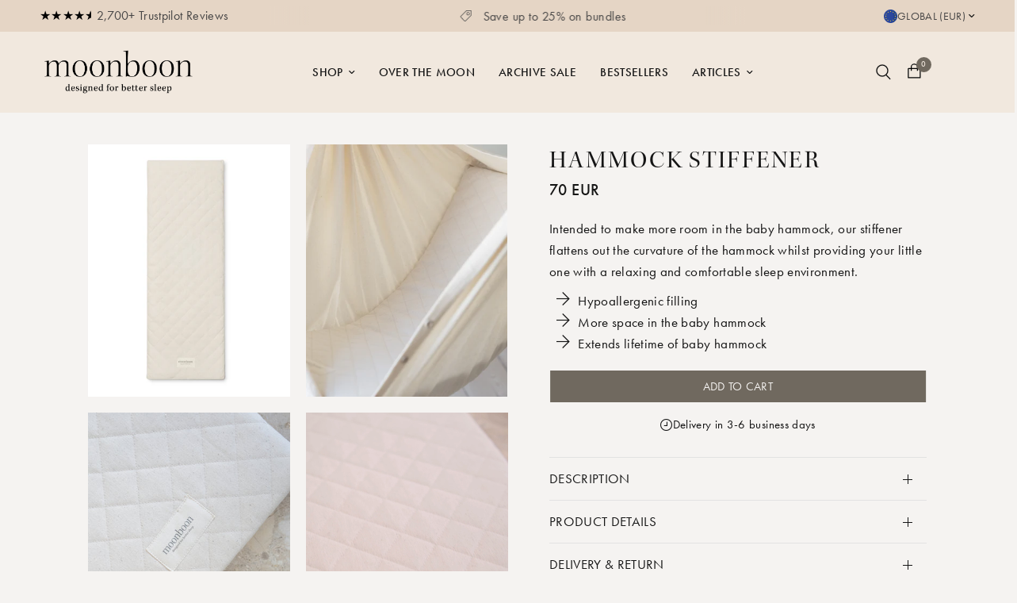

--- FILE ---
content_type: text/html; charset=utf-8
request_url: https://moonboon.com/collections/shop/products/hammock-stiffener
body_size: 60333
content:
<!doctype html><html class="no-js" lang="en" dir="ltr">
	<head>
		<meta http-equiv="X-UA-Compatible" content="IE=edge,chrome=1">
		<meta name="viewport" content="width=device-width, initial-scale=1, maximum-scale=5, viewport-fit=cover">
		<meta name="theme-color" content="#e5d4c4">
		<link rel="canonical" href="https://moonboon.com/products/hammock-stiffener">
		<link rel="preconnect" href="https://cdn.shopify.com" crossorigin>
		
		<style data-shopify>
@font-face {
	font-family:"FuturaPT-Book";
	src:url("https://use.typekit.net/af/9b05f3/000000000000000000013365/27/l?subset_id=2&fvd=n4&v=3") format("woff2"),url("https://use.typekit.net/af/9b05f3/000000000000000000013365/27/d?subset_id=2&fvd=n4&v=3") format("woff"),url("https://use.typekit.net/af/9b05f3/000000000000000000013365/27/a?subset_id=2&fvd=n4&v=3") format("opentype");
	font-display:auto;
	font-style:normal;
	font-weight:400;
	font-stretch:normal;
}

@font-face {
	font-family:"FuturaPT-Medium";
	src:url("https://use.typekit.net/af/2cd6bf/00000000000000000001008f/27/l?primer=7cdcb44be4a7db8877ffa5c0007b8dd865b3bbc383831fe2ea177f62257a9191&fvd=n5&v=3") format("woff2"),url("https://use.typekit.net/af/2cd6bf/00000000000000000001008f/27/d?primer=7cdcb44be4a7db8877ffa5c0007b8dd865b3bbc383831fe2ea177f62257a9191&fvd=n5&v=3") format("woff"),url("https://use.typekit.net/af/2cd6bf/00000000000000000001008f/27/a?primer=7cdcb44be4a7db8877ffa5c0007b8dd865b3bbc383831fe2ea177f62257a9191&fvd=n5&v=3") format("opentype");
	font-display:auto;
	font-style:normal;
	font-weight:600;
	font-stretch:normal;
}

@font-face {
	font-family:"FuturaPT-Bold";
	src:url("https://use.typekit.net/af/309dfe/000000000000000000010091/27/l?subset_id=2&fvd=n7&v=3") format("woff2"),url("https://use.typekit.net/af/309dfe/000000000000000000010091/27/d?subset_id=2&fvd=n7&v=3") format("woff"),url("https://use.typekit.net/af/309dfe/000000000000000000010091/27/a?subset_id=2&fvd=n7&v=3") format("opentype");
	font-display:auto;
	font-style:normal;
	font-weight:700;
	font-stretch:normal;
}

@font-face {
	font-family:"KeplerStd-Display";
	src:url("https://use.typekit.net/af/74a78f/00000000000000000001302b/27/l?primer=7cdcb44be4a7db8877ffa5c0007b8dd865b3bbc383831fe2ea177f62257a9191&fvd=n4&v=3") format("woff2"),url("https://use.typekit.net/af/74a78f/00000000000000000001302b/27/d?primer=7cdcb44be4a7db8877ffa5c0007b8dd865b3bbc383831fe2ea177f62257a9191&fvd=n4&v=3") format("woff"),url("https://use.typekit.net/af/74a78f/00000000000000000001302b/27/a?primer=7cdcb44be4a7db8877ffa5c0007b8dd865b3bbc383831fe2ea177f62257a9191&fvd=n4&v=3") format("opentype");
	font-display:auto;
	font-style:normal;
	font-weight:400;
	font-stretch:normal;
}
	@font-face {
  font-family: "Archivo Narrow";
  font-weight: 400;
  font-style: normal;
  font-display: swap;
  src: url("//moonboon.com/cdn/fonts/archivo_narrow/archivonarrow_n4.5c3bab850a22055c235cf940f895d873a8689d70.woff2") format("woff2"),
       url("//moonboon.com/cdn/fonts/archivo_narrow/archivonarrow_n4.ea12dd22d3319d164475c1d047ae8f973041a9ff.woff") format("woff");
}

@font-face {
  font-family: "Archivo Narrow";
  font-weight: 500;
  font-style: normal;
  font-display: swap;
  src: url("//moonboon.com/cdn/fonts/archivo_narrow/archivonarrow_n5.d7d2ed7fbf03e65de95fbf4dd65b8f16594058a7.woff2") format("woff2"),
       url("//moonboon.com/cdn/fonts/archivo_narrow/archivonarrow_n5.1b34a2bfca6fa7ceb43f421bf0098175c735e91b.woff") format("woff");
}

@font-face {
  font-family: "Archivo Narrow";
  font-weight: 600;
  font-style: normal;
  font-display: swap;
  src: url("//moonboon.com/cdn/fonts/archivo_narrow/archivonarrow_n6.39db873f9e4e9c8ab7083354b267ce7500b7ee9e.woff2") format("woff2"),
       url("//moonboon.com/cdn/fonts/archivo_narrow/archivonarrow_n6.997d285d710a777a602467368cc2fbd11a20033e.woff") format("woff");
}

@font-face {
  font-family: "Archivo Narrow";
  font-weight: 400;
  font-style: italic;
  font-display: swap;
  src: url("//moonboon.com/cdn/fonts/archivo_narrow/archivonarrow_i4.59445c13f0e607542640c8a56f31dcd8ed680cfa.woff2") format("woff2"),
       url("//moonboon.com/cdn/fonts/archivo_narrow/archivonarrow_i4.bbf26c99347034f8df1f87b08c4a929cfc5255c8.woff") format("woff");
}

@font-face {
  font-family: "Archivo Narrow";
  font-weight: 600;
  font-style: italic;
  font-display: swap;
  src: url("//moonboon.com/cdn/fonts/archivo_narrow/archivonarrow_i6.21c69730cb55f9ff454529f520897ee241e78c97.woff2") format("woff2"),
       url("//moonboon.com/cdn/fonts/archivo_narrow/archivonarrow_i6.6c25ccdf80ef4616ffdc61ea3e51d7ed480f0d13.woff") format("woff");
}


		@font-face {
  font-family: Jost;
  font-weight: 400;
  font-style: normal;
  font-display: swap;
  src: url("//moonboon.com/cdn/fonts/jost/jost_n4.d47a1b6347ce4a4c9f437608011273009d91f2b7.woff2") format("woff2"),
       url("//moonboon.com/cdn/fonts/jost/jost_n4.791c46290e672b3f85c3d1c651ef2efa3819eadd.woff") format("woff");
}

@font-face {
  font-family: Jost;
  font-weight: 400;
  font-style: normal;
  font-display: swap;
  src: url("//moonboon.com/cdn/fonts/jost/jost_n4.d47a1b6347ce4a4c9f437608011273009d91f2b7.woff2") format("woff2"),
       url("//moonboon.com/cdn/fonts/jost/jost_n4.791c46290e672b3f85c3d1c651ef2efa3819eadd.woff") format("woff");
}

h1,h2,h3,h4,h5,h6,
	.h1,.h2,.h3,.h4,.h5,.h6,
	.logolink.text-logo,
	.heading-font,
	.h1-xlarge,
	.h1-large,
	.customer-addresses .my-address .address-index,
	.thb-product-detail .product-title {
		font-style: ;
		font-weight: 400;
		font-family: KeplerStd-Display;
	}
	body,
	.body-font {
		font-style: ;
		font-weight: 400;
		font-family: FuturaPT-Book, sans-serif;
	}

	:root {
		--font-body-scale: 1.0;
		--font-body-line-height-scale: 1.0;
		--font-body-letter-spacing: 0.02em;
		--font-announcement-scale: 1.0;
		--font-heading-scale: 1.0;
		--font-heading-line-height-scale: 1.0;
		--font-heading-letter-spacing: 0.05em;
		--font-navigation-scale: 1.0;
		--font-navigation-scale-secondary: 1.2;
		--font-product-title-scale: 1.0;
		--font-product-title-line-height-scale: 1.0;
		--button-letter-spacing: 0.02em;--bg-body: #f5f3f1;
			--bg-body-rgb: 245,243,241;
			--bg-body-darken: #efebe8;
			--payment-terms-background-color: #f5f3f1;--color-body: #151515;
			--color-body-rgb: 21,21,21;--color-accent: #151515;
			--color-accent-rgb: 21,21,21;--color-border: #E2E2E2;--color-form-border: #dedede;--color-announcement-bar-text: #464545;--color-announcement-bar-bg: #e5d5c5;--color-header-bg: #f1e8de;
			--color-header-bg-rgb: 241,232,222;--color-header-menu-desktop-bg: #f5f3f1;--color-header-menu-mobile-bg: #f5f3f1;--color-header-text: #151515;
			--color-header-text-rgb: 21,21,21;--color-header-links: #151515;--color-header-links-hover: #151515;--color-header-icons: #151515;--color-header-border: #151515;--solid-button-background: rgba(0,0,0,0);--solid-button-label: rgba(0,0,0,0);--outline-button-label: rgba(0,0,0,0);--atc-button-background: #70695f;--atc-button-label: #f5f3f1;--cart-button-background: #70695f;--cart-button-label: #f5f3f1;--color-price: #151515;--color-star: #FD9A52;--color-dots: #151515;--color-inventory-instock: #279A4B;--color-inventory-lowstock: #9a180b;--section-spacing-mobile: 50px;--section-spacing-desktop: 90px;--button-border-radius: 0px;--color-badge-text: #151515;--color-badge-sold-out: #939393;--color-badge-sale: #f6f3f1;--badge-corner-radius: 0px;--color-footer-text: #1e1c1a;
			--color-footer-text-rgb: 30,28,26;--color-footer-link: #1e1c1a;--color-footer-link-hover: #464545;--color-footer-border: #464545;
			--color-footer-border-rgb: 70,69,69;--color-footer-bg: #e5d4c4;}
</style>

		<link rel="preload" as="style" href="//moonboon.com/cdn/shop/t/105/assets/app.css?v=5598256150766410711768382156">
<link rel="preload" as="style" href="//moonboon.com/cdn/shop/t/105/assets/product.css?v=178687585494157758311759436208">



<link href="//moonboon.com/cdn/shop/t/105/assets/vendor.min.js?v=157477036952821991051740586116" as="script" rel="preload">
<link href="//moonboon.com/cdn/shop/t/105/assets/app.js?v=28826410356325002441763983903" as="script" rel="preload">
<link href="//moonboon.com/cdn/shop/t/105/assets/slideshow.js?v=23178717044375667441740586121" as="script" rel="preload">

<script>
window.lazySizesConfig = window.lazySizesConfig || {};
window.lazySizesConfig.expand = 250;
window.lazySizesConfig.loadMode = 1;
window.lazySizesConfig.loadHidden = false;
</script>


		<link rel="icon" type="image/png" href="//moonboon.com/cdn/shop/files/favicon-2025.png?crop=center&height=32&v=1742804256&width=32">

		<title>
			Stiffener for Baby Hammock in Organic Cotton | Moonboon
		</title>

		
			<meta name="description" content="Intended to make more room in the baby hammock, our stiffener flattens out the curvature of the hammock whilst providing your little one with a relaxing and comfortable sleep environment. Hypoallergenic filling More space in the baby hammock Extends lifetime of baby hammock">
		
<link rel="preconnect" href="https://fonts.shopifycdn.com" crossorigin>

<meta property="og:url" content="https://moonboon.com/products/hammock-stiffener">
<meta property="og:title" content="Stiffener for Baby Hammock in Organic Cotton | Moonboon">
<meta property="og:type" content="product">
<meta property="og:description" content="Intended to make more room in the baby hammock, our stiffener flattens out the curvature of the hammock whilst providing your little one with a relaxing and comfortable sleep environment. Hypoallergenic filling More space in the baby hammock Extends lifetime of baby hammock"><meta property="og:image" content="http://moonboon.com/cdn/shop/files/1-1-hammock-stiffener-packshot01.jpg?v=1711113205">
  <meta property="og:image:secure_url" content="https://moonboon.com/cdn/shop/files/1-1-hammock-stiffener-packshot01.jpg?v=1711113205">
  <meta property="og:image:width" content="1500">
  <meta property="og:image:height" content="1500"><meta property="og:price:amount" content="70">
  <meta property="og:price:currency" content="EUR"><meta name="twitter:card" content="summary_large_image">
<meta name="twitter:title" content="Stiffener for Baby Hammock in Organic Cotton | Moonboon">
<meta name="twitter:description" content="Intended to make more room in the baby hammock, our stiffener flattens out the curvature of the hammock whilst providing your little one with a relaxing and comfortable sleep environment. Hypoallergenic filling More space in the baby hammock Extends lifetime of baby hammock">


		<link href="//moonboon.com/cdn/shop/t/105/assets/app.css?v=5598256150766410711768382156" rel="stylesheet" type="text/css" media="all" />

		<link href="//moonboon.com/cdn/shop/t/105/assets/base.css?v=5647713062377008161750412919" rel="stylesheet" type="text/css" media="all" />

		<script>
			window.theme = window.theme || {};
			theme = {
				settings: {
					money_with_currency_format:"{{ amount_no_decimals }} EUR",
                    moneyFormat: false ? "€{{ amount_no_decimals }} EUR" : "{{ amount_no_decimals }} EUR",
                    moneyWithoutCurrencyFormat: "{{ amount_no_decimals }} EUR",
                    moneyWithCurrencyFormat: "€{{ amount_no_decimals }} EUR",
                    currency: "EUR",
                    currencyCodeEnabled: false,
                    cart_drawer:true,
                    product_id: 6422669623447,
                },
				routes: {
					root_url: '/',
					cart_url: '/cart',
					cart_add_url: '/cart/add',
					search_url: '/search',
					cart_change_url: '/cart/change',
					cart_update_url: '/cart/update',
					predictive_search_url: '/search/suggest',
				},
				variantStrings: {
					addToCart: `Add to cart`,
					comingSoon:  `Coming soon`,
					preorder: `Preorder`,
					soldOut: `Sold out`,
					unavailable: `Unavailable`,
				},
				strings: {
					requiresTerms: `You must agree with the terms and conditions of sales to check out`,
					readMore: `Translation missing: en.sections.collection_template.read_more`,
					showLess: `Translation missing: en.sections.collection_template.show_less`,
          addToCart: `Add to cart`,
					tableOfContents: `Table of content`,
					save: `Save {{ saved_amount }}`,
				},
				cart: {
					free: 'Free'
				}
			};
		</script>

		<script>window.performance && window.performance.mark && window.performance.mark('shopify.content_for_header.start');</script><meta name="google-site-verification" content="EGglRrdTFhVlyDLIMdtMuYBSzr_wnctQBHBYjmxvWOQ">
<meta name="facebook-domain-verification" content="stykpwi5hr2vj30n1xtnxlopv2vqxi">
<meta id="shopify-digital-wallet" name="shopify-digital-wallet" content="/53009088663/digital_wallets/dialog">
<meta name="shopify-requires-components" content="true" product-ids="8692018741596,9362909266268,9362911068508,15106593554816">
<meta name="shopify-checkout-api-token" content="a3ae4b330a5cd285bad1581f3218b3d6">
<meta id="in-context-paypal-metadata" data-shop-id="53009088663" data-venmo-supported="false" data-environment="production" data-locale="en_US" data-paypal-v4="true" data-currency="EUR">
<link rel="alternate" hreflang="x-default" href="https://moonboon.com/products/hammock-stiffener">
<link rel="alternate" hreflang="en-BG" href="https://moonboon.bg/products/hammock-stiffener">
<link rel="alternate" hreflang="en-CY" href="https://moonboon.com/products/hammock-stiffener">
<link rel="alternate" hreflang="en-CZ" href="https://moonboon.cz/products/hammock-stiffener">
<link rel="alternate" hreflang="en-EE" href="https://moonboon.ee/products/hammock-stiffener">
<link rel="alternate" hreflang="en-ES" href="https://moonboon.es/products/hammock-stiffener">
<link rel="alternate" hreflang="en-FI" href="https://moonboon.fi/products/hammock-stiffener">
<link rel="alternate" hreflang="en-GR" href="https://moonboon.gr/products/hammock-stiffener">
<link rel="alternate" hreflang="en-HR" href="https://moonboon.hr/products/hammock-stiffener">
<link rel="alternate" hreflang="en-HU" href="https://moonboon.hu/products/hammock-stiffener">
<link rel="alternate" hreflang="en-IE" href="https://moonboon.ie/products/hammock-stiffener">
<link rel="alternate" hreflang="en-IT" href="https://moonboon.it/products/hammock-stiffener">
<link rel="alternate" hreflang="en-LT" href="https://moonboon.lt/products/hammock-stiffener">
<link rel="alternate" hreflang="en-LV" href="https://moonboon.lv/products/hammock-stiffener">
<link rel="alternate" hreflang="en-PL" href="https://moonboon.pl/products/hammock-stiffener">
<link rel="alternate" hreflang="en-PT" href="https://moonboon.pt/products/hammock-stiffener">
<link rel="alternate" hreflang="en-RO" href="https://moonboon.ro/products/hammock-stiffener">
<link rel="alternate" type="application/json+oembed" href="https://moonboon.com/products/hammock-stiffener.oembed">
<script async="async" src="/checkouts/internal/preloads.js?locale=en-CY"></script>
<link rel="preconnect" href="https://shop.app" crossorigin="anonymous">
<script async="async" src="https://shop.app/checkouts/internal/preloads.js?locale=en-CY&shop_id=53009088663" crossorigin="anonymous"></script>
<script id="apple-pay-shop-capabilities" type="application/json">{"shopId":53009088663,"countryCode":"DK","currencyCode":"EUR","merchantCapabilities":["supports3DS"],"merchantId":"gid:\/\/shopify\/Shop\/53009088663","merchantName":"Moonboon","requiredBillingContactFields":["postalAddress","email","phone"],"requiredShippingContactFields":["postalAddress","email","phone"],"shippingType":"shipping","supportedNetworks":["visa","masterCard","amex"],"total":{"type":"pending","label":"Moonboon","amount":"1.00"},"shopifyPaymentsEnabled":true,"supportsSubscriptions":true}</script>
<script id="shopify-features" type="application/json">{"accessToken":"a3ae4b330a5cd285bad1581f3218b3d6","betas":["rich-media-storefront-analytics"],"domain":"moonboon.com","predictiveSearch":true,"shopId":53009088663,"locale":"en"}</script>
<script>var Shopify = Shopify || {};
Shopify.shop = "moonboon-com.myshopify.com";
Shopify.locale = "en";
Shopify.currency = {"active":"EUR","rate":"1.0"};
Shopify.country = "CY";
Shopify.theme = {"name":"[Mercive] WIP - COM","id":179166642560,"schema_name":"Reformation","schema_version":"1.7.4","theme_store_id":null,"role":"main"};
Shopify.theme.handle = "null";
Shopify.theme.style = {"id":null,"handle":null};
Shopify.cdnHost = "moonboon.com/cdn";
Shopify.routes = Shopify.routes || {};
Shopify.routes.root = "/";</script>
<script type="module">!function(o){(o.Shopify=o.Shopify||{}).modules=!0}(window);</script>
<script>!function(o){function n(){var o=[];function n(){o.push(Array.prototype.slice.apply(arguments))}return n.q=o,n}var t=o.Shopify=o.Shopify||{};t.loadFeatures=n(),t.autoloadFeatures=n()}(window);</script>
<script>
  window.ShopifyPay = window.ShopifyPay || {};
  window.ShopifyPay.apiHost = "shop.app\/pay";
  window.ShopifyPay.redirectState = null;
</script>
<script id="shop-js-analytics" type="application/json">{"pageType":"product"}</script>
<script defer="defer" async type="module" src="//moonboon.com/cdn/shopifycloud/shop-js/modules/v2/client.init-shop-cart-sync_BN7fPSNr.en.esm.js"></script>
<script defer="defer" async type="module" src="//moonboon.com/cdn/shopifycloud/shop-js/modules/v2/chunk.common_Cbph3Kss.esm.js"></script>
<script defer="defer" async type="module" src="//moonboon.com/cdn/shopifycloud/shop-js/modules/v2/chunk.modal_DKumMAJ1.esm.js"></script>
<script type="module">
  await import("//moonboon.com/cdn/shopifycloud/shop-js/modules/v2/client.init-shop-cart-sync_BN7fPSNr.en.esm.js");
await import("//moonboon.com/cdn/shopifycloud/shop-js/modules/v2/chunk.common_Cbph3Kss.esm.js");
await import("//moonboon.com/cdn/shopifycloud/shop-js/modules/v2/chunk.modal_DKumMAJ1.esm.js");

  window.Shopify.SignInWithShop?.initShopCartSync?.({"fedCMEnabled":true,"windoidEnabled":true});

</script>
<script>
  window.Shopify = window.Shopify || {};
  if (!window.Shopify.featureAssets) window.Shopify.featureAssets = {};
  window.Shopify.featureAssets['shop-js'] = {"shop-cart-sync":["modules/v2/client.shop-cart-sync_CJVUk8Jm.en.esm.js","modules/v2/chunk.common_Cbph3Kss.esm.js","modules/v2/chunk.modal_DKumMAJ1.esm.js"],"init-fed-cm":["modules/v2/client.init-fed-cm_7Fvt41F4.en.esm.js","modules/v2/chunk.common_Cbph3Kss.esm.js","modules/v2/chunk.modal_DKumMAJ1.esm.js"],"init-shop-email-lookup-coordinator":["modules/v2/client.init-shop-email-lookup-coordinator_Cc088_bR.en.esm.js","modules/v2/chunk.common_Cbph3Kss.esm.js","modules/v2/chunk.modal_DKumMAJ1.esm.js"],"init-windoid":["modules/v2/client.init-windoid_hPopwJRj.en.esm.js","modules/v2/chunk.common_Cbph3Kss.esm.js","modules/v2/chunk.modal_DKumMAJ1.esm.js"],"shop-button":["modules/v2/client.shop-button_B0jaPSNF.en.esm.js","modules/v2/chunk.common_Cbph3Kss.esm.js","modules/v2/chunk.modal_DKumMAJ1.esm.js"],"shop-cash-offers":["modules/v2/client.shop-cash-offers_DPIskqss.en.esm.js","modules/v2/chunk.common_Cbph3Kss.esm.js","modules/v2/chunk.modal_DKumMAJ1.esm.js"],"shop-toast-manager":["modules/v2/client.shop-toast-manager_CK7RT69O.en.esm.js","modules/v2/chunk.common_Cbph3Kss.esm.js","modules/v2/chunk.modal_DKumMAJ1.esm.js"],"init-shop-cart-sync":["modules/v2/client.init-shop-cart-sync_BN7fPSNr.en.esm.js","modules/v2/chunk.common_Cbph3Kss.esm.js","modules/v2/chunk.modal_DKumMAJ1.esm.js"],"init-customer-accounts-sign-up":["modules/v2/client.init-customer-accounts-sign-up_CfPf4CXf.en.esm.js","modules/v2/client.shop-login-button_DeIztwXF.en.esm.js","modules/v2/chunk.common_Cbph3Kss.esm.js","modules/v2/chunk.modal_DKumMAJ1.esm.js"],"pay-button":["modules/v2/client.pay-button_CgIwFSYN.en.esm.js","modules/v2/chunk.common_Cbph3Kss.esm.js","modules/v2/chunk.modal_DKumMAJ1.esm.js"],"init-customer-accounts":["modules/v2/client.init-customer-accounts_DQ3x16JI.en.esm.js","modules/v2/client.shop-login-button_DeIztwXF.en.esm.js","modules/v2/chunk.common_Cbph3Kss.esm.js","modules/v2/chunk.modal_DKumMAJ1.esm.js"],"avatar":["modules/v2/client.avatar_BTnouDA3.en.esm.js"],"init-shop-for-new-customer-accounts":["modules/v2/client.init-shop-for-new-customer-accounts_CsZy_esa.en.esm.js","modules/v2/client.shop-login-button_DeIztwXF.en.esm.js","modules/v2/chunk.common_Cbph3Kss.esm.js","modules/v2/chunk.modal_DKumMAJ1.esm.js"],"shop-follow-button":["modules/v2/client.shop-follow-button_BRMJjgGd.en.esm.js","modules/v2/chunk.common_Cbph3Kss.esm.js","modules/v2/chunk.modal_DKumMAJ1.esm.js"],"checkout-modal":["modules/v2/client.checkout-modal_B9Drz_yf.en.esm.js","modules/v2/chunk.common_Cbph3Kss.esm.js","modules/v2/chunk.modal_DKumMAJ1.esm.js"],"shop-login-button":["modules/v2/client.shop-login-button_DeIztwXF.en.esm.js","modules/v2/chunk.common_Cbph3Kss.esm.js","modules/v2/chunk.modal_DKumMAJ1.esm.js"],"lead-capture":["modules/v2/client.lead-capture_DXYzFM3R.en.esm.js","modules/v2/chunk.common_Cbph3Kss.esm.js","modules/v2/chunk.modal_DKumMAJ1.esm.js"],"shop-login":["modules/v2/client.shop-login_CA5pJqmO.en.esm.js","modules/v2/chunk.common_Cbph3Kss.esm.js","modules/v2/chunk.modal_DKumMAJ1.esm.js"],"payment-terms":["modules/v2/client.payment-terms_BxzfvcZJ.en.esm.js","modules/v2/chunk.common_Cbph3Kss.esm.js","modules/v2/chunk.modal_DKumMAJ1.esm.js"]};
</script>
<script>(function() {
  var isLoaded = false;
  function asyncLoad() {
    if (isLoaded) return;
    isLoaded = true;
    var urls = ["https:\/\/config.gorgias.chat\/bundle-loader\/01GYCCDSSJS0XBN9ABB19MSVYX?source=shopify1click\u0026shop=moonboon-com.myshopify.com","\/\/cdn.shopify.com\/proxy\/96b73c20fe4eadc33dc7f38f5d3a8f11aeec6bd41a32c1fbb549186bd8ffa6af\/contact.gorgias.help\/api\/contact-forms\/replace-mailto-script.js?t=1720172439915\u0026shopName=moonboon-com\u0026shop=moonboon-com.myshopify.com\u0026sp-cache-control=cHVibGljLCBtYXgtYWdlPTkwMA","https:\/\/static.klaviyo.com\/onsite\/js\/klaviyo.js?company_id=UqY9tD\u0026shop=moonboon-com.myshopify.com","https:\/\/public.9gtb.com\/loader.js?g_cvt_id=d6cbe1f2-2227-4cba-83c6-a041d2fc80aa\u0026shop=moonboon-com.myshopify.com"];
    for (var i = 0; i < urls.length; i++) {
      var s = document.createElement('script');
      s.type = 'text/javascript';
      s.async = true;
      s.src = urls[i];
      var x = document.getElementsByTagName('script')[0];
      x.parentNode.insertBefore(s, x);
    }
  };
  if(window.attachEvent) {
    window.attachEvent('onload', asyncLoad);
  } else {
    window.addEventListener('load', asyncLoad, false);
  }
})();</script>
<script id="__st">var __st={"a":53009088663,"offset":3600,"reqid":"f428950b-d048-4df5-a2c1-e12724c57084-1769771531","pageurl":"moonboon.com\/collections\/shop\/products\/hammock-stiffener","u":"70944e90d607","p":"product","rtyp":"product","rid":6422669623447};</script>
<script>window.ShopifyPaypalV4VisibilityTracking = true;</script>
<script id="captcha-bootstrap">!function(){'use strict';const t='contact',e='account',n='new_comment',o=[[t,t],['blogs',n],['comments',n],[t,'customer']],c=[[e,'customer_login'],[e,'guest_login'],[e,'recover_customer_password'],[e,'create_customer']],r=t=>t.map((([t,e])=>`form[action*='/${t}']:not([data-nocaptcha='true']) input[name='form_type'][value='${e}']`)).join(','),a=t=>()=>t?[...document.querySelectorAll(t)].map((t=>t.form)):[];function s(){const t=[...o],e=r(t);return a(e)}const i='password',u='form_key',d=['recaptcha-v3-token','g-recaptcha-response','h-captcha-response',i],f=()=>{try{return window.sessionStorage}catch{return}},m='__shopify_v',_=t=>t.elements[u];function p(t,e,n=!1){try{const o=window.sessionStorage,c=JSON.parse(o.getItem(e)),{data:r}=function(t){const{data:e,action:n}=t;return t[m]||n?{data:e,action:n}:{data:t,action:n}}(c);for(const[e,n]of Object.entries(r))t.elements[e]&&(t.elements[e].value=n);n&&o.removeItem(e)}catch(o){console.error('form repopulation failed',{error:o})}}const l='form_type',E='cptcha';function T(t){t.dataset[E]=!0}const w=window,h=w.document,L='Shopify',v='ce_forms',y='captcha';let A=!1;((t,e)=>{const n=(g='f06e6c50-85a8-45c8-87d0-21a2b65856fe',I='https://cdn.shopify.com/shopifycloud/storefront-forms-hcaptcha/ce_storefront_forms_captcha_hcaptcha.v1.5.2.iife.js',D={infoText:'Protected by hCaptcha',privacyText:'Privacy',termsText:'Terms'},(t,e,n)=>{const o=w[L][v],c=o.bindForm;if(c)return c(t,g,e,D).then(n);var r;o.q.push([[t,g,e,D],n]),r=I,A||(h.body.append(Object.assign(h.createElement('script'),{id:'captcha-provider',async:!0,src:r})),A=!0)});var g,I,D;w[L]=w[L]||{},w[L][v]=w[L][v]||{},w[L][v].q=[],w[L][y]=w[L][y]||{},w[L][y].protect=function(t,e){n(t,void 0,e),T(t)},Object.freeze(w[L][y]),function(t,e,n,w,h,L){const[v,y,A,g]=function(t,e,n){const i=e?o:[],u=t?c:[],d=[...i,...u],f=r(d),m=r(i),_=r(d.filter((([t,e])=>n.includes(e))));return[a(f),a(m),a(_),s()]}(w,h,L),I=t=>{const e=t.target;return e instanceof HTMLFormElement?e:e&&e.form},D=t=>v().includes(t);t.addEventListener('submit',(t=>{const e=I(t);if(!e)return;const n=D(e)&&!e.dataset.hcaptchaBound&&!e.dataset.recaptchaBound,o=_(e),c=g().includes(e)&&(!o||!o.value);(n||c)&&t.preventDefault(),c&&!n&&(function(t){try{if(!f())return;!function(t){const e=f();if(!e)return;const n=_(t);if(!n)return;const o=n.value;o&&e.removeItem(o)}(t);const e=Array.from(Array(32),(()=>Math.random().toString(36)[2])).join('');!function(t,e){_(t)||t.append(Object.assign(document.createElement('input'),{type:'hidden',name:u})),t.elements[u].value=e}(t,e),function(t,e){const n=f();if(!n)return;const o=[...t.querySelectorAll(`input[type='${i}']`)].map((({name:t})=>t)),c=[...d,...o],r={};for(const[a,s]of new FormData(t).entries())c.includes(a)||(r[a]=s);n.setItem(e,JSON.stringify({[m]:1,action:t.action,data:r}))}(t,e)}catch(e){console.error('failed to persist form',e)}}(e),e.submit())}));const S=(t,e)=>{t&&!t.dataset[E]&&(n(t,e.some((e=>e===t))),T(t))};for(const o of['focusin','change'])t.addEventListener(o,(t=>{const e=I(t);D(e)&&S(e,y())}));const B=e.get('form_key'),M=e.get(l),P=B&&M;t.addEventListener('DOMContentLoaded',(()=>{const t=y();if(P)for(const e of t)e.elements[l].value===M&&p(e,B);[...new Set([...A(),...v().filter((t=>'true'===t.dataset.shopifyCaptcha))])].forEach((e=>S(e,t)))}))}(h,new URLSearchParams(w.location.search),n,t,e,['guest_login'])})(!0,!0)}();</script>
<script integrity="sha256-4kQ18oKyAcykRKYeNunJcIwy7WH5gtpwJnB7kiuLZ1E=" data-source-attribution="shopify.loadfeatures" defer="defer" src="//moonboon.com/cdn/shopifycloud/storefront/assets/storefront/load_feature-a0a9edcb.js" crossorigin="anonymous"></script>
<script crossorigin="anonymous" defer="defer" src="//moonboon.com/cdn/shopifycloud/storefront/assets/shopify_pay/storefront-65b4c6d7.js?v=20250812"></script>
<script data-source-attribution="shopify.dynamic_checkout.dynamic.init">var Shopify=Shopify||{};Shopify.PaymentButton=Shopify.PaymentButton||{isStorefrontPortableWallets:!0,init:function(){window.Shopify.PaymentButton.init=function(){};var t=document.createElement("script");t.src="https://moonboon.com/cdn/shopifycloud/portable-wallets/latest/portable-wallets.en.js",t.type="module",document.head.appendChild(t)}};
</script>
<script data-source-attribution="shopify.dynamic_checkout.buyer_consent">
  function portableWalletsHideBuyerConsent(e){var t=document.getElementById("shopify-buyer-consent"),n=document.getElementById("shopify-subscription-policy-button");t&&n&&(t.classList.add("hidden"),t.setAttribute("aria-hidden","true"),n.removeEventListener("click",e))}function portableWalletsShowBuyerConsent(e){var t=document.getElementById("shopify-buyer-consent"),n=document.getElementById("shopify-subscription-policy-button");t&&n&&(t.classList.remove("hidden"),t.removeAttribute("aria-hidden"),n.addEventListener("click",e))}window.Shopify?.PaymentButton&&(window.Shopify.PaymentButton.hideBuyerConsent=portableWalletsHideBuyerConsent,window.Shopify.PaymentButton.showBuyerConsent=portableWalletsShowBuyerConsent);
</script>
<script data-source-attribution="shopify.dynamic_checkout.cart.bootstrap">document.addEventListener("DOMContentLoaded",(function(){function t(){return document.querySelector("shopify-accelerated-checkout-cart, shopify-accelerated-checkout")}if(t())Shopify.PaymentButton.init();else{new MutationObserver((function(e,n){t()&&(Shopify.PaymentButton.init(),n.disconnect())})).observe(document.body,{childList:!0,subtree:!0})}}));
</script>
<link id="shopify-accelerated-checkout-styles" rel="stylesheet" media="screen" href="https://moonboon.com/cdn/shopifycloud/portable-wallets/latest/accelerated-checkout-backwards-compat.css" crossorigin="anonymous">
<style id="shopify-accelerated-checkout-cart">
        #shopify-buyer-consent {
  margin-top: 1em;
  display: inline-block;
  width: 100%;
}

#shopify-buyer-consent.hidden {
  display: none;
}

#shopify-subscription-policy-button {
  background: none;
  border: none;
  padding: 0;
  text-decoration: underline;
  font-size: inherit;
  cursor: pointer;
}

#shopify-subscription-policy-button::before {
  box-shadow: none;
}

      </style>

<script>window.performance && window.performance.mark && window.performance.mark('shopify.content_for_header.end');</script> <!-- Header hook for plugins -->

		<script>document.documentElement.className = document.documentElement.className.replace('no-js', 'js');</script>

		





		<style>
.image-with-text {
display: flex;
flex-wrap: wrap;
align-items: center;
background: var(--color-bg, #fff); }
@media only screen and (min-width: 768px) {
.image-with-text {
flex-wrap: nowrap; } }
.image-with-text.text_first {
flex-direction: row-reverse; }
.image-with-text__image {
flex-grow: 0;
flex-shrink: 0;
width: 100%; }
.image-with-text__image svg,
.image-with-text__image img {
position: absolute;
top: 0;
left: 0;
width: 100%;
height: 100%;
object-fit: cover; }
.image-with-text__image svg {
padding: 50px;
fill: var(--bg-body, #fff);
opacity: 0.5;
background: var(--color-accent); }
.image-with-text__image-media {
position: relative;
width: 100%;
overflow: hidden;
padding-bottom: var(--ratio-percent); }
.image-with-text__image-media.aspect-ratio--small {
padding-bottom: 75%; }
.image-with-text__image-media.aspect-ratio--large {
padding-bottom: 100%; }
.image-with-text__image-media iframe,
.image-with-text__image-media video {
position: absolute;
top: 0;
left: 0;
height: 100%;
width: 100%;
object-fit: cover; }
.image-with-text__content {
width: 100%;
flex-grow: 1;  }
@media only screen and (min-width: 768px) {
.image-with-text__content {
padding: 0 45px; } }
@media only screen and (min-width: 1068px) {
.image-with-text__content {
padding: 0 70px; } }
.image-with-text__content--inner {
max-width: 600px;
margin: 0 auto; }
.image-with-text__content__image {
margin-bottom: 30px; }
.image-with-text__content p,
.image-with-text__content h3 {
color: var(--color-text, --color-body); }
.image-with-text__content .text-button {
color: var(--color-text, --color-body); }
.image-with-text__content .text-button:before {
background: rgba(var(--color-text-rgb), 0.4); }
.image-with-text__content .text-button:after {
background: var(--color-text, --color-body); }
.image-with-text__content .accordion summary {
color: var(--color-text, --color-body); }
.image-with-text__content .accordion summary span:before, .image-with-text__content .accordion summary span:after {
background: var(--color-text, --color-body); }
@media only screen and (min-width: 768px) {
.image-with-text.grid--image-small > .image-with-text__inner {
width: 40%; } }
@media only screen and (min-width: 768px) {
.image-with-text.grid--image-medium > .image-with-text__inner {
width: 50%; } }
@media only screen and (min-width: 768px) {
.image-with-text.grid--image-large > .image-with-text__inner {
width: 60%; } }
</style>

		<script type="module" src="//moonboon.com/cdn/shop/t/105/assets/slideshow.js?v=23178717044375667441740586121"></script>

		


<script>
  window.dataLayer = window.dataLayer || [];
  function gtag(){ dataLayer.push(arguments); }

  // Set default consent to 'denied' as a placeholder
  // Determine actual values based on customer's own requirements
  gtag('consent', 'default', {
    'ad_storage': 'denied',
    'ad_user_data': 'denied',
    'ad_personalization': 'denied',
    'analytics_storage': 'denied',
    'wait_for_update': 500
  });

  gtag('set', 'ads_data_redaction', true);

  var cookie_script = document.createElement('script');
  cookie_script.setAttribute('src', 'https://policy.app.cookieinformation.com/uc.js')
  cookie_script.setAttribute('data-culture', 'EN');
  cookie_script.setAttribute('data-gcm-version', '2.0');
  cookie_script.id = 'CookieConsent';

  document.head.appendChild(cookie_script);
</script>

      <meta name="google-site-verification" content="ErWVf0IDLAZoxEY6iryCIsXVd8W2lCB9uxYkYKYgWgE" />
      <meta name="google-site-verification" content="S6KEapgsHKp0lPiR0DfukQeSTO_OVBnJEFjSkvTsAjg" />
      <meta name="google-site-verification" content="8sO2CJvOzGplBEoIlUXyfE9j6XBxKXx65QBwzcFK3xU" />
      
	<!-- BEGIN app block: shopify://apps/geo-pro-geolocation/blocks/geopro/16fc5313-7aee-4e90-ac95-f50fc7c8b657 --><!-- This snippet is used to load Geo:Pro data on the storefront -->
<meta class='geo-ip' content='[base64]'>
<!-- This snippet initializes the plugin -->
<script async>
  try {
    const loadGeoPro=()=>{let e=e=>{if(!e||e.isCrawler||"success"!==e.message){window.geopro_cancel="1";return}let o=e.isAdmin?"el-geoip-location-admin":"el-geoip-location",s=Date.now()+864e5;localStorage.setItem(o,JSON.stringify({value:e.data,expires:s})),e.isAdmin&&localStorage.setItem("el-geoip-admin",JSON.stringify({value:"1",expires:s}))},o=new XMLHttpRequest;o.open("GET","https://geo.geoproapp.com?x-api-key=91e359ab7-2b63-539e-1de2-c4bf731367a7",!0),o.responseType="json",o.onload=()=>e(200===o.status?o.response:null),o.send()},load=!["el-geoip-location-admin","el-geoip-location"].some(e=>{try{let o=JSON.parse(localStorage.getItem(e));return o&&o.expires>Date.now()}catch(s){return!1}});load&&loadGeoPro();
  } catch(e) {
    console.warn('Geo:Pro error', e);
    window.geopro_cancel = '1';
  }
</script>
<script src="https://cdn.shopify.com/extensions/019b746b-26da-7a64-a671-397924f34f11/easylocation-195/assets/easylocation-storefront.min.js" type="text/javascript" async></script>


<!-- END app block --><!-- BEGIN app block: shopify://apps/klaviyo-email-marketing-sms/blocks/klaviyo-onsite-embed/2632fe16-c075-4321-a88b-50b567f42507 -->












  <script async src="https://static.klaviyo.com/onsite/js/UqY9tD/klaviyo.js?company_id=UqY9tD"></script>
  <script>!function(){if(!window.klaviyo){window._klOnsite=window._klOnsite||[];try{window.klaviyo=new Proxy({},{get:function(n,i){return"push"===i?function(){var n;(n=window._klOnsite).push.apply(n,arguments)}:function(){for(var n=arguments.length,o=new Array(n),w=0;w<n;w++)o[w]=arguments[w];var t="function"==typeof o[o.length-1]?o.pop():void 0,e=new Promise((function(n){window._klOnsite.push([i].concat(o,[function(i){t&&t(i),n(i)}]))}));return e}}})}catch(n){window.klaviyo=window.klaviyo||[],window.klaviyo.push=function(){var n;(n=window._klOnsite).push.apply(n,arguments)}}}}();</script>

  
    <script id="viewed_product">
      if (item == null) {
        var _learnq = _learnq || [];

        var MetafieldReviews = null
        var MetafieldYotpoRating = null
        var MetafieldYotpoCount = null
        var MetafieldLooxRating = null
        var MetafieldLooxCount = null
        var okendoProduct = null
        var okendoProductReviewCount = null
        var okendoProductReviewAverageValue = null
        try {
          // The following fields are used for Customer Hub recently viewed in order to add reviews.
          // This information is not part of __kla_viewed. Instead, it is part of __kla_viewed_reviewed_items
          MetafieldReviews = {};
          MetafieldYotpoRating = null
          MetafieldYotpoCount = null
          MetafieldLooxRating = null
          MetafieldLooxCount = null

          okendoProduct = null
          // If the okendo metafield is not legacy, it will error, which then requires the new json formatted data
          if (okendoProduct && 'error' in okendoProduct) {
            okendoProduct = null
          }
          okendoProductReviewCount = okendoProduct ? okendoProduct.reviewCount : null
          okendoProductReviewAverageValue = okendoProduct ? okendoProduct.reviewAverageValue : null
        } catch (error) {
          console.error('Error in Klaviyo onsite reviews tracking:', error);
        }

        var item = {
          Name: "Hammock Stiffener",
          ProductID: 6422669623447,
          Categories: ["Accessories \u0026 Mounting","Accessories for Baby Hammock","All full priced items - Klaviyo","Baby Hammock \u0026 Cradle","Bundle step 4","Shop","Shop by Age"],
          ImageURL: "https://moonboon.com/cdn/shop/files/1-1-hammock-stiffener-packshot01_grande.jpg?v=1711113205",
          URL: "https://moonboon.com/products/hammock-stiffener",
          Brand: "Moonboon",
          Price: "70 EUR",
          Value: "70",
          CompareAtPrice: "0 EUR"
        };
        _learnq.push(['track', 'Viewed Product', item]);
        _learnq.push(['trackViewedItem', {
          Title: item.Name,
          ItemId: item.ProductID,
          Categories: item.Categories,
          ImageUrl: item.ImageURL,
          Url: item.URL,
          Metadata: {
            Brand: item.Brand,
            Price: item.Price,
            Value: item.Value,
            CompareAtPrice: item.CompareAtPrice
          },
          metafields:{
            reviews: MetafieldReviews,
            yotpo:{
              rating: MetafieldYotpoRating,
              count: MetafieldYotpoCount,
            },
            loox:{
              rating: MetafieldLooxRating,
              count: MetafieldLooxCount,
            },
            okendo: {
              rating: okendoProductReviewAverageValue,
              count: okendoProductReviewCount,
            }
          }
        }]);
      }
    </script>
  




  <script>
    window.klaviyoReviewsProductDesignMode = false
  </script>







<!-- END app block --><script src="https://cdn.shopify.com/extensions/3415078e-1e03-44d0-a5eb-807108d6533a/1.3.0/assets/ef-faq-plus-script.min.js" type="text/javascript" defer="defer"></script>
<link href="https://monorail-edge.shopifysvc.com" rel="dns-prefetch">
<script>(function(){if ("sendBeacon" in navigator && "performance" in window) {try {var session_token_from_headers = performance.getEntriesByType('navigation')[0].serverTiming.find(x => x.name == '_s').description;} catch {var session_token_from_headers = undefined;}var session_cookie_matches = document.cookie.match(/_shopify_s=([^;]*)/);var session_token_from_cookie = session_cookie_matches && session_cookie_matches.length === 2 ? session_cookie_matches[1] : "";var session_token = session_token_from_headers || session_token_from_cookie || "";function handle_abandonment_event(e) {var entries = performance.getEntries().filter(function(entry) {return /monorail-edge.shopifysvc.com/.test(entry.name);});if (!window.abandonment_tracked && entries.length === 0) {window.abandonment_tracked = true;var currentMs = Date.now();var navigation_start = performance.timing.navigationStart;var payload = {shop_id: 53009088663,url: window.location.href,navigation_start,duration: currentMs - navigation_start,session_token,page_type: "product"};window.navigator.sendBeacon("https://monorail-edge.shopifysvc.com/v1/produce", JSON.stringify({schema_id: "online_store_buyer_site_abandonment/1.1",payload: payload,metadata: {event_created_at_ms: currentMs,event_sent_at_ms: currentMs}}));}}window.addEventListener('pagehide', handle_abandonment_event);}}());</script>
<script id="web-pixels-manager-setup">(function e(e,d,r,n,o){if(void 0===o&&(o={}),!Boolean(null===(a=null===(i=window.Shopify)||void 0===i?void 0:i.analytics)||void 0===a?void 0:a.replayQueue)){var i,a;window.Shopify=window.Shopify||{};var t=window.Shopify;t.analytics=t.analytics||{};var s=t.analytics;s.replayQueue=[],s.publish=function(e,d,r){return s.replayQueue.push([e,d,r]),!0};try{self.performance.mark("wpm:start")}catch(e){}var l=function(){var e={modern:/Edge?\/(1{2}[4-9]|1[2-9]\d|[2-9]\d{2}|\d{4,})\.\d+(\.\d+|)|Firefox\/(1{2}[4-9]|1[2-9]\d|[2-9]\d{2}|\d{4,})\.\d+(\.\d+|)|Chrom(ium|e)\/(9{2}|\d{3,})\.\d+(\.\d+|)|(Maci|X1{2}).+ Version\/(15\.\d+|(1[6-9]|[2-9]\d|\d{3,})\.\d+)([,.]\d+|)( \(\w+\)|)( Mobile\/\w+|) Safari\/|Chrome.+OPR\/(9{2}|\d{3,})\.\d+\.\d+|(CPU[ +]OS|iPhone[ +]OS|CPU[ +]iPhone|CPU IPhone OS|CPU iPad OS)[ +]+(15[._]\d+|(1[6-9]|[2-9]\d|\d{3,})[._]\d+)([._]\d+|)|Android:?[ /-](13[3-9]|1[4-9]\d|[2-9]\d{2}|\d{4,})(\.\d+|)(\.\d+|)|Android.+Firefox\/(13[5-9]|1[4-9]\d|[2-9]\d{2}|\d{4,})\.\d+(\.\d+|)|Android.+Chrom(ium|e)\/(13[3-9]|1[4-9]\d|[2-9]\d{2}|\d{4,})\.\d+(\.\d+|)|SamsungBrowser\/([2-9]\d|\d{3,})\.\d+/,legacy:/Edge?\/(1[6-9]|[2-9]\d|\d{3,})\.\d+(\.\d+|)|Firefox\/(5[4-9]|[6-9]\d|\d{3,})\.\d+(\.\d+|)|Chrom(ium|e)\/(5[1-9]|[6-9]\d|\d{3,})\.\d+(\.\d+|)([\d.]+$|.*Safari\/(?![\d.]+ Edge\/[\d.]+$))|(Maci|X1{2}).+ Version\/(10\.\d+|(1[1-9]|[2-9]\d|\d{3,})\.\d+)([,.]\d+|)( \(\w+\)|)( Mobile\/\w+|) Safari\/|Chrome.+OPR\/(3[89]|[4-9]\d|\d{3,})\.\d+\.\d+|(CPU[ +]OS|iPhone[ +]OS|CPU[ +]iPhone|CPU IPhone OS|CPU iPad OS)[ +]+(10[._]\d+|(1[1-9]|[2-9]\d|\d{3,})[._]\d+)([._]\d+|)|Android:?[ /-](13[3-9]|1[4-9]\d|[2-9]\d{2}|\d{4,})(\.\d+|)(\.\d+|)|Mobile Safari.+OPR\/([89]\d|\d{3,})\.\d+\.\d+|Android.+Firefox\/(13[5-9]|1[4-9]\d|[2-9]\d{2}|\d{4,})\.\d+(\.\d+|)|Android.+Chrom(ium|e)\/(13[3-9]|1[4-9]\d|[2-9]\d{2}|\d{4,})\.\d+(\.\d+|)|Android.+(UC? ?Browser|UCWEB|U3)[ /]?(15\.([5-9]|\d{2,})|(1[6-9]|[2-9]\d|\d{3,})\.\d+)\.\d+|SamsungBrowser\/(5\.\d+|([6-9]|\d{2,})\.\d+)|Android.+MQ{2}Browser\/(14(\.(9|\d{2,})|)|(1[5-9]|[2-9]\d|\d{3,})(\.\d+|))(\.\d+|)|K[Aa][Ii]OS\/(3\.\d+|([4-9]|\d{2,})\.\d+)(\.\d+|)/},d=e.modern,r=e.legacy,n=navigator.userAgent;return n.match(d)?"modern":n.match(r)?"legacy":"unknown"}(),u="modern"===l?"modern":"legacy",c=(null!=n?n:{modern:"",legacy:""})[u],f=function(e){return[e.baseUrl,"/wpm","/b",e.hashVersion,"modern"===e.buildTarget?"m":"l",".js"].join("")}({baseUrl:d,hashVersion:r,buildTarget:u}),m=function(e){var d=e.version,r=e.bundleTarget,n=e.surface,o=e.pageUrl,i=e.monorailEndpoint;return{emit:function(e){var a=e.status,t=e.errorMsg,s=(new Date).getTime(),l=JSON.stringify({metadata:{event_sent_at_ms:s},events:[{schema_id:"web_pixels_manager_load/3.1",payload:{version:d,bundle_target:r,page_url:o,status:a,surface:n,error_msg:t},metadata:{event_created_at_ms:s}}]});if(!i)return console&&console.warn&&console.warn("[Web Pixels Manager] No Monorail endpoint provided, skipping logging."),!1;try{return self.navigator.sendBeacon.bind(self.navigator)(i,l)}catch(e){}var u=new XMLHttpRequest;try{return u.open("POST",i,!0),u.setRequestHeader("Content-Type","text/plain"),u.send(l),!0}catch(e){return console&&console.warn&&console.warn("[Web Pixels Manager] Got an unhandled error while logging to Monorail."),!1}}}}({version:r,bundleTarget:l,surface:e.surface,pageUrl:self.location.href,monorailEndpoint:e.monorailEndpoint});try{o.browserTarget=l,function(e){var d=e.src,r=e.async,n=void 0===r||r,o=e.onload,i=e.onerror,a=e.sri,t=e.scriptDataAttributes,s=void 0===t?{}:t,l=document.createElement("script"),u=document.querySelector("head"),c=document.querySelector("body");if(l.async=n,l.src=d,a&&(l.integrity=a,l.crossOrigin="anonymous"),s)for(var f in s)if(Object.prototype.hasOwnProperty.call(s,f))try{l.dataset[f]=s[f]}catch(e){}if(o&&l.addEventListener("load",o),i&&l.addEventListener("error",i),u)u.appendChild(l);else{if(!c)throw new Error("Did not find a head or body element to append the script");c.appendChild(l)}}({src:f,async:!0,onload:function(){if(!function(){var e,d;return Boolean(null===(d=null===(e=window.Shopify)||void 0===e?void 0:e.analytics)||void 0===d?void 0:d.initialized)}()){var d=window.webPixelsManager.init(e)||void 0;if(d){var r=window.Shopify.analytics;r.replayQueue.forEach((function(e){var r=e[0],n=e[1],o=e[2];d.publishCustomEvent(r,n,o)})),r.replayQueue=[],r.publish=d.publishCustomEvent,r.visitor=d.visitor,r.initialized=!0}}},onerror:function(){return m.emit({status:"failed",errorMsg:"".concat(f," has failed to load")})},sri:function(e){var d=/^sha384-[A-Za-z0-9+/=]+$/;return"string"==typeof e&&d.test(e)}(c)?c:"",scriptDataAttributes:o}),m.emit({status:"loading"})}catch(e){m.emit({status:"failed",errorMsg:(null==e?void 0:e.message)||"Unknown error"})}}})({shopId: 53009088663,storefrontBaseUrl: "https://moonboon.com",extensionsBaseUrl: "https://extensions.shopifycdn.com/cdn/shopifycloud/web-pixels-manager",monorailEndpoint: "https://monorail-edge.shopifysvc.com/unstable/produce_batch",surface: "storefront-renderer",enabledBetaFlags: ["2dca8a86"],webPixelsConfigList: [{"id":"3003646336","configuration":"{\"accountID\":\"UqY9tD\",\"webPixelConfig\":\"eyJlbmFibGVBZGRlZFRvQ2FydEV2ZW50cyI6IHRydWV9\"}","eventPayloadVersion":"v1","runtimeContext":"STRICT","scriptVersion":"524f6c1ee37bacdca7657a665bdca589","type":"APP","apiClientId":123074,"privacyPurposes":["ANALYTICS","MARKETING"],"dataSharingAdjustments":{"protectedCustomerApprovalScopes":["read_customer_address","read_customer_email","read_customer_name","read_customer_personal_data","read_customer_phone"]}},{"id":"968786268","configuration":"{\"config\":\"{\\\"pixel_id\\\":\\\"G-NF4561M9QP\\\",\\\"target_country\\\":\\\"ES\\\",\\\"gtag_events\\\":[{\\\"type\\\":\\\"purchase\\\",\\\"action_label\\\":\\\"G-NF4561M9QP\\\"},{\\\"type\\\":\\\"page_view\\\",\\\"action_label\\\":\\\"G-NF4561M9QP\\\"},{\\\"type\\\":\\\"view_item\\\",\\\"action_label\\\":\\\"G-NF4561M9QP\\\"},{\\\"type\\\":\\\"search\\\",\\\"action_label\\\":\\\"G-NF4561M9QP\\\"},{\\\"type\\\":\\\"add_to_cart\\\",\\\"action_label\\\":\\\"G-NF4561M9QP\\\"},{\\\"type\\\":\\\"begin_checkout\\\",\\\"action_label\\\":\\\"G-NF4561M9QP\\\"},{\\\"type\\\":\\\"add_payment_info\\\",\\\"action_label\\\":\\\"G-NF4561M9QP\\\"}],\\\"enable_monitoring_mode\\\":false}\"}","eventPayloadVersion":"v1","runtimeContext":"OPEN","scriptVersion":"b2a88bafab3e21179ed38636efcd8a93","type":"APP","apiClientId":1780363,"privacyPurposes":[],"dataSharingAdjustments":{"protectedCustomerApprovalScopes":["read_customer_address","read_customer_email","read_customer_name","read_customer_personal_data","read_customer_phone"]}},{"id":"412057948","configuration":"{\"pixel_id\":\"259109205359796\",\"pixel_type\":\"facebook_pixel\",\"metaapp_system_user_token\":\"-\"}","eventPayloadVersion":"v1","runtimeContext":"OPEN","scriptVersion":"ca16bc87fe92b6042fbaa3acc2fbdaa6","type":"APP","apiClientId":2329312,"privacyPurposes":["ANALYTICS","MARKETING","SALE_OF_DATA"],"dataSharingAdjustments":{"protectedCustomerApprovalScopes":["read_customer_address","read_customer_email","read_customer_name","read_customer_personal_data","read_customer_phone"]}},{"id":"28705116","configuration":"{\"myshopifyDomain\":\"moonboon-com.myshopify.com\"}","eventPayloadVersion":"v1","runtimeContext":"STRICT","scriptVersion":"23b97d18e2aa74363140dc29c9284e87","type":"APP","apiClientId":2775569,"privacyPurposes":["ANALYTICS","MARKETING","SALE_OF_DATA"],"dataSharingAdjustments":{"protectedCustomerApprovalScopes":["read_customer_address","read_customer_email","read_customer_name","read_customer_phone","read_customer_personal_data"]}},{"id":"76415324","eventPayloadVersion":"1","runtimeContext":"LAX","scriptVersion":"1","type":"CUSTOM","privacyPurposes":["ANALYTICS","MARKETING","SALE_OF_DATA"],"name":"Reaktion Tracking Script"},{"id":"shopify-app-pixel","configuration":"{}","eventPayloadVersion":"v1","runtimeContext":"STRICT","scriptVersion":"0450","apiClientId":"shopify-pixel","type":"APP","privacyPurposes":["ANALYTICS","MARKETING"]},{"id":"shopify-custom-pixel","eventPayloadVersion":"v1","runtimeContext":"LAX","scriptVersion":"0450","apiClientId":"shopify-pixel","type":"CUSTOM","privacyPurposes":["ANALYTICS","MARKETING"]}],isMerchantRequest: false,initData: {"shop":{"name":"Moonboon","paymentSettings":{"currencyCode":"EUR"},"myshopifyDomain":"moonboon-com.myshopify.com","countryCode":"DK","storefrontUrl":"https:\/\/moonboon.com"},"customer":null,"cart":null,"checkout":null,"productVariants":[{"price":{"amount":70.0,"currencyCode":"EUR"},"product":{"title":"Hammock Stiffener","vendor":"Moonboon","id":"6422669623447","untranslatedTitle":"Hammock Stiffener","url":"\/products\/hammock-stiffener","type":"Accessories"},"id":"39036450308247","image":{"src":"\/\/moonboon.com\/cdn\/shop\/files\/1-1-hammock-stiffener-packshot01.jpg?v=1711113205"},"sku":"10049","title":"Default Title","untranslatedTitle":"Default Title"}],"purchasingCompany":null},},"https://moonboon.com/cdn","1d2a099fw23dfb22ep557258f5m7a2edbae",{"modern":"","legacy":""},{"shopId":"53009088663","storefrontBaseUrl":"https:\/\/moonboon.com","extensionBaseUrl":"https:\/\/extensions.shopifycdn.com\/cdn\/shopifycloud\/web-pixels-manager","surface":"storefront-renderer","enabledBetaFlags":"[\"2dca8a86\"]","isMerchantRequest":"false","hashVersion":"1d2a099fw23dfb22ep557258f5m7a2edbae","publish":"custom","events":"[[\"page_viewed\",{}],[\"product_viewed\",{\"productVariant\":{\"price\":{\"amount\":70.0,\"currencyCode\":\"EUR\"},\"product\":{\"title\":\"Hammock Stiffener\",\"vendor\":\"Moonboon\",\"id\":\"6422669623447\",\"untranslatedTitle\":\"Hammock Stiffener\",\"url\":\"\/products\/hammock-stiffener\",\"type\":\"Accessories\"},\"id\":\"39036450308247\",\"image\":{\"src\":\"\/\/moonboon.com\/cdn\/shop\/files\/1-1-hammock-stiffener-packshot01.jpg?v=1711113205\"},\"sku\":\"10049\",\"title\":\"Default Title\",\"untranslatedTitle\":\"Default Title\"}}]]"});</script><script>
  window.ShopifyAnalytics = window.ShopifyAnalytics || {};
  window.ShopifyAnalytics.meta = window.ShopifyAnalytics.meta || {};
  window.ShopifyAnalytics.meta.currency = 'EUR';
  var meta = {"product":{"id":6422669623447,"gid":"gid:\/\/shopify\/Product\/6422669623447","vendor":"Moonboon","type":"Accessories","handle":"hammock-stiffener","variants":[{"id":39036450308247,"price":7000,"name":"Hammock Stiffener","public_title":null,"sku":"10049"}],"remote":false},"page":{"pageType":"product","resourceType":"product","resourceId":6422669623447,"requestId":"f428950b-d048-4df5-a2c1-e12724c57084-1769771531"}};
  for (var attr in meta) {
    window.ShopifyAnalytics.meta[attr] = meta[attr];
  }
</script>
<script class="analytics">
  (function () {
    var customDocumentWrite = function(content) {
      var jquery = null;

      if (window.jQuery) {
        jquery = window.jQuery;
      } else if (window.Checkout && window.Checkout.$) {
        jquery = window.Checkout.$;
      }

      if (jquery) {
        jquery('body').append(content);
      }
    };

    var hasLoggedConversion = function(token) {
      if (token) {
        return document.cookie.indexOf('loggedConversion=' + token) !== -1;
      }
      return false;
    }

    var setCookieIfConversion = function(token) {
      if (token) {
        var twoMonthsFromNow = new Date(Date.now());
        twoMonthsFromNow.setMonth(twoMonthsFromNow.getMonth() + 2);

        document.cookie = 'loggedConversion=' + token + '; expires=' + twoMonthsFromNow;
      }
    }

    var trekkie = window.ShopifyAnalytics.lib = window.trekkie = window.trekkie || [];
    if (trekkie.integrations) {
      return;
    }
    trekkie.methods = [
      'identify',
      'page',
      'ready',
      'track',
      'trackForm',
      'trackLink'
    ];
    trekkie.factory = function(method) {
      return function() {
        var args = Array.prototype.slice.call(arguments);
        args.unshift(method);
        trekkie.push(args);
        return trekkie;
      };
    };
    for (var i = 0; i < trekkie.methods.length; i++) {
      var key = trekkie.methods[i];
      trekkie[key] = trekkie.factory(key);
    }
    trekkie.load = function(config) {
      trekkie.config = config || {};
      trekkie.config.initialDocumentCookie = document.cookie;
      var first = document.getElementsByTagName('script')[0];
      var script = document.createElement('script');
      script.type = 'text/javascript';
      script.onerror = function(e) {
        var scriptFallback = document.createElement('script');
        scriptFallback.type = 'text/javascript';
        scriptFallback.onerror = function(error) {
                var Monorail = {
      produce: function produce(monorailDomain, schemaId, payload) {
        var currentMs = new Date().getTime();
        var event = {
          schema_id: schemaId,
          payload: payload,
          metadata: {
            event_created_at_ms: currentMs,
            event_sent_at_ms: currentMs
          }
        };
        return Monorail.sendRequest("https://" + monorailDomain + "/v1/produce", JSON.stringify(event));
      },
      sendRequest: function sendRequest(endpointUrl, payload) {
        // Try the sendBeacon API
        if (window && window.navigator && typeof window.navigator.sendBeacon === 'function' && typeof window.Blob === 'function' && !Monorail.isIos12()) {
          var blobData = new window.Blob([payload], {
            type: 'text/plain'
          });

          if (window.navigator.sendBeacon(endpointUrl, blobData)) {
            return true;
          } // sendBeacon was not successful

        } // XHR beacon

        var xhr = new XMLHttpRequest();

        try {
          xhr.open('POST', endpointUrl);
          xhr.setRequestHeader('Content-Type', 'text/plain');
          xhr.send(payload);
        } catch (e) {
          console.log(e);
        }

        return false;
      },
      isIos12: function isIos12() {
        return window.navigator.userAgent.lastIndexOf('iPhone; CPU iPhone OS 12_') !== -1 || window.navigator.userAgent.lastIndexOf('iPad; CPU OS 12_') !== -1;
      }
    };
    Monorail.produce('monorail-edge.shopifysvc.com',
      'trekkie_storefront_load_errors/1.1',
      {shop_id: 53009088663,
      theme_id: 179166642560,
      app_name: "storefront",
      context_url: window.location.href,
      source_url: "//moonboon.com/cdn/s/trekkie.storefront.c59ea00e0474b293ae6629561379568a2d7c4bba.min.js"});

        };
        scriptFallback.async = true;
        scriptFallback.src = '//moonboon.com/cdn/s/trekkie.storefront.c59ea00e0474b293ae6629561379568a2d7c4bba.min.js';
        first.parentNode.insertBefore(scriptFallback, first);
      };
      script.async = true;
      script.src = '//moonboon.com/cdn/s/trekkie.storefront.c59ea00e0474b293ae6629561379568a2d7c4bba.min.js';
      first.parentNode.insertBefore(script, first);
    };
    trekkie.load(
      {"Trekkie":{"appName":"storefront","development":false,"defaultAttributes":{"shopId":53009088663,"isMerchantRequest":null,"themeId":179166642560,"themeCityHash":"3848342865228000588","contentLanguage":"en","currency":"EUR"},"isServerSideCookieWritingEnabled":true,"monorailRegion":"shop_domain","enabledBetaFlags":["65f19447","b5387b81"]},"Session Attribution":{},"S2S":{"facebookCapiEnabled":true,"source":"trekkie-storefront-renderer","apiClientId":580111}}
    );

    var loaded = false;
    trekkie.ready(function() {
      if (loaded) return;
      loaded = true;

      window.ShopifyAnalytics.lib = window.trekkie;

      var originalDocumentWrite = document.write;
      document.write = customDocumentWrite;
      try { window.ShopifyAnalytics.merchantGoogleAnalytics.call(this); } catch(error) {};
      document.write = originalDocumentWrite;

      window.ShopifyAnalytics.lib.page(null,{"pageType":"product","resourceType":"product","resourceId":6422669623447,"requestId":"f428950b-d048-4df5-a2c1-e12724c57084-1769771531","shopifyEmitted":true});

      var match = window.location.pathname.match(/checkouts\/(.+)\/(thank_you|post_purchase)/)
      var token = match? match[1]: undefined;
      if (!hasLoggedConversion(token)) {
        setCookieIfConversion(token);
        window.ShopifyAnalytics.lib.track("Viewed Product",{"currency":"EUR","variantId":39036450308247,"productId":6422669623447,"productGid":"gid:\/\/shopify\/Product\/6422669623447","name":"Hammock Stiffener","price":"70.00","sku":"10049","brand":"Moonboon","variant":null,"category":"Accessories","nonInteraction":true,"remote":false},undefined,undefined,{"shopifyEmitted":true});
      window.ShopifyAnalytics.lib.track("monorail:\/\/trekkie_storefront_viewed_product\/1.1",{"currency":"EUR","variantId":39036450308247,"productId":6422669623447,"productGid":"gid:\/\/shopify\/Product\/6422669623447","name":"Hammock Stiffener","price":"70.00","sku":"10049","brand":"Moonboon","variant":null,"category":"Accessories","nonInteraction":true,"remote":false,"referer":"https:\/\/moonboon.com\/collections\/shop\/products\/hammock-stiffener"});
      }
    });


        var eventsListenerScript = document.createElement('script');
        eventsListenerScript.async = true;
        eventsListenerScript.src = "//moonboon.com/cdn/shopifycloud/storefront/assets/shop_events_listener-3da45d37.js";
        document.getElementsByTagName('head')[0].appendChild(eventsListenerScript);

})();</script>
<script
  defer
  src="https://moonboon.com/cdn/shopifycloud/perf-kit/shopify-perf-kit-3.1.0.min.js"
  data-application="storefront-renderer"
  data-shop-id="53009088663"
  data-render-region="gcp-us-east1"
  data-page-type="product"
  data-theme-instance-id="179166642560"
  data-theme-name="Reformation"
  data-theme-version="1.7.4"
  data-monorail-region="shop_domain"
  data-resource-timing-sampling-rate="10"
  data-shs="true"
  data-shs-beacon="true"
  data-shs-export-with-fetch="true"
  data-shs-logs-sample-rate="1"
  data-shs-beacon-endpoint="https://moonboon.com/api/collect"
></script>
</head>
	<body class="animations-false button-uppercase-true navigation-uppercase-true product-title-uppercase-true template-product template-product-hammock-stiffener">
		<div class="theme-vw"></div>
		<style>
			.theme-vw {
				position: fixed;
				top: 10px;
				left: 10px;
				right: 10px;
				height: calc(100vh - 20px);
				z-index: -999;
				pointer-events: none;
				color: rgba(255, 255, 255, 0);
			}

			.theme-vw:after{content:"_ _ _ _ _ _ _ _ _ _ _ _ _ _ _ _ _ _ _ _ _ _ _ _ _ _ _ _ _ _ _ _ _ _ _ _ _ _ _ _ _ _ _ _ _ _ _ _ _ _ _ _ _ _ _ _ _ _ _ _ _ _ _ _ _ _ _ _ _ _ _ _ _ _ _ _ _ _ _ _ _ _ _ _ _ _ _ _ _ _ _ _ _ _ _ _ _ _ _ _ _ _ _ _ _ _ _ _ _ _ _ _ _ _ _ _ _ _ _ _ _ _ _ _ _ _ _ _ _ _ _ _ _ _ _ _ _ _ _ _ _ _ _ _ _ _ _ _ _ _ _ _ _ _ _ _ _ _ _ _ _ _ _ _ _ _ _ _ _ _ _ _ _ _ _ _ _ _ _ _ _ _ _ _ _ _ _ _ _ _ _ _ _ _ _ _ _ _ _ _ _ _ _ _ _ _ _ _ _ _ _ _ _ _ _ _ _ _ _ _ _ _ _ _ _ _ _ _ _ _ _ _ _ _ _ _ _ _ _ _ _ _ _ _ _ _ _ _ _ _ _ _ _ _ _ _ _ _ _ _ _ _ _ _ _ _ _ _ _ _ _ _ _ _ _ _ _ _ _ _ _ _ _ _ _ _ _ _ _ _ _ _ _ _ _ _ _ _ _ _ _ _ _ _ _ _ _ _ _ _ _ _ _ _ _ _ _ _ _ _ _ _ _ _ _ _ _ _ _ _ _ _ _ _ _ _ _ _ _ _ _ _ _ _ _ _ _ _ _ _ _ _ _ _ _ _ _ _ _ _ _ _ _ _ _ _ _ _ _ _ _ _ _ _ _ _ _ _ _ _ _ _ _ _ _ _ _ _ _ _ _ _ _ _ _ _ _ _ _ _ _ _ _ _ _ _ _ _ _ _ _ _ _ _ _ _ _ _ _ _ _ _ _ _ _ _ _ _ _ _ _ _ _ _ _ _ _ _ _ _ _ _ _ _ _ _ _ _ _ _ _ _ _ _ _ _ _ _ _ _ _ _ _ _ _ _ _ _ _ _ _ _ _ _ _ _ _ _ _ _ _ _ _ _ _ _ _ _ _ _ _ _ _ _ _ _ _ _ _ _ _ _ _ _ _ _ _ _ _ _ _ _ _ _ _ _ _ _ _ _ _ _ _ _ _ _ _ _ _ _ _ _ _ _ _ _ _ _ _ _ _ _ _ _ _ _ _ _ _ _ _ _ _ _ _ _ _ _ _ _ _ _ _ _ _ _ _ _ _ _ _ _ _ _ _ _ _ _ _ _ _ _ _ _ _ _ _ _ _ _ _ _ _ _ _ _ _ _ _ _ _ _ _ _ _ _ _ _ _ _ _ _ _ _ _ _ _ _ _ _ _ _ _ _ _ _ _ _ _ _ _ _ _ _ _ _ _ _ _ _ _ _ _ _ _ _ _ _ _ _ _ _ _ _ _ _ _ _ _ _ _ _ _ _ _ _ _ _ _ _ _ _ _ _ _ _ _ _ _ _ _ _ _ _ _ _ _ _ _ _ _ _ _ _ _ _ _ _ _ _ _ _ _ _ _ _ _ _ _ _ _ _ _ _ _ _ _ _ _ _ _ _ _ _ _ _ _ _ _ _ _ _ _ _ _ _ _ _ _ _ _ _ _ _ _ _ _ _ _ _ _ _ _ _ _ _ _ _ _ _ _ _ _ _ _ _ _ _ _ _ _ _ _ _ _ _ _ _ _ _ _ _ _ _ _ _ _ _ _ _ _ _ _ _ _ _ _ _ _ _ _ _ _ _ _ _ _ _ _ _ _ _ _ _ _ _ _ _ _ _ _ _ _ _ _ _ _ _ _ _ _ _ _ _ _ _ _ _ _ _ _ _ _ _ _ _ _ _ _ _ _ _ _ _ _ _ _ _ _ _ _ _ _ _ _ _ _ _ _ _ _ _ _ _ _ _ _ _ _ _ _ _ _ _ _ _ _ _ _ _ _ _ _ _ _ _ _ _ _ _ _ _ _ _ _ _ _ _ _ _ _ _ _ _ _ _ _ _ _ _ _ _ _ _ _ _ _ _ _ _ _ _ _ _ _ _ _ _ _ _ _ _ _ _ _ _ _ _ _ _ _ _ _ _ _ _ _ _ _ _ _ _ _ _ _ _ _ _ _ _ _ _ _ _ _ _ _ _ _ _ _ _ _ _ _ _ _ _ _ _ _ _ _ _ _ _ _ _ _ _ _ _ _ _ _ _ _ _ _ _ _ _ _ _ _ _ _ _ _ _ _ _ _ _ _ _ _ _ _ _ _ _ _ _ _ _ _ _ _ _ _ _ _ _ _ _ _ _ _ _ _ _ _ _ _ _ _ _ _ _ _ _ _ _ _ _ _ _ _ _ _ _ _ _ _ _ _ _ _ _ _ _ _ _ _ _ _ _ _ _ _ _ _ _ _ _ _ _ _ _ _ _ _ _ _ _ _ _ _ _ _ _ _ _ _ _ _ _ _ _ _ _ _ _ _ _ _ _ _ _ _ _ _ _ _ _ _ _ _ _ _ _ _ _ _ _ _ _ _ _ _ _ _ _ _ _ _ _ _ _ _ _ _ _ _ _ _ _ _ _ _ _ _ _ _ _ _ _ _ _ _ _ _ _ _ _ _ _ _ _ _ _ _ _ _ _ _ _ _ _ _ _ _ _ _ _ _ _ _ _ _ _ _ _ _ _ _ _ _ _ _ _ _ _ _ _ _ _ _ _ _ _ _ _ _ _ _ _ _ _ _ _ _ _ _ _ _ _ _ _ _ _ _ _ _ _ _ _ _ _ _ _ _ _ _ _ _ _ _ _ _ _ _ _ _ _ _ _ _ _ _ _ _ _ _ _ _ _ _ _ _ _ _ _ _ _ _ _ _ _ _ _ _ _ _ _ _ _ _ _ _ _ _ _ _ _ _ _ _ _ _ _ _ _ _ _ _ _ _ _ _ _ _ _ _ _ _ _ _ _ _ _ _ _ _ _ _ _ _ _ _ _ _ _ _ _ _ _ _ _ _ _ _ _ _ _ _ _ _ _ _ _ _ _ _ _ _ _ _ _ _ _ _ _ _ _ _ _ _ _ _ _ _ _ _ _ _ _ _ _ _ _ _ _ _ _ _ _ _ _ _ _ _ _ _ _ _ _ _ _ _ _ _ _ _ _ _ _ _ _ _ _ _ _ _ _ _ _ _ _ _ _ _ _ _ _ _ _ _ _ _ _ _ _ _ _ _ _ _ _ _ _ _ _ _ _ _ _ _ _ _ _ _ _ _ _ _ _ _ _ _ _ _ _ _ _ _ _ _ _ _ _ _ _ _ _ _ _ _ _ _ _ _ _ _ _ _ _ _ _ _ _ _ _ _ _ _ _ _ _ _ _ _ _ _ _ _ _ _ _ _ _ _ _ _ _ _ _ _ _ _ _ _ _ _ _ _ _ _ _ _ _ _ _ _ _ _ _ _ _ _ _ _ _ _ _ _ _ _ _ _ _ _ _ _ _ _ _ _ _ _ _ _ _ _ _ _ _ _ _ _ _ _ _ _ _ _ _ _ _ _ _ _ _ _ _ _ _ _ _ _ _ _ _ _ _ _ _ _ _ _ _ _ _ _ _ _ _ _ _ _ _ _ _ _ _ _ _ _ _ _ _ _ _ _ _ _ _ _ _ _ _ _ _ _ _ _ _ _ _ _ _ _ _ _ _ _ _ _ _ _ _ _ _ _ _ _ _ _ _ _ _ _ _ _ _ _ _ _ _ _ _ _ _ _ _ _ _ _ _ _ _ _ _ _ _ _ _ _ _ _ _ _ _ _ _ _ _ _ _ _ _ _ _ _ _ _ _ _ _ _ _ _ _ _ _ _ _ _ _ _ _ _ _ _ _ _ _ _ _ _ _ _ _ _ _ _ _ _ _ _ _ _ _ _ _ _ _ _ _ _ _ _ _ _ _ _ _ _ _ _ _ _ _ _ _ _ _ _ _ _ _ _ _ _ _ _ _ _ _ _ _ _ _ _ _ _ _ _ _ _ _ _ _ _ _ _ _ _ _ _ _ _ _ _ _ _ _ _ _ _ _ _ _ _ _ _ _ _ _ _ _ _ _ _ _ _ _ _ _ _ _ _ _ _ _ _ _ _ _ _ _ _ _ _ _ _ _ _ _ _ _ _ _ _ _ _ _ _ _ _ _ _ _ _ _ _ _ _ _ _ _ _ _ _ _ _ _ _ _ _ _ _ _ _ _ _ _ _ _ _ _ _ _ _ _ _ _ _ _ _ _ _ _ _ _ _ _ _ _ _ _ _ _ _ _ _ _ _ _ _ _ _ _ _ _ _ _ _ _ _ _ _ _ _ _ _ _ _ _ _ _ _ _ _ _ _ _ _ _ _ _ _ _ _ _ _ _ _ _ _ _ _ _ _ _ _ _ _ _ _ _ _ _ _ _ _ _ _ _ _ _ _ _ _ _ _ _ _ _ _ _ _ _ _ _ _ _ _ _ _ _ _ _ _ _ _ _ _ _ _ _ _ _ _ _ _ _ _ _ _ _ _ _ _ _ _ _ _ _ _ _ _ _ _ _ _ _ _ _ _ _ _ _ _ _ _ _ _ _ _ _ _ _ _ _ _ _ _ _ _ _ _ _ _ _ _ _ _ _ _ _ _ _ _ _ _ _ _ _ _ _ _ _ _ _ _ _ _ _ _ _ _ _ _ _ _ _ _ _ _ _ _ _ _ _ _ _ _ _ _ _ _ _ _ _ _ _ _ _ _ _ _ _ _ _ _ _ _ _ _ _ _ _ _ _ _ _ _ _ _ _ _ _ _ _ _ _ _ _ _ _ _ _ _ _ _ _ _ _ _ _ _ _ _ _ _ _ _ _ _ _ _ _ _ _ _ _ _ _ _ _ _ _ _ _ _ _ _ _ _ _ _ _ _ _ _ _ _ _ _ _ _ _ _ _ _ _ _ _ _ _ _ _ _ _ _ _ _ _ _ _ _ _ _ _ _ _ _ _ _ _ _ _ _ _ _ _ _ _ _ _ _ _ _ _ _ _ _ _ _ _ _ _ _ _ _ _ _ _ _ _ _ _ _ _ _ _ _ _ _ _ _ _ _ _ _ _ _ _ _ _ _ _ _ _ _ _ _ _ _ _ _ _ _ _ _ _ _ _ _ _ _ _ _ _ _ _ _ _ _ _ _ _ _ _ _ _ _ _ _ _ _ _ _ _ _ _ _ _ _ _ _ _ _ _ _ _ _ _ _ _ _ _ _ _ _ _ _ _ _ _ _ _ _ _ _ _ _ _ _ _ _ _ _ _ _ _ _ _ _ _ _ _ _ _ _ _ _ _ _ _ _ _ _ _ _ _ _ _ _ _ _ _ _ _ _ _ _ _ _ _ _ _ _ _ _ _ _ _ _ _ _ _ _ _ _ _ _ _ _ _ _ _ _ _ _ _ _ _ _ _ _ _ _ _ _ _ _ _ _ _ _ _ _ _ _ _ _ _ _ _ _ _ _ _ _ _ _ _ _ _ _ _ _ _ _ _ _ _ _ _ _ _ _ _ _ _ _ _ _ _ _ _ _ _ _ _ _ _ _ _ _ _ _ _ _ _ _ _ _ _ _ _ _ _ _ _ _ _ _ _ _ _ _ _ _ _ _ _ _ _ _ _ _ _ _ _ _ _ _ _ _ _ _ _ _ _ _ _ _ _ _ _ _ _ _ _ _ _ _ _ _ _ _ _ _ _ _ _ _ _ _ _ _ _ _ _ _ _ _ _ _ _ _ _ _ _ _ _ _ _ _ _ _ _ _ _ _ _ _ _ _ _ _ _ _ _ _ _ _ _ _ _ _ _ _ _ _ _ _ _ _ _ _ _ _ _ _ _ _ _ _ _ _ _ _ _ _ _ _ _ _ _ _ _ _ _ _ _ _ _ _ _ _ _ _ _ _ _ _ _ _ _ _ _ _ _ _ _ _ _ _ _ _ _ _ _ _ _ _ _ _ _ _ _ _ _ _ _ _ _ _ _ _ _ _ _ _ _ _ _ _ _ _ _ _ _ _ _ _ _ _ _ _ _ _ _ _ _ _ _ _ _ _ _ _ _ _ _ _ _ _ _ _ _ _ _ _ _ _ _ _ _ _ _ _ _ _ _ _ _ _ _ _ _ _ _ _ _ _ _ _ _ _ _ _ _ _ _ _ _ _ _ _ _ _ _ _ _ _ _ _ _ _ _ _ _ _ _ _ _ _ _ _ _ _ _ _ _ _ _ _ _ _ _ _ _ _ _ _ _ _ _ _ _ _ _ _ _ _ _ _ _ _ _ _ _ _ _ _ _ _ _ _ _ _ _ _ _ _ _ _ _ _ _ _ _ _ _ _ _ _ _ _ _ _ _ _ _ _ _ _ _ _ _ _ _ _ _ _ _ _ _ _ _ _ _ _ _ _ _ _ _ _ _ _ _ _ _ _ _ _ _ _ _ _ _ _ _ _ _ _ _ _ _ _ _ _ _ _ _ _ _ _ _ _ _ _ _ _ _ _ _ _ _ _ _ _ _ _ _ _ _ _ _ _ _ _ _ _ _ _ _ _ _ _ _ _ _ _ _ _ _ _ _ _ _ _ _ _ _ _ _ _ _ _ _ _ _ _ _ _ _ _ _ _ _ _ _ _ _ _ _ _ _ _ _ _ _ _ _ _ _ _ _ _ _ _ _ _ _ _ _ _ _ _ _ _ _ _ _ _ _ _ _ _ _ _ _ _ _ _ _ _ _ _ _ _ _ _ _ _ _ _ _ _ _ _ _ _ _ _ _ _ _ _ _ _ _ _ _ _ _ _ _ _ _ _ _ _ _ _ _ _ _ _ _ _ _ _ _ _ _ _ _ _ _ _ _ _ _ _ _ _ _ _ _ _ _ _ _ _ _ _ _ _ _ _ _ _ _ _ _ _ _ _ _ _ _ _ _ _ _ _ _ _ _ _ _ _ _ _ _ _ _ _ _ _ _ _ _ _ _ _ _ _ _ _ _ _ _ _ _ _ _ _ _ _ _ _ _ _ _ _ _ _ _ _ _ _ _ _ _ _ _ _ _ _ _ _ _ _ _ _ _ _ _ _ _ _ _ _ _ _ _ _ _ _ _ _ _ _ _ _ _ _ _ _ _ _ _ _ _ _ _ _ _ _ _ _ _ _ _ _ _ _ _ _ _ _ _ _ _ _ _ _ _ _ _ _ _ _ _ _ _ _ _ _ _ _ _ _ _ _ _ _ _ _ _ _ _ _ _ _ _ _ _ _ _ _ _ _ _ _ _ _ _ _ _ _ _ _ _ _ _ _ _ _ _ _ _ _ _ _ _ _ _ _ _ _ _ _ _ _ _ _ _ _ _ _ _ _ _ _ _ _ _ _ _ _ _ _ _ _ _ _ _ _ _ _ _ _ _ _ _ _ _ _ _ _ _ _ _ _ _ _ _ _ _ _ _ _ _ _ _ _ _ _ _ _ _ _ _ _ _ _ _ _ _ _ _ _ _ _ _ _ _ _ _ _ _ _ _ _ _ _ _ _ _ _ _ _ _ _ _ _ _ _ _ _ _ _ _ _ _ _ _ _ _ _ _ _ _ _ _ _ _ _ _ _ _ _ _ _ _ _ _ _ _ _ _ _ _ _ _ _ _ _ _ _ _ _ _ _ _ _ _ _ _ _ _ _ _ _ _ _ _ _ _ _ _ _ _ _ _ _ _ _ _ _ _ _ _ _ _ _ _ _ _ _ _ _ _ _ _ _ _ _ _ _ _ _ _ _ _ _ _ _ _ _ _ _ _ _ _ _ _ _ _ _ _ _ _ _ _ _ _ _ _ _ _ _ _ _ _ _ _ _ _ _ _ _ _ _ _ _ _ _ _ _ _ _ _ _ _ _ _ _ _ _ _ _ _ _ _ _ _ _ _ _ _ _ _ _ _ _ _ _ _ _ _ _ _ _ _ _ _ _ _ _ _ _ _ _ _ _ _ _ _ _ _ _ _ _ _ _ _ _ _ _ _ _ _ _ _ _ _ _ _ _ _ _ _ _ _ _ _ _ _ _ _ _ _ _ _ _ _ _ _ _ _ _ _ _ _ _ _ _ _ _ _ _ _ _ _ _ _ _ _ _ _ _ _ _ _ _ _ _ _ _ _ _ _ _ _ _ _ _ _ _ _ _ _ _ _ _ _ _ _ _ _ _ _ _ _ _ _ _ _ _ _ _ _ _ _ _ _ _ _ _ _ _ _ _ _ _ _ _ _ _ _ _ _ _ _ _ _ _ _ _ _ _ _ _ _ _ _ _ _ _ _ _ _ _ _ _ _ _ _ _ _ _ _ _ _ _ _ _ _ _ _ _ _ _ _ _ _ _ _ _ _ _ _ _ _ _ _ _ _ _ _ _ _ _ _ _ _ _ _ _ _ _ _ _ _ _ _ _ _ _ _ _ _ _ _ _ _ _ _ _ _ _ _ _ _ _ _ _ _ _ _ _ _ _ _ _ _ _ _ _ _ _ _ _ _ _ _ _ _ _ _ _ _ _ _ _ _ _ _ _ _ _ _ _ _ _ _ _ _ _ _ _ _ _ _ _ _ _ _ _ _ _ _ _ _ _ _ _ _ _ _ _ _ _ _ _ _ _ _ _ _ _ _ _ _ _ _ _ _ _ _ _ _ _ _ _ _ _ _ _ _ _ _ _ _ _ _ _ _ _ _ _ _ _ _ _ _ _ _ _ _ _ _ _ _ _ _ _ _ _ _ _ _ _ _ _ _ _ _ _ _ _ _ _ _ _ _ _ _ _ _ _ _ _ _ _ _ _ _ _ _ _ _ _ _ _ _ _ _ _ _ _ _ _ _ _ _ _ _ _ _ _ _ _ _ _ _ _ _ _ _ _ _ _ _ _ _ _ _ _ _ _ _ _ _ _ _ _ _ _ _ _ _ _ _ _ _ _ _ _ _ _ _ _ _ _ _ _ _ _ _ _ _ _ _ _ _ _ _ _ _ _ _ _ _ _ _ _ _ _ _ _ _ _ _ _ _ _ _ _ _ _ _ _ _ _ _ _ _ _ _ _ _ _ _ _ _ _ _ _ _ _ _ _ _ _ _ _ _ _ _ _ _ _ _ _ _ _ _ _ _ _ _ _ _ _ _ _ _ _ _ _ _ _ _ _ _ _ _ _ _ _ _ _ _ _ _ _ _ _ _ _ _ _ _ _ _ _ _ _ _ _ _ _ _ _ _ _ _ _ _ _ _ _ _ _ _ _ _ _ _ _ _ _ _ _ _ _ _ _ _ _ _ _ _ _ _ _ _ _ _ _ _ _ _ _ _ "}
		</style>
		<a class="screen-reader-shortcut" href="#main-content">Skip to content</a>
		<div id="wrapper">
			<!-- BEGIN sections: header-group -->
<div id="shopify-section-sections--24823033790848__announcement-bar" class="shopify-section shopify-section-group-header-group announcement-bar-section"><link href="//moonboon.com/cdn/shop/t/105/assets/announcement-bar.css?v=130837310245542058221740586115" rel="stylesheet" type="text/css" media="all" /><div class="announcement-bar tw-py-0 tw-leading-normal">
			<div class="announcement-bar--inner tw-overflow-visible tw-py-[12px] mobSmall:tw-py-2 tw-px-4 tabLand:tw-px-[3.125rem] direction-left announcement-bar--carousel" style="--marquee-speed: 20s">
						<div class="tw-hidden tabLand:tw-flex tabLand:tw-gap-3 tw-items-center tw-absolute tw-left-[3.125rem] tw-top-1/2 tw--translate-y-1/2"><div class="star-rating" style="--star-rating: 4.5; --color-star: #000000;"></div>
								<a href="https://uk.trustpilot.com/review/moonboon.dk" class="tw-text-base" style="color: var(--color-announcement-bar-text);"  target="_blank" >
									2,700+ Trustpilot Reviews
								</a>
							
						</div>
					
					<div class="carousel carousel-desktop !tw-hidden tabLand:!tw-flex" style="overflow:hidden;"  data-autoplay="5000" >
<div class="carousel-cell tab:tw-max-h-6 tab:tw-h-6 announcement-bar--item tw-text-[16px] tabLand:tw-justify-center tabLand:tw-items-center carousel__slide" ><svg class="icon icon-accordion color-foreground-" aria-hidden="true" focusable="false" role="presentation" xmlns="http://www.w3.org/2000/svg" width="20" height="20" viewBox="0 0 20 20"><path d="M10 5.2393L8.5149 3.77392C6.79996 2.08174 4.01945 2.08174 2.30451 3.77392C0.589562 5.4661 0.589563 8.2097 2.30451 9.90188L10 17.4952L17.6955 9.90188C19.4104 8.2097 19.4104 5.4661 17.6955 3.77392C15.9805 2.08174 13.2 2.08174 11.4851 3.77392L10 5.2393ZM10.765 3.06343C12.8777 0.978857 16.3029 0.978856 18.4155 3.06343C20.5282 5.148 20.5282 8.52779 18.4155 10.6124L10.72 18.2057C10.3224 18.5981 9.67763 18.5981 9.27996 18.2057L1.58446 10.6124C-0.528154 8.52779 -0.528154 5.14801 1.58446 3.06343C3.69708 0.978859 7.12233 0.978858 9.23495 3.06343L10 3.81832L10.765 3.06343Z" fill-rule="evenodd"/></svg><span class="tw-leading-[normal] tw-inline-flex tw-items-center tw-whitespace-nowrap announcement-bar" style="color: var(--color-announcement-bar-text) !important;">250,000+ happy parents</span></div>
<div class="carousel-cell tab:tw-max-h-6 tab:tw-h-6 announcement-bar--item tw-text-[16px] tabLand:tw-justify-center tabLand:tw-items-center carousel__slide" ><a class="tw-flex tw-relative tw-justify-center tw-items-center tw-transition-all tw-text-[16px] underline-animation underline-animation--center" style="color: var(--color-announcement-bar-text);" href="/collections/bundles" ><svg class="icon icon-accordion color-foreground-" aria-hidden="true" focusable="false" role="presentation" xmlns="http://www.w3.org/2000/svg" width="20" height="20" viewBox="0 0 20 20"><path d="M1.16154 11.8423L8.09186 18.829C8.28991 19.0287 8.61108 19.0284 8.80882 18.8285L18.839 8.68572C18.9337 8.58998 18.9868 8.46032 18.9868 8.32514V1.53212C18.9868 1.25006 18.76 1.02141 18.4802 1.02141L11.387 1.02147C11.2527 1.02147 11.1238 1.07529 11.0288 1.17108L1.16151 11.1201C0.963704 11.3195 0.963715 11.6428 1.16154 11.8423ZM20 1.53212C20 0.685947 19.3196 -6.58649e-06 18.4802 0L11.387 5.82026e-05C10.9839 6.15389e-05 10.5973 0.161509 10.3123 0.448879L0.445049 10.3979C-0.148378 10.9962 -0.148346 11.9662 0.445123 12.5645L7.37544 19.5513C7.96958 20.1502 8.9331 20.1495 9.52633 19.5496L19.5565 9.40686C19.8405 9.11967 20 8.73068 20 8.32514V1.53212Z" fill-rule="evenodd"/>
      <path d="M15.9028 8.22958C14.7801 9.36148 12.9597 9.36148 11.837 8.22958C10.7142 7.09769 10.7142 5.26253 11.837 4.13064C12.9597 2.99875 14.7801 2.99875 15.9028 4.13064C17.0256 5.26253 17.0256 7.09769 15.9028 8.22958ZM12.5534 7.50734C13.2805 8.24034 14.4593 8.24034 15.1864 7.50734C15.9135 6.77433 15.9135 5.58589 15.1864 4.85289C14.4593 4.11988 13.2805 4.11988 12.5534 4.85289C11.8263 5.58589 11.8263 6.77433 12.5534 7.50734Z"/></svg><span class="tw-leading-[normal] tw-inline-flex tw-items-center tw-whitespace-nowrap announcement-bar" style="color: var(--color-announcement-bar-text) !important;">Save up to 25% on bundles</span></a></div>
<div class="carousel-cell tab:tw-max-h-6 tab:tw-h-6 announcement-bar--item tw-text-[16px] tabLand:tw-justify-center tabLand:tw-items-center carousel__slide" ><svg class="icon icon-accordion color-foreground-" aria-hidden="true" focusable="false" role="presentation" xmlns="http://www.w3.org/2000/svg" width="20" height="20" viewBox="0 0 20 20"><path d="M0 3.75156C0 3.47454 0.224196 3.24997 0.500755 3.24997H10.647C10.9235 3.24997 11.1477 3.47454 11.1477 3.75156V5.07505V5.63362V6.10938V13.6616C10.9427 14.0067 10.8813 14.1101 10.5516 14.6648L7.22339 14.6646V13.6614H10.1462V4.25316H1.00151V13.6614H2.6842V14.6646H0.500755C0.224196 14.6646 0 14.44 0 14.163V3.75156Z"/>
      <path d="M18.9985 8.08376L11.1477 6.10938V5.07505L19.6212 7.20603C19.8439 7.26203 20 7.46255 20 7.69253V14.1631C20 14.4401 19.7758 14.6647 19.4992 14.6647H17.3071V13.6615H18.9985V8.08376ZM11.1477 13.6616L13.3442 13.6615L13.3443 14.6647L10.5516 14.6648L11.1477 13.6616Z"/>
      <path d="M7.71269 14.1854C7.71269 15.6018 6.56643 16.75 5.15245 16.75C3.73847 16.75 2.59221 15.6018 2.59221 14.1854C2.59221 12.7691 3.73847 11.6209 5.15245 11.6209C6.56643 11.6209 7.71269 12.7691 7.71269 14.1854ZM5.15245 15.7468C6.01331 15.7468 6.71118 15.0478 6.71118 14.1854C6.71118 13.3231 6.01331 12.6241 5.15245 12.6241C4.29159 12.6241 3.59372 13.3231 3.59372 14.1854C3.59372 15.0478 4.29159 15.7468 5.15245 15.7468Z"/>
      <path d="M17.5196 14.1854C17.5196 15.6018 16.3733 16.75 14.9593 16.75C13.5454 16.75 12.3991 15.6018 12.3991 14.1854C12.3991 12.7691 13.5454 11.6209 14.9593 11.6209C16.3733 11.6209 17.5196 12.7691 17.5196 14.1854ZM14.9593 15.7468C15.8202 15.7468 16.5181 15.0478 16.5181 14.1854C16.5181 13.3231 15.8202 12.6241 14.9593 12.6241C14.0985 12.6241 13.4006 13.3231 13.4006 14.1854C13.4006 15.0478 14.0985 15.7468 14.9593 15.7468Z"/></svg><span class="tw-leading-[normal] tw-inline-flex tw-items-center tw-whitespace-nowrap announcement-bar" style="color: var(--color-announcement-bar-text) !important;">Free delivery for orders above 250 EUR</span></div>
<div class="carousel-cell tab:tw-max-h-6 tab:tw-h-6 announcement-bar--item tw-text-[16px] tabLand:tw-justify-center tabLand:tw-items-center carousel__slide" ><svg class="icon icon-accordion color-foreground-" aria-hidden="true" focusable="false" role="presentation" xmlns="http://www.w3.org/2000/svg" width="20" height="20" viewBox="0 0 20 20"><path d="M15.9633 5.16568C16.1818 5.33464 16.2219 5.64867 16.0529 5.86709L11.2315 12.1C10.7573 12.7132 10.5 13.4664 10.5 14.2415L10.5 17.728C10.5 18.0041 10.2761 18.228 9.99998 18.228C9.72384 18.228 9.49998 18.0041 9.49998 17.728L9.49997 14.2415C9.49997 13.2449 9.8308 12.2765 10.4406 11.4882L15.2619 5.25525C15.4309 5.03683 15.7449 4.99673 15.9633 5.16568Z" />
      <path d="M4.13656 9.11047C3.94637 9.31067 3.95448 9.62715 4.15469 9.81735L8.41061 13.8605C9.10616 14.5213 9.49997 15.4386 9.49997 16.398V19.5C9.49997 19.7761 9.72383 20 9.99997 20C10.2761 20 10.5 19.7761 10.5 19.5V16.398C10.5 15.1645 9.99364 13.9851 9.09936 13.1355L4.84344 9.09235C4.64324 8.90216 4.32676 8.91027 4.13656 9.11047Z" />
      <path d="M18.3779 1.53927C18.4327 2.29021 18.4725 3.32703 18.4047 4.40738C18.3125 5.87411 18.0299 7.25745 17.4545 8.14562C16.7167 9.28439 15.6883 9.90008 14.7112 10.1459C13.6919 10.4023 12.8474 10.2333 12.4595 9.98203C11.6151 9.43502 10.6657 7.26257 12.1639 4.95007C12.7171 4.09609 13.9498 3.29603 15.4075 2.63437C16.4929 2.1417 17.5917 1.77412 18.3779 1.53927ZM18.7295 0.399095C19.0125 0.322287 19.2884 0.513872 19.3179 0.805582C19.4683 2.2906 19.735 6.46465 18.2937 8.68934C16.5205 11.4265 13.2903 11.7118 11.9158 10.8213C10.5413 9.93084 9.57124 7.11282 11.3246 4.40636C12.7665 2.18066 17.2 0.814295 18.7295 0.399095Z" fill-rule="evenodd" />
      <path d="M1.16197 6.23639C1.24915 6.80305 1.38541 7.51404 1.5922 8.22877C1.89834 9.28691 2.31835 10.2055 2.84189 10.729C3.54804 11.4352 4.37904 11.7175 5.11404 11.7439C5.89258 11.7719 6.44282 11.5154 6.64245 11.3158C7.09947 10.8588 7.49486 9.18578 6.0474 7.73833C5.55144 7.24237 4.58274 6.85006 3.40831 6.58298C2.60103 6.3994 1.79173 6.29511 1.16197 6.23639ZM0.569611 5.18777C0.276949 5.16998 0.0467941 5.41364 0.080866 5.70486C0.226586 6.95034 0.719124 10.0205 2.13478 11.4362C3.93434 13.2357 6.44588 12.9266 7.34955 12.0229C8.25323 11.1193 8.53389 8.8106 6.75451 7.03122C5.33581 5.61253 1.90298 5.26882 0.569611 5.18777Z" fill-rule="evenodd" /></svg><span class="tw-leading-[normal] tw-inline-flex tw-items-center tw-whitespace-nowrap announcement-bar" style="color: var(--color-announcement-bar-text) !important;">Moonboon is GOTS certified</span></div>

















</div>
					<div class="carousel carousel-mobile tabLand:!tw-hidden" style="overflow:hidden;"  data-autoplay="5000" >

















<div class="tab:tw-max-h-6 tab:tw-h-6 carousel-cell announcement-bar--item tw-text-[14px] carousel__slide" ><a class="tw-flex tw-relative tw-justify-center tw-items-center tw-transition-all !tw-text-[#464545] tw-text-[14px] underline-animation underline-animation--center" style="color: var(--color-announcement-bar-text) !important;" href="https://uk.trustpilot.com/review/moonboon.dk" ><svg class="icon icon-accordion color-foreground-" aria-hidden="true" focusable="false" role="presentation" xmlns="http://www.w3.org/2000/svg" width="20" height="20" viewBox="0 0 20 20"><path d="M10 5.2393L8.5149 3.77392C6.79996 2.08174 4.01945 2.08174 2.30451 3.77392C0.589562 5.4661 0.589563 8.2097 2.30451 9.90188L10 17.4952L17.6955 9.90188C19.4104 8.2097 19.4104 5.4661 17.6955 3.77392C15.9805 2.08174 13.2 2.08174 11.4851 3.77392L10 5.2393ZM10.765 3.06343C12.8777 0.978857 16.3029 0.978856 18.4155 3.06343C20.5282 5.148 20.5282 8.52779 18.4155 10.6124L10.72 18.2057C10.3224 18.5981 9.67763 18.5981 9.27996 18.2057L1.58446 10.6124C-0.528154 8.52779 -0.528154 5.14801 1.58446 3.06343C3.69708 0.978859 7.12233 0.978858 9.23495 3.06343L10 3.81832L10.765 3.06343Z" fill-rule="evenodd"/></svg><span class="tw-leading-[normal] mob:tw-leading-6 tw-inline-flex tw-items-center tw-whitespace-nowrap" style="color: var(--color-announcement-bar-text) !important;">2,700+ Trustpilot reviews</span></a></div>
<div class="tab:tw-max-h-6 tab:tw-h-6 carousel-cell announcement-bar--item tw-text-[14px] carousel__slide" ><svg class="icon icon-accordion color-foreground-" aria-hidden="true" focusable="false" role="presentation" xmlns="http://www.w3.org/2000/svg" width="20" height="20" viewBox="0 0 20 20"><path d="M10 5.2393L8.5149 3.77392C6.79996 2.08174 4.01945 2.08174 2.30451 3.77392C0.589562 5.4661 0.589563 8.2097 2.30451 9.90188L10 17.4952L17.6955 9.90188C19.4104 8.2097 19.4104 5.4661 17.6955 3.77392C15.9805 2.08174 13.2 2.08174 11.4851 3.77392L10 5.2393ZM10.765 3.06343C12.8777 0.978857 16.3029 0.978856 18.4155 3.06343C20.5282 5.148 20.5282 8.52779 18.4155 10.6124L10.72 18.2057C10.3224 18.5981 9.67763 18.5981 9.27996 18.2057L1.58446 10.6124C-0.528154 8.52779 -0.528154 5.14801 1.58446 3.06343C3.69708 0.978859 7.12233 0.978858 9.23495 3.06343L10 3.81832L10.765 3.06343Z" fill-rule="evenodd"/></svg><span class="tw-leading-[normal] mob:tw-leading-6 tw-inline-flex tw-items-center tw-whitespace-nowrap" style="color: var(--color-announcement-bar-text) !important;">250,000+ happy parents</span></div>
<div class="tab:tw-max-h-6 tab:tw-h-6 carousel-cell announcement-bar--item tw-text-[14px] carousel__slide" ><a class="tw-flex tw-relative tw-justify-center tw-items-center tw-transition-all !tw-text-[#464545] tw-text-[14px] underline-animation underline-animation--center" style="color: var(--color-announcement-bar-text) !important;" href="/collections/bundles" ><svg class="icon icon-accordion color-foreground-" aria-hidden="true" focusable="false" role="presentation" xmlns="http://www.w3.org/2000/svg" width="20" height="20" viewBox="0 0 20 20"><path d="M1.16154 11.8423L8.09186 18.829C8.28991 19.0287 8.61108 19.0284 8.80882 18.8285L18.839 8.68572C18.9337 8.58998 18.9868 8.46032 18.9868 8.32514V1.53212C18.9868 1.25006 18.76 1.02141 18.4802 1.02141L11.387 1.02147C11.2527 1.02147 11.1238 1.07529 11.0288 1.17108L1.16151 11.1201C0.963704 11.3195 0.963715 11.6428 1.16154 11.8423ZM20 1.53212C20 0.685947 19.3196 -6.58649e-06 18.4802 0L11.387 5.82026e-05C10.9839 6.15389e-05 10.5973 0.161509 10.3123 0.448879L0.445049 10.3979C-0.148378 10.9962 -0.148346 11.9662 0.445123 12.5645L7.37544 19.5513C7.96958 20.1502 8.9331 20.1495 9.52633 19.5496L19.5565 9.40686C19.8405 9.11967 20 8.73068 20 8.32514V1.53212Z" fill-rule="evenodd"/>
      <path d="M15.9028 8.22958C14.7801 9.36148 12.9597 9.36148 11.837 8.22958C10.7142 7.09769 10.7142 5.26253 11.837 4.13064C12.9597 2.99875 14.7801 2.99875 15.9028 4.13064C17.0256 5.26253 17.0256 7.09769 15.9028 8.22958ZM12.5534 7.50734C13.2805 8.24034 14.4593 8.24034 15.1864 7.50734C15.9135 6.77433 15.9135 5.58589 15.1864 4.85289C14.4593 4.11988 13.2805 4.11988 12.5534 4.85289C11.8263 5.58589 11.8263 6.77433 12.5534 7.50734Z"/></svg><span class="tw-leading-[normal] mob:tw-leading-6 tw-inline-flex tw-items-center tw-whitespace-nowrap" style="color: var(--color-announcement-bar-text) !important;">Save up to 25% on bundles</span></a></div>
<div class="tab:tw-max-h-6 tab:tw-h-6 carousel-cell announcement-bar--item tw-text-[14px] carousel__slide" ><svg class="icon icon-accordion color-foreground-" aria-hidden="true" focusable="false" role="presentation" xmlns="http://www.w3.org/2000/svg" width="20" height="20" viewBox="0 0 20 20"><path d="M0 3.75156C0 3.47454 0.224196 3.24997 0.500755 3.24997H10.647C10.9235 3.24997 11.1477 3.47454 11.1477 3.75156V5.07505V5.63362V6.10938V13.6616C10.9427 14.0067 10.8813 14.1101 10.5516 14.6648L7.22339 14.6646V13.6614H10.1462V4.25316H1.00151V13.6614H2.6842V14.6646H0.500755C0.224196 14.6646 0 14.44 0 14.163V3.75156Z"/>
      <path d="M18.9985 8.08376L11.1477 6.10938V5.07505L19.6212 7.20603C19.8439 7.26203 20 7.46255 20 7.69253V14.1631C20 14.4401 19.7758 14.6647 19.4992 14.6647H17.3071V13.6615H18.9985V8.08376ZM11.1477 13.6616L13.3442 13.6615L13.3443 14.6647L10.5516 14.6648L11.1477 13.6616Z"/>
      <path d="M7.71269 14.1854C7.71269 15.6018 6.56643 16.75 5.15245 16.75C3.73847 16.75 2.59221 15.6018 2.59221 14.1854C2.59221 12.7691 3.73847 11.6209 5.15245 11.6209C6.56643 11.6209 7.71269 12.7691 7.71269 14.1854ZM5.15245 15.7468C6.01331 15.7468 6.71118 15.0478 6.71118 14.1854C6.71118 13.3231 6.01331 12.6241 5.15245 12.6241C4.29159 12.6241 3.59372 13.3231 3.59372 14.1854C3.59372 15.0478 4.29159 15.7468 5.15245 15.7468Z"/>
      <path d="M17.5196 14.1854C17.5196 15.6018 16.3733 16.75 14.9593 16.75C13.5454 16.75 12.3991 15.6018 12.3991 14.1854C12.3991 12.7691 13.5454 11.6209 14.9593 11.6209C16.3733 11.6209 17.5196 12.7691 17.5196 14.1854ZM14.9593 15.7468C15.8202 15.7468 16.5181 15.0478 16.5181 14.1854C16.5181 13.3231 15.8202 12.6241 14.9593 12.6241C14.0985 12.6241 13.4006 13.3231 13.4006 14.1854C13.4006 15.0478 14.0985 15.7468 14.9593 15.7468Z"/></svg><span class="tw-leading-[normal] mob:tw-leading-6 tw-inline-flex tw-items-center tw-whitespace-nowrap" style="color: var(--color-announcement-bar-text) !important;">Free delivery for orders above 250 EUR</span></div>
<div class="tab:tw-max-h-6 tab:tw-h-6 carousel-cell announcement-bar--item tw-text-[14px] carousel__slide" ><svg class="icon icon-accordion color-foreground-" aria-hidden="true" focusable="false" role="presentation" xmlns="http://www.w3.org/2000/svg" width="20" height="20" viewBox="0 0 20 20"><path d="M15.9633 5.16568C16.1818 5.33464 16.2219 5.64867 16.0529 5.86709L11.2315 12.1C10.7573 12.7132 10.5 13.4664 10.5 14.2415L10.5 17.728C10.5 18.0041 10.2761 18.228 9.99998 18.228C9.72384 18.228 9.49998 18.0041 9.49998 17.728L9.49997 14.2415C9.49997 13.2449 9.8308 12.2765 10.4406 11.4882L15.2619 5.25525C15.4309 5.03683 15.7449 4.99673 15.9633 5.16568Z" />
      <path d="M4.13656 9.11047C3.94637 9.31067 3.95448 9.62715 4.15469 9.81735L8.41061 13.8605C9.10616 14.5213 9.49997 15.4386 9.49997 16.398V19.5C9.49997 19.7761 9.72383 20 9.99997 20C10.2761 20 10.5 19.7761 10.5 19.5V16.398C10.5 15.1645 9.99364 13.9851 9.09936 13.1355L4.84344 9.09235C4.64324 8.90216 4.32676 8.91027 4.13656 9.11047Z" />
      <path d="M18.3779 1.53927C18.4327 2.29021 18.4725 3.32703 18.4047 4.40738C18.3125 5.87411 18.0299 7.25745 17.4545 8.14562C16.7167 9.28439 15.6883 9.90008 14.7112 10.1459C13.6919 10.4023 12.8474 10.2333 12.4595 9.98203C11.6151 9.43502 10.6657 7.26257 12.1639 4.95007C12.7171 4.09609 13.9498 3.29603 15.4075 2.63437C16.4929 2.1417 17.5917 1.77412 18.3779 1.53927ZM18.7295 0.399095C19.0125 0.322287 19.2884 0.513872 19.3179 0.805582C19.4683 2.2906 19.735 6.46465 18.2937 8.68934C16.5205 11.4265 13.2903 11.7118 11.9158 10.8213C10.5413 9.93084 9.57124 7.11282 11.3246 4.40636C12.7665 2.18066 17.2 0.814295 18.7295 0.399095Z" fill-rule="evenodd" />
      <path d="M1.16197 6.23639C1.24915 6.80305 1.38541 7.51404 1.5922 8.22877C1.89834 9.28691 2.31835 10.2055 2.84189 10.729C3.54804 11.4352 4.37904 11.7175 5.11404 11.7439C5.89258 11.7719 6.44282 11.5154 6.64245 11.3158C7.09947 10.8588 7.49486 9.18578 6.0474 7.73833C5.55144 7.24237 4.58274 6.85006 3.40831 6.58298C2.60103 6.3994 1.79173 6.29511 1.16197 6.23639ZM0.569611 5.18777C0.276949 5.16998 0.0467941 5.41364 0.080866 5.70486C0.226586 6.95034 0.719124 10.0205 2.13478 11.4362C3.93434 13.2357 6.44588 12.9266 7.34955 12.0229C8.25323 11.1193 8.53389 8.8106 6.75451 7.03122C5.33581 5.61253 1.90298 5.26882 0.569611 5.18777Z" fill-rule="evenodd" /></svg><span class="tw-leading-[normal] mob:tw-leading-6 tw-inline-flex tw-items-center tw-whitespace-nowrap" style="color: var(--color-announcement-bar-text) !important;">Moonboon is GOTS certified</span></div></div>
					<div class="tw-hidden tabLand:tw-block tw-absolute tw-right-[50px]">
						<div class="select-menu tw-relative tw-flex tw-items-center tw-cursor-pointer">
  <div class="select-btn tw-relative tw-py-[2px] tw-pr-3 tw-bg-transparent tw-border-none tw-font-light tw-uppercase">
    
      <div class="tw-flex tw-items-center tw-justify-center tw-gap-1">
        <img loading="eager" alt="europe" width="17" height="17" src="//moonboon.com/cdn/shop/t/105/assets/eu.svg?v=162980978660071562081740586114" />
        <span class="tw-font-medium tw-text-[14px]">Global (EUR)</span>
      </div>
    
    <div class="select-arrow tw-right-0">
    <svg width="8" height="6" viewBox="0 0 8 6" fill="none" xmlns="http://www.w3.org/2000/svg">
      <path d="M6.75 1.5L3.75 4.5L0.75 1.5" stroke="var(--color-body)" stroke-width="1.1" stroke-linecap="round" stroke-linejoin="round"/>
    </svg>
  </div>
  </div>
  <ul class="options tw-invisible tw-absolute tw-bottom-full tw-ml-0 tw-mb-0 tw-py-[18px] tw-bg-[#e5d5c5] tw-overflow-auto tw-pointer-events-none tw-list-none tabLand:tw-top-full tabLand:tw-bottom-[unset]"><li class="option tw-flex tw-ml-[12px]">
          <a class="underline-animation underline-animation--center tw-inline-flex tw-cursor-pointer tw-items-center tw-justify-start tw-gap-[6px] tw-overflow-hidden tw-rounded-lg tw-pt-[6px] tw-py-[2px] tw-mb-[4px] tw-mr-2 tabLand:tw-mr-[26px]" href="https://moonboon.dk/" aria-label="select country">
            <img class="tw-pointer-events-none" loading="eager" width="17" height="17" src="//moonboon.com/cdn/shop/t/105/assets/dk.svg?v=21349014848752726371740586120" />
            <span class="tw-font-medium tw-text-[14px] tw-text-[#333] tw-flex tw-items-center">
              Denmark (DKK)
            </span>
          </a>
        </li><li class="option tw-flex tw-ml-[12px]">
          <a class="underline-animation underline-animation--center tw-inline-flex tw-cursor-pointer tw-items-center tw-justify-start tw-gap-[6px] tw-overflow-hidden tw-rounded-lg tw-pt-[6px] tw-py-[2px] tw-mb-[4px] tw-mr-2 tabLand:tw-mr-[26px]" href="https://moonboon.com/" aria-label="select country">
            <img class="tw-pointer-events-none" loading="eager" width="17" height="17" src="//moonboon.com/cdn/shop/t/105/assets/eu.svg?v=162980978660071562081740586114" />
            <span class="tw-font-medium tw-text-[14px] tw-text-[#333] tw-flex tw-items-center">
              Global (EUR)
            </span>
          </a>
        </li><li class="option tw-flex tw-ml-[12px]">
          <a class="underline-animation underline-animation--center tw-inline-flex tw-cursor-pointer tw-items-center tw-justify-start tw-gap-[6px] tw-overflow-hidden tw-rounded-lg tw-pt-[6px] tw-py-[2px] tw-mb-[4px] tw-mr-2 tabLand:tw-mr-[26px]" href="https://moonboon.no/" aria-label="select country">
            <img class="tw-pointer-events-none" loading="eager" width="17" height="17" src="//moonboon.com/cdn/shop/t/105/assets/no.svg?v=66727403740583501401740586116" />
            <span class="tw-font-medium tw-text-[14px] tw-text-[#333] tw-flex tw-items-center">
              Norway (NOK)
            </span>
          </a>
        </li><li class="option tw-flex tw-ml-[12px]">
          <a class="underline-animation underline-animation--center tw-inline-flex tw-cursor-pointer tw-items-center tw-justify-start tw-gap-[6px] tw-overflow-hidden tw-rounded-lg tw-pt-[6px] tw-py-[2px] tw-mb-[4px] tw-mr-2 tabLand:tw-mr-[26px]" href="https://moonboon.se/" aria-label="select country">
            <img class="tw-pointer-events-none" loading="eager" width="17" height="17" src="//moonboon.com/cdn/shop/t/105/assets/se.svg?v=13328642882079876071740586115" />
            <span class="tw-font-medium tw-text-[14px] tw-text-[#333] tw-flex tw-items-center">
              Sweden (SEK)
            </span>
          </a>
        </li><li class="option tw-flex tw-ml-[12px]">
          <a class="underline-animation underline-animation--center tw-inline-flex tw-cursor-pointer tw-items-center tw-justify-start tw-gap-[6px] tw-overflow-hidden tw-rounded-lg tw-pt-[6px] tw-py-[2px] tw-mb-[4px] tw-mr-2 tabLand:tw-mr-[26px]" href="https://moonboon.de/" aria-label="select country">
            <img class="tw-pointer-events-none" loading="eager" width="17" height="17" src="//moonboon.com/cdn/shop/t/105/assets/de.svg?v=79628698444988721941740586122" />
            <span class="tw-font-medium tw-text-[14px] tw-text-[#333] tw-flex tw-items-center">
              Germany (EUR)
            </span>
          </a>
        </li><li class="option tw-flex tw-ml-[12px]">
          <a class="underline-animation underline-animation--center tw-inline-flex tw-cursor-pointer tw-items-center tw-justify-start tw-gap-[6px] tw-overflow-hidden tw-rounded-lg tw-pt-[6px] tw-py-[2px] tw-mb-[4px] tw-mr-2 tabLand:tw-mr-[26px]" href="https://moonboon.ch/" aria-label="select country">
            <img class="tw-pointer-events-none" loading="eager" width="17" height="17" src="//moonboon.com/cdn/shop/t/105/assets/ch.svg?v=60652370916122125671740586122" />
            <span class="tw-font-medium tw-text-[14px] tw-text-[#333] tw-flex tw-items-center">
              Swtizerland (CHF)
            </span>
          </a>
        </li><li class="option tw-flex tw-ml-[12px]">
          <a class="underline-animation underline-animation--center tw-inline-flex tw-cursor-pointer tw-items-center tw-justify-start tw-gap-[6px] tw-overflow-hidden tw-rounded-lg tw-pt-[6px] tw-py-[2px] tw-mb-[4px] tw-mr-2 tabLand:tw-mr-[26px]" href="https://moonboon.at/" aria-label="select country">
            <img class="tw-pointer-events-none" loading="eager" width="17" height="17" src="//moonboon.com/cdn/shop/t/105/assets/at.svg?v=180382850794314691821740586119" />
            <span class="tw-font-medium tw-text-[14px] tw-text-[#333] tw-flex tw-items-center">
              Austria (EUR)
            </span>
          </a>
        </li><li class="option tw-flex tw-ml-[12px]">
          <a class="underline-animation underline-animation--center tw-inline-flex tw-cursor-pointer tw-items-center tw-justify-start tw-gap-[6px] tw-overflow-hidden tw-rounded-lg tw-pt-[6px] tw-py-[2px] tw-mb-[4px] tw-mr-2 tabLand:tw-mr-[26px]" href="https://moonboon.nl/" aria-label="select country">
            <img class="tw-pointer-events-none" loading="eager" width="17" height="17" src="//moonboon.com/cdn/shop/t/105/assets/nl.svg?v=165090730815220046171740586115" />
            <span class="tw-font-medium tw-text-[14px] tw-text-[#333] tw-flex tw-items-center">
              Netherlands (EUR)
            </span>
          </a>
        </li><li class="option tw-flex tw-ml-[12px]">
          <a class="underline-animation underline-animation--center tw-inline-flex tw-cursor-pointer tw-items-center tw-justify-start tw-gap-[6px] tw-overflow-hidden tw-rounded-lg tw-pt-[6px] tw-py-[2px] tw-mb-[4px] tw-mr-2 tabLand:tw-mr-[26px]" href="https://moonboon.be/" aria-label="select country">
            <img class="tw-pointer-events-none" loading="eager" width="17" height="17" src="//moonboon.com/cdn/shop/t/105/assets/be.svg?v=31428502044185275601740586120" />
            <span class="tw-font-medium tw-text-[14px] tw-text-[#333] tw-flex tw-items-center">
              Belgium (EUR)
            </span>
          </a>
        </li><li class="option tw-flex tw-ml-[12px]">
          <a class="underline-animation underline-animation--center tw-inline-flex tw-cursor-pointer tw-items-center tw-justify-start tw-gap-[6px] tw-overflow-hidden tw-rounded-lg tw-pt-[6px] tw-py-[2px] tw-mb-[4px] tw-mr-2 tabLand:tw-mr-[26px]" href="https://moonboon.co.uk?country=UK" aria-label="select country">
            <img class="tw-pointer-events-none" loading="eager" width="17" height="17" src="//moonboon.com/cdn/shop/t/105/assets/uk.svg?v=147781257845642460601740586115" />
            <span class="tw-font-medium tw-text-[14px] tw-text-[#333] tw-flex tw-items-center">
              United Kingdom (GBP)
            </span>
          </a>
        </li><li class="option tw-flex tw-ml-[12px]">
          <a class="underline-animation underline-animation--center tw-inline-flex tw-cursor-pointer tw-items-center tw-justify-start tw-gap-[6px] tw-overflow-hidden tw-rounded-lg tw-pt-[6px] tw-py-[2px] tw-mb-[4px] tw-mr-2 tabLand:tw-mr-[26px]" href="https://moonboon.ie/" aria-label="select country">
            <img class="tw-pointer-events-none" loading="eager" width="17" height="17" src="//moonboon.com/cdn/shop/t/105/assets/ie.svg?v=15592598190418938251740586121" />
            <span class="tw-font-medium tw-text-[14px] tw-text-[#333] tw-flex tw-items-center">
              Ireland (EUR)
            </span>
          </a>
        </li><li class="option tw-flex tw-ml-[12px]">
          <a class="underline-animation underline-animation--center tw-inline-flex tw-cursor-pointer tw-items-center tw-justify-start tw-gap-[6px] tw-overflow-hidden tw-rounded-lg tw-pt-[6px] tw-py-[2px] tw-mb-[4px] tw-mr-2 tabLand:tw-mr-[26px]" href="https://moonboon.fr/" aria-label="select country">
            <img class="tw-pointer-events-none" loading="eager" width="17" height="17" src="//moonboon.com/cdn/shop/t/105/assets/fr.svg?v=128253403979363410681740586115" />
            <span class="tw-font-medium tw-text-[14px] tw-text-[#333] tw-flex tw-items-center">
              France (EUR)
            </span>
          </a>
        </li><li class="option tw-flex tw-ml-[12px]">
          <a class="underline-animation underline-animation--center tw-inline-flex tw-cursor-pointer tw-items-center tw-justify-start tw-gap-[6px] tw-overflow-hidden tw-rounded-lg tw-pt-[6px] tw-py-[2px] tw-mb-[4px] tw-mr-2 tabLand:tw-mr-[26px]" href="https://moonboon.cz/" aria-label="select country">
            <img class="tw-pointer-events-none" loading="eager" width="17" height="17" src="//moonboon.com/cdn/shop/t/105/assets/cz.svg?v=131818314467512831661740586122" />
            <span class="tw-font-medium tw-text-[14px] tw-text-[#333] tw-flex tw-items-center">
              Czech Republic (CZK)
            </span>
          </a>
        </li></ul>
</div>

					</div></div>
		</div><style data-shopify>
	.announcement-bar .announcement-bar--item a:before {
		background-color: transparent;
	}
</style>

</div><div id="shopify-section-sections--24823033790848__header" class="shopify-section shopify-section-group-header-group header-section"><header id="header" class="tw-border-transparent header style1 header--shadow-medium transparent--false header-sticky--active">
	<div class="row expanded mobSmall:!tw-px-[35px]">
		<div class="small-12 columns"><div class="thb-header-mobile-left">
	<details class="mobile-toggle-wrapper">
	<summary class="mobile-toggle">
		<span></span>
		<span></span>
		<span></span>
	</summary><nav id="mobile-menu" class="mobile-menu-drawer tw-bg-[var(--color-header-menu-mobile-bg)]" role="dialog" tabindex="-1">
	<div class="mobile-menu-drawer--inner">
<div class="tabLand:tw-hidden tw-pb-4 tw-px-[0.9375rem]">
				<h3 class="tw-font-normal"></h3>
				<div class="tw-flex tw-gap-4 products tw-overflow-hidden tw-overflow-x-auto tw-pb-2">
					
						

						

						
							<div class="tw-min-w-[300px]" >
								<div class="tw-h-[230px] tw-transition-all">
									<a class="tw-h-full tw-block" href="/products/baby-monitor" title="Collection link">
										<img loading="eager" width="300" height="300" src="//moonboon.com/cdn/shop/files/Tile_Mobile_Baby_Alarm.jpg?v=1768983138" alt="Preorder now: the Baby Monitor" class="tw-block tw-object-cover ">
										<span class="tw-block tw-text-sm tw-mt-2">Preorder now: the Baby Monitor</span>
									</a>
								</div>
							</div>
						

						
							<div class="tw-min-w-[300px]" >
								<div class="tw-h-[230px] tw-transition-all">
									<a class="tw-h-full tw-block" href="/collections/gift-ideas" title="Collection link">
										<img loading="eager" width="300" height="300" src="//moonboon.com/cdn/shop/files/menutile-mobile_704302cc-50e5-4852-ab80-9d941269e98c.jpg?v=1741768263" alt="Find the perfect gift" class="tw-block tw-object-cover ">
										<span class="tw-block tw-text-sm tw-mt-2">Find the perfect gift</span>
									</a>
								</div>
							</div>
						

						
							<div class="tw-min-w-[300px]" >
								<div class="tw-h-[230px] tw-transition-all">
									<a class="tw-h-full tw-block" href="/collections/bestsellers" title="Collection link">
										<img loading="eager" width="300" height="300" src="//moonboon.com/cdn/shop/files/menu-navigation-explore-bestsellers_525ce610-54d4-4b68-b45d-b9b383c9d34e.jpg?v=1708947236" alt="Explore Bestsellers" class="tw-block tw-object-cover ">
										<span class="tw-block tw-text-sm tw-mt-2">Explore Bestsellers</span>
									</a>
								</div>
							</div>
						

						
							<div class="tw-min-w-[300px]" >
								<div class="tw-h-[230px] tw-transition-all">
									<a class="tw-h-full tw-block" href="/collections/bundles" title="Collection link">
										<img loading="eager" width="300" height="300" src="//moonboon.com/cdn/shop/files/menu-navigation-build-your-bundle_7ffa221b-acf5-4ae3-ab24-b970e2ae5f18.jpg?v=1708947254" alt="Save up to 25% with Bundles" class="tw-block tw-object-cover ">
										<span class="tw-block tw-text-sm tw-mt-2">Save up to 25% with Bundles</span>
									</a>
								</div>
							</div>
						

						
							<div class="tw-min-w-[300px]" >
								<div class="tw-h-[230px] tw-transition-all">
									<a class="tw-h-full tw-block" href="/blogs/baby-names" title="Collection link">
										<img loading="eager" width="300" height="300" src="//moonboon.com/cdn/shop/files/menu-navigation-name-inspiration.jpg?v=1730370183" alt="Baby Name Inspiration" class="tw-block tw-object-cover ">
										<span class="tw-block tw-text-sm tw-mt-2">Baby Name Inspiration</span>
									</a>
								</div>
							</div>
						
</div>
			</div><ul class="mobile-menu"><li class="accordion"><div class="link-container">
							<input type="checkbox" class="tw-hidden" name="Baby Hammock & Cradle-1" id="Baby Hammock & Cradle-1" />
							<summary class="parent-link !tw-font-normal"><label class="tw-absolute tw-flex tw-items-center tw-text-[18px] tw-h-full tw-w-full tw-left-0 tw-bottom-0 tw-z-10" for="Baby Hammock & Cradle-1">Baby Hammock & Cradle</label><span></span></summary>
							<ul class="sub-menu !tw-bg-[#f5f3f1]"><li class="accordion "><a
										href="/collections/bundles"
										title="Bundles | SAVE 25%"
										class="tw-flex-wrap"
										><img
												loading="lazy"
												width="48"
												height="48"
												src="//moonboon.com/cdn/shop/files/1A---Cradle---2B---Premium-Cream-White---3A---Stand-Cream-White.jpg?v=10049781310413000230"
												alt="Bundles | SAVE 25%"
												class="tw-block tw-object-cover tw-rounded-[50%] tw-w-12 tw-h-12 tw-mr-4"
												><div class="tw-flex tw-gap-2 tw-items-center tw-flex-wrap">
												Bundles
												<p class="tw-px-1 tw-bg-[#b59e85] tw-text-white tw-font-semibold tw-mb-0 fontsize-icon">
													SAVE 25%
												</p>
												</div></a></li><li class="accordion "><a
										href="/collections/cradle-bouncers"
										title="Cradle Bouncers"
										class="tw-flex-wrap"
										><img
												loading="lazy"
												width="48"
												height="48"
												src="//moonboon.com/cdn/shop/files/mobile-navigation-motors_ab471881-16c4-449d-a4ce-69572ad24949.jpg?v=2791909995029614082"
												alt="Cradle Bouncers"
												class="tw-block tw-object-cover tw-rounded-[50%] tw-w-12 tw-h-12 tw-mr-4"
												><span>Cradle Bouncers</span></a></li><li class="accordion "><a
										href="/collections/cradle"
										title="Cradle"
										class="tw-flex-wrap"
										><img
												loading="lazy"
												width="48"
												height="48"
												src="//moonboon.com/cdn/shop/files/1-1-cradle-packshot01_afabfece-5181-4362-ba50-e7ee3cbfc6c5.jpg?v=15824544408148944656"
												alt="Cradle"
												class="tw-block tw-object-cover tw-rounded-[50%] tw-w-12 tw-h-12 tw-mr-4"
												><span>Cradle</span></a></li><li class="accordion "><a
										href="/products/baby-hammock"
										title="Baby Hammock"
										class="tw-flex-wrap"
										><img
												loading="lazy"
												width="48"
												height="48"
												src="//moonboon.com/cdn/shop/files/baby-hammock-packshot-nature.jpg?v=16008812069540179458"
												alt="Baby Hammock"
												class="tw-block tw-object-cover tw-rounded-[50%] tw-w-12 tw-h-12 tw-mr-4"
												><span>Baby Hammock</span></a></li><li class="accordion "><a
										href="/products/twin-baby-hammock"
										title="Twin Baby Hammock"
										class="tw-flex-wrap"
										><img
												loading="lazy"
												width="48"
												height="48"
												src="//moonboon.com/cdn/shop/files/1-1-twin-baby-hammoc-packshot01.jpg?v=14466460523832163301"
												alt="Twin Baby Hammock"
												class="tw-block tw-object-cover tw-rounded-[50%] tw-w-12 tw-h-12 tw-mr-4"
												><span>Twin Baby Hammock</span></a></li><li class="accordion "><a
										href="/products/mesh-baby-hammock"
										title="Mesh Baby Hammock"
										class="tw-flex-wrap"
										><img
												loading="lazy"
												width="48"
												height="48"
												src="//moonboon.com/cdn/shop/files/packshot01_a762742e-ee30-4cd2-a473-45feac716e61.jpg?v=1304855591874500302"
												alt="Mesh Baby Hammock"
												class="tw-block tw-object-cover tw-rounded-[50%] tw-w-12 tw-h-12 tw-mr-4"
												><span>Mesh Baby Hammock</span></a></li><li class="accordion "><a
										href="/products/tripod-stand"
										title="Tripod Stand"
										class="tw-flex-wrap"
										><img
												loading="lazy"
												width="48"
												height="48"
												src="//moonboon.com/cdn/shop/files/1-1-tripod-stand-packshot-warmsand.jpg?v=4130696876103756747"
												alt="Tripod Stand"
												class="tw-block tw-object-cover tw-rounded-[50%] tw-w-12 tw-h-12 tw-mr-4"
												><span>Tripod Stand</span></a></li><li class="accordion  !tw-mb-0 tw-border-none [&>a]:tw-border-none "><a
										href="/collections/accessories"
										title="Accessories &amp; Mounting"
										class="tw-flex-wrap"
										><img
												loading="lazy"
												width="48"
												height="48"
												src="//moonboon.com/cdn/shop/files/mobile-navigation-hammock-accessories.jpg?v=10472338685005863771"
												alt="Accessories & Mounting"
												class="tw-block tw-object-cover tw-rounded-[50%] tw-w-12 tw-h-12 tw-mr-4"
												><span>Accessories & Mounting</span></a></li></ul>
						</div></li><li class="accordion"><div class="link-container">
							<input type="checkbox" class="tw-hidden" name="Bedtime-2" id="Bedtime-2" />
							<summary class="parent-link !tw-font-normal"><label class="tw-absolute tw-flex tw-items-center tw-text-[18px] tw-h-full tw-w-full tw-left-0 tw-bottom-0 tw-z-10" for="Bedtime-2">Bedtime</label><span></span></summary>
							<ul class="sub-menu !tw-bg-[#f5f3f1]"><li class="accordion "><a
										href="/products/baby-monitor-camera"
										title="Baby Monitor with Camera | COMING SOON"
										class="tw-flex-wrap"
										><img
												loading="lazy"
												width="48"
												height="48"
												src="//moonboon.com/cdn/shop/files/babymonitor-packshot.jpg?v=7536731479271630888"
												alt="Baby Monitor with Camera | COMING SOON"
												class="tw-block tw-object-cover tw-rounded-[50%] tw-w-12 tw-h-12 tw-mr-4"
												><div class="tw-flex tw-gap-2 tw-items-center tw-flex-wrap">
												Baby Monitor with Camera
												<p class="tw-px-1 tw-bg-[#b59e85] tw-text-white tw-font-semibold tw-mb-0 fontsize-icon">
													 COMINGSOON
												</p>
												</div></a></li><li class="accordion "><a
										href="/products/baby-monitor"
										title="Baby Monitor | PREORDER"
										class="tw-flex-wrap"
										><img
												loading="lazy"
												width="48"
												height="48"
												src="//moonboon.com/cdn/shop/files/babyalarm-packshot01.jpg?v=12945664577850094575"
												alt="Baby Monitor | PREORDER"
												class="tw-block tw-object-cover tw-rounded-[50%] tw-w-12 tw-h-12 tw-mr-4"
												><div class="tw-flex tw-gap-2 tw-items-center tw-flex-wrap">
												Baby Monitor
												<p class="tw-px-1 tw-bg-[#b59e85] tw-text-white tw-font-semibold tw-mb-0 fontsize-icon">
													 PREORDER
												</p>
												</div></a></li><li class="accordion "><a
										href="/products/night-lamp"
										title="Night Lamp"
										class="tw-flex-wrap"
										><img
												loading="lazy"
												width="48"
												height="48"
												src="//moonboon.com/cdn/shop/files/nightlamp-OTM.jpg?v=8476031264863709241"
												alt="Night Lamp"
												class="tw-block tw-object-cover tw-rounded-[50%] tw-w-12 tw-h-12 tw-mr-4"
												><span>Night Lamp</span></a></li><li class="accordion "><a
										href="/products/bed-linen"
										title="Bed Linens"
										class="tw-flex-wrap"
										><img
												loading="lazy"
												width="48"
												height="48"
												src="//moonboon.com/cdn/shop/files/10658-Baby-bed-linen-OTM.jpg?v=13742385256260103534"
												alt="Bed Linens"
												class="tw-block tw-object-cover tw-rounded-[50%] tw-w-12 tw-h-12 tw-mr-4"
												><span>Bed Linens</span></a></li><li class="accordion "><a
										href="/products/bamboo-duvet"
										title="Duvet"
										class="tw-flex-wrap"
										><img
												loading="lazy"
												width="48"
												height="48"
												src="//moonboon.com/cdn/shop/files/1-1-bamboo-duvet-adult-packshot01.jpg?v=2906464068606846191"
												alt="Duvet"
												class="tw-block tw-object-cover tw-rounded-[50%] tw-w-12 tw-h-12 tw-mr-4"
												><span>Duvet</span></a></li><li class="accordion "><a
										href="/products/bamboo-pillow"
										title="Pillow"
										class="tw-flex-wrap"
										><img
												loading="lazy"
												width="48"
												height="48"
												src="//moonboon.com/cdn/shop/files/1-1-bamboo-pillow-adult01-packshot01.jpg?v=6831812137206302520"
												alt="Pillow"
												class="tw-block tw-object-cover tw-rounded-[50%] tw-w-12 tw-h-12 tw-mr-4"
												><span>Pillow</span></a></li><li class="accordion "><a
										href="/products/baby-mobile"
										title="Baby Mobile"
										class="tw-flex-wrap"
										><img
												loading="lazy"
												width="48"
												height="48"
												src="//moonboon.com/cdn/shop/files/baby-mobile-packshot-01_434ae93f-f7e6-451f-b9cf-55c06b6a9a2a.jpg?v=12660774015574049086"
												alt="Baby Mobile"
												class="tw-block tw-object-cover tw-rounded-[50%] tw-w-12 tw-h-12 tw-mr-4"
												><span>Baby Mobile</span></a></li><li class="accordion "><a
										href="/products/baby-blanket"
										title="Baby Blanket"
										class="tw-flex-wrap"
										><img
												loading="lazy"
												width="48"
												height="48"
												src="//moonboon.com/cdn/shop/files/babyblanket-packshot-bundle.jpg?v=3497557282679651737"
												alt="Baby Blanket"
												class="tw-block tw-object-cover tw-rounded-[50%] tw-w-12 tw-h-12 tw-mr-4"
												><span>Baby Blanket</span></a></li><li class="accordion  !tw-mb-0 tw-border-none [&>a]:tw-border-none "><a
										href="/collections/shop-by-age"
										title="Shop by Age"
										class="tw-flex-wrap"
										><img
												loading="lazy"
												width="48"
												height="48"
												src="//moonboon.com/cdn/shop/files/adult-bundle.jpg?v=10023740019502297989"
												alt="Shop by Age"
												class="tw-block tw-object-cover tw-rounded-[50%] tw-w-12 tw-h-12 tw-mr-4"
												><span>Shop by Age</span></a></li></ul>
						</div></li><li class="accordion"><div class="link-container">
							<input type="checkbox" class="tw-hidden" name="Sleepwear-3" id="Sleepwear-3" />
							<summary class="parent-link !tw-font-normal"><label class="tw-absolute tw-flex tw-items-center tw-text-[18px] tw-h-full tw-w-full tw-left-0 tw-bottom-0 tw-z-10" for="Sleepwear-3">Sleepwear</label><span></span></summary>
							<ul class="sub-menu !tw-bg-[#f5f3f1]"><li class="accordion "><a
										href="/products/swaddle"
										title="Swaddle"
										class="tw-flex-wrap"
										><img
												loading="lazy"
												width="48"
												height="48"
												src="//moonboon.com/cdn/shop/files/Leaf.jpg?v=6313065581721529070"
												alt="Swaddle"
												class="tw-block tw-object-cover tw-rounded-[50%] tw-w-12 tw-h-12 tw-mr-4"
												><span>Swaddle</span></a></li><li class="accordion "><a
										href="/products/sleep-sack"
										title="Sleep Sack"
										class="tw-flex-wrap"
										><img
												loading="lazy"
												width="48"
												height="48"
												src="//moonboon.com/cdn/shop/files/sleepsack-earth.jpg?v=529255192893960457"
												alt="Sleep Sack"
												class="tw-block tw-object-cover tw-rounded-[50%] tw-w-12 tw-h-12 tw-mr-4"
												><span>Sleep Sack</span></a></li><li class="accordion "><a
										href="/products/pajamas"
										title="Pajamas"
										class="tw-flex-wrap"
										><img
												loading="lazy"
												width="48"
												height="48"
												src="//moonboon.com/cdn/shop/files/Pyjamas-leaf.jpg?v=16864165068663051447"
												alt="Pajamas"
												class="tw-block tw-object-cover tw-rounded-[50%] tw-w-12 tw-h-12 tw-mr-4"
												><span>Pajamas</span></a></li><li class="accordion "><a
										href="/products/sleep-mask"
										title="Sleep mask"
										class="tw-flex-wrap"
										><img
												loading="lazy"
												width="48"
												height="48"
												src="//moonboon.com/cdn/shop/files/nightmask-leaf.jpg?v=16936228012878561801"
												alt="Sleep mask"
												class="tw-block tw-object-cover tw-rounded-[50%] tw-w-12 tw-h-12 tw-mr-4"
												><span>Sleep mask</span></a></li><li class="accordion "><a
										href="/products/onesie"
										title="Onesie"
										class="tw-flex-wrap"
										><img
												loading="lazy"
												width="48"
												height="48"
												src="//moonboon.com/cdn/shop/files/jumpsuit-earth.jpg?v=8600045407244225426"
												alt="Onesie"
												class="tw-block tw-object-cover tw-rounded-[50%] tw-w-12 tw-h-12 tw-mr-4"
												><span>Onesie</span></a></li><li class="accordion "><a
										href="/products/baby-bonnet"
										title="Baby Bonnet"
										class="tw-flex-wrap"
										><img
												loading="lazy"
												width="48"
												height="48"
												src="//moonboon.com/cdn/shop/files/bonnet-lunarrock.jpg?v=15561292345555067100"
												alt="Baby Bonnet"
												class="tw-block tw-object-cover tw-rounded-[50%] tw-w-12 tw-h-12 tw-mr-4"
												><span>Baby Bonnet</span></a></li><li class="accordion "><a
										href="/products/onesie-bonnet-gift-box"
										title="Onesie &amp; Bonnet - gift box"
										class="tw-flex-wrap"
										><img
												loading="lazy"
												width="48"
												height="48"
												src="//moonboon.com/cdn/shop/files/bundle-leaf.jpg?v=16850181274983021118"
												alt="Onesie & Bonnet - gift box"
												class="tw-block tw-object-cover tw-rounded-[50%] tw-w-12 tw-h-12 tw-mr-4"
												><span>Onesie & Bonnet - gift box</span></a></li><li class="accordion  !tw-mb-0 tw-border-none [&>a]:tw-border-none "><a
										href="/collections/weighted-products"
										title="Weighted Products"
										class="tw-flex-wrap"
										><img
												loading="lazy"
												width="48"
												height="48"
												src="//moonboon.com/cdn/shop/files/mobile-navigation-weighted-products_aefe9964-9c27-45bd-9da1-946fa2c97b44.jpg?v=1972718242000648771"
												alt="Weighted Products"
												class="tw-block tw-object-cover tw-rounded-[50%] tw-w-12 tw-h-12 tw-mr-4"
												><span>Weighted Products</span></a></li></ul>
						</div></li><li class="accordion"><div class="link-container">
							<input type="checkbox" class="tw-hidden" name="Nursing & Comfort-4" id="Nursing & Comfort-4" />
							<summary class="parent-link !tw-font-normal"><label class="tw-absolute tw-flex tw-items-center tw-text-[18px] tw-h-full tw-w-full tw-left-0 tw-bottom-0 tw-z-10" for="Nursing & Comfort-4">Nursing & Comfort</label><span></span></summary>
							<ul class="sub-menu !tw-bg-[#f5f3f1]"><li class="accordion "><a
										href="/products/nursing-pillow"
										title="Nursing Pillow"
										class="tw-flex-wrap"
										><img
												loading="lazy"
												width="48"
												height="48"
												src="//moonboon.com/cdn/shop/files/nursing-pillow-packshot-earth.jpg?v=10948925048603572338"
												alt="Nursing Pillow"
												class="tw-block tw-object-cover tw-rounded-[50%] tw-w-12 tw-h-12 tw-mr-4"
												><span>Nursing Pillow</span></a></li><li class="accordion "><a
										href="/products/muslins"
										title="Muslins"
										class="tw-flex-wrap"
										><img
												loading="lazy"
												width="48"
												height="48"
												src="//moonboon.com/cdn/shop/files/muslins-2pack-leaf.jpg?v=4051759701811813578"
												alt="Muslins"
												class="tw-block tw-object-cover tw-rounded-[50%] tw-w-12 tw-h-12 tw-mr-4"
												><span>Muslins</span></a></li><li class="accordion "><a
										href="/products/play-mat"
										title="Play Mat"
										class="tw-flex-wrap"
										><img
												loading="lazy"
												width="48"
												height="48"
												src="//moonboon.com/cdn/shop/files/play-mat.jpg?v=8021568988862294404"
												alt="Play Mat"
												class="tw-block tw-object-cover tw-rounded-[50%] tw-w-12 tw-h-12 tw-mr-4"
												><span>Play Mat</span></a></li><li class="accordion "><a
										href="/products/textile-garland"
										title="Textile Garland"
										class="tw-flex-wrap"
										><img
												loading="lazy"
												width="48"
												height="48"
												src="//moonboon.com/cdn/shop/files/textile-decoration01.jpg?v=4912551661510964026"
												alt="Textile Garland"
												class="tw-block tw-object-cover tw-rounded-[50%] tw-w-12 tw-h-12 tw-mr-4"
												><span>Textile Garland</span></a></li><li class="accordion "><a
										href="/products/soft-book"
										title="Soft Book"
										class="tw-flex-wrap"
										><img
												loading="lazy"
												width="48"
												height="48"
												src="//moonboon.com/cdn/shop/files/play-book-packshot01.jpg?v=14229977427362199158"
												alt="Soft Book"
												class="tw-block tw-object-cover tw-rounded-[50%] tw-w-12 tw-h-12 tw-mr-4"
												><span>Soft Book</span></a></li><li class="accordion "><a
										href="/products/soft-night-toy"
										title="Soft Night Toy"
										class="tw-flex-wrap"
										><img
												loading="lazy"
												width="48"
												height="48"
												src="//moonboon.com/cdn/shop/files/softnighttoy-packshot01.jpg?v=9234277534426740266"
												alt="Soft Night Toy"
												class="tw-block tw-object-cover tw-rounded-[50%] tw-w-12 tw-h-12 tw-mr-4"
												><span>Soft Night Toy</span></a></li><li class="accordion  !tw-mb-0 tw-border-none [&>a]:tw-border-none "><a
										href="/products/teethers"
										title="Teethers"
										class="tw-flex-wrap"
										><img
												loading="lazy"
												width="48"
												height="48"
												src="//moonboon.com/cdn/shop/files/teether-02_814820eb-e69d-4a2c-b46e-c6608cda4e7e.jpg?v=8695526706453009318"
												alt="Teethers"
												class="tw-block tw-object-cover tw-rounded-[50%] tw-w-12 tw-h-12 tw-mr-4"
												><span>Teethers</span></a></li></ul>
						</div></li><li class="accordion"><div class="link-container">
							<input type="checkbox" class="tw-hidden" name="On-the-Go-5" id="On-the-Go-5" />
							<summary class="parent-link !tw-font-normal"><label class="tw-absolute tw-flex tw-items-center tw-text-[18px] tw-h-full tw-w-full tw-left-0 tw-bottom-0 tw-z-10" for="On-the-Go-5">On-the-Go</label><span></span></summary>
							<ul class="sub-menu !tw-bg-[#f5f3f1]"><li class="accordion "><a
										href="/products/baby-wrap"
										title="Baby Wrap"
										class="tw-flex-wrap"
										><img
												loading="lazy"
												width="48"
												height="48"
												src="//moonboon.com/cdn/shop/files/baby-wrap-leaf.jpg?v=16238577356794462890"
												alt="Baby Wrap"
												class="tw-block tw-object-cover tw-rounded-[50%] tw-w-12 tw-h-12 tw-mr-4"
												><span>Baby Wrap</span></a></li><li class="accordion "><a
										href="/products/baby-carrier"
										title="Baby Carrier | NEW"
										class="tw-flex-wrap"
										><img
												loading="lazy"
												width="48"
												height="48"
												src="//moonboon.com/cdn/shop/files/packshot01.jpg?v=6778648809570078404"
												alt="Baby Carrier | NEW"
												class="tw-block tw-object-cover tw-rounded-[50%] tw-w-12 tw-h-12 tw-mr-4"
												><div class="tw-flex tw-gap-2 tw-items-center tw-flex-wrap">
												Baby Carrier
												<p class="tw-px-1 tw-bg-[#b59e85] tw-text-white tw-font-semibold tw-mb-0 fontsize-icon">
													NEW
												</p>
												</div></a></li><li class="accordion "><a
										href="/products/white-noise-machine"
										title="White Noise Machine"
										class="tw-flex-wrap"
										><img
												loading="lazy"
												width="48"
												height="48"
												src="//moonboon.com/cdn/shop/files/1-1-white-noise-speaker-lunar-rock-packshot01.jpg?v=4266380708532578873"
												alt="White Noise Machine"
												class="tw-block tw-object-cover tw-rounded-[50%] tw-w-12 tw-h-12 tw-mr-4"
												><span>White Noise Machine</span></a></li><li class="accordion "><a
										href="/products/mini-fan"
										title="Mini Fan"
										class="tw-flex-wrap"
										><img
												loading="lazy"
												width="48"
												height="48"
												src="//moonboon.com/cdn/shop/files/minifan-packshot01-nature.jpg?v=14863711445707829213"
												alt="Mini Fan"
												class="tw-block tw-object-cover tw-rounded-[50%] tw-w-12 tw-h-12 tw-mr-4"
												><span>Mini Fan</span></a></li><li class="accordion "><a
										href="/products/stroller-toy"
										title="Stroller Toy"
										class="tw-flex-wrap"
										><img
												loading="lazy"
												width="48"
												height="48"
												src="//moonboon.com/cdn/shop/files/pramchain01.jpg?v=7909796466299932090"
												alt="Stroller Toy"
												class="tw-block tw-object-cover tw-rounded-[50%] tw-w-12 tw-h-12 tw-mr-4"
												><span>Stroller Toy</span></a></li><li class="accordion "><a
										href="/products/bunting-suit"
										title="Bunting suit"
										class="tw-flex-wrap"
										><img
												loading="lazy"
												width="48"
												height="48"
												src="//moonboon.com/cdn/shop/files/buntingsuit-earth.jpg?v=1154517781684973831"
												alt="Bunting suit"
												class="tw-block tw-object-cover tw-rounded-[50%] tw-w-12 tw-h-12 tw-mr-4"
												><span>Bunting suit</span></a></li><li class="accordion "><a
										href="/products/knitted-bonnet-booties-giftbox"
										title="Knitted bonnet &amp; booties - gift box"
										class="tw-flex-wrap"
										><img
												loading="lazy"
												width="48"
												height="48"
												src="//moonboon.com/cdn/shop/files/bonnet-and-booties-earth.jpg?v=10492887434911113608"
												alt="Knitted bonnet & booties - gift box"
												class="tw-block tw-object-cover tw-rounded-[50%] tw-w-12 tw-h-12 tw-mr-4"
												><span>Knitted bonnet & booties - gift box</span></a></li><li class="accordion "><a
										href="/products/rattle"
										title="Rattle"
										class="tw-flex-wrap"
										><img
												loading="lazy"
												width="48"
												height="48"
												src="//moonboon.com/cdn/shop/files/soft-rattle-earth.jpg?v=8543065815955367094"
												alt="Rattle"
												class="tw-block tw-object-cover tw-rounded-[50%] tw-w-12 tw-h-12 tw-mr-4"
												><span>Rattle</span></a></li><li class="accordion  !tw-mb-0 tw-border-none [&>a]:tw-border-none "><a
										href="/products/diaper-bag"
										title="Diaper Bag"
										class="tw-flex-wrap"
										><img
												loading="lazy"
												width="48"
												height="48"
												src="//moonboon.com/cdn/shop/files/totebag-nature.jpg?v=3737659288902916976"
												alt="Diaper Bag"
												class="tw-block tw-object-cover tw-rounded-[50%] tw-w-12 tw-h-12 tw-mr-4"
												><span>Diaper Bag</span></a></li></ul>
						</div></li><li class="accordion"><a href="/collections/new-arrivals" title="New Arrivals">New Arrivals</a></li><li class="accordion"><a href="/collections/gift-ideas" title="Gift Guide">Gift Guide</a></li><li class="accordion"><a href="/collections/archive-sale" title="Archive Sale">Archive Sale</a></li><li class="accordion"><a href="/collections/over-the-moon" title="Over the Moon">Over the Moon</a></li><li class="accordion"><a href="/collections/coming-soon" title="Coming Soon">Coming Soon</a></li><li class="accordion"><div class="link-container">
							<input type="checkbox" class="tw-hidden" name="Articles-11" id="Articles-11" />
							<summary class="parent-link !tw-font-normal"><label class="tw-absolute tw-flex tw-items-center tw-text-[18px] tw-h-full tw-w-full tw-left-0 tw-bottom-0 tw-z-10" for="Articles-11">Articles</label><span></span></summary>
							<ul class="sub-menu !tw-bg-[#f5f3f1]"><li class="accordion "><div class="link-container">
										<input
											type="checkbox"
											class="tw-hidden"
											name="Popular articles-1"
											id="Popular articles-1"
										/>
										<summary class="!tw-font-normal">
											<label
											class="tw-absolute tw-flex tw-items-center tw-text-[18px] tw-h-full tw-w-full tw-left-0 tw-bottom-0 tw-z-10"
											for="Popular articles-1"
											>
											Popular articles
											</label>
											<span></span>
										</summary>

										<ul class="sub-menu !tw-bg-[#f5f3f1]" tabindex="-1"><li>
												<a
												class="tw-normal-case"
												href="/blogs/stories/10-things-you-should-know-about-your-baby-s-sleeping-habits"
												title="10 things you should know about baby&#39;s sleep"
												role="menuitem"
												>10 things you should know about baby's sleep
</a>
											</li><li>
												<a
												class="tw-normal-case"
												href="/blogs/stories/what-is-normal-baby-sleep"
												title="What is normal baby sleep?"
												role="menuitem"
												>What is normal baby sleep?
</a>
											</li><li>
												<a
												class="tw-normal-case"
												href="/blogs/stories/sleep-support-help-your-child-fall-asleep"
												title="Sleep support: Help your child fall asleep"
												role="menuitem"
												>Sleep support: Help your child fall asleep
</a>
											</li><li>
												<a
												class="tw-normal-case"
												href="/blogs/stories/quick-fix-help-my-baby-wont-sleep"
												title="Quick fix: My baby won&#39;t sleep"
												role="menuitem"
												>Quick fix: My baby won't sleep
</a>
											</li><li>
												<a
												class="tw-normal-case"
												href="/blogs/stories/circadian-rhythm-help-your-baby-into-a-good-circadian-rhythm"
												title="Help your baby into a good circadian rhythm"
												role="menuitem"
												>Help your baby into a good circadian rhythm
</a>
											</li><li>
												<a
												class="tw-normal-case"
												href="/blogs/stories/tuck-in-routines-and-rituals-a-roadmap-to-dreamland"
												title="A roadmap to dreamland: Tuck in routines and rituals"
												role="menuitem"
												>A roadmap to dreamland: Tuck in routines and rituals
</a>
											</li><li>
												<a
												class="tw-normal-case"
												href="/blogs/stories"
												title="View all"
												role="menuitem"
												>View all
</a>
											</li></ul>
										</div></li><li class="accordion "><a
										href="/blogs/baby-names"
										title="Baby Name Inspiration"
										class="tw-flex-wrap"
										><span>Baby Name Inspiration</span></a></li><li class="accordion "><div class="link-container">
										<input
											type="checkbox"
											class="tw-hidden"
											name="Product recommendation-3"
											id="Product recommendation-3"
										/>
										<summary class="!tw-font-normal">
											<label
											class="tw-absolute tw-flex tw-items-center tw-text-[18px] tw-h-full tw-w-full tw-left-0 tw-bottom-0 tw-z-10"
											for="Product recommendation-3"
											>
											Product recommendation
											</label>
											<span></span>
										</summary>

										<ul class="sub-menu !tw-bg-[#f5f3f1]" tabindex="-1"><li>
												<a
												class="tw-normal-case"
												href="/blogs/product-recommendations/pre-walker-shoes-boys"
												title="Pre walker shoes for boys"
												role="menuitem"
												>Pre walker shoes for boys
</a>
											</li><li>
												<a
												class="tw-normal-case"
												href="/blogs/product-recommendations/pacifiers-bibs"
												title="Our 6 favorite pacifiers from BIBS"
												role="menuitem"
												>Our 6 favorite pacifiers from BIBS
</a>
											</li><li>
												<a
												class="tw-normal-case"
												href="/blogs/product-recommendations/checklist-essentials-newborn-baby"
												title="10 essentials for your newborn baby for the first month"
												role="menuitem"
												>10 essentials for your newborn baby for the first month
</a>
											</li><li>
												<a
												class="tw-normal-case"
												href="/blogs/product-recommendations/footmuff-winter"
												title="Footmuff for the winter"
												role="menuitem"
												>Footmuff for the winter
</a>
											</li><li>
												<a
												class="tw-normal-case"
												href="/blogs/product-recommendations/nursery-furnitures-wood"
												title="Nursery furnitures in wood"
												role="menuitem"
												>Nursery furnitures in wood
</a>
											</li><li>
												<a
												class="tw-normal-case"
												href="/blogs/product-recommendations/checklist-hospital-bag-must-haves-pack"
												title="Checklist for hospital bag: 8 must-haves to pack"
												role="menuitem"
												>Checklist for hospital bag: 8 must-haves to pack
</a>
											</li><li>
												<a
												class="tw-normal-case"
												href="/blogs/product-recommendations"
												title="View all"
												role="menuitem"
												>View all
</a>
											</li></ul>
										</div></li><li class="accordion  !tw-mb-0 tw-border-none [&>a]:tw-border-none "><div class="link-container">
										<input
											type="checkbox"
											class="tw-hidden"
											name="Categories-4"
											id="Categories-4"
										/>
										<summary class="!tw-font-normal">
											<label
											class="tw-absolute tw-flex tw-items-center tw-text-[18px] tw-h-full tw-w-full tw-left-0 tw-bottom-0 tw-z-10"
											for="Categories-4"
											>
											Categories
											</label>
											<span></span>
										</summary>

										<ul class="sub-menu !tw-bg-[#f5f3f1]" tabindex="-1"><li>
												<a
												class="tw-normal-case"
												href="/blogs/baby-names"
												title="Names"
												role="menuitem"
												>Names
</a>
											</li><li>
												<a
												class="tw-normal-case"
												href="https://moonboon.com/blogs/stories/tagged/sleep"
												title="Sleep"
												role="menuitem"
												>Sleep
</a>
											</li><li>
												<a
												class="tw-normal-case"
												href="https://moonboon.com/blogs/stories/tagged/dad"
												title="Dad"
												role="menuitem"
												>Dad
</a>
											</li><li>
												<a
												class="tw-normal-case"
												href="https://moonboon.com/blogs/stories/tagged/mom"
												title="Mom"
												role="menuitem"
												>Mom
</a>
											</li><li>
												<a
												class="tw-normal-case"
												href="https://moonboon.com/blogs/stories/tagged/development"
												title="Development"
												role="menuitem"
												>Development
</a>
											</li><li>
												<a
												class="tw-normal-case"
												href="/blogs/product-recommendations"
												title="Product recommendation"
												role="menuitem"
												>Product recommendation
</a>
											</li><li>
												<a
												class="tw-normal-case"
												href="https://moonboon.com/blogs/stories/tagged/is-this-normal"
												title="Is this normal"
												role="menuitem"
												>Is this normal
</a>
											</li><li>
												<a
												class="tw-normal-case"
												href="https://moonboon.com/blogs/stories/tagged/birth"
												title="Birth"
												role="menuitem"
												>Birth
</a>
											</li><li>
												<a
												class="tw-normal-case"
												href="https://moonboon.com/blogs/stories/tagged/health"
												title="Health"
												role="menuitem"
												>Health
</a>
											</li><li>
												<a
												class="tw-normal-case"
												href="https://moonboon.com/blogs/stories/tagged/nursing"
												title="Nursing"
												role="menuitem"
												>Nursing
</a>
											</li><li>
												<a
												class="tw-normal-case"
												href="https://moonboon.com/blogs/stories/tagged/traveling"
												title="Traveling"
												role="menuitem"
												>Traveling
</a>
											</li></ul>
										</div></li></ul>
						</div></li><li class="accordion"><a href="/pages/our-story" title="Brand">Brand</a></li><li class="accordion"><div class="link-container">
							<input type="checkbox" class="tw-hidden" name="Help-13" id="Help-13" />
							<summary class="parent-link !tw-font-normal"><label class="tw-absolute tw-flex tw-items-center tw-text-[18px] tw-h-full tw-w-full tw-left-0 tw-bottom-0 tw-z-10" for="Help-13">Help</label><span></span></summary>
							<ul class="sub-menu !tw-bg-[#f5f3f1]"><li class="accordion "><a
										href="/pages/contact"
										title="Contact Us"
										class="tw-flex-wrap"
										><span>Contact Us</span></a></li><li class="accordion "><a
										href="/pages/user-manuals"
										title="User Manuals "
										class="tw-flex-wrap"
										><span>User Manuals </span></a></li><li class="accordion "><a
										href="/pages/videos"
										title="Instructional Videos"
										class="tw-flex-wrap"
										><span>Instructional Videos</span></a></li><li class="accordion "><a
										href="/pages/shipping-rates-and-carriers"
										title="Shipping"
										class="tw-flex-wrap"
										><span>Shipping</span></a></li><li class="accordion "><a
										href="/pages/return-claim"
										title="Returns &amp; Claims "
										class="tw-flex-wrap"
										><span>Returns & Claims </span></a></li><li class="accordion  !tw-mb-0 tw-border-none [&>a]:tw-border-none "><a
										href="/collections/spare-parts"
										title="Spare Parts"
										class="tw-flex-wrap"
										><span>Spare Parts</span></a></li></ul>
						</div></li></ul><ul class="mobile-secondary-menu tw-hidden"><li class="">
			    <a href="/collections/baby-hammock-cradle" title="Baby Hammock &amp; Cradle">Baby Hammock & Cradle</a>
			  </li><li class="">
			    <a href="/collections/bedtime" title="Bedtime">Bedtime</a>
			  </li><li class="">
			    <a href="/collections/sleepwear" title="Sleepwear">Sleepwear</a>
			  </li><li class="">
			    <a href="/collections/nursing" title="Nursing &amp; Comfort">Nursing & Comfort</a>
			  </li><li class="">
			    <a href="/collections/on-the-go" title="On-the-Go">On-the-Go</a>
			  </li><li class="">
			    <a href="/collections/new-arrivals" title="New Arrivals">New Arrivals</a>
			  </li><li class="">
			    <a href="/collections/gift-ideas" title="Gift Guide">Gift Guide</a>
			  </li><li class="">
			    <a href="/collections/archive-sale" title="Archive Sale">Archive Sale</a>
			  </li><li class="">
			    <a href="/collections/over-the-moon" title="Over the Moon">Over the Moon</a>
			  </li><li class="">
			    <a href="/collections/coming-soon" title="Coming Soon">Coming Soon</a>
			  </li><li class="">
			    <a href="/blogs/stories" title="Articles">Articles</a>
			  </li><li class="">
			    <a href="/pages/our-story" title="Brand">Brand</a>
			  </li><li class="">
			    <a href="https://help.moonboon.com/en-US" title="Help">Help</a>
			  </li></ul><div class="thb-mobile-menu-footer !tw-bg-transparent"><a class="thb-mobile-account-link tw-mb-4 tab:tw-mb-0" href="https://moonboon.com/customer_authentication/redirect?locale=en&amp;region_country=CY" title="Login
">
    <svg width="19" height="21" viewBox="0 0 19 21" fill="none" xmlns="http://www.w3.org/2000/svg">
      <path d="M9.3486 1C15.5436 1 15.5436 10.4387 9.3486 10.4387C3.15362 10.4387 3.15362 1 9.3486 1ZM1 19.9202C1.6647 9.36485 17.4579 9.31167 18.0694 19.9468L17.0857 20C16.5539 10.6145 2.56869 10.6411 2.01034 19.9734L1.02659 19.9202H1ZM9.3486 2.01034C4.45643 2.01034 4.45643 9.42836 9.3486 9.42836C14.2408 9.42836 14.2408 2.01034 9.3486 2.01034Z" fill="var(--color-header-icons, --color-accent)" stroke="var(--color-header-icons, --color-accent)" stroke-width="0.1"/>
    </svg>
   Login
</a><div class="no-js-hidden"><div class="thb-localization-forms  tw-hidden"><form method="post" action="/localization" id="MobileMenuLocalization" accept-charset="UTF-8" class="shopify-localization-form" enctype="multipart/form-data"><input type="hidden" name="form_type" value="localization" /><input type="hidden" name="utf8" value="✓" /><input type="hidden" name="_method" value="put" /><input type="hidden" name="return_to" value="/collections/shop/products/hammock-stiffener" /><div class="select">
			<select name="country_code" class="thb-currency-code resize-select"><option value="EUR">Austria (EUR €)</option><option value="EUR">Belgium (EUR €)</option><option value="EUR">Bulgaria (EUR €)</option><option value="EUR">Croatia (EUR €)</option><option value="EUR" selected="selected">Cyprus (EUR €)</option><option value="CZK">Czechia (CZK Kč)</option><option value="EUR">Denmark (EUR €)</option><option value="EUR">Estonia (EUR €)</option><option value="EUR">Finland (EUR €)</option><option value="EUR">Germany (EUR €)</option><option value="EUR">Greece (EUR €)</option><option value="HUF">Hungary (HUF Ft)</option><option value="EUR">Ireland (EUR €)</option><option value="EUR">Italy (EUR €)</option><option value="EUR">Japan (EUR €)</option><option value="EUR">Latvia (EUR €)</option><option value="EUR">Lithuania (EUR €)</option><option value="EUR">Luxembourg (EUR €)</option><option value="EUR">Malta (EUR €)</option><option value="EUR">Netherlands (EUR €)</option><option value="EUR">Norway (EUR €)</option><option value="PLN">Poland (PLN zł)</option><option value="EUR">Portugal (EUR €)</option><option value="RON">Romania (RON Lei)</option><option value="EUR">Russia (EUR €)</option><option value="EUR">Slovakia (EUR €)</option><option value="EUR">Slovenia (EUR €)</option><option value="EUR">Spain (EUR €)</option><option value="EUR">Sweden (EUR €)</option><option value="CHF">Switzerland (CHF CHF)</option><option value="GBP">United Kingdom (GBP £)</option></select>
			<div class="select-arrow">
    <svg width="8" height="6" viewBox="0 0 8 6" fill="none" xmlns="http://www.w3.org/2000/svg">
      <path d="M6.75 1.5L3.75 4.5L0.75 1.5" stroke="var(--color-body)" stroke-width="1.1" stroke-linecap="round" stroke-linejoin="round"/>
    </svg>
  </div>
		</div><noscript>
			<button class="text-button">Update country/region</button>
		</noscript></form></div></div>
			
		</div>
	</div>
</nav>
<link rel="stylesheet" href="//moonboon.com/cdn/shop/t/105/assets/mobile-menu.css?v=180663037859861326291740586116" media="print" onload="this.media='all'">
<noscript><link href="//moonboon.com/cdn/shop/t/105/assets/mobile-menu.css?v=180663037859861326291740586116" rel="stylesheet" type="text/css" media="all" /></noscript></details>

</div>

	<a class="logolink" href="/">
		<img
			src="//moonboon.com/cdn/shop/files/Logo_03_black_NEW.png?v=1753695142"
			class="logoimg"
			alt="Moonboon"
			width="1357"
			height="416"
		><img
			src="//moonboon.com/cdn/shop/files/Logo_03_black_NEW.png?v=1753695142"
			class="logoimg logoimg--light"
			alt="Moonboon"
			width="1357"
			height="416"
		>
	</a>

<full-menu class="full-menu">
	<ul class="thb-full-menu" role="menubar"><li class="menu-item-has-children tw-group/megaMenu menu-item-has-megamenu position-1 active" data-item-title="Shop">
		    <a class="!tw-font-FuturaMd underline-animation underline-animation--center" href="/collections/shop" aria-label="Shop" aria-current="page">Shop
    <svg width="8" height="6" viewBox="0 0 8 6" fill="none" xmlns="http://www.w3.org/2000/svg">
      <path d="M6.75 1.5L3.75 4.5L0.75 1.5" stroke="var(--color-header-links, --color-accent)" stroke-width="1.1" stroke-linecap="round" stroke-linejoin="round"/>
    </svg>
  </a><div class="sub-menu mega-menu-container tabLand:tw-pointer-events-none group-hover/megaMenu:tabLand:tw-pointer-events-auto !tw-bg-[var(--color-header-menu-desktop-bg)] !tw-duration-500" tabindex="-1">
				    <ul class="mega-menu-columns" tabindex="-1"><li class="" role="none">
				          <a href="/collections/baby-hammock-cradle" title="Baby Hammock &amp; Cradle" class="mega-menu-columns__heading underline-animation underline-animation--center tw-hyphens-auto tw-font-FuturaMd" role="menuitem">Baby Hammock & Cradle</a><ul role="menu"><li class="tw-flex tw-items-center tw-gap-1 tw-flex-wrap  " role="none">
											<a class="!tw-normal-case underline-animation underline-animation--center" href="/collections/bundles" title="Bundles | SAVE 25%" role="menuitem"><div class="tw-flex tw-gap-2 tw-items-center tw-flex-wrap">
														Bundles
														<p class="tw-px-1 tw-bg-[#b59e85] tw-text-white tw-font-semibold tw-mb-0 fontsize-icon">SAVE 25%</p>
													</div></a> 
											
										</li><li class="tw-flex tw-items-center tw-gap-1 tw-flex-wrap  " role="none">
											<a class="!tw-normal-case underline-animation underline-animation--center" href="/collections/cradle-bouncers" title="Cradle Bouncers" role="menuitem">Cradle Bouncers
</a> 
											
										</li><li class="tw-flex tw-items-center tw-gap-1 tw-flex-wrap  " role="none">
											<a class="!tw-normal-case underline-animation underline-animation--center" href="/collections/cradle" title="Cradle" role="menuitem">Cradle
</a> 
											
										</li><li class="tw-flex tw-items-center tw-gap-1 tw-flex-wrap  " role="none">
											<a class="!tw-normal-case underline-animation underline-animation--center" href="/products/baby-hammock" title="Baby Hammock" role="menuitem">Baby Hammock
</a> 
											
										</li><li class="tw-flex tw-items-center tw-gap-1 tw-flex-wrap  " role="none">
											<a class="!tw-normal-case underline-animation underline-animation--center" href="/products/twin-baby-hammock" title="Twin Baby Hammock" role="menuitem">Twin Baby Hammock
</a> 
											
										</li><li class="tw-flex tw-items-center tw-gap-1 tw-flex-wrap  " role="none">
											<a class="!tw-normal-case underline-animation underline-animation--center" href="/products/mesh-baby-hammock" title="Mesh Baby Hammock" role="menuitem">Mesh Baby Hammock
</a> 
											
										</li><li class="tw-flex tw-items-center tw-gap-1 tw-flex-wrap  " role="none">
											<a class="!tw-normal-case underline-animation underline-animation--center" href="/products/tripod-stand" title="Tripod Stand" role="menuitem">Tripod Stand
</a> 
											
										</li><li class="tw-flex tw-items-center tw-gap-1 tw-flex-wrap  " role="none">
											<a class="!tw-normal-case underline-animation underline-animation--center" href="/collections/accessories" title="Mounting &amp; Accessories" role="menuitem">Mounting & Accessories
</a> 
											
										</li></ul></li><li class="" role="none">
				          <a href="/collections/bedtime" title="Bedtime" class="mega-menu-columns__heading underline-animation underline-animation--center tw-hyphens-auto tw-font-FuturaMd" role="menuitem">Bedtime</a><ul role="menu"><li class="tw-flex tw-items-center tw-gap-1 tw-flex-wrap  " role="none">
											<a class="!tw-normal-case underline-animation underline-animation--center" href="/products/baby-monitor-camera" title="Baby Monitor with Camera | COMING  SOON" role="menuitem"><div class="tw-flex tw-gap-2 tw-items-center tw-flex-wrap">
														Baby Monitor with Camera
														<p class="tw-px-1 tw-bg-[#b59e85] tw-text-white tw-font-semibold tw-mb-0 fontsize-icon"> COMING SOON</p>
													</div></a> 
											
										</li><li class="tw-flex tw-items-center tw-gap-1 tw-flex-wrap  " role="none">
											<a class="!tw-normal-case underline-animation underline-animation--center" href="/products/baby-monitor" title="Baby Monitor | PREORDER" role="menuitem"><div class="tw-flex tw-gap-2 tw-items-center tw-flex-wrap">
														Baby Monitor
														<p class="tw-px-1 tw-bg-[#b59e85] tw-text-white tw-font-semibold tw-mb-0 fontsize-icon"> PREORDER</p>
													</div></a> 
											
										</li><li class="tw-flex tw-items-center tw-gap-1 tw-flex-wrap  " role="none">
											<a class="!tw-normal-case underline-animation underline-animation--center" href="/products/night-lamp" title="Night Lamp" role="menuitem">Night Lamp
</a> 
											
										</li><li class="tw-flex tw-items-center tw-gap-1 tw-flex-wrap  " role="none">
											<a class="!tw-normal-case underline-animation underline-animation--center" href="/products/bed-linen" title="Bed Linens" role="menuitem">Bed Linens
</a> 
											
										</li><li class="tw-flex tw-items-center tw-gap-1 tw-flex-wrap  " role="none">
											<a class="!tw-normal-case underline-animation underline-animation--center" href="/products/bamboo-duvet" title="Duvet" role="menuitem">Duvet
</a> 
											
										</li><li class="tw-flex tw-items-center tw-gap-1 tw-flex-wrap  " role="none">
											<a class="!tw-normal-case underline-animation underline-animation--center" href="/products/bamboo-pillow" title="Pillow" role="menuitem">Pillow
</a> 
											
										</li><li class="tw-flex tw-items-center tw-gap-1 tw-flex-wrap  " role="none">
											<a class="!tw-normal-case underline-animation underline-animation--center" href="/products/baby-mobile" title="Baby Mobile" role="menuitem">Baby Mobile
</a> 
											
										</li><li class="tw-flex tw-items-center tw-gap-1 tw-flex-wrap  " role="none">
											<a class="!tw-normal-case underline-animation underline-animation--center" href="/products/baby-blanket" title="Baby Blanket" role="menuitem">Baby Blanket
</a> 
											
										</li><li class="tw-flex tw-items-center tw-gap-1 tw-flex-wrap   divider-menu-item mega-menu-columns__heading tw-hyphens-auto tw-font-FuturaMd" role="none">
											<a class="!tw-normal-case underline-animation underline-animation--center" href="/collections/on-the-go" title="On-the-Go:divider" role="menuitem">On-the-Go
</a> 
											
										</li><li class="tw-flex tw-items-center tw-gap-1 tw-flex-wrap  " role="none">
											<a class="!tw-normal-case underline-animation underline-animation--center" href="/products/baby-carrier" title="Baby Carrier | NEW" role="menuitem"><div class="tw-flex tw-gap-2 tw-items-center tw-flex-wrap">
														Baby Carrier
														<p class="tw-px-1 tw-bg-[#b59e85] tw-text-white tw-font-semibold tw-mb-0 fontsize-icon">NEW</p>
													</div></a> 
											
										</li><li class="tw-flex tw-items-center tw-gap-1 tw-flex-wrap  " role="none">
											<a class="!tw-normal-case underline-animation underline-animation--center" href="/products/white-noise-machine" title="White Noise Machine" role="menuitem">White Noise Machine
</a> 
											
										</li><li class="tw-flex tw-items-center tw-gap-1 tw-flex-wrap  " role="none">
											<a class="!tw-normal-case underline-animation underline-animation--center" href="/products/baby-wrap" title="Baby Wrap" role="menuitem">Baby Wrap
</a> 
											
										</li><li class="tw-flex tw-items-center tw-gap-1 tw-flex-wrap  " role="none">
											<a class="!tw-normal-case underline-animation underline-animation--center" href="/products/mini-fan" title="Mini Fan" role="menuitem">Mini Fan
</a> 
											
										</li><li class="tw-flex tw-items-center tw-gap-1 tw-flex-wrap  " role="none">
											<a class="!tw-normal-case underline-animation underline-animation--center" href="/products/bunting-suit" title="Bunting suit" role="menuitem">Bunting suit
</a> 
											
										</li><li class="tw-flex tw-items-center tw-gap-1 tw-flex-wrap  " role="none">
											<a class="!tw-normal-case underline-animation underline-animation--center" href="/products/knitted-bonnet-booties-giftbox" title="Knitted bonnet &amp; booties - gift box" role="menuitem">Knitted bonnet & booties - gift box
</a> 
											
										</li><li class="tw-flex tw-items-center tw-gap-1 tw-flex-wrap  " role="none">
											<a class="!tw-normal-case underline-animation underline-animation--center" href="/products/stroller-toy" title="Stroller Toy" role="menuitem">Stroller Toy
</a> 
											
										</li><li class="tw-flex tw-items-center tw-gap-1 tw-flex-wrap  " role="none">
											<a class="!tw-normal-case underline-animation underline-animation--center" href="/products/rattle" title="Rattle" role="menuitem">Rattle
</a> 
											
										</li><li class="tw-flex tw-items-center tw-gap-1 tw-flex-wrap  " role="none">
											<a class="!tw-normal-case underline-animation underline-animation--center" href="/products/diaper-bag" title="Diaper Bag" role="menuitem">Diaper Bag
</a> 
											
										</li></ul></li><li class="" role="none">
				          <a href="/collections/sleepwear" title="Sleepwear" class="mega-menu-columns__heading underline-animation underline-animation--center tw-hyphens-auto tw-font-FuturaMd" role="menuitem">Sleepwear</a><ul role="menu"><li class="tw-flex tw-items-center tw-gap-1 tw-flex-wrap  " role="none">
											<a class="!tw-normal-case underline-animation underline-animation--center" href="/products/swaddle" title="Swaddle" role="menuitem">Swaddle
</a> 
											
										</li><li class="tw-flex tw-items-center tw-gap-1 tw-flex-wrap  " role="none">
											<a class="!tw-normal-case underline-animation underline-animation--center" href="/products/sleep-sack" title="Sleep Sack" role="menuitem">Sleep Sack
</a> 
											
										</li><li class="tw-flex tw-items-center tw-gap-1 tw-flex-wrap  " role="none">
											<a class="!tw-normal-case underline-animation underline-animation--center" href="/products/pajamas" title="Pajamas" role="menuitem">Pajamas
</a> 
											
										</li><li class="tw-flex tw-items-center tw-gap-1 tw-flex-wrap  " role="none">
											<a class="!tw-normal-case underline-animation underline-animation--center" href="/products/sleep-mask" title="Sleep mask" role="menuitem">Sleep mask
</a> 
											
										</li><li class="tw-flex tw-items-center tw-gap-1 tw-flex-wrap  " role="none">
											<a class="!tw-normal-case underline-animation underline-animation--center" href="/products/onesie" title="Onesie" role="menuitem">Onesie
</a> 
											
										</li><li class="tw-flex tw-items-center tw-gap-1 tw-flex-wrap  " role="none">
											<a class="!tw-normal-case underline-animation underline-animation--center" href="/products/baby-bonnet" title="Baby Bonnet" role="menuitem">Baby Bonnet
</a> 
											
										</li><li class="tw-flex tw-items-center tw-gap-1 tw-flex-wrap  " role="none">
											<a class="!tw-normal-case underline-animation underline-animation--center" href="/products/onesie-bonnet-gift-box" title="Onesie &amp; Bonnet - gift box" role="menuitem">Onesie & Bonnet - gift box
</a> 
											
										</li><li class="tw-flex tw-items-center tw-gap-1 tw-flex-wrap  " role="none">
											<a class="!tw-normal-case underline-animation underline-animation--center" href="/collections/weighted-products" title="Weighted Products" role="menuitem">Weighted Products
</a> 
											
										</li><li class="tw-flex tw-items-center tw-gap-1 tw-flex-wrap   divider-menu-item mega-menu-columns__heading tw-hyphens-auto tw-font-FuturaMd" role="none">
											<a class="!tw-normal-case underline-animation underline-animation--center" href="/collections/nursing" title="Nursing &amp; Comfort:divider" role="menuitem">Nursing & Comfort
</a> 
											
										</li><li class="tw-flex tw-items-center tw-gap-1 tw-flex-wrap  " role="none">
											<a class="!tw-normal-case underline-animation underline-animation--center" href="/products/play-mat" title="Play Mat" role="menuitem">Play Mat
</a> 
											
										</li><li class="tw-flex tw-items-center tw-gap-1 tw-flex-wrap  " role="none">
											<a class="!tw-normal-case underline-animation underline-animation--center" href="/products/nursing-pillow" title="Nursing Pillow" role="menuitem">Nursing Pillow
</a> 
											
										</li><li class="tw-flex tw-items-center tw-gap-1 tw-flex-wrap  " role="none">
											<a class="!tw-normal-case underline-animation underline-animation--center" href="/products/muslins" title="Muslins" role="menuitem">Muslins
</a> 
											
										</li><li class="tw-flex tw-items-center tw-gap-1 tw-flex-wrap  " role="none">
											<a class="!tw-normal-case underline-animation underline-animation--center" href="/products/soft-night-toy" title="Soft Night Toy" role="menuitem">Soft Night Toy
</a> 
											
										</li><li class="tw-flex tw-items-center tw-gap-1 tw-flex-wrap  " role="none">
											<a class="!tw-normal-case underline-animation underline-animation--center" href="/products/soft-book" title="Soft Book" role="menuitem">Soft Book
</a> 
											
										</li><li class="tw-flex tw-items-center tw-gap-1 tw-flex-wrap  " role="none">
											<a class="!tw-normal-case underline-animation underline-animation--center" href="/products/teethers" title="Teethers" role="menuitem">Teethers
</a> 
											
										</li><li class="tw-flex tw-items-center tw-gap-1 tw-flex-wrap  " role="none">
											<a class="!tw-normal-case underline-animation underline-animation--center" href="/products/textile-garland" title="Textile Garland" role="menuitem">Textile Garland
</a> 
											
										</li></ul></li><li class="" role="none">
				          <a href="/collections/shop-by-age" title="Shop by Age" class="mega-menu-columns__heading underline-animation underline-animation--center tw-hyphens-auto tw-font-FuturaMd" role="menuitem">Shop by Age</a><ul role="menu"><li class="tw-flex tw-items-center tw-gap-1 tw-flex-wrap  " role="none">
											<a class="!tw-normal-case underline-animation underline-animation--center" href="/collections/newborn" title="Newborn (0-6 months)" role="menuitem">Newborn (0-6 months)
</a> 
											
										</li><li class="tw-flex tw-items-center tw-gap-1 tw-flex-wrap  " role="none">
											<a class="!tw-normal-case underline-animation underline-animation--center" href="/collections/baby" title="Baby (6-24 months)" role="menuitem">Baby (6-24 months)
</a> 
											
										</li><li class="tw-flex tw-items-center tw-gap-1 tw-flex-wrap  " role="none">
											<a class="!tw-normal-case underline-animation underline-animation--center" href="/collections/junior" title="Junior (2-5 years)" role="menuitem">Junior (2-5 years)
</a> 
											
										</li><li class="tw-flex tw-items-center tw-gap-1 tw-flex-wrap  " role="none">
											<a class="!tw-normal-case underline-animation underline-animation--center" href="/collections/adult" title="Adult" role="menuitem">Adult
</a> 
											
										</li><li class="tw-flex tw-items-center tw-gap-1 tw-flex-wrap   divider-menu-item mega-menu-columns__heading tw-hyphens-auto tw-font-FuturaMd" role="none">
											<a class="!tw-normal-case underline-animation underline-animation--center" href="/collections/bestsellers" title="Explore:divider" role="menuitem">Explore
</a> 
											
										</li><li class="tw-flex tw-items-center tw-gap-1 tw-flex-wrap  " role="none">
											<a class="!tw-normal-case underline-animation underline-animation--center" href="/collections/new-arrivals" title="New Arrivals" role="menuitem">New Arrivals
</a> 
											
										</li><li class="tw-flex tw-items-center tw-gap-1 tw-flex-wrap  " role="none">
											<a class="!tw-normal-case underline-animation underline-animation--center" href="/collections/coming-soon" title="Coming Soon" role="menuitem">Coming Soon
</a> 
											
										</li><li class="tw-flex tw-items-center tw-gap-1 tw-flex-wrap  " role="none">
											<a class="!tw-normal-case underline-animation underline-animation--center" href="/collections/gift-ideas" title="Gift Guide" role="menuitem">Gift Guide
</a> 
											
										</li><li class="tw-flex tw-items-center tw-gap-1 tw-flex-wrap  " role="none">
											<a class="!tw-normal-case underline-animation underline-animation--center" href="/collections/archive-sale" title="Archive Sale" role="menuitem">Archive Sale
</a> 
											
										</li><li class="tw-flex tw-items-center tw-gap-1 tw-flex-wrap  " role="none">
											<a class="!tw-normal-case underline-animation underline-animation--center" href="/products/gift-card" title="Gift Card" role="menuitem">Gift Card
</a> 
											
										</li></ul></li></ul>
						
							<div class="tw-py-[34px] tw-pr-10 tw-pl-0 tw-flex tw-gap-10"><div class="mega-menu-promotion tw-flex tw-flex-col-reverse">
	
		<div class="tw-flex tw-justify-center tw-h-[22px]">
			<a href="/collections/gift-ideas" class="underline-animation underline-animation--side-center !tw-normal-case read-more-promotion">
				<span>Explore now</span>
			</a>
		</div>
	
	
		<div class="tw-pt-3">
			<h5 class="tw-mb-[5px] tw-whitespace-normal tw-uppercase tw-text-center">FIND THE PERFECT GIFT</h5>
		</div>
	
<a href="/collections/gift-ideas"><div class="tw-block tw-overflow-hidden">
<img class="lazyload " width="670" height="670" data-sizes="auto" src="//moonboon.com/cdn/shop/files/menutile-desktop_1750eb7c-482d-40cc-84ba-02c7d15b3733.jpg?v=1741768264" data-srcset="//moonboon.com/cdn/shop/files/menutile-desktop_1750eb7c-482d-40cc-84ba-02c7d15b3733.jpg?v=1741768264 (maw,//moonboon.com/cdn/shop/files/menutile-desktop_1750eb7c-482d-40cc-84ba-02c7d15b3733.jpg?v=1741768264  670pw" alt="" style="object-position: 50.0% 50.0%;" />
<noscript>
<img width="670" height="670" sizes="auto" src="//moonboon.com/cdn/shop/files/menutile-desktop_1750eb7c-482d-40cc-84ba-02c7d15b3733.jpg?v=1741768264" srcset="//moonboon.com/cdn/shop/files/menutile-desktop_1750eb7c-482d-40cc-84ba-02c7d15b3733.jpg?v=1741768264 (maw,//moonboon.com/cdn/shop/files/menutile-desktop_1750eb7c-482d-40cc-84ba-02c7d15b3733.jpg?v=1741768264  670pw" alt="" loading="lazy" style="object-position: 50.0% 50.0%;" />
</noscript>
</div></a><div class="mega-menu-promotion--cover tw-hidden"><p class="heading-font"></p></div>
</div>
<div class="mega-menu-promotion tw-flex tw-flex-col-reverse">
	
		<div class="tw-flex tw-justify-center tw-h-[22px]">
			<a href="/products/baby-monitor" class="underline-animation underline-animation--side-center !tw-normal-case read-more-promotion">
				<span>Preorder now</span>
			</a>
		</div>
	
	
		<div class="tw-pt-3">
			<h5 class="tw-mb-[5px] tw-whitespace-normal tw-uppercase tw-text-center">NEW: THE BABY MONITOR</h5>
		</div>
	
<a href="/products/baby-monitor"><div class="tw-block tw-overflow-hidden">
<img class="lazyload " width="670" height="670" data-sizes="auto" src="//moonboon.com/cdn/shop/files/Tile_Desktop_Baby_Alarm.jpg?v=1768983009" data-srcset="//moonboon.com/cdn/shop/files/Tile_Desktop_Baby_Alarm.jpg?v=1768983009 (maw,//moonboon.com/cdn/shop/files/Tile_Desktop_Baby_Alarm.jpg?v=1768983009  670pw" alt="" style="object-position: 50.0% 50.0%;" />
<noscript>
<img width="670" height="670" sizes="auto" src="//moonboon.com/cdn/shop/files/Tile_Desktop_Baby_Alarm.jpg?v=1768983009" srcset="//moonboon.com/cdn/shop/files/Tile_Desktop_Baby_Alarm.jpg?v=1768983009 (maw,//moonboon.com/cdn/shop/files/Tile_Desktop_Baby_Alarm.jpg?v=1768983009  670pw" alt="" loading="lazy" style="object-position: 50.0% 50.0%;" />
</noscript>
</div></a><div class="mega-menu-promotion--cover tw-hidden"><p class="heading-font"></p></div>
</div>
</div></div></li><li class="" >
		    <a class="!tw-font-FuturaMd underline-animation underline-animation--center" href="/collections/over-the-moon" aria-label="Over the Moon">Over the Moon</a></li><li class="" >
		    <a class="!tw-font-FuturaMd underline-animation underline-animation--center" href="/collections/archive-sale" aria-label="Archive Sale">Archive Sale</a></li><li class="" >
		    <a class="!tw-font-FuturaMd underline-animation underline-animation--center" href="/collections/bestsellers" aria-label="Bestsellers">Bestsellers</a></li><li class="menu-item-has-children tw-group/megaMenu menu-item-has-megamenu position-5" data-item-title="Articles">
		    <a class="!tw-font-FuturaMd underline-animation underline-animation--center" href="/blogs/stories" aria-label="Articles">Articles
    <svg width="8" height="6" viewBox="0 0 8 6" fill="none" xmlns="http://www.w3.org/2000/svg">
      <path d="M6.75 1.5L3.75 4.5L0.75 1.5" stroke="var(--color-header-links, --color-accent)" stroke-width="1.1" stroke-linecap="round" stroke-linejoin="round"/>
    </svg>
  </a><div class="sub-menu mega-menu-container tabLand:tw-pointer-events-none group-hover/megaMenu:tabLand:tw-pointer-events-auto !tw-bg-[var(--color-header-menu-desktop-bg)] !tw-duration-500" tabindex="-1">
				    <ul class="mega-menu-columns" tabindex="-1"><li class="" role="none">
				          <a href="/blogs/stories" title="Popular articles" class="mega-menu-columns__heading underline-animation underline-animation--center tw-hyphens-auto tw-font-FuturaMd" role="menuitem">Popular articles</a><ul role="menu"><li class="tw-flex tw-items-center tw-gap-1 tw-flex-wrap  " role="none">
											<a class="!tw-normal-case underline-animation underline-animation--center" href="/blogs/stories/10-things-you-should-know-about-your-baby-s-sleeping-habits" title="10 things you should know about baby&#39;s sleep" role="menuitem">10 things you should know about baby's sleep
</a> 
											
										</li><li class="tw-flex tw-items-center tw-gap-1 tw-flex-wrap  " role="none">
											<a class="!tw-normal-case underline-animation underline-animation--center" href="/blogs/stories/what-is-normal-baby-sleep" title="What is normal baby sleep?" role="menuitem">What is normal baby sleep?
</a> 
											
										</li><li class="tw-flex tw-items-center tw-gap-1 tw-flex-wrap  " role="none">
											<a class="!tw-normal-case underline-animation underline-animation--center" href="/blogs/stories/sleep-support-help-your-child-fall-asleep" title="Sleep support: Help your little one fall asleep" role="menuitem">Sleep support: Help your little one fall asleep
</a> 
											
										</li><li class="tw-flex tw-items-center tw-gap-1 tw-flex-wrap  " role="none">
											<a class="!tw-normal-case underline-animation underline-animation--center" href="/blogs/stories/quick-fix-help-my-baby-wont-sleep" title="Quick fix: My baby won&#39;t sleep" role="menuitem">Quick fix: My baby won't sleep
</a> 
											
										</li><li class="tw-flex tw-items-center tw-gap-1 tw-flex-wrap  " role="none">
											<a class="!tw-normal-case underline-animation underline-animation--center" href="/blogs/stories/circadian-rhythm-help-your-baby-into-a-good-circadian-rhythm" title="Help your baby into a good circadian rhythm" role="menuitem">Help your baby into a good circadian rhythm
</a> 
											
										</li><li class="tw-flex tw-items-center tw-gap-1 tw-flex-wrap  " role="none">
											<a class="!tw-normal-case underline-animation underline-animation--center" href="/blogs/stories/tuck-in-routines-and-rituals-a-roadmap-to-dreamland" title="A roadmap to dreamland: Tuck in routines and rituals" role="menuitem">A roadmap to dreamland: Tuck in routines and rituals
</a> 
											
										</li><li class="tw-flex tw-items-center tw-gap-1 tw-flex-wrap  " role="none">
											<a class="!tw-normal-case underline-animation underline-animation--center" href="/blogs/stories" title="View all" role="menuitem">View all
</a> 
											
										</li></ul></li><li class="" role="none">
				          <a href="/blogs/product-recommendations" title="Product recommendations" class="mega-menu-columns__heading underline-animation underline-animation--center tw-hyphens-auto tw-font-FuturaMd" role="menuitem">Product recommendations</a><ul role="menu"><li class="tw-flex tw-items-center tw-gap-1 tw-flex-wrap  " role="none">
											<a class="!tw-normal-case underline-animation underline-animation--center" href="/blogs/product-recommendations/pre-walker-shoes-boys" title="Pre walker shoes for boys" role="menuitem">Pre walker shoes for boys
</a> 
											
										</li><li class="tw-flex tw-items-center tw-gap-1 tw-flex-wrap  " role="none">
											<a class="!tw-normal-case underline-animation underline-animation--center" href="/blogs/product-recommendations/pacifiers-bibs" title="Our 6 favorite pacifiers from BIBS" role="menuitem">Our 6 favorite pacifiers from BIBS
</a> 
											
										</li><li class="tw-flex tw-items-center tw-gap-1 tw-flex-wrap  " role="none">
											<a class="!tw-normal-case underline-animation underline-animation--center" href="/blogs/product-recommendations/checklist-essentials-newborn-baby" title="10 essentials for your newborn baby for the first month" role="menuitem">10 essentials for your newborn baby for the first month
</a> 
											
										</li><li class="tw-flex tw-items-center tw-gap-1 tw-flex-wrap  " role="none">
											<a class="!tw-normal-case underline-animation underline-animation--center" href="/blogs/product-recommendations/footmuff-winter" title="Footmuff for the winter" role="menuitem">Footmuff for the winter
</a> 
											
										</li><li class="tw-flex tw-items-center tw-gap-1 tw-flex-wrap  " role="none">
											<a class="!tw-normal-case underline-animation underline-animation--center" href="/blogs/product-recommendations/nursery-furnitures-wood" title="Nursery furnitures in wood" role="menuitem">Nursery furnitures in wood
</a> 
											
										</li><li class="tw-flex tw-items-center tw-gap-1 tw-flex-wrap  " role="none">
											<a class="!tw-normal-case underline-animation underline-animation--center" href="/blogs/product-recommendations/checklist-hospital-bag-must-haves-pack" title="Checklist for hospital bag: 8 must-haves to pack" role="menuitem">Checklist for hospital bag: 8 must-haves to pack
</a> 
											
										</li><li class="tw-flex tw-items-center tw-gap-1 tw-flex-wrap  " role="none">
											<a class="!tw-normal-case underline-animation underline-animation--center" href="/blogs/product-recommendations" title="View all" role="menuitem">View all
</a> 
											
										</li></ul></li><li class="" role="none">
				          <a href="/blogs/stories" title="Categories" class="mega-menu-columns__heading underline-animation underline-animation--center tw-hyphens-auto tw-font-FuturaMd" role="menuitem">Categories</a><ul role="menu"><li class="tw-flex tw-items-center tw-gap-1 tw-flex-wrap  " role="none">
											<a class="!tw-normal-case underline-animation underline-animation--center" href="/blogs/baby-names" title="Names" role="menuitem">Names
</a> 
											
										</li><li class="tw-flex tw-items-center tw-gap-1 tw-flex-wrap  " role="none">
											<a class="!tw-normal-case underline-animation underline-animation--center" href="https://moonboon.com/blogs/stories/tagged/sleep" title="Sleep" role="menuitem">Sleep
</a> 
											
										</li><li class="tw-flex tw-items-center tw-gap-1 tw-flex-wrap  " role="none">
											<a class="!tw-normal-case underline-animation underline-animation--center" href="https://moonboon.com/blogs/stories/tagged/dad" title="Dad" role="menuitem">Dad
</a> 
											
										</li><li class="tw-flex tw-items-center tw-gap-1 tw-flex-wrap  " role="none">
											<a class="!tw-normal-case underline-animation underline-animation--center" href="https://moonboon.com/blogs/stories/tagged/mom" title="Mom" role="menuitem">Mom
</a> 
											
										</li><li class="tw-flex tw-items-center tw-gap-1 tw-flex-wrap  " role="none">
											<a class="!tw-normal-case underline-animation underline-animation--center" href="https://moonboon.com/blogs/stories/tagged/development" title="Development" role="menuitem">Development
</a> 
											
										</li><li class="tw-flex tw-items-center tw-gap-1 tw-flex-wrap  " role="none">
											<a class="!tw-normal-case underline-animation underline-animation--center" href="/blogs/product-recommendations" title="Product recommendations" role="menuitem">Product recommendations
</a> 
											
										</li><li class="tw-flex tw-items-center tw-gap-1 tw-flex-wrap  " role="none">
											<a class="!tw-normal-case underline-animation underline-animation--center" href="https://moonboon.com/blogs/stories/tagged/is-this-normal" title="Is this normal" role="menuitem">Is this normal
</a> 
											
										</li><li class="tw-flex tw-items-center tw-gap-1 tw-flex-wrap  " role="none">
											<a class="!tw-normal-case underline-animation underline-animation--center" href="https://moonboon.com/blogs/stories/tagged/birth" title="Birth" role="menuitem">Birth
</a> 
											
										</li><li class="tw-flex tw-items-center tw-gap-1 tw-flex-wrap  " role="none">
											<a class="!tw-normal-case underline-animation underline-animation--center" href="https://moonboon.com/blogs/stories/tagged/health" title="Health" role="menuitem">Health
</a> 
											
										</li><li class="tw-flex tw-items-center tw-gap-1 tw-flex-wrap  " role="none">
											<a class="!tw-normal-case underline-animation underline-animation--center" href="https://moonboon.com/blogs/stories/tagged/nursing" title="Nursing" role="menuitem">Nursing
</a> 
											
										</li><li class="tw-flex tw-items-center tw-gap-1 tw-flex-wrap  " role="none">
											<a class="!tw-normal-case underline-animation underline-animation--center" href="https://moonboon.com/blogs/stories/tagged/traveling" title="Traveling" role="menuitem">Traveling
</a> 
											
										</li></ul></li></ul>
						
							<div class="tw-py-[34px] tw-pr-10 tw-pl-0 tw-flex tw-gap-10"><div class="mega-menu-promotion tw-flex tw-flex-col-reverse">
	
		<div class="tw-flex tw-justify-center tw-h-[22px]">
			<a href="/blogs/stories/pregnancy-tracker" class="underline-animation underline-animation--side-center !tw-normal-case read-more-promotion">
				<span>Read now</span>
			</a>
		</div>
	
	
		<div class="tw-pt-3">
			<h5 class="tw-mb-[5px] tw-whitespace-normal tw-uppercase tw-text-center">YOUR PREGNANCY GUIDE</h5>
		</div>
	
<a href="/blogs/stories/pregnancy-tracker"><div class="tw-block tw-overflow-hidden">
<img class="lazyload " width="1080" height="1080" data-sizes="auto" src="//moonboon.com/cdn/shop/files/HeroImages.png?v=1738675437" data-srcset="//moonboon.com/cdn/shop/files/HeroImages.png?v=1738675437 (maw,//moonboon.com/cdn/shop/files/HeroImages.png?v=1738675437  670pw" alt="" style="object-position: 50.0% 50.0%;" />
<noscript>
<img width="1080" height="1080" sizes="auto" src="//moonboon.com/cdn/shop/files/HeroImages.png?v=1738675437" srcset="//moonboon.com/cdn/shop/files/HeroImages.png?v=1738675437 (maw,//moonboon.com/cdn/shop/files/HeroImages.png?v=1738675437  670pw" alt="" loading="lazy" style="object-position: 50.0% 50.0%;" />
</noscript>
</div></a><div class="mega-menu-promotion--cover tw-hidden"><p class="heading-font"></p></div>
</div>
<div class="mega-menu-promotion tw-flex tw-flex-col-reverse">
	
		<div class="tw-flex tw-justify-center tw-h-[22px]">
			<a href="/blogs/baby-names" class="underline-animation underline-animation--side-center !tw-normal-case read-more-promotion">
				<span>Explore now</span>
			</a>
		</div>
	
	
		<div class="tw-pt-3">
			<h5 class="tw-mb-[5px] tw-whitespace-normal tw-uppercase tw-text-center">Baby Name Inspiration</h5>
		</div>
	
<a href="/blogs/baby-names"><div class="tw-block tw-overflow-hidden">
<img class="lazyload " width="500" height="500" data-sizes="auto" src="//moonboon.com/cdn/shop/files/desktop-navigation-name-inspiration.jpg?v=1730370183" data-srcset="//moonboon.com/cdn/shop/files/desktop-navigation-name-inspiration.jpg?v=1730370183 (maw,//moonboon.com/cdn/shop/files/desktop-navigation-name-inspiration.jpg?v=1730370183  670pw" alt="" style="object-position: 50.0% 50.0%;" />
<noscript>
<img width="500" height="500" sizes="auto" src="//moonboon.com/cdn/shop/files/desktop-navigation-name-inspiration.jpg?v=1730370183" srcset="//moonboon.com/cdn/shop/files/desktop-navigation-name-inspiration.jpg?v=1730370183 (maw,//moonboon.com/cdn/shop/files/desktop-navigation-name-inspiration.jpg?v=1730370183  670pw" alt="" loading="lazy" style="object-position: 50.0% 50.0%;" />
</noscript>
</div></a><div class="mega-menu-promotion--cover tw-hidden"><p class="heading-font"></p></div>
</div>
</div></div></li></ul>
</full-menu>
<div class="thb-secondary-area thb-header-right"><div class="no-js-hidden tw-hidden"><div class="thb-localization-forms inside-header tw-hidden"><form method="post" action="/localization" id="HeaderLocalization" accept-charset="UTF-8" class="shopify-localization-form" enctype="multipart/form-data"><input type="hidden" name="form_type" value="localization" /><input type="hidden" name="utf8" value="✓" /><input type="hidden" name="_method" value="put" /><input type="hidden" name="return_to" value="/collections/shop/products/hammock-stiffener" /><div class="select">
			<select name="country_code" class="thb-currency-code resize-select"><option value="EUR">Austria (EUR €)</option><option value="EUR">Belgium (EUR €)</option><option value="EUR">Bulgaria (EUR €)</option><option value="EUR">Croatia (EUR €)</option><option value="EUR" selected="selected">Cyprus (EUR €)</option><option value="CZK">Czechia (CZK Kč)</option><option value="EUR">Denmark (EUR €)</option><option value="EUR">Estonia (EUR €)</option><option value="EUR">Finland (EUR €)</option><option value="EUR">Germany (EUR €)</option><option value="EUR">Greece (EUR €)</option><option value="HUF">Hungary (HUF Ft)</option><option value="EUR">Ireland (EUR €)</option><option value="EUR">Italy (EUR €)</option><option value="EUR">Japan (EUR €)</option><option value="EUR">Latvia (EUR €)</option><option value="EUR">Lithuania (EUR €)</option><option value="EUR">Luxembourg (EUR €)</option><option value="EUR">Malta (EUR €)</option><option value="EUR">Netherlands (EUR €)</option><option value="EUR">Norway (EUR €)</option><option value="PLN">Poland (PLN zł)</option><option value="EUR">Portugal (EUR €)</option><option value="RON">Romania (RON Lei)</option><option value="EUR">Russia (EUR €)</option><option value="EUR">Slovakia (EUR €)</option><option value="EUR">Slovenia (EUR €)</option><option value="EUR">Spain (EUR €)</option><option value="EUR">Sweden (EUR €)</option><option value="CHF">Switzerland (CHF CHF)</option><option value="GBP">United Kingdom (GBP £)</option></select>
			<div class="select-arrow">
    <svg width="8" height="6" viewBox="0 0 8 6" fill="none" xmlns="http://www.w3.org/2000/svg">
      <path d="M6.75 1.5L3.75 4.5L0.75 1.5" stroke="var(--color-body)" stroke-width="1.1" stroke-linecap="round" stroke-linejoin="round"/>
    </svg>
  </div>
		</div><noscript>
			<button class="text-button">Update country/region</button>
		</noscript></form></div></div><a class="tw-flex tw-pr-[12px] mobMedium:tw-pr-[16px] tabLand:tw-pr-[10px] thb-secondary-area-item thb-quick-search" title="Search">
    <svg width="19" height="20" viewBox="0 0 19 20" fill="none" xmlns="http://www.w3.org/2000/svg">
      <path d="M13 13.5L17.7495 18.5M15 8C15 11.866 11.866 15 8 15C4.13401 15 1 11.866 1 8C1 4.13401 4.13401 1 8 1C11.866 1 15 4.13401 15 8Z" stroke="var(--color-header-icons, --color-accent)" stroke-width="1.4" stroke-linecap="round" stroke-linejoin="round"/>
    </svg>
  </a>
	<a class="thb-secondary-area-item tw-pl-[8px] mobMedium:tw-pl-[16px] tabLand:tw-pl-[10px] thb-secondary-cart" href="/cart" id="cart-drawer-toggle"><div class="thb-secondary-item-icon">
    <svg
      xmlns="http://www.w3.org/2000/svg"
      width="19"
      height="19"
      version="1.1"
      id="Layer_1"
      x="0"
      y="0"
      viewBox="0 0 141.7 141.7"
      style="enable-background:new 0 0 141.7 141.7"
      xml:space="preserve"
    >
      <style>.st111{fill:none;stroke:#010202;stroke-width:9;stroke-linejoin:round;stroke-miterlimit:10}</style><path class="st111" d="M125.6 133.8H14.9c-.6 0-1-.5-1-1V49.2c0-.6.5-1 1-1h110.6c.6 0 1 .5 1 1v83.6c.1.5-.4 1-.9 1z"/><path class="st111" d="M99.2 68.6V33.3 35c0-16-13-29-29-29s-29 13-29 29v-1.3V69"/>
    </svg>
   <span class="thb-item-count !tw-bg-[#70695F]">0</span></div></a>
</div>


</div>
	</div><style data-shopify>:root {
			--logo-height: 61px;
			--logo-height-mobile: 50px;
		}
		</style></header>

<script type="application/ld+json">
  {
    "@context": "http://schema.org",
    "@type": "Organization",
    "name": "Moonboon",
    
      "logo": "https:\/\/moonboon.com\/cdn\/shop\/files\/Logo_03_black_NEW.png?v=1753695142\u0026width=1357",
    
    "sameAs": [
      "",
      "https:\/\/www.facebook.com\/moonboon.official\/",
      "https:\/\/www.pinterest.dk\/moonboon_official\/",
      "https:\/\/www.instagram.com\/moonboon_official\/",
      "https:\/\/www.tiktok.com\/@moonboon_official",
      "https:\/\/www.youtube.com\/@moonboon_official",
      "",
      "https:\/\/www.linkedin.com\/company\/moonboon\/",
      ""
    ],
    "url": "https:\/\/moonboon.com"
  }
</script><style data-shopify>
	.search-wrapper {
		background-color: #f5f3f1;
	}
</style>

</div>
<!-- END sections: header-group -->
			<!-- BEGIN sections: custom-group -->

<!-- END sections: custom-group -->
			<div role="main" id="main-content">
				<section id="shopify-section-template--24843583619456__main-product" class="shopify-section product-section"><link href="//moonboon.com/cdn/shop/t/105/assets/product.css?v=178687585494157758311759436208" rel="stylesheet" type="text/css" media="all" />

<script type="application/javascript" data-images>
  [
    {
      "id": 45736522973532,
      "src": "//moonboon.com/cdn/shop/files/1-1-hammock-stiffener-packshot01.jpg?v=1711113205",
      "alt": "Hammock Stiffener"
    }
    ,
  
    {
      "id": 45372286042460,
      "src": "//moonboon.com/cdn/shop/files/hammock-stiffener-lifestyle03.jpg?v=1711113204",
      "alt": "Hammock Stiffener"
    }
    ,
  
    {
      "id": 45372286075228,
      "src": "//moonboon.com/cdn/shop/files/hammock-stiffener-lifestyle02.jpg?v=1711113204",
      "alt": "Hammock Stiffener"
    }
    ,
  
    {
      "id": 45372285878620,
      "src": "Liquid error (sections/main-product line 78): invalid url input",
      "alt": "Hammock Stiffener"
    }
    
  ]
</script>


<script type="module" src="//moonboon.com/cdn/shop/t/105/assets/component-sc-popup.js?v=90534866484928160691740586115"></script>

<div class="thb-product-detail product" data-handle="hammock-stiffener">

  <div class="row full-width-row">
		<div class="small-12 columns">
			<div class="product-grid-container">
		    <div id="MediaGallery-template--24843583619456__main-product" data-hide-variants="true">
					<div class="product-image-container">
		        <product-slider id="Product-Slider" class="product-images tw-gap-5 product-images--grid testtest" data-captions="true"><div
									id="Slide-template--24843583619456__main-product-45736522973532"
									class="tw-relative product-images__slide product-images__slide--image is-active "
									data-media-id="template--24843583619456__main-product-45736522973532"
	              >
                  
              
                  
                    <div class="tw-z-[6] tw-w-[20%] tw-absolute tw-top-[23px] tw-right-[23px] tw-grid tw-gap-[10px]">
                      
  <div class="gwp-overlay tw-gap-[10px] tw-grid">
    

    

    
  </div>

                    </div>
                  
									<div class="product-single__media product-single__media-image aspect-ratio aspect-ratio--portrait" id="Media-Thumbnails-template--24843583619456__main-product-45736522973532" style="--padding-bottom: 125.0%;"><a
											href="//moonboon.com/cdn/shop/files/1-1-hammock-stiffener-packshot01.jpg?v=1711113205"
											class="product-single__media-zoom tw-z-[40] tw-absolute tw-top-0 tw-bottom-0 tw-right-0 tw-left-0 tw-w-full tw-h-full"
											data-msrc="//moonboon.com/cdn/shop/files/1-1-hammock-stiffener-packshot01.jpg?v=1711113205&width=20"
											data-h="1500"
											data-w="1500"
											target="_blank"
											tabindex="-1"data-index="0"
										>
                      <div class="product-single__media-zoom-button">
                        
    <svg width="20" height="20" viewBox="0 0 20 20" fill="none" xmlns="http://www.w3.org/2000/svg">
      <path d="M12.375 4.0625H15.9375V7.625" stroke="var(--color-body)" stroke-width="1.3" stroke-linecap="round" stroke-linejoin="round"/>
      <path d="M11.7812 8.21875L15.9375 4.0625" stroke="var(--color-body)" stroke-width="1.3" stroke-linecap="round" stroke-linejoin="round"/>
      <path d="M7.625 15.9375H4.0625V12.375" stroke="var(--color-body)" stroke-width="1.3" stroke-linecap="round" stroke-linejoin="round"/>
      <path d="M8.21875 11.7812L4.0625 15.9375" stroke="var(--color-body)" stroke-width="1.3" stroke-linecap="round" stroke-linejoin="round"/>
    </svg>
  
                      </div>
                    </a>
<img class="lazyload " width="1500" height="1500" data-sizes="auto" src="//moonboon.com/cdn/shop/files/1-1-hammock-stiffener-packshot01_20x25_crop_center.jpg?v=1711113205" data-srcset="//moonboon.com/cdn/shop/files/1-1-hammock-stiffener-packshot01_375x469_crop_center.jpg?v=1711113205 375w,//moonboon.com/cdn/shop/files/1-1-hammock-stiffener-packshot01_640x800_crop_center.jpg?v=1711113205 640w,//moonboon.com/cdn/shop/files/1-1-hammock-stiffener-packshot01_960x1200_crop_center.jpg?v=1711113205 960w" alt=""  />
<noscript>
<img width="1500" height="1500" sizes="auto" src="//moonboon.com/cdn/shop/files/1-1-hammock-stiffener-packshot01_375x469_crop_center.jpg?v=1711113205" srcset="//moonboon.com/cdn/shop/files/1-1-hammock-stiffener-packshot01_375x469_crop_center.jpg?v=1711113205 375w,//moonboon.com/cdn/shop/files/1-1-hammock-stiffener-packshot01_640x800_crop_center.jpg?v=1711113205 640w,//moonboon.com/cdn/shop/files/1-1-hammock-stiffener-packshot01_960x1200_crop_center.jpg?v=1711113205 960w" alt="" loading="lazy"  />
</noscript>
</div>
	              </div><div
										id="Slide-template--24843583619456__main-product-45372286042460"
										class="product-images__slide product-images__slide--image "
										data-media-id="template--24843583619456__main-product-45372286042460"
                    
									>
                    

                    


                          <div class="tw-z-[6] tw-w-[20%] tw-absolute tw-top-[23px] tw-right-[23px] tw-grid tw-gap-[10px]">
                            
  <div class="gwp-overlay tw-gap-[10px] tw-grid">
    

    

    
  </div>

                          </div>
                        
												<div class="product-single__media product-single__media-image aspect-ratio aspect-ratio--portrait" id="Media-Thumbnails-template--24843583619456__main-product-45372286042460" style="--padding-bottom: 125.0%;"><a
														href="//moonboon.com/cdn/shop/files/hammock-stiffener-lifestyle03.jpg?v=1711113204"
														class="product-single__media-zoom tw-z-[40] tw-absolute tw-top-0 tw-bottom-0 tw-right-0 tw-left-0 tw-w-full tw-h-full"
														data-msrc="//moonboon.com/cdn/shop/files/hammock-stiffener-lifestyle03.jpg?v=1711113204&width=20"
														data-h="2000"
														data-w="1600"
														target="_blank"
														tabindex="-1"data-index="1"
													>
                            <div class="product-single__media-zoom-button">
                              
    <svg width="20" height="20" viewBox="0 0 20 20" fill="none" xmlns="http://www.w3.org/2000/svg">
      <path d="M12.375 4.0625H15.9375V7.625" stroke="var(--color-body)" stroke-width="1.3" stroke-linecap="round" stroke-linejoin="round"/>
      <path d="M11.7812 8.21875L15.9375 4.0625" stroke="var(--color-body)" stroke-width="1.3" stroke-linecap="round" stroke-linejoin="round"/>
      <path d="M7.625 15.9375H4.0625V12.375" stroke="var(--color-body)" stroke-width="1.3" stroke-linecap="round" stroke-linejoin="round"/>
      <path d="M8.21875 11.7812L4.0625 15.9375" stroke="var(--color-body)" stroke-width="1.3" stroke-linecap="round" stroke-linejoin="round"/>
    </svg>
  
                            </div>
                          </a>
<img class="lazyload " width="1600" height="2000" data-sizes="auto" src="//moonboon.com/cdn/shop/files/hammock-stiffener-lifestyle03_20x25_crop_center.jpg?v=1711113204" data-srcset="//moonboon.com/cdn/shop/files/hammock-stiffener-lifestyle03_375x469_crop_center.jpg?v=1711113204 375w,//moonboon.com/cdn/shop/files/hammock-stiffener-lifestyle03_640x800_crop_center.jpg?v=1711113204 640w,//moonboon.com/cdn/shop/files/hammock-stiffener-lifestyle03_960x1200_crop_center.jpg?v=1711113204 960w" alt=""  />
<noscript>
<img width="1600" height="2000" sizes="auto" src="//moonboon.com/cdn/shop/files/hammock-stiffener-lifestyle03_375x469_crop_center.jpg?v=1711113204" srcset="//moonboon.com/cdn/shop/files/hammock-stiffener-lifestyle03_375x469_crop_center.jpg?v=1711113204 375w,//moonboon.com/cdn/shop/files/hammock-stiffener-lifestyle03_640x800_crop_center.jpg?v=1711113204 640w,//moonboon.com/cdn/shop/files/hammock-stiffener-lifestyle03_960x1200_crop_center.jpg?v=1711113204 960w" alt="" loading="lazy"  />
</noscript>
</div>
											

			            </div><div
										id="Slide-template--24843583619456__main-product-45372286075228"
										class="product-images__slide product-images__slide--image "
										data-media-id="template--24843583619456__main-product-45372286075228"
                    
									>
                    

                    


                          <div class="tw-z-[6] tw-w-[20%] tw-absolute tw-top-[23px] tw-right-[23px] tw-grid tw-gap-[10px]">
                            
  <div class="gwp-overlay tw-gap-[10px] tw-grid">
    

    

    
  </div>

                          </div>
                        
												<div class="product-single__media product-single__media-image aspect-ratio aspect-ratio--portrait" id="Media-Thumbnails-template--24843583619456__main-product-45372286075228" style="--padding-bottom: 125.0%;"><a
														href="//moonboon.com/cdn/shop/files/hammock-stiffener-lifestyle02.jpg?v=1711113204"
														class="product-single__media-zoom tw-z-[40] tw-absolute tw-top-0 tw-bottom-0 tw-right-0 tw-left-0 tw-w-full tw-h-full"
														data-msrc="//moonboon.com/cdn/shop/files/hammock-stiffener-lifestyle02.jpg?v=1711113204&width=20"
														data-h="2000"
														data-w="1600"
														target="_blank"
														tabindex="-1"data-index="2"
													>
                            <div class="product-single__media-zoom-button">
                              
    <svg width="20" height="20" viewBox="0 0 20 20" fill="none" xmlns="http://www.w3.org/2000/svg">
      <path d="M12.375 4.0625H15.9375V7.625" stroke="var(--color-body)" stroke-width="1.3" stroke-linecap="round" stroke-linejoin="round"/>
      <path d="M11.7812 8.21875L15.9375 4.0625" stroke="var(--color-body)" stroke-width="1.3" stroke-linecap="round" stroke-linejoin="round"/>
      <path d="M7.625 15.9375H4.0625V12.375" stroke="var(--color-body)" stroke-width="1.3" stroke-linecap="round" stroke-linejoin="round"/>
      <path d="M8.21875 11.7812L4.0625 15.9375" stroke="var(--color-body)" stroke-width="1.3" stroke-linecap="round" stroke-linejoin="round"/>
    </svg>
  
                            </div>
                          </a>
<img class="lazyload " width="1600" height="2000" data-sizes="auto" src="//moonboon.com/cdn/shop/files/hammock-stiffener-lifestyle02_20x25_crop_center.jpg?v=1711113204" data-srcset="//moonboon.com/cdn/shop/files/hammock-stiffener-lifestyle02_375x469_crop_center.jpg?v=1711113204 375w,//moonboon.com/cdn/shop/files/hammock-stiffener-lifestyle02_640x800_crop_center.jpg?v=1711113204 640w,//moonboon.com/cdn/shop/files/hammock-stiffener-lifestyle02_960x1200_crop_center.jpg?v=1711113204 960w" alt=""  />
<noscript>
<img width="1600" height="2000" sizes="auto" src="//moonboon.com/cdn/shop/files/hammock-stiffener-lifestyle02_375x469_crop_center.jpg?v=1711113204" srcset="//moonboon.com/cdn/shop/files/hammock-stiffener-lifestyle02_375x469_crop_center.jpg?v=1711113204 375w,//moonboon.com/cdn/shop/files/hammock-stiffener-lifestyle02_640x800_crop_center.jpg?v=1711113204 640w,//moonboon.com/cdn/shop/files/hammock-stiffener-lifestyle02_960x1200_crop_center.jpg?v=1711113204 960w" alt="" loading="lazy"  />
</noscript>
</div>
											

			            </div><div
										id="Slide-template--24843583619456__main-product-45372285878620"
										class="product-images__slide product-images__slide--video "
										data-media-id="template--24843583619456__main-product-45372285878620"
                    
									>
                    

                    

												<div class="product-single__media product-single__media-native-video" data-media-id="45372285878620" style="--aspect-ratio: 0.8" id="Media-Thumbnails-template--24843583619456__main-product-45372285878620">
													<video playsinline="playsinline" autoplay="autoplay" loading="lazy" loop="loop" muted="muted" preload="metadata" aria-label="Hammock Stiffener" poster="//moonboon.com/cdn/shop/files/preview_images/7e01e534ede74692b1e04d442112b45c.thumbnail.0000000000_960x.jpg?v=1708604653"><source src="//moonboon.com/cdn/shop/videos/c/vp/7e01e534ede74692b1e04d442112b45c/7e01e534ede74692b1e04d442112b45c.HD-1080p-7.2Mbps-24922420.mp4?v=0" type="video/mp4"><img src="//moonboon.com/cdn/shop/files/preview_images/7e01e534ede74692b1e04d442112b45c.thumbnail.0000000000_960x.jpg?v=1708604653"></video>
												</div>
											

			            </div></product-slider><div class="product-images-buttons no-js-hidden">
								<button
									type="button"
									class="slider-button slider-button--prev"
									name="previous"
								>
								
    <svg width="6" height="10" viewBox="0 0 6 10" fill="none" xmlns="http://www.w3.org/2000/svg">
      <path d="M5 1L1 5L5 9" stroke="var(--color-body, #151515)" stroke-width="1.2" stroke-linecap="round" stroke-linejoin="round"/>
    </svg>
  
								</button>
								<div class="slider-counter caption">
									<span class="slider-counter--current">1</span>
									<span aria-hidden="true"> / </span>
									<span class="slider-counter--total">4</span>
								</div>
								<button
									type="button"
									class="slider-button slider-button--next"
									name="next"
								>
									
    <svg width="6" height="10" viewBox="0 0 6 10" fill="none" xmlns="http://www.w3.org/2000/svg">
      <path d="M1 1L5 5L1 9" stroke="var(--color-body, #151515)" stroke-width="1.2" stroke-linecap="round" stroke-linejoin="round"/>
    </svg>

  
								</button>
							</div></div>
        </div>
        <div class="product-information ">
          <sc-accordion id="ProductInfo-template--24843583619456__main-product" class="product-information--inner tw-block production-information--sticky">
<div class="product-title-container" >
        <h1 class="product-title !tw-text-[32px] xxl:!tw-text-[40px] !tw-font-normal tw-tracking-[2.3px] uppercase--true">Hammock Stiffener</h1>
        <div class="product-price-container ">
          <div class="no-js-hidden" id="price-template--24843583619456__main-product">
            
<span class="price ">
	<ins class="tw-inline-block tw-pr-2 tw-font-FuturaMd ">
		<span class="amount">
			70 EUR
			
		</span>
	</ins>
		
<small class="unit-price  hidden">
		<span></span>
    <span class="unit-price-separator">/</span>
		<span></span>
	</small><span class="badges"></span></span>

          </div></div>
        </div>
<product-description class="product-short-description rte" ><p>Intended to make more room in the baby hammock, our stiffener flattens out the curvature of the hammock whilst providing your little one with a relaxing and comfortable sleep environment.</p> <ul class="bt-ul"> <li> <i class="bt-li btr bt-arrow-right"></i>Hypoallergenic filling</li> <li> <i class="bt-li btr bt-arrow-right"></i>More space in the baby hammock</li> <li> <i class="bt-li btr bt-arrow-right"></i>Extends lifetime of baby hammock</li> </ul></product-description>

<noscript class="product-form__noscript-wrapper-template--24843583619456__main-product">
  <div class="product-form__input hidden">
    <label for="Variants-template--24843583619456__main-product">Product variants</label>
    <div class="select">
      <select name="id" id="Variants-template--24843583619456__main-product" class="select__select" form="product-form-template--24843583619456__main-product"><option
            selected="selected"
            
            value="39036450308247">
            Default Title
70 EUR

          </option></select>
    </div>
  </div>
</noscript>
<div id="inventory-template--24843583619456__main-product" class="product-inventory-notice--wrapper" >
	
		
	
</div>




<div >
	
<product-form class="product-form" data-section="template--24843583619456__main-product" data-hide-errors="false" > 
			<div class="product-form__error-message-wrapper form-notification error" role="alert" hidden>
				
    <svg width="18" height="18" viewBox="0 0 18 18" fill="none" xmlns="http://www.w3.org/2000/svg">
      <circle cx="9" cy="9" r="9" fill="#E93636"/>
      <path d="M9 5V9" stroke="white" stroke-width="2" stroke-linecap="round" stroke-linejoin="round"/>
      <path d="M9 13C9.55228 13 10 12.5523 10 12C10 11.4477 9.55228 11 9 11C8.44772 11 8 11.4477 8 12C8 12.5523 8.44772 13 9 13Z" fill="white"/>
    </svg>
  
				<span class="product-form__error-message"></span>
			</div><form method="post" action="/cart/add" id="product-form-template--24843583619456__main-product" accept-charset="UTF-8" class="form" enctype="multipart/form-data" novalidate="novalidate" data-type="add-to-cart-form"><input type="hidden" name="form_type" value="product" /><input type="hidden" name="utf8" value="✓" /><input type="hidden" name="id" value="39036450308247" disabled><div class="product-add-to-cart-container">
					<div class="form-notification error" style="display:none;"></div>
					<div class="add_to_cart_holder tw-mb-4"><button type="submit" name="add" id="AddToCart" class="single-add-to-cart-button button 
							"
							
						><span class="single-add-to-cart-button--text tw-text-[15px]">Add to cart
</span>
							<span class="loading-overlay">
								
    <svg
      aria-hidden="true"
      focusable="false"
      role="presentation"
      class="spinner"
      viewBox="0 0 66 66"
      xmlns="http://www.w3.org/2000/svg"
    >
      <circle class="spinner-path" fill="none" stroke-width="6" cx="33" cy="33" r="30" stroke="var(--color-accent)"></circle>
    </svg>
  
							</span>
						</button></div>
						</div><input type="hidden" name="product-id" value="6422669623447" /><input type="hidden" name="section-id" value="template--24843583619456__main-product" /></form></product-form> 
		

<form method="post" action="/cart/add" id="product-form-installment" accept-charset="UTF-8" class="installment" enctype="multipart/form-data"><input type="hidden" name="form_type" value="product" /><input type="hidden" name="utf8" value="✓" /><input type="hidden" name="id" value="39036450308247">
				
<input type="hidden" name="product-id" value="6422669623447" /><input type="hidden" name="section-id" value="template--24843583619456__main-product" /></form>
</div><pickup-availability
	class="pickup-availability-wrapper"
	
  data-root-url="/"
  data-variant-id="39036450308247"
  data-has-only-default-variant="true"
>
</pickup-availability>
<script src="//moonboon.com/cdn/shop/t/105/assets/pickup-availability.js?v=105428679355683734981740586114" defer="defer"></script>
<p class="button-additional-info tw-text-[15px] tw-flex tw-justify-center tw-items-center tw-gap-1 tw-mb-[29px]
          
        ">
        <i class="btr bt-clock"></i> Delivery in 3-6 business days</p>
<product-recommendations class="complementary-products no-js-hidden" data-url="/recommendations/products?section_id=template--24843583619456__main-product&product_id=6422669623447&limit=10&intent=complementary"></product-recommendations>

      


      


      


      


      

  
  
    
      <div class="accordion">
        <button class="js-accordion-trigger accordion-trigger tw-text-base !tw-text-[17px] tw-text-left tw-w-full tw-relative tw-tracking-[0.02em] tw-leading-[1] tw-py-[18px] tw-pr-10">
          DESCRIPTION
          <span class="tw-pointer-events-none"></span>
        </button>
        <div class="tw-overflow-hidden tw-max-h-0 accordion-animation" id="ProductAccordion--template--24843583619456__main-product">
          <div class="collapsible__content accordion__content rte !tw-text-[17px]">
            <p>Our baby hammocks are the perfect place for your baby to feel safe, comfortable, and relaxed to get their much-needed rest, but sometimes they need a little extra helping hand.</p>

<p>You can give them that with our hammock stiffener, an insert that helps create more room inside either the baby hammock or twin baby hammock, and also allows them to lie on a flatter surface if that’s what they prefer.</p>

<p>The silky-soft duveted fabric is made from organic cotton while the inside is filled with naturally hypoallergenic coconut fiber.</p>

<p>It’s a simple but effective way of helping your baby sleep better and more often.</p>
          </div>
        </div>
      </div>
    
    
      <div class="accordion">
        <button class="js-accordion-trigger accordion-trigger tw-text-base !tw-text-[17px] tw-text-left tw-w-full tw-relative tw-tracking-[0.02em] tw-leading-[1] tw-py-[18px] tw-pr-10">
          PRODUCT DETAILS
          <span class="tw-pointer-events-none"></span>
        </button>
        <div class="tw-overflow-hidden tw-max-h-0 accordion-animation" id="ProductAccordion--template--24843583619456__main-product">
          <div class="collapsible__content accordion__content rte !tw-text-[17px]">
            <p><span style="font-weight:600">Warnings and Safety Information:</span>
<br />WARNING - This product is not suitable for children who can sit, kneel, or pull themselves up.
<br />WARNING - Do not use this product without reading the instructions for use first. Please read the <a href="https://support.moonboon.dk/moonboon-usermanual-hammock-stiffener-EN.pdf">user manual </a>carefully before use. If you have any further questions, please read our FAQ below. </p>

<p><span style="font-weight:600">Dimensions</span>
<br />30 x 85 cm</p>

<p><span style="font-weight:600">Material</span>
<br />Filling: natural coconut fibers
<br />Cover: undyed organic cotton</p>

<p><span style="font-weight:600">Care</span>
<br />In general, the stiffener should not be washed.
Instead, you can shake it out regularly and air it outside in dry weather. It can, additionally, be cleaned with a damp cloth.</p>

<p><span style="font-weight:600">Application</span>
<br />Can be used with or without the kapok mattress</p>

          </div>
        </div>
      </div>
    
    
      <div class="accordion">
        <button class="js-accordion-trigger accordion-trigger tw-text-base !tw-text-[17px] tw-text-left tw-w-full tw-relative tw-tracking-[0.02em] tw-leading-[1] tw-py-[18px] tw-pr-10">
          DELIVERY & RETURN
          <span class="tw-pointer-events-none"></span>
        </button>
        <div class="tw-overflow-hidden tw-max-h-0 accordion-animation" id="ProductAccordion--template--24843583619456__main-product">
          <div class="collapsible__content accordion__content rte !tw-text-[17px]">
            <p>Shipping is free to parcel shops on all orders above 250 EUR. For orders below 250 EUR, see the list of shipping rates <a href="https://moonboon.com/pages/shipping-rates-and-carriers">here</a>.</p>
<p>All orders are prepared with great care and shipped from our warehouse within 1-2 business days - please note that in periods of high order volume or during holiday and vacation periods, delays may occur.</p>
<p>You have the right to return your order within 14 days of having received it. Returns are administered through our return portal. A small fee will be deducted for shipping when you use the portal for your return.</p>
<p>Import duties and/or taxes may arise when ordering from outside the European Union, Norway or Switzerland.</p>
          </div>
        </div>
      </div>
    
    
    
  
</sc-accordion>

<style>
  .up-sell-link .price-opacity {
    opacity: 0.4;
  }
</style>


  <script src="//moonboon.com/cdn/shop/t/105/assets/component-sc-accordion.js?v=158079953287264349081740586117" defer="defer"></script>

        </div>
			</div></div>
  </div>
</div>
<div class="side-panel side-availability" id="Pickup-Availability"></div><div class="pswp no-js-hidden" tabindex="-1" role="dialog" aria-hidden="true">
  <div class="pswp__bg"></div>
  <div class="pswp__scroll-wrap">
    <div class="pswp__container">
        <div class="pswp__item"></div>
        <div class="pswp__item"></div>
        <div class="pswp__item"></div>
    </div>
    <div class="pswp__ui pswp__ui--hidden">
      <div class="pswp__top-bar">
				<div class="pswp__button pswp__counter"></div>
        <button class="pswp__button pswp__button--close" title="Close (Esc)">
    <svg width="14" height="14" viewBox="0 0 14 14" fill="none" xmlns="http://www.w3.org/2000/svg">
      <path d="M13 1L1 13M13 13L1 1" stroke="var(--color-body)" stroke-width="1.5" stroke-linecap="round" stroke-linejoin="round"/>
    </svg>
  </button>
				<div class="pswp__preloader">

        </div>
      </div>

      <button class="pswp__button pswp__button--arrow--left" title="Previous (arrow left)">
    <svg
      class=""
      width="15"
      height="11"
      viewBox="0 0 15 11"
      fill="none"
      xmlns="http://www.w3.org/2000/svg"
    >
      <path d="M14 5.5H2" stroke="var(--color-accent)" stroke-width="1.2" stroke-linecap="round" stroke-linejoin="round"/>
      <path d="M5.30002 1L0.800018 5.5L5.30002 10" stroke="var(--color-accent)" stroke-width="1.2" stroke-linecap="round" stroke-linejoin="round"/>
    </svg>
  
      </button>

      <button class="pswp__button pswp__button--arrow--right" title="Next (arrow right)">
    <svg
      class=""
      width="15"
      height="11"
      viewBox="0 0 15 11"
      fill="none"
      xmlns="http://www.w3.org/2000/svg"
    >
      <path d="M1 5.5H13" stroke="var(--color-accent)" stroke-width="1.2" stroke-linecap="round" stroke-linejoin="round"/>
      <path d="M9.69995 1L14.2 5.5L9.69995 10" stroke="var(--color-accent)" stroke-width="1.2" stroke-linecap="round" stroke-linejoin="round"/>
    </svg>
  
      </button>
			
			<div class="pswp__caption">
          <div class="pswp__caption__center"></div>
      </div>
    </div>
  </div>
</div>
<script src="//moonboon.com/cdn/shop/t/105/assets/photoswipe.min.js?v=163779776798958466781740586114"></script>
<script src="//moonboon.com/cdn/shop/t/105/assets/photoswipe-ui-default.min.js?v=97623706128145982451740586117"></script>

<link rel="stylesheet" href="//moonboon.com/cdn/shop/t/105/assets/photoswipe.css?v=150491120099198018421740586119" media="print" onload="this.media='all'"><script src="//moonboon.com/cdn/shop/t/105/assets/product.js?v=55904206247390554981768382157" defer="defer"></script><script type="application/ld+json">
  {
    "@context": "http://schema.org/",
    "@type": "Product",
    "name": "Hammock Stiffener",
    "url": "https:\/\/moonboon.com\/products\/hammock-stiffener",
    "image": [
        "https:\/\/moonboon.com\/cdn\/shop\/files\/1-1-hammock-stiffener-packshot01.jpg?v=1711113205\u0026width=1500"
      ],
    "description": "Intended to make more room in the baby hammock, our stiffener flattens out the curvature of the hammock whilst providing your little one with a relaxing and comfortable sleep environment.   Hypoallergenic filling  More space in the baby hammock  Extends lifetime of baby hammock ",
    "sku": "10049",
    "brand": {
      "@type": "Brand",
      "name": "Moonboon"
    },
    "offers": [{
          "@type" : "Offer","sku": "10049","gtin13": 5744001610084,"availability" : "http://schema.org/InStock",
          "price" : 70.0,
          "priceCurrency" : "EUR",
          "url" : "https:\/\/moonboon.com\/products\/hammock-stiffener?variant=39036450308247"
        }
]
  }
</script> 

<style data-shopify>
  @media only screen and (min-width: 1068px) {
    .thb-product-detail .product-single__media:hover .product-single__media-zoom {
      cursor: -webkit-image-set(url(//moonboon.com/cdn/shop/t/105/assets/cursor-zoom-in-2x.svg?v=71919207650934979201740586117) 2x
      )
      18, zoom-in;
      opacity: 1; } }

  .rental-button-active variant-selects, 
  .rental-button-active product-form,
  .rental-button-active .product-inventory-notice,
  .rental-button-active .button-additional-info,
  .product-price-container.hide-product-price {
    display: none;
  }
</style>


</section><div id="shopify-section-template--24843583619456__16623877721f33fb14" class="shopify-section"><link href="//moonboon.com/cdn/shop/t/105/assets/spacer.css?v=25771617037852252121740586114" rel="stylesheet" type="text/css" media="all" />
<section class="spacer-section-template--24843583619456__16623877721f33fb14  row">
	<div class="small-12 columns">
		<div class="spacer" style="--spacer-mobile: 20px; --spacer-desktop: 70px;"></div>
	</div>
</section>


	<style data-shopify>
		.spacer-section-template--24843583619456__16623877721f33fb14 {
			background-color: ;
		}
	</style>



</div><div id="shopify-section-template--24843583619456__f593447a-47f1-4969-bf84-67cb3e3536d1" class="shopify-section section-text-with-icons"><link href="//moonboon.com/cdn/shop/t/105/assets/text-with-icons.css?v=179960340849490768381740586119" rel="stylesheet" type="text/css" media="all" />
<div class="text-with-icons  swipe-on-mobile text-center icon-top icon-large heading-medium icon-columns-3 section-spacing-padding " style="--color-text:#151515;--color-text-rgb: 21, 21, 21; --solid-button-background: #151515; --outline-button-label: #151515; --solid-button-label: #f1e8de;--color-bg: #f1e8de; --section-spacing-mobile: 25px; --section-spacing-desktop: 50px">
	<div class="text-with-icons__inner text-with-icons__inner-has-bg--true mobSmall:tw-px-[110px]" style="--icon-columns: 3">
		
			<div class="text-with-icons__block  has-no-content">
				<div class="text-with-icons__icon !tw-mb-[15px]"><img data-src="//moonboon.com/cdn/shop/files/icon-safe-sleep_298647c8-e5f7-4eae-b889-c5979d4ec296.svg?v=1703932857" alt="" width="200" height="200" class="lazyload" />
					<noscript>
					<img src="//moonboon.com/cdn/shop/files/icon-safe-sleep_298647c8-e5f7-4eae-b889-c5979d4ec296.svg?v=1703932857" alt="" width="200" height="200" />
					</noscript></div>
				<div class="text-with-icons__block-content tw-w-full">
					
						<h3 class="body-font !tw-mb-[7px] !tw-text-[17px] tw-font-FuturaMd">SLEEP SOUNDLY</h3>
					
					
						<p><span class="metafield-multi_line_text_field">Safety above all else. Our products are developed and tested extensively by sleep experts in Denmark, giving you peace of mind that your baby is sleeping safe and sound.</span></p>
					
					
				</div>
			</div>
		
			<div class="text-with-icons__block  has-no-content">
				<div class="text-with-icons__icon !tw-mb-[15px]"><img data-src="//moonboon.com/cdn/shop/files/icon-organic-materials.svg?v=1676486627" alt="" width="200" height="200" class="lazyload" />
					<noscript>
					<img src="//moonboon.com/cdn/shop/files/icon-organic-materials.svg?v=1676486627" alt="" width="200" height="200" />
					</noscript></div>
				<div class="text-with-icons__block-content tw-w-full">
					
						<h3 class="body-font !tw-mb-[7px] !tw-text-[17px] tw-font-FuturaMd">ORGANIC MATERIALS</h3>
					
					
						<p><span class="metafield-multi_line_text_field">Only the best is good enough for your baby, so we use organic materials for our products wherever possible. This product is made using certified organic cotton and organic coconut fibres.</span></p>
					
					
				</div>
			</div>
		
			<div class="text-with-icons__block  has-no-content">
				<div class="text-with-icons__icon !tw-mb-[15px]"><img data-src="//moonboon.com/cdn/shop/files/icon-scandinavian-design_9566143b-c787-4437-a710-de9aca23009d.svg?v=1703932730" alt="" width="200" height="200" class="lazyload" />
					<noscript>
					<img src="//moonboon.com/cdn/shop/files/icon-scandinavian-design_9566143b-c787-4437-a710-de9aca23009d.svg?v=1703932730" alt="" width="200" height="200" />
					</noscript></div>
				<div class="text-with-icons__block-content tw-w-full">
					
						<h3 class="body-font !tw-mb-[7px] !tw-text-[17px] tw-font-FuturaMd">SCANDINAVIAN DESIGN</h3>
					
					
						<p><span class="metafield-multi_line_text_field">Rooted in our Scandinavian heritage, we strive to deliver a minimalistic design that follows function and cares for the environment simultaneously.</span></p>
					
					
				</div>
			</div>
		
	</div>
</div>

<style data-shopify>
	.text-with-icons__inner {
		grid-gap: 40px 20px;
	}

	@media only screen and (min-width: 768px) {
		.text-with-icons__inner {
			grid-gap: 40px 164px;
		}
	}
</style>


</div><div id="shopify-section-template--24843583619456__4844c2aa-d0a7-4d5b-bc75-9c4e6f72ccee" class="shopify-section"><link href="//moonboon.com/cdn/shop/t/105/assets/featured-collection.css?v=55728942690220661801740586117" rel="stylesheet" type="text/css" media="all" />
<link href="//moonboon.com/cdn/shop/t/105/assets/product-grid.css?v=32182307177391168291765295486" rel="stylesheet" type="text/css" media="all" />
<section class="featured-collection-section-template--24843583619456__4844c2aa-d0a7-4d5b-bc75-9c4e6f72ccee">
	<div class="featured-collection tw-py-[50px]  swipe-on-mobile">
		<div class="row full-width-row">
			<div class="small-12 columns">
				
<div class="section-header section-header-left--false">
		<div class="section-header--content"><h2 class="h4 !tw-text-[32px] tab:!tw-text-[40px] !tw-font-normal tw-tracking-[2.3px]" style="color: ;">OTHERS ALSO VIEWED</h2></div></div><style data-shopify>
	collection-tabs .collection-tabs__list-link {

		&::after {
			opacity: 1;
		}
	}
</style>

				<div class="featured-collection__inner display-type--carousel">
					<div id="product-grid-template--24843583619456__4844c2aa-d0a7-4d5b-bc75-9c4e6f72ccee" class="products row carousel">
								<div class="small-6 medium-6 large-3 columns carousel__slide ">
									<product-card class="product-card text-center ">
  <figure class="product-featured-image thb-hover">
    




	

	

	


<div class="tw-absolute tw-top-[5px] tw-left-[5px] mobSmall:tw-top-2 mobSmall:tw-left-2 mob:tw-top-4 mob:tw-left-4 tw-flex tw-gap-1">
	

<span class="badge onsale !tw-px-1 tw-text-[9px] tabLand:tw-text-[11px] !tw-static label--bestseller">BESTSELLER</span>
	
</div>

<div class="tw-flex tw-flex-col tw-justify-end tw-absolute tw-z-[6] tw-pointer-events-none tw-w-[20%] tw-top-[8px] tw-right-[8px] mobSmall:tw-top-[16px] mobSmall:tw-right-[23px] tw-gap-[10px]"></div><a href="/collections/shop/products/white-noise-machine" title="White Noise Machine" class="product-featured-image-link aspect-ratio aspect-ratio--portrait" style="--padding-bottom: 125.0%;">
<img class="lazyload product-secondary-image" width="1600" height="2000" data-sizes="auto" src="//moonboon.com/cdn/shop/files/white-noise-speaker-lifestyle03_f19bcefb-3e6c-4426-8442-e9004b109554_20x25_crop_center.jpg?v=1758181867" data-srcset="//moonboon.com/cdn/shop/files/white-noise-speaker-lifestyle03_f19bcefb-3e6c-4426-8442-e9004b109554_375x469_crop_center.jpg?v=1758181867 375w,//moonboon.com/cdn/shop/files/white-noise-speaker-lifestyle03_f19bcefb-3e6c-4426-8442-e9004b109554_960x1200_crop_center.jpg?v=1758181867 960w" alt="White Noise Machine"  />
<noscript>
<img width="1600" height="2000" sizes="auto" src="//moonboon.com/cdn/shop/files/white-noise-speaker-lifestyle03_f19bcefb-3e6c-4426-8442-e9004b109554_375x469_crop_center.jpg?v=1758181867" srcset="//moonboon.com/cdn/shop/files/white-noise-speaker-lifestyle03_f19bcefb-3e6c-4426-8442-e9004b109554_375x469_crop_center.jpg?v=1758181867 375w,//moonboon.com/cdn/shop/files/white-noise-speaker-lifestyle03_f19bcefb-3e6c-4426-8442-e9004b109554_960x1200_crop_center.jpg?v=1758181867 960w" alt="White Noise Machine" loading="lazy"  />
</noscript>


<img class="lazyload product-primary-image" width="3000" height="3000" data-sizes="auto" src="//moonboon.com/cdn/shop/files/1-1-white-noise-speaker-cream-white-packshot01_20x25_crop_center.jpg?v=1741608695" data-srcset="//moonboon.com/cdn/shop/files/1-1-white-noise-speaker-cream-white-packshot01_375x469_crop_center.jpg?v=1741608695 375w,//moonboon.com/cdn/shop/files/1-1-white-noise-speaker-cream-white-packshot01_960x1200_crop_center.jpg?v=1741608695 960w" alt="White Noise Machine" style="object-position: 50.0% 50.0%;" />
<noscript>
<img width="3000" height="3000" sizes="auto" src="//moonboon.com/cdn/shop/files/1-1-white-noise-speaker-cream-white-packshot01_375x469_crop_center.jpg?v=1741608695" srcset="//moonboon.com/cdn/shop/files/1-1-white-noise-speaker-cream-white-packshot01_375x469_crop_center.jpg?v=1741608695 375w,//moonboon.com/cdn/shop/files/1-1-white-noise-speaker-cream-white-packshot01_960x1200_crop_center.jpg?v=1741608695 960w" alt="White Noise Machine" loading="lazy" style="object-position: 50.0% 50.0%;" />
</noscript>
</a>
  </figure>
		<div class="product-card-info  "><a href="/collections/shop/products/white-noise-machine" title="White Noise Machine" class="product-card-title !tw-uppercase">White Noise Machine</a>
    
<span class="price ">
	<ins class="tw-inline-block tw-pr-2 tw-font-FuturaMd ">
		<span class="amount">
			40 EUR
			
		</span>
	</ins>
		
<small class="unit-price  hidden">
		<span></span>
    <span class="unit-price-separator">/</span>
		<span></span>
	</small></span>

		

			

				<div class="product-card-swatches--container no-js-hidden">
						<div class="product-card-swatches !tw-translate-y-0 ">
								

<div class="product-card-swatch active" style="--option-color: #ebe1d5;--option-color-image: url('');" data-srcset="//moonboon.com/cdn/shop/files/1-1-white-noise-speaker-cream-white-packshot01_375x469_crop_center.jpg?v=1741608695 375w,//moonboon.com/cdn/shop/files/1-1-white-noise-speaker-cream-white-packshot01_960x1200_crop_center.jpg?v=1741608695 960w" data-href="/products/white-noise-machine?variant=55717127029120" data-variant-id="55717127029120">
									<span class="visually-hidden" for="template--24843583619456__4844c2aa-d0a7-4d5b-bc75-9c4e6f72ccee-1-0">
										Cream White
									</span>
								</div>
								

<div class="product-card-swatch " style="--option-color: #c2c3c5;--option-color-image: url('');" data-srcset="//moonboon.com/cdn/shop/files/1-1-white-noise-speaker-lunar-rock-packshot01_375x469_crop_center.jpg?v=1758181867 375w,//moonboon.com/cdn/shop/files/1-1-white-noise-speaker-lunar-rock-packshot01_960x1200_crop_center.jpg?v=1758181867 960w" data-href="/products/white-noise-machine?variant=55717127061888" data-variant-id="55717127061888">
									<span class="visually-hidden" for="template--24843583619456__4844c2aa-d0a7-4d5b-bc75-9c4e6f72ccee-1-1">
										Lunar Rock
									</span>
								</div>
								

<div class="product-card-swatch " style="--option-color: #decebb;--option-color-image: url('');" data-srcset="//moonboon.com/cdn/shop/files/1-1-white-noise-speaker-rose-cloud-packshot01_375x469_crop_center.jpg?v=1758181867 375w,//moonboon.com/cdn/shop/files/1-1-white-noise-speaker-rose-cloud-packshot01_960x1200_crop_center.jpg?v=1758181867 960w" data-href="/products/white-noise-machine?variant=55717127094656" data-variant-id="55717127094656">
									<span class="visually-hidden" for="template--24843583619456__4844c2aa-d0a7-4d5b-bc75-9c4e6f72ccee-1-2">
										Rose Cloud
									</span>
								</div></div>
						<div class="product-card-swatches--title tw-hidden">Available in 3 colors</div>
					</div>
				
			

</div>
</product-card>
								</div>
								<div class="small-6 medium-6 large-3 columns carousel__slide ">
									<product-card class="product-card text-center ">
  <figure class="product-featured-image thb-hover">
    




	


<div class="tw-absolute tw-top-[5px] tw-left-[5px] mobSmall:tw-top-2 mobSmall:tw-left-2 mob:tw-top-4 mob:tw-left-4 tw-flex tw-gap-1">
	


</div>

<div class="tw-flex tw-flex-col tw-justify-end tw-absolute tw-z-[6] tw-pointer-events-none tw-w-[20%] tw-top-[8px] tw-right-[8px] mobSmall:tw-top-[16px] mobSmall:tw-right-[23px] tw-gap-[10px]"></div><a href="/collections/shop/products/hammock-stiffener" title="Hammock Stiffener" class="product-featured-image-link aspect-ratio aspect-ratio--portrait" style="--padding-bottom: 125.0%;">
<img class="lazyload product-secondary-image" width="1600" height="2000" data-sizes="auto" src="//moonboon.com/cdn/shop/files/hammock-stiffener-lifestyle03_20x25_crop_center.jpg?v=1711113204" data-srcset="//moonboon.com/cdn/shop/files/hammock-stiffener-lifestyle03_375x469_crop_center.jpg?v=1711113204 375w,//moonboon.com/cdn/shop/files/hammock-stiffener-lifestyle03_960x1200_crop_center.jpg?v=1711113204 960w" alt="Hammock Stiffener"  />
<noscript>
<img width="1600" height="2000" sizes="auto" src="//moonboon.com/cdn/shop/files/hammock-stiffener-lifestyle03_375x469_crop_center.jpg?v=1711113204" srcset="//moonboon.com/cdn/shop/files/hammock-stiffener-lifestyle03_375x469_crop_center.jpg?v=1711113204 375w,//moonboon.com/cdn/shop/files/hammock-stiffener-lifestyle03_960x1200_crop_center.jpg?v=1711113204 960w" alt="Hammock Stiffener" loading="lazy"  />
</noscript>


<img class="lazyload product-primary-image" width="1500" height="1500" data-sizes="auto" src="//moonboon.com/cdn/shop/files/1-1-hammock-stiffener-packshot01_20x25_crop_center.jpg?v=1711113205" data-srcset="//moonboon.com/cdn/shop/files/1-1-hammock-stiffener-packshot01_375x469_crop_center.jpg?v=1711113205 375w,//moonboon.com/cdn/shop/files/1-1-hammock-stiffener-packshot01_960x1200_crop_center.jpg?v=1711113205 960w" alt="Hammock Stiffener" style="object-position: 50.0% 50.0%;" />
<noscript>
<img width="1500" height="1500" sizes="auto" src="//moonboon.com/cdn/shop/files/1-1-hammock-stiffener-packshot01_375x469_crop_center.jpg?v=1711113205" srcset="//moonboon.com/cdn/shop/files/1-1-hammock-stiffener-packshot01_375x469_crop_center.jpg?v=1711113205 375w,//moonboon.com/cdn/shop/files/1-1-hammock-stiffener-packshot01_960x1200_crop_center.jpg?v=1711113205 960w" alt="Hammock Stiffener" loading="lazy" style="object-position: 50.0% 50.0%;" />
</noscript>
</a>
  </figure>
		<div class="product-card-info  "><a href="/collections/shop/products/hammock-stiffener" title="Hammock Stiffener" class="product-card-title !tw-uppercase">Hammock Stiffener</a>
    
<span class="price ">
	<ins class="tw-inline-block tw-pr-2 tw-font-FuturaMd ">
		<span class="amount">
			70 EUR
			
		</span>
	</ins>
		
<small class="unit-price  hidden">
		<span></span>
    <span class="unit-price-separator">/</span>
		<span></span>
	</small></span>

		

</div>
</product-card>
								</div>
								<div class="small-6 medium-6 large-3 columns carousel__slide ">
									<product-card class="product-card text-center ">
  <figure class="product-featured-image thb-hover">
    




	

	

	


<div class="tw-absolute tw-top-[5px] tw-left-[5px] mobSmall:tw-top-2 mobSmall:tw-left-2 mob:tw-top-4 mob:tw-left-4 tw-flex tw-gap-1">
	


</div>

<div class="tw-flex tw-flex-col tw-justify-end tw-absolute tw-z-[6] tw-pointer-events-none tw-w-[20%] tw-top-[8px] tw-right-[8px] mobSmall:tw-top-[16px] mobSmall:tw-right-[23px] tw-gap-[10px]"></div><a href="/collections/shop/products/waterproof-mattress-protector" title="Waterproof Mattress Protector" class="product-featured-image-link aspect-ratio aspect-ratio--portrait" style="--padding-bottom: 125.0%;">
<img class="lazyload product-secondary-image" width="2000" height="2500" data-sizes="auto" src="//moonboon.com/cdn/shop/files/waterproof-mattress-protector-lifestyle01_c791137c-150c-4a1c-adf0-b4b262312aaf_20x25_crop_center.jpg?v=1749642157" data-srcset="//moonboon.com/cdn/shop/files/waterproof-mattress-protector-lifestyle01_c791137c-150c-4a1c-adf0-b4b262312aaf_375x469_crop_center.jpg?v=1749642157 375w,//moonboon.com/cdn/shop/files/waterproof-mattress-protector-lifestyle01_c791137c-150c-4a1c-adf0-b4b262312aaf_960x1200_crop_center.jpg?v=1749642157 960w" alt="Waterproof Mattress Protector"  />
<noscript>
<img width="2000" height="2500" sizes="auto" src="//moonboon.com/cdn/shop/files/waterproof-mattress-protector-lifestyle01_c791137c-150c-4a1c-adf0-b4b262312aaf_375x469_crop_center.jpg?v=1749642157" srcset="//moonboon.com/cdn/shop/files/waterproof-mattress-protector-lifestyle01_c791137c-150c-4a1c-adf0-b4b262312aaf_375x469_crop_center.jpg?v=1749642157 375w,//moonboon.com/cdn/shop/files/waterproof-mattress-protector-lifestyle01_c791137c-150c-4a1c-adf0-b4b262312aaf_960x1200_crop_center.jpg?v=1749642157 960w" alt="Waterproof Mattress Protector" loading="lazy"  />
</noscript>


<img class="lazyload product-primary-image" width="1600" height="2000" data-sizes="auto" src="//moonboon.com/cdn/shop/files/waterproof-mattress-protector-packshot01_8619cbcb-7422-455d-aeb8-3c510ae9d1d4_20x25_crop_center.jpg?v=1719228892" data-srcset="//moonboon.com/cdn/shop/files/waterproof-mattress-protector-packshot01_8619cbcb-7422-455d-aeb8-3c510ae9d1d4_375x469_crop_center.jpg?v=1719228892 375w,//moonboon.com/cdn/shop/files/waterproof-mattress-protector-packshot01_8619cbcb-7422-455d-aeb8-3c510ae9d1d4_960x1200_crop_center.jpg?v=1719228892 960w" alt="Waterproof Mattress Protector" style="object-position: 50.0% 50.0%;" />
<noscript>
<img width="1600" height="2000" sizes="auto" src="//moonboon.com/cdn/shop/files/waterproof-mattress-protector-packshot01_8619cbcb-7422-455d-aeb8-3c510ae9d1d4_375x469_crop_center.jpg?v=1719228892" srcset="//moonboon.com/cdn/shop/files/waterproof-mattress-protector-packshot01_8619cbcb-7422-455d-aeb8-3c510ae9d1d4_375x469_crop_center.jpg?v=1719228892 375w,//moonboon.com/cdn/shop/files/waterproof-mattress-protector-packshot01_8619cbcb-7422-455d-aeb8-3c510ae9d1d4_960x1200_crop_center.jpg?v=1719228892 960w" alt="Waterproof Mattress Protector" loading="lazy" style="object-position: 50.0% 50.0%;" />
</noscript>
</a>
  </figure>
		<div class="product-card-info  "><a href="/collections/shop/products/waterproof-mattress-protector" title="Waterproof Mattress Protector" class="product-card-title !tw-uppercase">Waterproof Mattress Protector</a>
    
<span class="price ">
	<ins class="tw-inline-block tw-pr-2 tw-font-FuturaMd ">
		<span class="amount">
			25 EUR
			
		</span>
	</ins>
		
<small class="unit-price  hidden">
		<span></span>
    <span class="unit-price-separator">/</span>
		<span></span>
	</small></span>

		

			

</div>
</product-card>
								</div>
								<div class="small-6 medium-6 large-3 columns carousel__slide ">
									<product-card class="product-card text-center ">
  <figure class="product-featured-image thb-hover">
    




	


<div class="tw-absolute tw-top-[5px] tw-left-[5px] mobSmall:tw-top-2 mobSmall:tw-left-2 mob:tw-top-4 mob:tw-left-4 tw-flex tw-gap-1">
	

<span class="badge onsale !tw-px-1 tw-text-[9px] tabLand:tw-text-[11px] !tw-static label--bestseller">BESTSELLER</span>
	
</div>

<div class="tw-flex tw-flex-col tw-justify-end tw-absolute tw-z-[6] tw-pointer-events-none tw-w-[20%] tw-top-[8px] tw-right-[8px] mobSmall:tw-top-[16px] mobSmall:tw-right-[23px] tw-gap-[10px]"></div><a href="/collections/shop/products/door-frame-clamp" title="Door Frame Clamp" class="product-featured-image-link aspect-ratio aspect-ratio--portrait" style="--padding-bottom: 125.0%;">
<img class="lazyload product-secondary-image" width="1600" height="2000" data-sizes="auto" src="//moonboon.com/cdn/shop/files/door-frame-clamp-lifestyle01_20x25_crop_center.jpg?v=1751442395" data-srcset="//moonboon.com/cdn/shop/files/door-frame-clamp-lifestyle01_375x469_crop_center.jpg?v=1751442395 375w,//moonboon.com/cdn/shop/files/door-frame-clamp-lifestyle01_960x1200_crop_center.jpg?v=1751442395 960w" alt="Door Frame Clamp"  />
<noscript>
<img width="1600" height="2000" sizes="auto" src="//moonboon.com/cdn/shop/files/door-frame-clamp-lifestyle01_375x469_crop_center.jpg?v=1751442395" srcset="//moonboon.com/cdn/shop/files/door-frame-clamp-lifestyle01_375x469_crop_center.jpg?v=1751442395 375w,//moonboon.com/cdn/shop/files/door-frame-clamp-lifestyle01_960x1200_crop_center.jpg?v=1751442395 960w" alt="Door Frame Clamp" loading="lazy"  />
</noscript>


<img class="lazyload product-primary-image" width="2000" height="2000" data-sizes="auto" src="//moonboon.com/cdn/shop/files/door-frame-clamp_20x25_crop_center.jpg?v=1751442395" data-srcset="//moonboon.com/cdn/shop/files/door-frame-clamp_375x469_crop_center.jpg?v=1751442395 375w,//moonboon.com/cdn/shop/files/door-frame-clamp_960x1200_crop_center.jpg?v=1751442395 960w" alt="Door Frame Clamp" style="object-position: 50.0% 50.0%;" />
<noscript>
<img width="2000" height="2000" sizes="auto" src="//moonboon.com/cdn/shop/files/door-frame-clamp_375x469_crop_center.jpg?v=1751442395" srcset="//moonboon.com/cdn/shop/files/door-frame-clamp_375x469_crop_center.jpg?v=1751442395 375w,//moonboon.com/cdn/shop/files/door-frame-clamp_960x1200_crop_center.jpg?v=1751442395 960w" alt="Door Frame Clamp" loading="lazy" style="object-position: 50.0% 50.0%;" />
</noscript>
</a>
  </figure>
		<div class="product-card-info  "><a href="/collections/shop/products/door-frame-clamp" title="Door Frame Clamp" class="product-card-title !tw-uppercase">Door Frame Clamp</a>
    
<span class="price ">
	<ins class="tw-inline-block tw-pr-2 tw-font-FuturaMd ">
		<span class="amount">
			35 EUR
			
		</span>
	</ins>
		
<small class="unit-price  hidden">
		<span></span>
    <span class="unit-price-separator">/</span>
		<span></span>
	</small></span>

		

</div>
</product-card>
								</div>
								<div class="small-6 medium-6 large-3 columns carousel__slide ">
									<product-card class="product-card text-center ">
  <figure class="product-featured-image thb-hover">
    




	

	

	

	

	

	


<div class="tw-absolute tw-top-[5px] tw-left-[5px] mobSmall:tw-top-2 mobSmall:tw-left-2 mob:tw-top-4 mob:tw-left-4 tw-flex tw-gap-1">
	

<span class="badge onsale !tw-px-1 tw-text-[9px] tabLand:tw-text-[11px] !tw-static label--bestseller">BESTSELLER</span>
	
</div>

<div class="tw-flex tw-flex-col tw-justify-end tw-absolute tw-z-[6] tw-pointer-events-none tw-w-[20%] tw-top-[8px] tw-right-[8px] mobSmall:tw-top-[16px] mobSmall:tw-right-[23px] tw-gap-[10px]"><div>
						<img class="tw-min-w-full tw-max-w-full tw-object-cover" loading="eager" src="//moonboon.com/cdn/shop/files/overlay-website.png?v=10026336500775941505" width="" height="" alt="gwp-overlay" />
					</div><div>
						<img class="tw-min-w-full tw-max-w-full tw-object-cover" loading="eager" src="//moonboon.com/cdn/shop/files/Pixie_Overlay_EN_V2_2.png?v=8717581590312586518" width="" height="" alt="gwp-overlay" />
					</div></div><a href="/collections/shop/products/heaven" title="Heaven" class="product-featured-image-link aspect-ratio aspect-ratio--portrait" style="--padding-bottom: 125.0%;">
<img class="lazyload product-secondary-image" width="1200" height="1500" data-sizes="auto" src="//moonboon.com/cdn/shop/files/heaven-lifestyle-01_20x25_crop_center.jpg?v=1759400896" data-srcset="//moonboon.com/cdn/shop/files/heaven-lifestyle-01_375x469_crop_center.jpg?v=1759400896 375w,//moonboon.com/cdn/shop/files/heaven-lifestyle-01_960x1200_crop_center.jpg?v=1759400896 960w" alt="Heaven"  />
<noscript>
<img width="1200" height="1500" sizes="auto" src="//moonboon.com/cdn/shop/files/heaven-lifestyle-01_375x469_crop_center.jpg?v=1759400896" srcset="//moonboon.com/cdn/shop/files/heaven-lifestyle-01_375x469_crop_center.jpg?v=1759400896 375w,//moonboon.com/cdn/shop/files/heaven-lifestyle-01_960x1200_crop_center.jpg?v=1759400896 960w" alt="Heaven" loading="lazy"  />
</noscript>


<img class="lazyload product-primary-image" width="2500" height="2500" data-sizes="auto" src="//moonboon.com/cdn/shop/files/heaven-OTM-packshot_4457f908-fa83-41b2-940c-ea171a031d02_20x25_crop_center.jpg?v=1759400896" data-srcset="//moonboon.com/cdn/shop/files/heaven-OTM-packshot_4457f908-fa83-41b2-940c-ea171a031d02_375x469_crop_center.jpg?v=1759400896 375w,//moonboon.com/cdn/shop/files/heaven-OTM-packshot_4457f908-fa83-41b2-940c-ea171a031d02_960x1200_crop_center.jpg?v=1759400896 960w" alt="Heaven" style="object-position: 50.0% 50.0%;" />
<noscript>
<img width="2500" height="2500" sizes="auto" src="//moonboon.com/cdn/shop/files/heaven-OTM-packshot_4457f908-fa83-41b2-940c-ea171a031d02_375x469_crop_center.jpg?v=1759400896" srcset="//moonboon.com/cdn/shop/files/heaven-OTM-packshot_4457f908-fa83-41b2-940c-ea171a031d02_375x469_crop_center.jpg?v=1759400896 375w,//moonboon.com/cdn/shop/files/heaven-OTM-packshot_4457f908-fa83-41b2-940c-ea171a031d02_960x1200_crop_center.jpg?v=1759400896 960w" alt="Heaven" loading="lazy" style="object-position: 50.0% 50.0%;" />
</noscript>
</a>
  </figure>
		<div class="product-card-info  "><a href="/collections/shop/products/heaven" title="Heaven" class="product-card-title !tw-uppercase">Heaven</a>
    
<span class="price ">
	<ins class="tw-inline-block tw-pr-2 tw-font-FuturaMd ">
		<span class="amount">
			<span class="from">From</span> 45 EUR
			
		</span>
	</ins>
		
<small class="unit-price  hidden">
		<span></span>
    <span class="unit-price-separator">/</span>
		<span></span>
	</small></span>

		

			

				<div class="product-card-swatches--container no-js-hidden">
						<div class="product-card-swatches !tw-translate-y-0 ">
								

<div class="product-card-swatch active" style="--option-color: var(--bg-body);--option-color-image: url('//moonboon.com/cdn/shop/files/OverTheMoonNature.png?v=7596173201179154473');" data-srcset="//moonboon.com/cdn/shop/files/heaven-OTM-packshot_4457f908-fa83-41b2-940c-ea171a031d02_375x469_crop_center.jpg?v=1759400896 375w,//moonboon.com/cdn/shop/files/heaven-OTM-packshot_4457f908-fa83-41b2-940c-ea171a031d02_960x1200_crop_center.jpg?v=1759400896 960w" data-href="/products/heaven?variant=55726279524736" data-variant-id="55726279524736">
									<span class="visually-hidden" for="template--24843583619456__4844c2aa-d0a7-4d5b-bc75-9c4e6f72ccee-1-0">
										Over the Moon Nature
									</span>
								</div>
								

<div class="product-card-swatch " style="--option-color: var(--bg-body);--option-color-image: url('//moonboon.com/cdn/shop/files/Leaf.png?v=1698461146062056866');" data-srcset="//moonboon.com/cdn/shop/files/heaven-leaf-packshot_bddd9980-14e1-4842-941b-2d6540a0f2e4_375x469_crop_center.jpg?v=1759400670 375w,//moonboon.com/cdn/shop/files/heaven-leaf-packshot_bddd9980-14e1-4842-941b-2d6540a0f2e4_960x1200_crop_center.jpg?v=1759400670 960w" data-href="/products/heaven?variant=55726279491968" data-variant-id="55726279491968">
									<span class="visually-hidden" for="template--24843583619456__4844c2aa-d0a7-4d5b-bc75-9c4e6f72ccee-1-1">
										Leaf
									</span>
								</div>
								

<div class="product-card-swatch active" style="--option-color: #e9e4db;--option-color-image: url('');" data-srcset="//moonboon.com/cdn/shop/files/heaven-nature-packshot_292f51db-16d8-4963-8ec3-5d6b74d27768_375x469_crop_center.jpg?v=1759400670 375w,//moonboon.com/cdn/shop/files/heaven-nature-packshot_292f51db-16d8-4963-8ec3-5d6b74d27768_960x1200_crop_center.jpg?v=1759400670 960w" data-href="/products/heaven?variant=55726279459200" data-variant-id="55726279459200">
									<span class="visually-hidden" for="template--24843583619456__4844c2aa-d0a7-4d5b-bc75-9c4e6f72ccee-1-2">
										Nature
									</span>
								</div>
								

<div class="product-card-swatch " style="--option-color: #b2a999;--option-color-image: url('');" data-srcset="//moonboon.com/cdn/shop/files/heaven-earth_375x469_crop_center.jpg?v=1759400671 375w,//moonboon.com/cdn/shop/files/heaven-earth_960x1200_crop_center.jpg?v=1759400671 960w" data-href="/products/heaven?variant=56632096489856" data-variant-id="56632096489856">
									<span class="visually-hidden" for="template--24843583619456__4844c2aa-d0a7-4d5b-bc75-9c4e6f72ccee-1-3">
										Earth
									</span>
								</div>
								

<div class="product-card-swatch " style="--option-color: #c2c3c5;--option-color-image: url('');" data-srcset="//moonboon.com/cdn/shop/files/heaven-lunarrock_375x469_crop_center.jpg?v=1759400670 375w,//moonboon.com/cdn/shop/files/heaven-lunarrock_960x1200_crop_center.jpg?v=1759400670 960w" data-href="/products/heaven?variant=56632096424320" data-variant-id="56632096424320">
									<span class="visually-hidden" for="template--24843583619456__4844c2aa-d0a7-4d5b-bc75-9c4e6f72ccee-1-4">
										Lunar Rock
									</span>
								</div>
								

<div class="product-card-swatch " style="--option-color: #decebb;--option-color-image: url('');" data-srcset="//moonboon.com/cdn/shop/files/heaven-rosecloud_375x469_crop_center.jpg?v=1759400670 375w,//moonboon.com/cdn/shop/files/heaven-rosecloud_960x1200_crop_center.jpg?v=1759400670 960w" data-href="/products/heaven?variant=56632096457088" data-variant-id="56632096457088">
									<span class="visually-hidden" for="template--24843583619456__4844c2aa-d0a7-4d5b-bc75-9c4e6f72ccee-1-5">
										Rose Cloud
									</span>
								</div></div>
						<div class="product-card-swatches--title tw-hidden">Available in 6 colors</div>
					</div>
				
			

</div>
</product-card>
								</div>
								<div class="small-6 medium-6 large-3 columns carousel__slide ">
									<product-card class="product-card text-center ">
  <figure class="product-featured-image thb-hover">
    




	

	

	


<div class="tw-absolute tw-top-[5px] tw-left-[5px] mobSmall:tw-top-2 mobSmall:tw-left-2 mob:tw-top-4 mob:tw-left-4 tw-flex tw-gap-1">
	


</div>

<div class="tw-flex tw-flex-col tw-justify-end tw-absolute tw-z-[6] tw-pointer-events-none tw-w-[20%] tw-top-[8px] tw-right-[8px] mobSmall:tw-top-[16px] mobSmall:tw-right-[23px] tw-gap-[10px]"></div><a href="/collections/shop/products/fitted-sheet" title="Fitted Sheet" class="product-featured-image-link aspect-ratio aspect-ratio--portrait" style="--padding-bottom: 125.0%;">
<img class="lazyload product-secondary-image" width="2000" height="2500" data-sizes="auto" src="//moonboon.com/cdn/shop/files/Fitted-sheet-for-cradle-lifestyle01_20x25_crop_center.jpg?v=1719227518" data-srcset="//moonboon.com/cdn/shop/files/Fitted-sheet-for-cradle-lifestyle01_375x469_crop_center.jpg?v=1719227518 375w,//moonboon.com/cdn/shop/files/Fitted-sheet-for-cradle-lifestyle01_960x1200_crop_center.jpg?v=1719227518 960w" alt="Fitted Sheet"  />
<noscript>
<img width="2000" height="2500" sizes="auto" src="//moonboon.com/cdn/shop/files/Fitted-sheet-for-cradle-lifestyle01_375x469_crop_center.jpg?v=1719227518" srcset="//moonboon.com/cdn/shop/files/Fitted-sheet-for-cradle-lifestyle01_375x469_crop_center.jpg?v=1719227518 375w,//moonboon.com/cdn/shop/files/Fitted-sheet-for-cradle-lifestyle01_960x1200_crop_center.jpg?v=1719227518 960w" alt="Fitted Sheet" loading="lazy"  />
</noscript>


<img class="lazyload product-primary-image" width="2000" height="2000" data-sizes="auto" src="//moonboon.com/cdn/shop/files/Fitted-sheet-for-cradle-packshot01_20x25_crop_center.jpg?v=1719228083" data-srcset="//moonboon.com/cdn/shop/files/Fitted-sheet-for-cradle-packshot01_375x469_crop_center.jpg?v=1719228083 375w,//moonboon.com/cdn/shop/files/Fitted-sheet-for-cradle-packshot01_960x1200_crop_center.jpg?v=1719228083 960w" alt="Fitted Sheet" style="object-position: 50.0% 50.0%;" />
<noscript>
<img width="2000" height="2000" sizes="auto" src="//moonboon.com/cdn/shop/files/Fitted-sheet-for-cradle-packshot01_375x469_crop_center.jpg?v=1719228083" srcset="//moonboon.com/cdn/shop/files/Fitted-sheet-for-cradle-packshot01_375x469_crop_center.jpg?v=1719228083 375w,//moonboon.com/cdn/shop/files/Fitted-sheet-for-cradle-packshot01_960x1200_crop_center.jpg?v=1719228083 960w" alt="Fitted Sheet" loading="lazy" style="object-position: 50.0% 50.0%;" />
</noscript>
</a>
  </figure>
		<div class="product-card-info  "><a href="/collections/shop/products/fitted-sheet" title="Fitted Sheet" class="product-card-title !tw-uppercase">Fitted Sheet</a>
    
<span class="price ">
	<ins class="tw-inline-block tw-pr-2 tw-font-FuturaMd ">
		<span class="amount">
			20 EUR
			
		</span>
	</ins>
		
<small class="unit-price  hidden">
		<span></span>
    <span class="unit-price-separator">/</span>
		<span></span>
	</small></span>

		

			

</div>
</product-card>
								</div>
								<div class="small-6 medium-6 large-3 columns carousel__slide ">
									<product-card class="product-card text-center ">
  <figure class="product-featured-image thb-hover">
    




	


<div class="tw-absolute tw-top-[5px] tw-left-[5px] mobSmall:tw-top-2 mobSmall:tw-left-2 mob:tw-top-4 mob:tw-left-4 tw-flex tw-gap-1">
	


</div>

<div class="tw-flex tw-flex-col tw-justify-end tw-absolute tw-z-[6] tw-pointer-events-none tw-w-[20%] tw-top-[8px] tw-right-[8px] mobSmall:tw-top-[16px] mobSmall:tw-right-[23px] tw-gap-[10px]"></div><a href="/collections/shop/products/mattress-fixi" title="Mattress Fixi" class="product-featured-image-link aspect-ratio aspect-ratio--portrait" style="--padding-bottom: 125.0%;">
<img class="lazyload product-secondary-image" width="4000" height="3000" data-sizes="auto" src="//moonboon.com/cdn/shop/files/mattress-fixi-lifestyle02_d54e39a0-4155-4521-a802-a5f1e285510e_20x25_crop_center.jpg?v=1719225053" data-srcset="//moonboon.com/cdn/shop/files/mattress-fixi-lifestyle02_d54e39a0-4155-4521-a802-a5f1e285510e_375x469_crop_center.jpg?v=1719225053 375w,//moonboon.com/cdn/shop/files/mattress-fixi-lifestyle02_d54e39a0-4155-4521-a802-a5f1e285510e_960x1200_crop_center.jpg?v=1719225053 960w" alt="Mattress Fixi"  />
<noscript>
<img width="4000" height="3000" sizes="auto" src="//moonboon.com/cdn/shop/files/mattress-fixi-lifestyle02_d54e39a0-4155-4521-a802-a5f1e285510e_375x469_crop_center.jpg?v=1719225053" srcset="//moonboon.com/cdn/shop/files/mattress-fixi-lifestyle02_d54e39a0-4155-4521-a802-a5f1e285510e_375x469_crop_center.jpg?v=1719225053 375w,//moonboon.com/cdn/shop/files/mattress-fixi-lifestyle02_d54e39a0-4155-4521-a802-a5f1e285510e_960x1200_crop_center.jpg?v=1719225053 960w" alt="Mattress Fixi" loading="lazy"  />
</noscript>


<img class="lazyload product-primary-image" width="2000" height="2000" data-sizes="auto" src="//moonboon.com/cdn/shop/files/1-1-mattress-fixi-packshot01_279a76a5-1cb7-4ef5-bb0d-6a9406c514ff_20x25_crop_center.jpg?v=1719229687" data-srcset="//moonboon.com/cdn/shop/files/1-1-mattress-fixi-packshot01_279a76a5-1cb7-4ef5-bb0d-6a9406c514ff_375x469_crop_center.jpg?v=1719229687 375w,//moonboon.com/cdn/shop/files/1-1-mattress-fixi-packshot01_279a76a5-1cb7-4ef5-bb0d-6a9406c514ff_960x1200_crop_center.jpg?v=1719229687 960w" alt="Mattress Fixi" style="object-position: 50.0% 50.0%;" />
<noscript>
<img width="2000" height="2000" sizes="auto" src="//moonboon.com/cdn/shop/files/1-1-mattress-fixi-packshot01_279a76a5-1cb7-4ef5-bb0d-6a9406c514ff_375x469_crop_center.jpg?v=1719229687" srcset="//moonboon.com/cdn/shop/files/1-1-mattress-fixi-packshot01_279a76a5-1cb7-4ef5-bb0d-6a9406c514ff_375x469_crop_center.jpg?v=1719229687 375w,//moonboon.com/cdn/shop/files/1-1-mattress-fixi-packshot01_279a76a5-1cb7-4ef5-bb0d-6a9406c514ff_960x1200_crop_center.jpg?v=1719229687 960w" alt="Mattress Fixi" loading="lazy" style="object-position: 50.0% 50.0%;" />
</noscript>
</a>
  </figure>
		<div class="product-card-info  "><a href="/collections/shop/products/mattress-fixi" title="Mattress Fixi" class="product-card-title !tw-uppercase">Mattress Fixi</a>
    
<span class="price ">
	<ins class="tw-inline-block tw-pr-2 tw-font-FuturaMd ">
		<span class="amount">
			25 EUR
			
		</span>
	</ins>
		
<small class="unit-price  hidden">
		<span></span>
    <span class="unit-price-separator">/</span>
		<span></span>
	</small></span>

		

</div>
</product-card>
								</div>
								<div class="small-6 medium-6 large-3 columns carousel__slide ">
									<product-card class="product-card text-center ">
  <figure class="product-featured-image thb-hover">
    




	


<div class="tw-absolute tw-top-[5px] tw-left-[5px] mobSmall:tw-top-2 mobSmall:tw-left-2 mob:tw-top-4 mob:tw-left-4 tw-flex tw-gap-1">
	


</div>

<div class="tw-flex tw-flex-col tw-justify-end tw-absolute tw-z-[6] tw-pointer-events-none tw-w-[20%] tw-top-[8px] tw-right-[8px] mobSmall:tw-top-[16px] mobSmall:tw-right-[23px] tw-gap-[10px]"></div><a href="/collections/shop/products/mounting-kit" title="Mounting Kit" class="product-featured-image-link aspect-ratio aspect-ratio--portrait" style="--padding-bottom: 125.0%;">
<img class="lazyload product-secondary-image" width="1600" height="2000" data-sizes="auto" src="//moonboon.com/cdn/shop/files/mounting-kit-lifestyle02_20x25_crop_center.jpg?v=1739889083" data-srcset="//moonboon.com/cdn/shop/files/mounting-kit-lifestyle02_375x469_crop_center.jpg?v=1739889083 375w,//moonboon.com/cdn/shop/files/mounting-kit-lifestyle02_960x1200_crop_center.jpg?v=1739889083 960w" alt="Mounting Kit"  />
<noscript>
<img width="1600" height="2000" sizes="auto" src="//moonboon.com/cdn/shop/files/mounting-kit-lifestyle02_375x469_crop_center.jpg?v=1739889083" srcset="//moonboon.com/cdn/shop/files/mounting-kit-lifestyle02_375x469_crop_center.jpg?v=1739889083 375w,//moonboon.com/cdn/shop/files/mounting-kit-lifestyle02_960x1200_crop_center.jpg?v=1739889083 960w" alt="Mounting Kit" loading="lazy"  />
</noscript>


<img class="lazyload product-primary-image" width="1500" height="1500" data-sizes="auto" src="//moonboon.com/cdn/shop/files/1-1-mounting-kit-packshot01_44f8b063-7025-4673-800d-9484b932c0e8_20x25_crop_center.jpg?v=1739889083" data-srcset="//moonboon.com/cdn/shop/files/1-1-mounting-kit-packshot01_44f8b063-7025-4673-800d-9484b932c0e8_375x469_crop_center.jpg?v=1739889083 375w,//moonboon.com/cdn/shop/files/1-1-mounting-kit-packshot01_44f8b063-7025-4673-800d-9484b932c0e8_960x1200_crop_center.jpg?v=1739889083 960w" alt="Mounting Kit" style="object-position: 50.0% 50.0%;" />
<noscript>
<img width="1500" height="1500" sizes="auto" src="//moonboon.com/cdn/shop/files/1-1-mounting-kit-packshot01_44f8b063-7025-4673-800d-9484b932c0e8_375x469_crop_center.jpg?v=1739889083" srcset="//moonboon.com/cdn/shop/files/1-1-mounting-kit-packshot01_44f8b063-7025-4673-800d-9484b932c0e8_375x469_crop_center.jpg?v=1739889083 375w,//moonboon.com/cdn/shop/files/1-1-mounting-kit-packshot01_44f8b063-7025-4673-800d-9484b932c0e8_960x1200_crop_center.jpg?v=1739889083 960w" alt="Mounting Kit" loading="lazy" style="object-position: 50.0% 50.0%;" />
</noscript>
</a>
  </figure>
		<div class="product-card-info  "><a href="/collections/shop/products/mounting-kit" title="Mounting Kit" class="product-card-title !tw-uppercase">Mounting Kit</a>
    
<span class="price ">
	<ins class="tw-inline-block tw-pr-2 tw-font-FuturaMd ">
		<span class="amount">
			25 EUR
			
		</span>
	</ins>
		
<small class="unit-price  hidden">
		<span></span>
    <span class="unit-price-separator">/</span>
		<span></span>
	</small></span>

		

</div>
</product-card>
								</div>
								<div class="small-6 medium-6 large-3 columns carousel__slide ">
									<product-card class="product-card text-center ">
  <figure class="product-featured-image thb-hover">
    




	

	


<div class="tw-absolute tw-top-[5px] tw-left-[5px] mobSmall:tw-top-2 mobSmall:tw-left-2 mob:tw-top-4 mob:tw-left-4 tw-flex tw-gap-1">
	
<span class="badge onsale !tw-px-1 tw-text-[9px] tabLand:tw-text-[11px] !tw-static">
					Save  40%
				</span>

</div>

<div class="tw-flex tw-flex-col tw-justify-end tw-absolute tw-z-[6] tw-pointer-events-none tw-w-[20%] tw-top-[8px] tw-right-[8px] mobSmall:tw-top-[16px] mobSmall:tw-right-[23px] tw-gap-[10px]"></div><a href="/collections/shop/products/mosquito-net" title="Mosquito Net" class="product-featured-image-link aspect-ratio aspect-ratio--portrait" style="--padding-bottom: 125.0%;">
<img class="lazyload product-secondary-image" width="1600" height="2000" data-sizes="auto" src="//moonboon.com/cdn/shop/files/mosquito-net-packshot04_20x25_crop_center.jpg?v=1711113466" data-srcset="//moonboon.com/cdn/shop/files/mosquito-net-packshot04_375x469_crop_center.jpg?v=1711113466 375w,//moonboon.com/cdn/shop/files/mosquito-net-packshot04_960x1200_crop_center.jpg?v=1711113466 960w" alt="Mosquito Net"  />
<noscript>
<img width="1600" height="2000" sizes="auto" src="//moonboon.com/cdn/shop/files/mosquito-net-packshot04_375x469_crop_center.jpg?v=1711113466" srcset="//moonboon.com/cdn/shop/files/mosquito-net-packshot04_375x469_crop_center.jpg?v=1711113466 375w,//moonboon.com/cdn/shop/files/mosquito-net-packshot04_960x1200_crop_center.jpg?v=1711113466 960w" alt="Mosquito Net" loading="lazy"  />
</noscript>


<img class="lazyload product-primary-image" width="1500" height="1500" data-sizes="auto" src="//moonboon.com/cdn/shop/files/1-1-mosquito-net-packshot02_20x25_crop_center.jpg?v=1711113466" data-srcset="//moonboon.com/cdn/shop/files/1-1-mosquito-net-packshot02_375x469_crop_center.jpg?v=1711113466 375w,//moonboon.com/cdn/shop/files/1-1-mosquito-net-packshot02_960x1200_crop_center.jpg?v=1711113466 960w" alt="Mosquito Net" style="object-position: 50.0% 50.0%;" />
<noscript>
<img width="1500" height="1500" sizes="auto" src="//moonboon.com/cdn/shop/files/1-1-mosquito-net-packshot02_375x469_crop_center.jpg?v=1711113466" srcset="//moonboon.com/cdn/shop/files/1-1-mosquito-net-packshot02_375x469_crop_center.jpg?v=1711113466 375w,//moonboon.com/cdn/shop/files/1-1-mosquito-net-packshot02_960x1200_crop_center.jpg?v=1711113466 960w" alt="Mosquito Net" loading="lazy" style="object-position: 50.0% 50.0%;" />
</noscript>
</a>
  </figure>
		<div class="product-card-info  "><a href="/collections/shop/products/mosquito-net" title="Mosquito Net" class="product-card-title !tw-uppercase">Mosquito Net</a>
    
<span class="price ">
	<ins class="tw-inline-block tw-pr-2 tw-font-FuturaMd  !tw-text-[#9A180B] ">
		<span class="amount">
			<span class="from">From</span> 12 EUR
			
		</span>
	</ins>
		
			<del>
				<span class="amount tw-font-FuturaMd tw-mr-2">
					
						20 EUR
					
				</span>
			</del>
		
<small class="unit-price  hidden">
		<span></span>
    <span class="unit-price-separator">/</span>
		<span></span>
	</small></span>

		

			

</div>
</product-card>
								</div>
								<div class="small-6 medium-6 large-3 columns carousel__slide ">
									<product-card class="product-card text-center ">
  <figure class="product-featured-image thb-hover">
    




	

	

	


<div class="tw-absolute tw-top-[5px] tw-left-[5px] mobSmall:tw-top-2 mobSmall:tw-left-2 mob:tw-top-4 mob:tw-left-4 tw-flex tw-gap-1">
	


</div>

<div class="tw-flex tw-flex-col tw-justify-end tw-absolute tw-z-[6] tw-pointer-events-none tw-w-[20%] tw-top-[8px] tw-right-[8px] mobSmall:tw-top-[16px] mobSmall:tw-right-[23px] tw-gap-[10px]"></div><a href="/collections/shop/products/spring" title="Springs" class="product-featured-image-link aspect-ratio aspect-ratio--portrait" style="--padding-bottom: 125.0%;">
<img class="lazyload product-secondary-image" width="1600" height="2000" data-sizes="auto" src="//moonboon.com/cdn/shop/files/spring-lifestyle01_20x25_crop_center.jpg?v=1711113824" data-srcset="//moonboon.com/cdn/shop/files/spring-lifestyle01_375x469_crop_center.jpg?v=1711113824 375w,//moonboon.com/cdn/shop/files/spring-lifestyle01_960x1200_crop_center.jpg?v=1711113824 960w" alt="Springs"  />
<noscript>
<img width="1600" height="2000" sizes="auto" src="//moonboon.com/cdn/shop/files/spring-lifestyle01_375x469_crop_center.jpg?v=1711113824" srcset="//moonboon.com/cdn/shop/files/spring-lifestyle01_375x469_crop_center.jpg?v=1711113824 375w,//moonboon.com/cdn/shop/files/spring-lifestyle01_960x1200_crop_center.jpg?v=1711113824 960w" alt="Springs" loading="lazy"  />
</noscript>


<img class="lazyload product-primary-image" width="1500" height="1500" data-sizes="auto" src="//moonboon.com/cdn/shop/files/1-1-spring-packshot01_20x25_crop_center.jpg?v=1711113825" data-srcset="//moonboon.com/cdn/shop/files/1-1-spring-packshot01_375x469_crop_center.jpg?v=1711113825 375w,//moonboon.com/cdn/shop/files/1-1-spring-packshot01_960x1200_crop_center.jpg?v=1711113825 960w" alt="Springs" style="object-position: 50.0% 50.0%;" />
<noscript>
<img width="1500" height="1500" sizes="auto" src="//moonboon.com/cdn/shop/files/1-1-spring-packshot01_375x469_crop_center.jpg?v=1711113825" srcset="//moonboon.com/cdn/shop/files/1-1-spring-packshot01_375x469_crop_center.jpg?v=1711113825 375w,//moonboon.com/cdn/shop/files/1-1-spring-packshot01_960x1200_crop_center.jpg?v=1711113825 960w" alt="Springs" loading="lazy" style="object-position: 50.0% 50.0%;" />
</noscript>
</a>
  </figure>
		<div class="product-card-info  "><a href="/collections/shop/products/spring" title="Springs" class="product-card-title !tw-uppercase">Springs</a>
    
<span class="price ">
	<ins class="tw-inline-block tw-pr-2 tw-font-FuturaMd ">
		<span class="amount">
			55 EUR
			
		</span>
	</ins>
		
<small class="unit-price  hidden">
		<span></span>
    <span class="unit-price-separator">/</span>
		<span></span>
	</small></span>

		

			

</div>
</product-card>
								</div>
								<div class="small-6 medium-6 large-3 columns carousel__slide ">
									<product-card class="product-card text-center ">
  <figure class="product-featured-image thb-hover">
    




	

	


<div class="tw-absolute tw-top-[5px] tw-left-[5px] mobSmall:tw-top-2 mobSmall:tw-left-2 mob:tw-top-4 mob:tw-left-4 tw-flex tw-gap-1">
	

<span class="badge onsale !tw-px-1 tw-text-[9px] tabLand:tw-text-[11px] !tw-static label--bestseller">BESTSELLER</span>
	
</div>

<div class="tw-flex tw-flex-col tw-justify-end tw-absolute tw-z-[6] tw-pointer-events-none tw-w-[20%] tw-top-[8px] tw-right-[8px] mobSmall:tw-top-[16px] mobSmall:tw-right-[23px] tw-gap-[10px]"><div>
						<img class="tw-min-w-full tw-max-w-full tw-object-cover" loading="eager" src="//moonboon.com/cdn/shop/files/overlay-website.png?v=10026336500775941505" width="" height="" alt="gwp-overlay" />
					</div><div>
						<img class="tw-min-w-full tw-max-w-full tw-object-cover" loading="eager" src="//moonboon.com/cdn/shop/files/Pixie_Overlay_EN_V2_2.png?v=8717581590312586518" width="" height="" alt="gwp-overlay" />
					</div></div><a href="/collections/shop/products/soft-night-toy" title="Soft Night Toy" class="product-featured-image-link aspect-ratio aspect-ratio--portrait" style="--padding-bottom: 125.0%;">
<img class="lazyload product-secondary-image" width="2000" height="2500" data-sizes="auto" src="//moonboon.com/cdn/shop/files/softnighttoy-01_20x25_crop_center.jpg?v=1767686973" data-srcset="//moonboon.com/cdn/shop/files/softnighttoy-01_375x469_crop_center.jpg?v=1767686973 375w,//moonboon.com/cdn/shop/files/softnighttoy-01_960x1200_crop_center.jpg?v=1767686973 960w" alt="Soft Night Toy"  />
<noscript>
<img width="2000" height="2500" sizes="auto" src="//moonboon.com/cdn/shop/files/softnighttoy-01_375x469_crop_center.jpg?v=1767686973" srcset="//moonboon.com/cdn/shop/files/softnighttoy-01_375x469_crop_center.jpg?v=1767686973 375w,//moonboon.com/cdn/shop/files/softnighttoy-01_960x1200_crop_center.jpg?v=1767686973 960w" alt="Soft Night Toy" loading="lazy"  />
</noscript>


<img class="lazyload product-primary-image" width="3000" height="3000" data-sizes="auto" src="//moonboon.com/cdn/shop/files/softnighttoy-packshot01_20x25_crop_center.jpg?v=1764596208" data-srcset="//moonboon.com/cdn/shop/files/softnighttoy-packshot01_375x469_crop_center.jpg?v=1764596208 375w,//moonboon.com/cdn/shop/files/softnighttoy-packshot01_960x1200_crop_center.jpg?v=1764596208 960w" alt="Soft Night Toy" style="object-position: 50.0% 50.0%;" />
<noscript>
<img width="3000" height="3000" sizes="auto" src="//moonboon.com/cdn/shop/files/softnighttoy-packshot01_375x469_crop_center.jpg?v=1764596208" srcset="//moonboon.com/cdn/shop/files/softnighttoy-packshot01_375x469_crop_center.jpg?v=1764596208 375w,//moonboon.com/cdn/shop/files/softnighttoy-packshot01_960x1200_crop_center.jpg?v=1764596208 960w" alt="Soft Night Toy" loading="lazy" style="object-position: 50.0% 50.0%;" />
</noscript>
</a>
  </figure>
		<div class="product-card-info  "><a href="/collections/shop/products/soft-night-toy" title="Soft Night Toy" class="product-card-title !tw-uppercase">Soft Night Toy</a>
    
<span class="price ">
	<ins class="tw-inline-block tw-pr-2 tw-font-FuturaMd ">
		<span class="amount">
			20 EUR
			
		</span>
	</ins>
		
<small class="unit-price  hidden">
		<span></span>
    <span class="unit-price-separator">/</span>
		<span></span>
	</small></span>

		

			

				<div class="product-card-swatches--container no-js-hidden">
						<div class="product-card-swatches !tw-translate-y-0 ">
								

<div class="product-card-swatch active" style="--option-color: var(--bg-body);--option-color-image: url('//moonboon.com/cdn/shop/files/BlueMixSwatch.jpg?v=3942786068769702151');" data-srcset="//moonboon.com/cdn/shop/files/softnighttoy-packshot01_375x469_crop_center.jpg?v=1764596208 375w,//moonboon.com/cdn/shop/files/softnighttoy-packshot01_960x1200_crop_center.jpg?v=1764596208 960w" data-href="/products/soft-night-toy?variant=56632114446720" data-variant-id="56632114446720">
									<span class="visually-hidden" for="template--24843583619456__4844c2aa-d0a7-4d5b-bc75-9c4e6f72ccee-1-0">
										Blue Mix
									</span>
								</div>
								

<div class="product-card-swatch " style="--option-color: var(--bg-body);--option-color-image: url('//moonboon.com/cdn/shop/files/RoseMixSwatch.jpg?v=6309812965956312690');" data-srcset="//moonboon.com/cdn/shop/files/softnighttoy-packshot02_375x469_crop_center.jpg?v=1767686973 375w,//moonboon.com/cdn/shop/files/softnighttoy-packshot02_960x1200_crop_center.jpg?v=1767686973 960w" data-href="/products/soft-night-toy?variant=56632114479488" data-variant-id="56632114479488">
									<span class="visually-hidden" for="template--24843583619456__4844c2aa-d0a7-4d5b-bc75-9c4e6f72ccee-1-1">
										Rose Mix
									</span>
								</div></div>
						<div class="product-card-swatches--title tw-hidden">Available in 2 colors</div>
					</div>
				
			

</div>
</product-card>
								</div>
								<div class="small-6 medium-6 large-3 columns carousel__slide ">
									<product-card class="product-card text-center ">
  <figure class="product-featured-image thb-hover">
    




	

	

	


<div class="tw-absolute tw-top-[5px] tw-left-[5px] mobSmall:tw-top-2 mobSmall:tw-left-2 mob:tw-top-4 mob:tw-left-4 tw-flex tw-gap-1">
	


</div>

<div class="tw-flex tw-flex-col tw-justify-end tw-absolute tw-z-[6] tw-pointer-events-none tw-w-[20%] tw-top-[8px] tw-right-[8px] mobSmall:tw-top-[16px] mobSmall:tw-right-[23px] tw-gap-[10px]"></div><a href="/collections/shop/products/cable-clips-for-tripod-stand" title="Cable clips for tripod stand" class="product-featured-image-link aspect-ratio aspect-ratio--portrait" style="--padding-bottom: 125.0%;">
<img class="lazyload product-secondary-image" width="2000" height="2500" data-sizes="auto" src="//moonboon.com/cdn/shop/files/cable-clips-for-tripod-stand-lifestyle02_33bc2820-5db8-4bab-a992-72f0fe360d8b_20x25_crop_center.jpg?v=1755517157" data-srcset="//moonboon.com/cdn/shop/files/cable-clips-for-tripod-stand-lifestyle02_33bc2820-5db8-4bab-a992-72f0fe360d8b_375x469_crop_center.jpg?v=1755517157 375w,//moonboon.com/cdn/shop/files/cable-clips-for-tripod-stand-lifestyle02_33bc2820-5db8-4bab-a992-72f0fe360d8b_960x1200_crop_center.jpg?v=1755517157 960w" alt="Cable clips for tripod stand"  />
<noscript>
<img width="2000" height="2500" sizes="auto" src="//moonboon.com/cdn/shop/files/cable-clips-for-tripod-stand-lifestyle02_33bc2820-5db8-4bab-a992-72f0fe360d8b_375x469_crop_center.jpg?v=1755517157" srcset="//moonboon.com/cdn/shop/files/cable-clips-for-tripod-stand-lifestyle02_33bc2820-5db8-4bab-a992-72f0fe360d8b_375x469_crop_center.jpg?v=1755517157 375w,//moonboon.com/cdn/shop/files/cable-clips-for-tripod-stand-lifestyle02_33bc2820-5db8-4bab-a992-72f0fe360d8b_960x1200_crop_center.jpg?v=1755517157 960w" alt="Cable clips for tripod stand" loading="lazy"  />
</noscript>


<img class="lazyload product-primary-image" width="3000" height="3000" data-sizes="auto" src="//moonboon.com/cdn/shop/files/cableclips-creamwhite_bdc88289-a5da-43a7-93b9-e5bd59175e05_20x25_crop_center.jpg?v=1755517157" data-srcset="//moonboon.com/cdn/shop/files/cableclips-creamwhite_bdc88289-a5da-43a7-93b9-e5bd59175e05_375x469_crop_center.jpg?v=1755517157 375w,//moonboon.com/cdn/shop/files/cableclips-creamwhite_bdc88289-a5da-43a7-93b9-e5bd59175e05_960x1200_crop_center.jpg?v=1755517157 960w" alt="Cable clips for tripod stand" style="object-position: 50.0% 50.0%;" />
<noscript>
<img width="3000" height="3000" sizes="auto" src="//moonboon.com/cdn/shop/files/cableclips-creamwhite_bdc88289-a5da-43a7-93b9-e5bd59175e05_375x469_crop_center.jpg?v=1755517157" srcset="//moonboon.com/cdn/shop/files/cableclips-creamwhite_bdc88289-a5da-43a7-93b9-e5bd59175e05_375x469_crop_center.jpg?v=1755517157 375w,//moonboon.com/cdn/shop/files/cableclips-creamwhite_bdc88289-a5da-43a7-93b9-e5bd59175e05_960x1200_crop_center.jpg?v=1755517157 960w" alt="Cable clips for tripod stand" loading="lazy" style="object-position: 50.0% 50.0%;" />
</noscript>
</a>
  </figure>
		<div class="product-card-info  "><a href="/collections/shop/products/cable-clips-for-tripod-stand" title="Cable clips for tripod stand" class="product-card-title !tw-uppercase">Cable clips for tripod stand</a>
    
<span class="price ">
	<ins class="tw-inline-block tw-pr-2 tw-font-FuturaMd ">
		<span class="amount">
			5 EUR
			
		</span>
	</ins>
		
<small class="unit-price  hidden">
		<span></span>
    <span class="unit-price-separator">/</span>
		<span></span>
	</small></span>

		

			

				<div class="product-card-swatches--container no-js-hidden">
						<div class="product-card-swatches !tw-translate-y-0 ">
								

<div class="product-card-swatch " style="--option-color: #c4b69f;--option-color-image: url('');" data-srcset="//moonboon.com/cdn/shop/files/cableclips-warmsand_617a1ae3-6825-40da-bcdf-d04618beee2f_375x469_crop_center.jpg?v=1755517151 375w,//moonboon.com/cdn/shop/files/cableclips-warmsand_617a1ae3-6825-40da-bcdf-d04618beee2f_960x1200_crop_center.jpg?v=1755517151 960w" data-href="/products/cable-clips-for-tripod-stand?variant=56313137398144" data-variant-id="56313137398144">
									<span class="visually-hidden" for="template--24843583619456__4844c2aa-d0a7-4d5b-bc75-9c4e6f72ccee-1-0">
										Warm sand
									</span>
								</div>
								

<div class="product-card-swatch active" style="--option-color: #ebe1d5;--option-color-image: url('');" data-srcset="//moonboon.com/cdn/shop/files/cableclips-creamwhite_bdc88289-a5da-43a7-93b9-e5bd59175e05_375x469_crop_center.jpg?v=1755517157 375w,//moonboon.com/cdn/shop/files/cableclips-creamwhite_bdc88289-a5da-43a7-93b9-e5bd59175e05_960x1200_crop_center.jpg?v=1755517157 960w" data-href="/products/cable-clips-for-tripod-stand?variant=48929107542364" data-variant-id="48929107542364">
									<span class="visually-hidden" for="template--24843583619456__4844c2aa-d0a7-4d5b-bc75-9c4e6f72ccee-1-1">
										Cream white
									</span>
								</div>
								

<div class="product-card-swatch " style="--option-color: #404040;--option-color-image: url('');" data-srcset="//moonboon.com/cdn/shop/files/cableclips-midnightgrey_1339e0e8-6d82-4c4c-b668-61a7d9f3ae6e_375x469_crop_center.jpg?v=1755517150 375w,//moonboon.com/cdn/shop/files/cableclips-midnightgrey_1339e0e8-6d82-4c4c-b668-61a7d9f3ae6e_960x1200_crop_center.jpg?v=1755517150 960w" data-href="/products/cable-clips-for-tripod-stand?variant=48929108984156" data-variant-id="48929108984156">
									<span class="visually-hidden" for="template--24843583619456__4844c2aa-d0a7-4d5b-bc75-9c4e6f72ccee-1-2">
										Midnight grey
									</span>
								</div></div>
						<div class="product-card-swatches--title tw-hidden">Available in 3 colors</div>
					</div>
				
			

</div>
</product-card>
								</div><div class="flickity-nav flickity-prev" tabindex="0">
    <svg
      class=""
      width="15"
      height="11"
      viewBox="0 0 15 11"
      fill="none"
      xmlns="http://www.w3.org/2000/svg"
    >
      <path d="M14 5.5H2" stroke="var(--color-accent)" stroke-width="1.2" stroke-linecap="round" stroke-linejoin="round"/>
      <path d="M5.30002 1L0.800018 5.5L5.30002 10" stroke="var(--color-accent)" stroke-width="1.2" stroke-linecap="round" stroke-linejoin="round"/>
    </svg>
  </div>
							<div class="flickity-nav flickity-next" tabindex="0">
    <svg
      class=""
      width="15"
      height="11"
      viewBox="0 0 15 11"
      fill="none"
      xmlns="http://www.w3.org/2000/svg"
    >
      <path d="M1 5.5H13" stroke="var(--color-accent)" stroke-width="1.2" stroke-linecap="round" stroke-linejoin="round"/>
      <path d="M9.69995 1L14.2 5.5L9.69995 10" stroke="var(--color-accent)" stroke-width="1.2" stroke-linecap="round" stroke-linejoin="round"/>
    </svg>
  </div></div><div class="flickity-progress">
						<div class="flickity-progress--bar"></div>
					</div></div>
			</div>
		</div>
	</div>
</section>


	<style data-shopify>
		.featured-collection-section-template--24843583619456__4844c2aa-d0a7-4d5b-bc75-9c4e6f72ccee {
			background-color: ;
		}
	</style>


</div><div id="shopify-section-template--24843583619456__ce019998-3e19-414e-8cb7-82922f94fbb1" class="shopify-section section-image-with-text"><link href="//moonboon.com/cdn/shop/t/105/assets/collapsible-content.css?v=97668627107294357811742373662" rel="stylesheet" type="text/css" media="all" /><link href="//moonboon.com/cdn/shop/t/105/assets/image-with-text.css?v=174458184562766646191740586115" rel="stylesheet" type="text/css" media="all" />
  <style data-shopify>
    .image-with-text-section-template--24843583619456__ce019998-3e19-414e-8cb7-82922f94fbb1,
    .image-with-text-section-template--24843583619456__ce019998-3e19-414e-8cb7-82922f94fbb1 .image-with-text {
    	background-color: #f1e8de;
    }
  </style>


<style data-shopify>
  .image-with-text-section-template--24843583619456__ce019998-3e19-414e-8cb7-82922f94fbb1 {
  	padding-top: 50px;
  	padding-bottom: 50px;
  }

   .image-with-text-section-template--24843583619456__ce019998-3e19-414e-8cb7-82922f94fbb1 .columns {
    padding-bottom: 0 !important; 
   }

  @media (max-width: 778px) {
  	.image-with-text-section-template--24843583619456__ce019998-3e19-414e-8cb7-82922f94fbb1 {
  		padding-top: 50px;
  		padding-bottom: 50px;
  	}
  }
</style>

<section class="image-with-text-section-template--24843583619456__ce019998-3e19-414e-8cb7-82922f94fbb1 full-width-row">
  <div class="small-12 columns !tw-px-0 tw-mx-auto mobMedium:tw-max-w-[80vw] xxxl:tw-max-w-[55vw]">
    <div
      class="image-with-text tw-gap-5 grid--image-medium text-left "
      style="--color-text:#151515;--color-text-rgb: 21, 21, 21; --solid-button-background: #151515; --outline-button-label: #151515;--solid-button-label: #f1e8de;--bg-body: #f1e8de;--color-border: #e2e2e2"
    >
      <div class="image-with-text__content image-with-text__inner mobMedium:tw-items-center xxmd:tw-max-w-[80%] xxxl:tw-max-w-[65vw] mobMedium:tw-mx-auto mobMedium:tw-grid mobMedium:tw-grid-cols-2 tw-full mobMedium:tw-px-4  [&>div:first-of-type]:mobMedium:tw-order-1  mobMedium:tw-gap-6 md:tw-gap-12">
        <div class="image-with-text__image tw-hidden mobMedium:tw-block image-with-text__inner tw-relative mobMedium:tw-mb-0 mobMedium:tw-full">
          
            <a
              class="tw-absolute tw-w-full tw-h-full tw-top-0 tw-right-0 tw-bottom-0 tw-left-0 tw-z-[1] tw-mb-11"
              href="/pages/safety"
            ></a>
          
          
          <div
            class="image-with-text__image-media  tw-block  aspect-ratio aspect-ratio--adapt "
            data-controls="false"
            style="--ratio-percent: 100.0%;"
          >
<img class="lazyload " width="2792" height="2792" data-sizes="auto" src="//moonboon.com/cdn/shop/files/1x1_31560811-7741-46aa-8e33-375a329ef3c6_20x20_crop_center.png?v=1756109709" data-srcset="//moonboon.com/cdn/shop/files/1x1_31560811-7741-46aa-8e33-375a329ef3c6_690x690_crop_center.png?v=1756109709 690w,//moonboon.com/cdn/shop/files/1x1_31560811-7741-46aa-8e33-375a329ef3c6_1340x1340_crop_center.png?v=1756109709 1340w,//moonboon.com/cdn/shop/files/1x1_31560811-7741-46aa-8e33-375a329ef3c6_2792x2792_crop_center.png?v=1756109709 2792w" alt="" style="object-position: 50.0% 50.0%;" />
<noscript>
<img width="2792" height="2792" sizes="auto" src="//moonboon.com/cdn/shop/files/1x1_31560811-7741-46aa-8e33-375a329ef3c6_690x690_crop_center.png?v=1756109709" srcset="//moonboon.com/cdn/shop/files/1x1_31560811-7741-46aa-8e33-375a329ef3c6_690x690_crop_center.png?v=1756109709 690w,//moonboon.com/cdn/shop/files/1x1_31560811-7741-46aa-8e33-375a329ef3c6_1340x1340_crop_center.png?v=1756109709 1340w,//moonboon.com/cdn/shop/files/1x1_31560811-7741-46aa-8e33-375a329ef3c6_2792x2792_crop_center.png?v=1756109709 2792w" alt="" loading="lazy" style="object-position: 50.0% 50.0%;" />
</noscript>
</div>
          

          
          <div
            class="image-with-text__image-media aaa  tw-hidden  aspect-ratio aspect-ratio--adapt "
            data-controls="false"
            style="--ratio-percent: 100.0%;"
          >
<img class="lazyload " width="2792" height="2792" data-sizes="auto" src="//moonboon.com/cdn/shop/files/1x1_31560811-7741-46aa-8e33-375a329ef3c6_20x20_crop_center.png?v=1756109709" data-srcset="//moonboon.com/cdn/shop/files/1x1_31560811-7741-46aa-8e33-375a329ef3c6_690x690_crop_center.png?v=1756109709 690w,//moonboon.com/cdn/shop/files/1x1_31560811-7741-46aa-8e33-375a329ef3c6_1340x1340_crop_center.png?v=1756109709 1340w,//moonboon.com/cdn/shop/files/1x1_31560811-7741-46aa-8e33-375a329ef3c6_2792x2792_crop_center.png?v=1756109709 2792w" alt="" style="object-position: 50.0% 50.0%;" />
<noscript>
<img width="2792" height="2792" sizes="auto" src="//moonboon.com/cdn/shop/files/1x1_31560811-7741-46aa-8e33-375a329ef3c6_690x690_crop_center.png?v=1756109709" srcset="//moonboon.com/cdn/shop/files/1x1_31560811-7741-46aa-8e33-375a329ef3c6_690x690_crop_center.png?v=1756109709 690w,//moonboon.com/cdn/shop/files/1x1_31560811-7741-46aa-8e33-375a329ef3c6_1340x1340_crop_center.png?v=1756109709 1340w,//moonboon.com/cdn/shop/files/1x1_31560811-7741-46aa-8e33-375a329ef3c6_2792x2792_crop_center.png?v=1756109709 2792w" alt="" loading="lazy" style="object-position: 50.0% 50.0%;" />
</noscript>
</div>
          
        </div>
        <div class="image-with-text__content--inner tw-max-w-full tw-flex-col tw-flex tw-w-full mobMedium:tw-py-[4.375rem] tw-justify-center">
          <div
            
            class="image-with-text__image image-with-text__inner mobMedium:tw-hidden tw-relative tw-mb-11  tw-px-[0.6875rem] mobMedium:tw-px-0 "
          >
            
              <a
                class="tw-absolute tw-w-full tw-h-full tw-top-0 tw-right-0 tw-bottom-0 tw-left-0 tw-z-[1]"
                href="/pages/safety"
              ></a>
            
            
            <div
              class="image-with-text__image-media  tw-block  aspect-ratio aspect-ratio--adapt "
              data-controls="false"
              style="--ratio-percent: 100.0%;"
            >
<img class="lazyload " width="2792" height="2792" data-sizes="auto" src="//moonboon.com/cdn/shop/files/1x1_31560811-7741-46aa-8e33-375a329ef3c6_20x20_crop_center.png?v=1756109709" data-srcset="//moonboon.com/cdn/shop/files/1x1_31560811-7741-46aa-8e33-375a329ef3c6_690x690_crop_center.png?v=1756109709 690w,//moonboon.com/cdn/shop/files/1x1_31560811-7741-46aa-8e33-375a329ef3c6_1340x1340_crop_center.png?v=1756109709 1340w,//moonboon.com/cdn/shop/files/1x1_31560811-7741-46aa-8e33-375a329ef3c6_2792x2792_crop_center.png?v=1756109709 2792w" alt="" style="object-position: 50.0% 50.0%;" />
<noscript>
<img width="2792" height="2792" sizes="auto" src="//moonboon.com/cdn/shop/files/1x1_31560811-7741-46aa-8e33-375a329ef3c6_690x690_crop_center.png?v=1756109709" srcset="//moonboon.com/cdn/shop/files/1x1_31560811-7741-46aa-8e33-375a329ef3c6_690x690_crop_center.png?v=1756109709 690w,//moonboon.com/cdn/shop/files/1x1_31560811-7741-46aa-8e33-375a329ef3c6_1340x1340_crop_center.png?v=1756109709 1340w,//moonboon.com/cdn/shop/files/1x1_31560811-7741-46aa-8e33-375a329ef3c6_2792x2792_crop_center.png?v=1756109709 2792w" alt="" loading="lazy" style="object-position: 50.0% 50.0%;" />
</noscript>
</div>
            

            
            <div
              class="image-with-text__image-media  tw-hidden  aspect-ratio aspect-ratio--adapt "
              data-controls="false"
              style="--ratio-percent: 100.0%;"
            >
<img class="lazyload " width="2792" height="2792" data-sizes="auto" src="//moonboon.com/cdn/shop/files/1x1_31560811-7741-46aa-8e33-375a329ef3c6_20x20_crop_center.png?v=1756109709" data-srcset="//moonboon.com/cdn/shop/files/1x1_31560811-7741-46aa-8e33-375a329ef3c6_690x690_crop_center.png?v=1756109709 690w,//moonboon.com/cdn/shop/files/1x1_31560811-7741-46aa-8e33-375a329ef3c6_1340x1340_crop_center.png?v=1756109709 1340w,//moonboon.com/cdn/shop/files/1x1_31560811-7741-46aa-8e33-375a329ef3c6_2792x2792_crop_center.png?v=1756109709 2792w" alt="" style="object-position: 50.0% 50.0%;" />
<noscript>
<img width="2792" height="2792" sizes="auto" src="//moonboon.com/cdn/shop/files/1x1_31560811-7741-46aa-8e33-375a329ef3c6_690x690_crop_center.png?v=1756109709" srcset="//moonboon.com/cdn/shop/files/1x1_31560811-7741-46aa-8e33-375a329ef3c6_690x690_crop_center.png?v=1756109709 690w,//moonboon.com/cdn/shop/files/1x1_31560811-7741-46aa-8e33-375a329ef3c6_1340x1340_crop_center.png?v=1756109709 1340w,//moonboon.com/cdn/shop/files/1x1_31560811-7741-46aa-8e33-375a329ef3c6_2792x2792_crop_center.png?v=1756109709 2792w" alt="" loading="lazy" style="object-position: 50.0% 50.0%;" />
</noscript>
</div>
            
          </div>
<p
                  class="subheading tw-px-9 mobMedium:tw-px-0 block-1"
                  
                >
                  If it's not safe, we don't sell it
                </p>
<h3
                  class="h1 tw-px-9 mobMedium:tw-px-0 block-2 h4 !tw-text-[32px] tab:!tw-text-[40px] !tw-font-normal tw-tracking-[2.3px]"
                  
                >
                  CHOOSE SAFETY
                </h3>
<div class="rte tw-px-9 mobMedium:tw-px-0 block-3" >
                  <p>You never compromise on your baby’s safety, and we don’t either! Therefore we have created an overview of important things to keep in mind when shopping baby sleep products, so that you and your baby can sleep soundly.</p>
                </div>
                
                  <div class="rte tw-px-9 mobMedium:tw-px-0 block-3" >
                    
                  </div>
                


                  
                    <style data-shopify>
                      .button-custom-template--24843583619456__ce019998-3e19-414e-8cb7-82922f94fbb1 {
                      	background: linear-gradient(to right, rgba(0,0,0,0) 50%, #70695f 50%);
                      	color: #ffffff;
                      }

                      .button-custom-template--24843583619456__ce019998-3e19-414e-8cb7-82922f94fbb1:hover {
                      	color: #70695f;
                      	border-color: #70695f;
                      }
                    </style>
                  
                  <div class="tw-px-9 mobMedium:tw-px-0 block-4">
                    <a
                      class=" button-custom button-custom-template--24843583619456__ce019998-3e19-414e-8cb7-82922f94fbb1  tw-w-full"
                      href="/pages/safety"
                      
                      role="button"
                      title="CHOOSE SAFETY"
                      
                      ><span>CHOOSE SAFETY</span></a
                    >
                  </div>
                
              </div>
      </div>
    </div>
  </div>
</section>




</div><div id="shopify-section-template--24843583619456__spacer_nUw9VB" class="shopify-section"><link href="//moonboon.com/cdn/shop/t/105/assets/spacer.css?v=25771617037852252121740586114" rel="stylesheet" type="text/css" media="all" />
<section class="spacer-section-template--24843583619456__spacer_nUw9VB  row">
	<div class="small-12 columns">
		<div class="spacer" style="--spacer-mobile: 50px; --spacer-desktop: 50px;"></div>
	</div>
</section>




</div><div id="shopify-section-template--24843583619456__1718716807c9f5f165" class="shopify-section">
  
    <div id="shopify-block-ASjcwcENEeHJsSmtkU__helplab_faq_page_product_faqs_app_block_3WdyB6" class="shopify-block shopify-app-block"><style data-shopify>
  @media only screen and (min-width: 960px) {
    .faq-plus-accordian {
        max-width: 50% !important;
    }
  }
</style>

<div data-id="ASjcwcENEeHJsSmtkU__helplab_faq_page_product_faqs_app_block_3WdyB6"><h2 class="h2 ef-faqs-embed-heading" style="padding-bottom: 10px; text-align: center">FREQUENTLY ASKED QUESTIONS ABOUT THE HAMMOCK STIFFENER</h2><div class="ef-faqs-embed-content"><div class="ef-faqs-plus-app-cats-content" data-category="HAMMOCK STIFFENER" id="ef-faqs-667188100c8aad822eda1e82"></div></div></div>

</div>
  




</div><div id="shopify-section-template--24843583619456__e66e9748-dc68-4401-84c9-2b3938e07782" class="shopify-section"><link href="//moonboon.com/cdn/shop/t/105/assets/spacer.css?v=25771617037852252121740586114" rel="stylesheet" type="text/css" media="all" />
<section class="spacer-section-template--24843583619456__e66e9748-dc68-4401-84c9-2b3938e07782  row">
	<div class="small-12 columns">
		<div class="spacer" style="--spacer-mobile: 20px; --spacer-desktop: 50px;"></div>
	</div>
</section>


	<style data-shopify>
		.spacer-section-template--24843583619456__e66e9748-dc68-4401-84c9-2b3938e07782 {
			background-color: ;
		}
	</style>



</div><section id="shopify-section-template--24843583619456__8bfe68f3-5071-4c0a-b3fb-aa7d9984da33" class="shopify-section">




<style data-shopify>
	.trustbox-section-template--24843583619456__8bfe68f3-5071-4c0a-b3fb-aa7d9984da33 {
		background-color: rgba(0,0,0,0);
	}
</style>

<section class="trustbox trustbox-section-template--24843583619456__8bfe68f3-5071-4c0a-b3fb-aa7d9984da33 Section Section--spacingNormal " id="section-template--24843583619456__8bfe68f3-5071-4c0a-b3fb-aa7d9984da33">
  <div class="Container">
    <!-- TrustBox widget - Slider -->
    <div class="trustpilot-widget z-[0] mobSmall:tw-px-[100px]"
         data-locale="en-US"
         data-template-id="54ad5defc6454f065c28af8b"
         data-businessunit-id="5cab116269664d0001b466df"
         data-style-height="240px"
         data-style-width="100%"
         data-theme="light"
         data-stars="4,5"
         data-review-languages="en"
         data-text-color="#64625d">

      <a href="" target="_blank" rel="noopener">Trustpilot</a>
    </div>
    <!-- End TrustBox widget -->
  </div>
</section>

</section><div id="shopify-section-template--24843583619456__a8dc2a06-5db0-49a1-b59f-77b319b7d2c6" class="shopify-section"><link href="//moonboon.com/cdn/shop/t/105/assets/spacer.css?v=25771617037852252121740586114" rel="stylesheet" type="text/css" media="all" />
<section class="spacer-section-template--24843583619456__a8dc2a06-5db0-49a1-b59f-77b319b7d2c6  row">
	<div class="small-12 columns">
		<div class="spacer" style="--spacer-mobile: 20px; --spacer-desktop: 50px;"></div>
	</div>
</section>


	<style data-shopify>
		.spacer-section-template--24843583619456__a8dc2a06-5db0-49a1-b59f-77b319b7d2c6 {
			background-color: ;
		}
	</style>



</div>
			</div>
			<!-- BEGIN sections: footer-group -->
<div id="shopify-section-sections--24823033758080__footer" class="shopify-section shopify-section-group-footer-group">
<style data-shopify>
</style>

<link rel="stylesheet" href="//moonboon.com/cdn/shop/t/105/assets/footer.css?v=81565798140437296771740586126" media="print" onload="this.media='all'">
<noscript><link href="//moonboon.com/cdn/shop/t/105/assets/footer.css?v=81565798140437296771740586126" rel="stylesheet" type="text/css" media="all" /></noscript>

<footer class="footer" id="footer">
  <div class="row full-width-row  content_alignment ">
<div
          class=" small-12 medium-3 columns widget--menu-column widget--menu-column--1"
          
        >
          <div class="widget widget--menu  text_center">
            <button
              class="thb-widget-title collapsible tw-font-FuturaMd text_center"
              tabindex="0"
            >
              LEARN MORE
              <span></span>
            </button><ul class="thb-widget-menu">
                
                  
                  
                  <li class="">
                    <a
                      class="underline-animation underline-animation--center tw-text-[17px]"
                      href="https://moonboon.com/pages/our-story"
                      aria-label="Our Story">Our Story</a>
                    
                  </li>
                
                  
                  
                  <li class="">
                    <a
                      class="underline-animation underline-animation--center tw-text-[17px]"
                      href="https://moonboon.com/pages/we-care-responsibility-at-moonboon"
                      aria-label="Responsibility">Responsibility</a>
                    
                  </li>
                
                  
                  
                  <li class="">
                    <a
                      class="underline-animation underline-animation--center tw-text-[17px]"
                      href="/pages/material-guide"
                      aria-label="Material Guide">Material Guide</a>
                    
                  </li>
                
                  
                  
                  <li class="">
                    <a
                      class="underline-animation underline-animation--center tw-text-[17px]"
                      href="/pages/safety"
                      aria-label="Choose Safety">Choose Safety</a>
                    
                  </li>
                
                  
                  
                  <li class="">
                    <a
                      class="underline-animation underline-animation--center tw-text-[17px]"
                      href="/pages/career"
                      aria-label="Career">Career</a>
                    
                  </li>
                
                  
                  
                  <li class="">
                    <a
                      class="underline-animation underline-animation--center tw-text-[17px]"
                      href="https://moonboon.com/pages/store-locator"
                      aria-label="Find Store">Find Store</a>
                    
                  </li>
                
                  
                  
                  <li class="">
                    <a
                      class="underline-animation underline-animation--center tw-text-[17px]"
                      href="/pages/wholesale"
                      aria-label="Wholesale">Wholesale</a>
                    
                  </li>
                
              </ul></div>
        </div>
<div
          class="small-12 medium-3 columns"
          
        >
          <div class="widget widget--signup [&>p]:tw-text-[17px] text_center">
            
              <div class="thb-widget-title tw-font-FuturaMd  text_center">
                OUR NEWSLETTER
              </div>
            
            
              <p>Join the other +50,000 parents and be among the first to hear about product launches, receive exclusive offers and get baby sleep tips from experts!</p>
            
            <header class="SectionHeader SectionHeader--center js-klaviyo-info-wrapper"></header>
<form id="klaviyo-TQzm3T"
			class="klaviyo_gdpr_embed_TQzm3T Newsletter Form tabLand:tw-pb-0 tw-relative"
			action="//manage.kmail-lists.com/subscriptions/subscribe"
			data-ajax-submit="//manage.kmail-lists.com/ajax/subscriptions/subscribe"
			method="GET"
			target="_blank"
			novalidate="novalidate">
	<input type="hidden" name="g" value="TQzm3T">
	<input type="hidden" name="$fields" value="$consent,$first_name">
	<input type="hidden" name="$list_fields" value="$consent">
	<div class="tw-flex" style="border-bottom: 1px solid #a3968c;">
			<div class="klaviyo_form_actions tw-w-full  ">
				<input class="!tw-h-[40px] tw-w-full !tw-border-none !tw-text-[13px] !tw-placeholder-black !tw-mb-0" type="email" value="" name="email" id="k_id_email" placeholder="Email" style="padding: 0; " />
			</div>
			<div class="klaviyo_form_actions">
				<button type="submit" class="tw-flex tw-items-center tw-justify-center  js-submit-klaviyo tw-w-10 tw-h-10" aria-label="Enter your email">
					
    <svg
      enable-background="0 0 32 32"
      height="20px"
      version="1.1"
      viewBox="0 0 32 32"
      width="20px"
      xml:space="preserve"
      xmlns="http://www.w3.org/2000/svg"
      xmlns:xlink="http://www.w3.org/1999/xlink"
    >
      <path clip-rule="evenodd" d="M21.698,15.286l-9.002-8.999  c-0.395-0.394-1.035-0.394-1.431,0c-0.395,0.394-0.395,1.034,0,1.428L19.553,16l-8.287,8.285c-0.395,0.394-0.395,1.034,0,1.429  c0.395,0.394,1.036,0.394,1.431,0l9.002-8.999C22.088,16.325,22.088,15.675,21.698,15.286z" fill="#121313" fill-rule="evenodd" id="Chevron_Right"/><g/><g/><g/><g/><g/><g/>
    </svg>
  
				</button>
			</div>
			<div class="klaviyo_messages tw-absolute tw-bottom-[-2px]">
				<div class="success_message" style="display:none;">
					<div class="" role="alert"> 
						<p class="tw-text-green-700 tw-mb-0">You are now subscribed!</p>
					</div>
				</div>
				<div class="error_message tw-text-red-600" style="display:none;">Error. Try again.</div>
			</div>
	</div>
</form>
<script type="text/javascript" src="//www.klaviyo.com/media/js/public/klaviyo_subscribe.js"></script>
<script type="text/javascript">
	KlaviyoSubscribe.attachToForms("#klaviyo-TQzm3T", {
			hide_form_on_success: true,
			custom_success_message: true,
			extra_properties: {
					$source: '$embed',
					$method_type: "Klaviyo Form",
					$method_id: 'embed',
					$consent_version: 'Embed default text'
			}
	});

	document.querySelector('.js-submit-klaviyo').addEventListener('click', function(e) {
		setTimeout(() => {
			if(document.querySelector('.success_message').style.display !== 'none') {
				document.querySelector('.js-klaviyo-info-wrapper').style.display = 'none';
			}
		}, 400);
	});
</script>
            
              <div class="tw-text-[13px] tw-mt-2" style="color: #b59e85; ">
                <p>By signing up, you agree to receive marketing messages from Moonboon. See terms & privacy policy.</p>
              </div>
            
<div class="widget widget--signup widget--text mobSmall:tw-mt-8"><div class="thb-widget-title tw-font-FuturaMd tw-mt-12 tw-pb-1 text_center">
                      CUSTOMER SERVICE
                    </div><div class="rte text_center [&>p>a]:tw-text-[17px] tw-flex tw-items-center tw-gap-[5px] tw-mt-2">
    <svg
      class="tw-block"
      style="margin-right: 5px;"
      xmlns="http://www.w3.org/2000/svg"
      height="20"
      viewBox="0 0 48 48"
      width="20"
    >
      <path d="M0 0h48v48h-48z" fill="none"></path>
      <path d="M13.25 21.59c2.88 5.66 7.51 10.29 13.18 13.17l4.4-4.41c.55-.55 1.34-.71 2.03-.49 2.24.74 4.65 1.14 7.14 1.14 1.11 0 2 .89 2 2v7c0 1.11-.89 2-2 2-18.78 0-34-15.22-34-34 0-1.11.9-2 2-2h7c1.11 0 2 .89 2 2 0 2.49.4 4.9 1.14 7.14.22.69.06 1.48-.49 2.03l-4.4 4.42z"></path>
    </svg>

  
                          <a href="tel:+45 89 87 75 75">+45 89 87 75 75</a></div><div class="rte detail [&>p>a]:tw-text-[7px] text-[#b59e85] tw-pt-1">
                        Mon - Fri: 09-11
                      </div><div class="rte text_center [&>p>a]:tw-text-[17px] tw-flex tw-items-center tw-gap-[5px] tw-mt-2">
    <svg style="margin-right: 5px;" xmlns="http://www.w3.org/2000/svg" viewBox="0 0 32 32" width="25px" height="25px">
      <g data-name="mail email e-mail letter" id="mail_email_e-mail_letter">
        <path d="M28,13a1,1,0,0,0-1,1v8a1,1,0,0,1-1,1H6a1,1,0,0,1-1-1V14a1,1,0,0,0-2,0v8a3,3,0,0,0,.88,2.12A3,3,0,0,0,6,25H26a3,3,0,0,0,2.12-.88A3,3,0,0,0,29,22V14A1,1,0,0,0,28,13Z"></path>
        <path d="M15.4,18.8a1,1,0,0,0,1.2,0L28.41,9.94a1,1,0,0,0,.3-1.23,3.06,3.06,0,0,0-.59-.83A3,3,0,0,0,26,7H6a3,3,0,0,0-2.12.88,3.06,3.06,0,0,0-.59.83,1,1,0,0,0,.3,1.23ZM6,9H26a.9.9,0,0,1,.28,0L16,16.75,5.72,9A.9.9,0,0,1,6,9Z"></path>
      </g>
    </svg><a href="mailto:hello@moonboon.com">hello@moonboon.com</a></div><div class="rte detail [&>p>a]:tw-text-[7px] text-[#b59e85] tw-pt-1">
                        We aim to respond to all messages within 5 business days.
                      </div><ul class="social-links tw-mb-4 tabLand:tw-mb-0">
	
	<li><a href="https://www.facebook.com/moonboon.official/" class="social !tw-pt-0 tabLand:!tw-pt-5 facebook" target="_blank" rel="noreferrer" title="Facebook">
    <svg aria-hidden="true" focusable="false" role="presentation" class="icon icon-facebook" viewBox="0 0 18 18">
      <path fill="var(--color-accent)" d="M16.42.61c.27 0 .5.1.69.28.19.2.28.42.28.7v15.44c0 .27-.1.5-.28.69a.94.94 0 01-.7.28h-4.39v-6.7h2.25l.31-2.65h-2.56v-1.7c0-.4.1-.72.28-.93.18-.2.5-.32 1-.32h1.37V3.35c-.6-.06-1.27-.1-2.01-.1-1.01 0-1.83.3-2.45.9-.62.6-.93 1.44-.93 2.53v1.97H7.04v2.65h2.24V18H.98c-.28 0-.5-.1-.7-.28a.94.94 0 01-.28-.7V1.59c0-.27.1-.5.28-.69a.94.94 0 01.7-.28h15.44z">
    </svg>
   <span>Facebook</span></a></li>
	
	
	
	<li><a href="https://www.instagram.com/moonboon_official/" class="social !tw-pt-0 tabLand:!tw-pt-5 instagram" target="_blank" rel="noreferrer" title="Instagram">
    <svg aria-hidden="true" focusable="false" role="presentation" class="icon icon-instagram" viewBox="0 0 18 18">
      <path fill="var(--color-accent)" d="M8.77 1.58c2.34 0 2.62.01 3.54.05.86.04 1.32.18 1.63.3.41.17.7.35 1.01.66.3.3.5.6.65 1 .12.32.27.78.3 1.64.05.92.06 1.2.06 3.54s-.01 2.62-.05 3.54a4.79 4.79 0 01-.3 1.63c-.17.41-.35.7-.66 1.01-.3.3-.6.5-1.01.66-.31.12-.77.26-1.63.3-.92.04-1.2.05-3.54.05s-2.62 0-3.55-.05a4.79 4.79 0 01-1.62-.3c-.42-.16-.7-.35-1.01-.66-.31-.3-.5-.6-.66-1a4.87 4.87 0 01-.3-1.64c-.04-.92-.05-1.2-.05-3.54s0-2.62.05-3.54c.04-.86.18-1.32.3-1.63.16-.41.35-.7.66-1.01.3-.3.6-.5 1-.65.32-.12.78-.27 1.63-.3.93-.05 1.2-.06 3.55-.06zm0-1.58C6.39 0 6.09.01 5.15.05c-.93.04-1.57.2-2.13.4-.57.23-1.06.54-1.55 1.02C1 1.96.7 2.45.46 3.02c-.22.56-.37 1.2-.4 2.13C0 6.1 0 6.4 0 8.77s.01 2.68.05 3.61c.04.94.2 1.57.4 2.13.23.58.54 1.07 1.02 1.56.49.48.98.78 1.55 1.01.56.22 1.2.37 2.13.4.94.05 1.24.06 3.62.06 2.39 0 2.68-.01 3.62-.05.93-.04 1.57-.2 2.13-.41a4.27 4.27 0 001.55-1.01c.49-.49.79-.98 1.01-1.56.22-.55.37-1.19.41-2.13.04-.93.05-1.23.05-3.61 0-2.39 0-2.68-.05-3.62a6.47 6.47 0 00-.4-2.13 4.27 4.27 0 00-1.02-1.55A4.35 4.35 0 0014.52.46a6.43 6.43 0 00-2.13-.41A69 69 0 008.77 0z"/>
      <path fill="var(--color-accent)" d="M8.8 4a4.5 4.5 0 100 9 4.5 4.5 0 000-9zm0 7.43a2.92 2.92 0 110-5.85 2.92 2.92 0 010 5.85zM13.43 5a1.05 1.05 0 100-2.1 1.05 1.05 0 000 2.1z">
    </svg>
   <span>Instagram</span></a></li>
	
	
	<li><a href="https://www.youtube.com/@moonboon_official" class="social !tw-pt-0 tabLand:!tw-pt-5 youtube" target="_blank" rel="noreferrer" title="YouTube">
    <svg aria-hidden="true" focusable="false" role="presentation" class="icon icon-youtube" viewBox="0 0 100 70">
      <path d="M98 11c2 7.7 2 24 2 24s0 16.3-2 24a12.5 12.5 0 01-9 9c-7.7 2-39 2-39 2s-31.3 0-39-2a12.5 12.5 0 01-9-9c-2-7.7-2-24-2-24s0-16.3 2-24c1.2-4.4 4.6-7.8 9-9 7.7-2 39-2 39-2s31.3 0 39 2c4.4 1.2 7.8 4.6 9 9zM40 50l26-15-26-15v30z" fill="var(--color-accent)">
    </svg>
   <span>YouTube</span></a></li>
	
	
	<li><a href="https://www.pinterest.dk/moonboon_official/" class="social !tw-pt-0 tabLand:!tw-pt-5 pinterest" target="_blank" rel="noreferrer" title="Pinterest">
    <svg aria-hidden="true" focusable="false" role="presentation" class="icon icon-pinterest" viewBox="0 0 17 18">
      <path fill="var(--color-accent)" d="M8.48.58a8.42 8.42 0 015.9 2.45 8.42 8.42 0 011.33 10.08 8.28 8.28 0 01-7.23 4.16 8.5 8.5 0 01-2.37-.32c.42-.68.7-1.29.85-1.8l.59-2.29c.14.28.41.52.8.73.4.2.8.31 1.24.31.87 0 1.65-.25 2.34-.75a4.87 4.87 0 001.6-2.05 7.3 7.3 0 00.56-2.93c0-1.3-.5-2.41-1.49-3.36a5.27 5.27 0 00-3.8-1.43c-.93 0-1.8.16-2.58.48A5.23 5.23 0 002.85 8.6c0 .75.14 1.41.43 1.98.28.56.7.96 1.27 1.2.1.04.19.04.26 0 .07-.03.12-.1.15-.2l.18-.68c.05-.15.02-.3-.11-.45a2.35 2.35 0 01-.57-1.63A3.96 3.96 0 018.6 4.8c1.09 0 1.94.3 2.54.89.61.6.92 1.37.92 2.32 0 .8-.11 1.54-.33 2.21a3.97 3.97 0 01-.93 1.62c-.4.4-.87.6-1.4.6-.43 0-.78-.15-1.06-.47-.27-.32-.36-.7-.26-1.13a111.14 111.14 0 01.47-1.6l.18-.73c.06-.26.09-.47.09-.65 0-.36-.1-.66-.28-.89-.2-.23-.47-.35-.83-.35-.45 0-.83.2-1.13.62-.3.41-.46.93-.46 1.56a4.1 4.1 0 00.18 1.15l.06.15c-.6 2.58-.95 4.1-1.08 4.54-.12.55-.16 1.2-.13 1.94a8.4 8.4 0 01-5-7.65c0-2.3.81-4.28 2.44-5.9A8.04 8.04 0 018.48.57z">
    </svg>
   <span>Pinterest</span></a></li>
	
	
	
	<li><a href="https://www.tiktok.com/@moonboon_official" class="social !tw-pt-0 tabLand:!tw-pt-5 tiktok" target="_blank" rel="noreferrer" title="TikTok">
    <svg
      aria-hidden="true"
      focusable="false"
      role="presentation"
      class="icon icon-tiktok"
      width="16"
      height="18"
      fill="none"
      xmlns="http://www.w3.org/2000/svg"
    >
      <path d="M8.02 0H11s-.17 3.82 4.13 4.1v2.95s-2.3.14-4.13-1.26l.03 6.1a5.52 5.52 0 11-5.51-5.52h.77V9.4a2.5 2.5 0 101.76 2.4L8.02 0z" fill="var(--color-accent)">
    </svg>
   <span>TikTok</span></a></li>
	
	
	<li><a href="https://www.linkedin.com/company/moonboon/" class="social !tw-pt-0 tabLand:!tw-pt-5 linkedin" target="_blank" rel="noreferrer" title="Linkedin">
    <svg role="presentation" focusable="false" width="27" height="27" class="icon icon-linkedin" viewBox="0 0 24 24">
      <path fill-rule="evenodd" clip-rule="evenodd" d="M7.349 5.478a1.875 1.875 0 1 0-3.749 0 1.875 1.875 0 1 0 3.749 0ZM7.092 19.2H3.857V8.78h3.235V19.2ZM12.22 8.78H9.121V19.2h3.228v-5.154c0-1.36.257-2.676 1.94-2.676 1.658 0 1.68 1.554 1.68 2.763V19.2H19.2v-5.715c0-2.806-.605-4.963-3.877-4.963-1.573 0-2.629.863-3.06 1.683h-.044V8.78Z" fill="var(--color-accent)"></path>
    </svg>
   <span>Linkedin</span></a></li>
	
	
</ul>
</div></div>
        </div>

<div
          class=" small-12 medium-3 columns widget--menu-column widget--menu-column--4"
          
        >
          <div class="widget widget--menu  text_center">
            <button
              class="thb-widget-title collapsible tw-font-FuturaMd text_center"
              tabindex="0"
            >
              SUPPORT
              <span></span>
            </button><ul class="thb-widget-menu">
                
                  
                  
                  <li class="">
                    <a
                      class="underline-animation underline-animation--center tw-text-[17px]"
                      href="https://moonboon.com/pages/contact"
                      aria-label="Contact Us">Contact Us</a>
                    
                  </li>
                
                  
                  
                  <li class="">
                    <a
                      class="underline-animation underline-animation--center tw-text-[17px]"
                      href="https://moonboon.com/pages/shipping-rates-and-carriers"
                      aria-label="Shipping &amp; Delivery">Shipping & Delivery</a>
                    
                  </li>
                
                  
                  
                  <li class="">
                    <a
                      class="underline-animation underline-animation--center tw-text-[17px]"
                      href="https://moonboon.com/pages/user-manuals"
                      aria-label="User Manuals">User Manuals</a>
                    
                  </li>
                
                  
                  
                  <li class="">
                    <a
                      class="underline-animation underline-animation--center tw-text-[17px]"
                      href="https://moonboon.com/pages/videos"
                      aria-label="Instruction Videos">Instruction Videos</a>
                    
                  </li>
                
                  
                  
                  <li class="">
                    <a
                      class="underline-animation underline-animation--center tw-text-[17px]"
                      href="https://moonboon.com/pages/returns"
                      aria-label="Return &amp; Claims">Return & Claims</a>
                    
                  </li>
                
                  
                  
                  <li class="">
                    <a
                      class="underline-animation underline-animation--center tw-text-[17px]"
                      href="https://help.moonboon.com/en-US/articles"
                      aria-label="Help Center">Help Center</a>
                    
                  </li>
                
                  
                  
                  <li class="">
                    <a
                      class="underline-animation underline-animation--center tw-text-[17px]"
                      href="/collections/spare-parts"
                      aria-label="Spare Parts">Spare Parts</a>
                    
                  </li>
                
                  
                  
                  <li class="">
                    <a
                      class="underline-animation underline-animation--center tw-text-[17px]"
                      href="/pages/product-recall"
                      aria-label="Product Recall">Product Recall</a>
                    
                  </li>
                
              </ul></div>
        </div>





</div>
  <div class="sub-footer">
    <div class="row full-width-row tw-flex tw-justify-between">
      <div class="small-12 medium-8 columns">
        <div class="thb-localization-forms  tw-hidden"><form method="post" action="/localization" id="FooterLocalization" accept-charset="UTF-8" class="shopify-localization-form" enctype="multipart/form-data"><input type="hidden" name="form_type" value="localization" /><input type="hidden" name="utf8" value="✓" /><input type="hidden" name="_method" value="put" /><input type="hidden" name="return_to" value="/collections/shop/products/hammock-stiffener" /><div class="select">
			<select name="locale_code" class="thb-language-code resize-select"><option value="en" selected="selected">English</option></select>
			<div class="select-arrow">
    <svg width="8" height="6" viewBox="0 0 8 6" fill="none" xmlns="http://www.w3.org/2000/svg">
      <path d="M6.75 1.5L3.75 4.5L0.75 1.5" stroke="var(--color-body)" stroke-width="1.1" stroke-linecap="round" stroke-linejoin="round"/>
    </svg>
  </div>
		</div><noscript>
			<button class="text-button">Update country/region</button>
		</noscript></form></div>
      </div>
      
      <div class="tw-block tabLand:tw-hidden tw-mb-4 tw-w-1/2 tw-pl-1">
        <div class="select-menu tw-relative tw-flex tw-items-center tw-cursor-pointer">
  <div class="select-btn tw-relative tw-py-[2px] tw-pr-3 tw-bg-transparent tw-border-none tw-font-light tw-uppercase">
    
      <div class="tw-flex tw-items-center tw-justify-center tw-gap-1">
        <img loading="eager" alt="europe" width="17" height="17" src="//moonboon.com/cdn/shop/t/105/assets/eu.svg?v=162980978660071562081740586114" />
        <span class="tw-font-medium tw-text-[14px]">Global (EUR)</span>
      </div>
    
    <div class="select-arrow tw-right-0">
    <svg width="8" height="6" viewBox="0 0 8 6" fill="none" xmlns="http://www.w3.org/2000/svg">
      <path d="M6.75 1.5L3.75 4.5L0.75 1.5" stroke="var(--color-body)" stroke-width="1.1" stroke-linecap="round" stroke-linejoin="round"/>
    </svg>
  </div>
  </div>
  <ul class="options tw-invisible tw-absolute tw-bottom-full tw-ml-0 tw-mb-0 tw-py-[18px] tw-bg-[#e5d5c5] tw-overflow-auto tw-pointer-events-none tw-list-none tabLand:tw-top-full tabLand:tw-bottom-[unset]"><li class="option tw-flex tw-ml-[12px]">
          <a class="underline-animation underline-animation--center tw-inline-flex tw-cursor-pointer tw-items-center tw-justify-start tw-gap-[6px] tw-overflow-hidden tw-rounded-lg tw-pt-[6px] tw-py-[2px] tw-mb-[4px] tw-mr-2 tabLand:tw-mr-[26px]" href="https://moonboon.dk/" aria-label="select country">
            <img class="tw-pointer-events-none" loading="eager" width="17" height="17" src="//moonboon.com/cdn/shop/t/105/assets/dk.svg?v=21349014848752726371740586120" />
            <span class="tw-font-medium tw-text-[14px] tw-text-[#333] tw-flex tw-items-center">
              Denmark (DKK)
            </span>
          </a>
        </li><li class="option tw-flex tw-ml-[12px]">
          <a class="underline-animation underline-animation--center tw-inline-flex tw-cursor-pointer tw-items-center tw-justify-start tw-gap-[6px] tw-overflow-hidden tw-rounded-lg tw-pt-[6px] tw-py-[2px] tw-mb-[4px] tw-mr-2 tabLand:tw-mr-[26px]" href="https://moonboon.com/" aria-label="select country">
            <img class="tw-pointer-events-none" loading="eager" width="17" height="17" src="//moonboon.com/cdn/shop/t/105/assets/eu.svg?v=162980978660071562081740586114" />
            <span class="tw-font-medium tw-text-[14px] tw-text-[#333] tw-flex tw-items-center">
              Global (EUR)
            </span>
          </a>
        </li><li class="option tw-flex tw-ml-[12px]">
          <a class="underline-animation underline-animation--center tw-inline-flex tw-cursor-pointer tw-items-center tw-justify-start tw-gap-[6px] tw-overflow-hidden tw-rounded-lg tw-pt-[6px] tw-py-[2px] tw-mb-[4px] tw-mr-2 tabLand:tw-mr-[26px]" href="https://moonboon.no/" aria-label="select country">
            <img class="tw-pointer-events-none" loading="eager" width="17" height="17" src="//moonboon.com/cdn/shop/t/105/assets/no.svg?v=66727403740583501401740586116" />
            <span class="tw-font-medium tw-text-[14px] tw-text-[#333] tw-flex tw-items-center">
              Norway (NOK)
            </span>
          </a>
        </li><li class="option tw-flex tw-ml-[12px]">
          <a class="underline-animation underline-animation--center tw-inline-flex tw-cursor-pointer tw-items-center tw-justify-start tw-gap-[6px] tw-overflow-hidden tw-rounded-lg tw-pt-[6px] tw-py-[2px] tw-mb-[4px] tw-mr-2 tabLand:tw-mr-[26px]" href="https://moonboon.se/" aria-label="select country">
            <img class="tw-pointer-events-none" loading="eager" width="17" height="17" src="//moonboon.com/cdn/shop/t/105/assets/se.svg?v=13328642882079876071740586115" />
            <span class="tw-font-medium tw-text-[14px] tw-text-[#333] tw-flex tw-items-center">
              Sweden (SEK)
            </span>
          </a>
        </li><li class="option tw-flex tw-ml-[12px]">
          <a class="underline-animation underline-animation--center tw-inline-flex tw-cursor-pointer tw-items-center tw-justify-start tw-gap-[6px] tw-overflow-hidden tw-rounded-lg tw-pt-[6px] tw-py-[2px] tw-mb-[4px] tw-mr-2 tabLand:tw-mr-[26px]" href="https://moonboon.de/" aria-label="select country">
            <img class="tw-pointer-events-none" loading="eager" width="17" height="17" src="//moonboon.com/cdn/shop/t/105/assets/de.svg?v=79628698444988721941740586122" />
            <span class="tw-font-medium tw-text-[14px] tw-text-[#333] tw-flex tw-items-center">
              Germany (EUR)
            </span>
          </a>
        </li><li class="option tw-flex tw-ml-[12px]">
          <a class="underline-animation underline-animation--center tw-inline-flex tw-cursor-pointer tw-items-center tw-justify-start tw-gap-[6px] tw-overflow-hidden tw-rounded-lg tw-pt-[6px] tw-py-[2px] tw-mb-[4px] tw-mr-2 tabLand:tw-mr-[26px]" href="https://moonboon.nl/" aria-label="select country">
            <img class="tw-pointer-events-none" loading="eager" width="17" height="17" src="//moonboon.com/cdn/shop/t/105/assets/nl.svg?v=165090730815220046171740586115" />
            <span class="tw-font-medium tw-text-[14px] tw-text-[#333] tw-flex tw-items-center">
              Netherlands (EUR)
            </span>
          </a>
        </li></ul>
</div>

      </div>
      <div class="supporting-menu small-12 columns tw-border-solid tw-border-t tw-border-[#B59E85] tw-border-b-0 tw-border-x-0 !tw-pt-1">
        <div class="supporting-menu__inner tw-grid tw-grid-cols-3 tw-flex-col  tw-items-center tw-pt-4" >
          <ul class="!tw-block tw-mx-0 thb-widget-menu">
            
              <li class="tw-inline-block !tw-mb-0">
                <a
                  href="https://moonboon.com/pages/terms-and-conditions"
                  title="Terms &amp; Conditions"
                  class="!tw-text-[#b59e85] tabLand:tw-text-[15px] tw-mr-0 hover:!tw-text-[#464545] underline-animation underline-animation--center"
                >Terms & Conditions</a>
                
                  <span class="tw-text-[#b59e85] tw-px-2 tw-inline-block"></span>
                
              </li>
            
              <li class="tw-inline-block !tw-mb-0">
                <a
                  href="https://moonboon.com/pages/privacy-policy"
                  title="Privacy Policy"
                  class="!tw-text-[#b59e85] tabLand:tw-text-[15px] tw-mr-0 hover:!tw-text-[#464545] underline-animation underline-animation--center"
                >Privacy Policy</a>
                
                  <span class="tw-text-[#b59e85] tw-px-2 tw-inline-block"></span>
                
              </li>
            
              <li class="tw-inline-block !tw-mb-0">
                <a
                  href="https://moonboon.com/pages/terms-and-conditions"
                  title="Refund Policy"
                  class="!tw-text-[#b59e85] tabLand:tw-text-[15px] tw-mr-0 hover:!tw-text-[#464545] underline-animation underline-animation--center"
                >Refund Policy</a>
                
                  <span class="tw-text-[#b59e85] tw-px-2 tw-inline-block"></span>
                
              </li>
            
              <li class="tw-inline-block !tw-mb-0">
                <a
                  href="https://moonboon.com/collections/spare-parts"
                  title="Spare Parts"
                  class="!tw-text-[#b59e85] tabLand:tw-text-[15px] tw-mr-0 hover:!tw-text-[#464545] underline-animation underline-animation--center"
                >Spare Parts</a>
                
              </li>
            
          </ul>
          <div class="small-12 medium-3 columns"><div class="footer-payment-icons tw-text-center ">
                
  <ul class="tw-flex tw-flex-wrap tw-list-none side-panel-footer !tw-border-t-0 tw-ml-0 tw-mb-[13px] tw-justify-center tw-text-center">
    <li class="tw-flex tw-items-baseline tw-w-6 tw-my-1 tw-mr-2">
    <svg
      xmlns="http://www.w3.org/2000/svg"
      version="1.1"
      id="Layer_1"
      x="0"
      y="0"
      viewBox="0 0 551.6 283.5"
      width="36"
      height="18"
      style="enable-background:new 0 0 551.6 283.5"
      xml:space="preserve"
    >
<path class="st32" d="M511.2 55c6.8 57.6 13.4 114.5 20.1 171.7h-46.5c-1.1-13.8-2.3-27.2-3.6-41.4-12.4 0-24.6-.2-36.8.2-1.2 0-2.8 2.3-3.4 3.9-5.1 11-10.2 21.8-15 32.9-1.5 3.6-3.4 5.1-7.4 5.1-13.9-.3-27.8-.2-42.7-.2 1.2-2.9 2-5.1 3.1-7.1 25.8-53 51.8-106 77.3-159.2 2.2-4.5 4.8-6 9.6-5.9 14.7.3 29.5 0 45.3 0zm-32.5 93.4c-1.1-12.7-2.2-24.7-3.2-36.6-.3 0-.6-.2-1.1-.2-5.6 12.2-11.1 24.3-16.8 36.8h21.1zM45.3 88.4c11.7 7.3 22.6 14.1 33.4 20.9.3-.3.5-.8.8-1.1-21.9-17.3-43.7-34.5-66.2-52.5 2.6-.3 4-.6 5.4-.6 21.6 0 43.3.2 64.9-.2 4.3 0 5.9 1.4 6.2 5.7 2.9 34 6 67.8 9.3 103.5 1.5-2.9 2.5-4.6 3.2-6.3 15.1-32.6 30.4-65.1 45.6-97.7 1.7-3.7 3.7-5.4 8-5.3 14.4.3 28.7.2 44.2.2-1.1 2.6-1.9 4.5-2.6 6.2-27.7 53.6-55.3 107.1-82.8 160.7-1.9 3.7-3.9 5.4-8.2 5.3-12.5-.3-25-.2-37.6 0-3.4 0-4.9-1.1-5.4-4.5-6-43.4-12.1-86.7-18.1-130.1-.1-.9-.1-2-.1-4.2zM391.7 63.1c-4.9 13.4-9.7 25.8-14.1 37.6-9.1-2.6-17.6-6.2-26.4-7.3-6.3-.8-13.6.3-19.8 2.6-7.6 2.8-8.7 10.4-2.3 15.5 6.8 5.4 14.4 9.7 21.6 14.2 12.7 7.7 23.5 16.8 27.7 31.7 7 24.1-4.6 51.1-28.3 62.4-29.2 14.1-58.9 13-87.9-1.7-4.2-2.2-5.1-4.5-3.1-9 4.6-10.2 8.7-20.7 13-31.2 6.8 2.9 13.1 6.3 19.8 8.5 10.8 3.4 21.8 5.4 32.9.9 9.7-3.9 11.7-14.1 3.4-20.4-7.6-5.7-16.1-10.2-24.1-15.3-12.4-7.9-22.1-17.8-25-32.9-4.2-22.4 5.7-44.2 27.5-55.8 27.9-14.8 56.2-13.3 85.1.2zM267 55.2c-11 57.5-21.6 114.4-32.5 171.5h-44.8c1.7-9.1 3.1-18.2 4.8-27.2 8.8-46.1 17.6-92.1 26.3-138.3.9-4.6 2.5-6.3 7.3-6.2 12.6.3 25.3.2 38.9.2z"/>
    </svg>
  </li>
    <li class="tw-flex tw-items-center tw-w-6 tw-m-1">
    <svg
      xmlns="http://www.w3.org/2000/svg"
      width="36"
      viewBox="0 0 367.5 283.5"
      style="enable-background:new 0 0 367.5 283.5"
      xml:space="preserve"
    >
      <path d="M359.3 120.5c-.9 5.6-1.5 11.2-2.7 16.7-16.5 73.1-99.8 107.9-164.4 68.9-.9-.5-1.6-1.2-2.7-1.9 27.6-23.9 42.8-53.7 42.8-90.2 0-36.4-15.1-66.1-42.9-90.2 1.2-.8 2.1-1.5 3.1-2.1C202 16 212.3 11.6 223 9c10.8-2.7 21.8-3.8 32.9-3.2 11.2.6 22.3 3 32.8 7 9 3.4 17.5 7.9 25.3 13.5 7.2 5.2 13.8 11.3 19.6 18.1 5.8 6.9 10.7 14.5 14.6 22.5 4 8.3 7 17.1 8.8 26.1.5 2.3.9 4.6 1.2 6.9.4 2.5.7 5 1.1 7.5v13.1zM123.3 6.1c12 .9 23.9 3.8 35 8.6 1.5.7 3 1.3 4.5 2.1 1.2.6 12 7.2 12.2 7-27.7 24-42.9 53.7-42.9 90.2 0 36.4 15 66.2 42.8 90.2-1.8 1.2-3.4 2.3-5.1 3.3-59.3 34.1-134.5 7-158.2-57.1-5.9-15.9-7.8-33.1-5.6-49.9 2.2-16.4 8.2-32.3 17.3-46.1 11.2-16.9 27.1-30.2 45.5-38.7 8.8-4 18-6.9 27.5-8.5 8.9-1.4 18-1.8 27-1.1zM69.4 276.9h-6.2v-14.1c0-6.5-2.1-9.4-6.7-9.2-4.5.1-6.7 3.2-6.7 9.4v14h-6.4c0-5.5.1-10.9 0-16.3-.1-4.2-1.7-6.3-4.9-6.9-4.5-.9-8.2 2.1-8.3 6.9-.1 5.3 0 10.6 0 16.2-1.6.1-2.9.4-4 .1-.9-.3-2.2-1.3-2.2-2.1-.2-7.6-.1-15.2-.1-22.8v-3c4.5-1.3 5.6-1 6.9 1.5 6.7-4.5 10.5-4.2 17.5 1.5 2.9-3.2 6.5-4.8 11-4.5 5.4.4 9.9 4.1 10.2 9.5.1 6.4-.1 12.8-.1 19.8zM333.5 251.1V237h5.9c.1 1.3.2 2.5.2 3.7 0 10.7.1 21.4-.1 32.1 0 1.3-.7 3.5-1.5 3.8-1.9.6-4.4 1-4.9-2.2-7.6 4.8-15.1 3.9-20.2-2.2-4.8-5.8-4.6-14 .4-19.6 5.1-5.8 12.6-6.5 20.2-1.5zm-8.5 3.5c-4.9 0-8.7 3.9-8.6 8.8.1 4.7 4 8.5 8.6 8.5 4.8 0 8.7-4 8.6-8.9 0-4.8-3.8-8.4-8.6-8.4zM104.6 276.9c-2.5-.6-5.7 1.7-6.4-2.5-7.5 4.8-15.1 3.9-20.2-2.2-4.9-5.8-4.6-14.3.6-19.9 4-4.3 12.8-7.3 19.4-1.4.9-4.2 4-2.1 6.6-2.5v28.5zM90 254.6c-4.8.1-8.7 4.1-8.6 8.9.1 4.6 4.2 8.5 8.8 8.4 4.8-.1 8.7-4.2 8.6-9-.1-4.7-4-8.4-8.8-8.3zM274.8 250.8c1-4.1 4-1.8 6.4-2.5v28.3c-2.5-.1-5.3 1.7-6.4-2.2-7.4 4.7-14.8 3.9-19.9-2-5-5.8-4.9-14.1.2-19.9 5-5.7 12.5-6.4 19.7-1.7zm-16.6 12.4c0 4.7 3.9 8.5 8.6 8.6 4.7 0 8.8-4.1 8.8-8.8-.1-4.7-4-8.5-8.6-8.5-5 0-8.8 3.8-8.8 8.7zM195.9 264.9h-20.4c-.3 3 1.3 4.8 3.4 6 4.5 2.5 8.7.8 13.1-1.6.9 1.4 1.8 2.7 2.7 4-3.3 4.8-14.4 5.5-19.6 2.2-5.9-3.7-8.7-10.7-6.6-17.4 2.1-6.8 8.5-11 15.7-10.4 8 .7 13.2 8.2 11.7 17.2zm-6.2-4.9c-1-5.1-3.9-7.2-8.4-6.7-3.7.4-6 3-5.9 6.7h14.3zM135.6 250.6c-1 1.8-1.7 3.2-2.4 4.5-3.1-.6-6-1.4-8.9-1.8-1.2-.2-2.7 0-3.7.6-.9.5-1.9 1.8-2 2.8-.1.7 1.3 1.9 2.2 2.1 2.4.7 5 .9 7.5 1.4 5.2 1.1 7.8 3.6 8 7.7.2 4.3-2.6 7.9-7.5 9.1-6.3 1.6-12.3.9-18-3 1-1.7 1.9-3.1 2.3-3.7 4.5.7 8.2 1.5 12 1.6 1.5 0 4-1.5 4.4-2.8.7-2.6-2.1-2.8-3.9-3.2-2.6-.6-5.3-.8-7.8-1.6-3.9-1.2-5.8-3.8-6-7.2-.1-3.6 1.9-6.9 5.7-8.2 6.2-2.3 12.1-1.6 18.1 1.7zM146.5 254.1c-2.2-.1-3.8-.2-5.6-.3v-5.3c1.6-.1 3.3-.2 5.4-.4v-8.4h6.5v8.5h10c.1 1.9.2 3.5.4 5.6H153c0 5.1-.2 9.8.1 14.5.1 2.6 2 3.8 4.6 3.5 1.6-.2 3.1-.7 4.9-1.1l1.8 4.8c-3.9 2.5-7.8 2.8-11.8 1.8-3.4-.9-5.3-3.3-5.6-6.7-.4-4-.3-8-.4-12-.1-1.4-.1-2.8-.1-4.5zM245.7 269.6c.8 1.4 1.7 2.8 2.6 4.2-5.2 5.2-15.2 5.1-20.6.1-5.9-5.5-6.5-15.1-1.4-21.3 5.2-6.2 15.1-7 22.1-1.6-.9 1.5-1.7 3-2.6 4.5-7.9-2.8-11.2-2.5-14.3 1.4-2.5 3.2-2.6 7.6-.2 10.9 2.8 4.1 6.3 4.6 14.4 1.8zM295.6 276.8h-5.8v-28.3c2.3.4 5.2-1.9 6.5 2.4 3.1-3.3 6.9-3.9 11.4-2.7-.6 2-1.1 3.7-1.5 5.3-.4.2-.6.4-.8.4-7.6-.7-9.4.9-9.4 8.7v12.8c-.1.3-.2.6-.4 1.4zM202.9 276.7V248c2.5.5 4.6.9 6.7 1.4 4.8-2.1 6.3-2.4 11.1-1-.5 1.8-1.1 3.6-1.7 5.5-1-.1-1.8-.2-2.5-.3-4.4-.6-7.1 1.6-7.3 6-.2 4-.1 8-.1 12.1-.1 5.7-.1 5.7-6.2 5z"/>
    </svg>
  </li>
    <li class="tw-flex tw-items-center tw-w-6 tw-m-1">
    <svg
      xmlns="http://www.w3.org/2000/svg"
      width="36"
      version="1.1"
      id="Layer_1"
      x="0"
      y="0"
      viewBox="0 0 578.3 283.5"
      style="enable-background:new 0 0 578.3 283.5"
      xml:space="preserve"
    >
      <g id="_x32_P6ddx_00000003081483416132134630000007368689542113165968_">
        <path class="st008" d="M164.4 105.1c-27.1 19.3-26.6 57.1 5.1 74.2-5.6 16.1-14 30.6-26.6 42.6-7.4 6.8-16.5 8.2-25.6 4-13.7-6.5-27-6.3-40.5.2-8.9 4.2-17.9 3.2-24.7-4-26.3-27.5-39.9-59.7-31.3-98.1 4.4-19.6 17.5-32.6 38-35.5 6.8-1.1 14.9.4 21.4 3 10.2 4.2 19.3 4 29.4-.2 20.8-8.4 40.1-3.9 52.9 11.2.5.6 1 1.3 1.9 2.6zM226.6 167.7v58.5h-26.3V55.5c1.2-.2 2.6-.5 3.9-.5 21 0 42-.2 62.9.2 31.5.5 53.8 24.2 53.6 56.4-.2 31.7-22.8 55.5-53.4 56.2-13.4.3-26.7-.1-40.7-.1zm.3-22.2H254c4 0 8.1 0 12.1-.7 17.2-2.8 26.8-14.5 27.1-32.7.4-18-8.2-30.6-25.4-33.1-13.3-1.9-27-.4-40.8-.4-.1 21.7-.1 43.8-.1 66.9zM407.5 152.2c2.3-18-2.5-27.3-15.1-30.8-15.2-4-26.8.9-34.8 14.5-.7 1.2-2.6 2.3-4 2.5-6.7.2-13.3.2-20.7.2.4-11.2 4.9-19.6 12.6-26.4 18.6-16.3 55-17.2 74.4-1.9 7.7 6.1 13.1 14.2 13.3 23.8.5 30.3.4 60.8.4 91.1 0 .4-.4.7-.7 1.6h-23.6v-20.7c-7 10.2-14.5 16.8-24.5 20.1-17.7 6.1-37.3 1.8-48.7-11-15.2-17-10.3-43.6 9.8-54.1 13.1-6.8 27.7-6.7 41.7-7.7 6.7-.7 13.2-.9 19.9-1.2zm.1 17.5c-13.1 1.2-25.9 1.8-38.7 3.9-10.3 1.8-15.8 9.3-15.2 18.2.7 8.9 7.7 15.4 18 16.5 19.8 1.8 40.3-10.3 35.9-38.6zM563.8 101.4c-17 47.3-33.3 93.2-49.7 139-.9 2.5-2.1 4.9-3.3 7.4-10.5 20.8-29.2 29.6-52.9 24.5v-20c3.2 0 6.7.2 10.2 0 14-.9 25-17.5 20.1-30.6-13.8-38.5-27.8-77-41.7-115.6-.4-1.1-.7-2.1-1.4-4.4 9.1 0 17.7-.2 26.1.4 1.2 0 2.8 3.5 3.5 5.8 9.1 29.1 18 58.3 27.1 87.4.7 2.3 1.6 4.4 3 8.4 6.5-21 12.6-40.3 18.6-59.4 3.9-12.3 7.9-24.7 11.4-36.9 1.2-4 2.8-6 7.4-5.6 6.6-.1 13.6-.4 21.6-.4zM130.1 42.4c3.9 20.8-15.2 43.3-35.9 42.2-4.9-17.9 14.7-40.8 35.9-42.2z"/>
      </g>
    </svg>
  </li>
    <li class="tw-flex tw-items-center tw-w-6 tw-m-1">
    <svg
      width="36"
      xmlns="http://www.w3.org/2000/svg"
      viewBox="0 0 1018.1 283.5"
      style="enable-background:new 0 0 1018.1 283.5"
      xml:space="preserve"
    >
      <path d="M888 82.6v-9.7c.9 0 1.7-.1 2.5-.1 13.5 0 27.1 0 40.6-.1 2.1 0 2.7.6 2.6 2.7-.1 49.6 0 99.2 0 148.7 0 .8-.1 1.5-.1 2.5H888v-9.5c-21.8 13.9-44.7 17.7-69.1 10.2-16.9-5.2-30.7-15.1-41-29.5-21.8-30.3-20.9-70.2 2.3-99 13-16.3 30-26.1 50.6-29.3 20.5-3.1 39.4 1.4 57.2 13.1zm-43.2 27.6c-2.4.4-6.5.8-10.4 1.9-27.2 7.7-38 39.3-21 61.3 13.6 17.6 40.1 21.1 58.2 7.7 16.7-12.4 21.2-34.6 10.1-51.8-8.2-12.7-20.3-18.6-36.9-19.1zM452.3 226.7h-45.6V217c-19.5 12.6-40.3 17-62.6 12.1-22.4-5-39.6-17.6-51.5-37.1-18.7-30.7-14.5-70.8 9.4-97.2 22.7-25 66.1-37.6 104.4-12.5v-9.4c1 0 1.7-.1 2.5-.1 13.6 0 27.2 0 40.8-.1 2.1 0 2.6.7 2.6 2.7-.1 49.6 0 99.1 0 148.7.1.8.1 1.6 0 2.6zm-88.4-116.5c-2.1.3-5.6.6-8.9 1.3-28.5 6.6-40.4 39.5-22.6 62.1 14.3 18.1 42.1 20.8 59.9 5.8 15.6-13.2 18.8-35.2 7.2-51.5-8.3-11.7-20-17.2-35.6-17.7zM634.9 226.7H589V72.9c.8 0 1.5-.1 2.3-.1h40.6c1.9 0 2.6.4 2.6 2.5-.1 4.6 0 9.3 0 14.5.9-1 1.5-1.7 2-2.3 8.6-10.2 19.8-15.8 32.9-17.7 15.7-2.3 31-.7 45.2 6.8 18.8 9.9 29.5 25.4 31.5 46.7.2 2.6.4 5.2.4 7.8v95.8h-45.9V224c0-27.1.1-54.1-.1-81.2 0-7.7-1.9-15-6.9-21.1-7.3-8.9-17.3-10.9-28.1-9.9-3.9.4-8 1.3-11.6 2.8-11.1 4.7-16.8 13.6-18.3 25.2-.4 3.2-.5 6.4-.5 9.6V224c-.2.6-.2 1.5-.2 2.7zM132.7 4.4h49.2c-.7 48.9-17.6 91-51.7 126.3 23.2 31.9 46.4 63.8 69.8 96-1.2.1-2 .1-2.7.1h-57.6c-1.6 0-2.6-.4-3.5-1.7-24.5-33.8-49.1-67.6-73.6-101.3-.3-.4-.6-.9-1-1.6 3.4-2.6 6.7-5.1 10.1-7.7 8.7-6.5 17.4-13 24.9-20.9 17.5-18.4 28.8-40.1 33.3-65.1 1.3-7.9 1.8-15.9 2.8-24.1zM4.8 4.3h50.5v222.3H4.8V4.3zM262.5 4.3V223.7c0 3.1 0 3.1-3 3.1h-44.8c-.1-1-.2-1.8-.2-2.7V6.9c0-2 .5-2.7 2.6-2.7 14.3.1 28.7.1 43 .1h2.4zM476.2 72.9h46.7v18.7c4.2-3.3 8.1-7 12.6-9.9 9.1-5.9 19.4-8.4 30.1-8.9 1.3-.1 2.1.1 2.1 1.7 0 14.1 0 28.2-.1 42.3 0 .2-.1.4-.1.2-5.6 1.2-11 2.1-16.2 3.6-6.6 2-12.5 5.5-17.5 10.3-7.2 6.8-10.9 15.1-10.9 25v70.7h-46.8c.1-51.2.1-102.3.1-153.7zM953.2 200.9c0-15.8 13.1-29 28.8-29 15.7 0 28.7 13.1 28.8 29 .1 15.9-13.2 29.2-28.9 29.1-15.7-.1-28.7-13.3-28.7-29.1z"/>
    </svg>
  </li>
    <li class="tw-flex tw-items-center tw-w-6 tw-m-1">
    <svg
      xmlns="http://www.w3.org/2000/svg"
      width="36"
      version="1.1"
      id="Layer_1"
      x="0"
      y="0"
      viewBox="0 0 392.3 283.5"
      style="enable-background:new 0 0 392.3 283.5"
      xml:space="preserve"
    >
    <path class="st6" d="M315.7 111.4 297 131l-18.1-19.6h-59.2v59.7H278l18.8-19.8 18.1 19.8h18.9l-27.5-29.7 27.5-30h-18.1zm-45.2 47.4h-36.2v-11.9h32.3v-12.2h-32.3v-10.9h37l16.1 17.4-16.9 17.6zM164.6 151.9l-19.3-40.5h-24.1v56.5l-25-56.5h-22l-26.4 59.7H64l5.7-13.4h30.7l5.7 13.4h30v-46.8l21.4 46.8h13l21.2-46.8.1 46.8h14.6v-59.8h-23.9l-17.9 40.6zm-89.7-6.5L85 121.5l10.1 23.9H74.9z"/><path class="st4" d="M361.5 4.3H28C14.9 4.3 4.2 15 4.2 28.2v226.3c0 13.1 10.7 23.8 23.8 23.8h333.5c13.1 0 23.8-10.7 23.8-23.8V28.2c0-13.2-10.7-23.9-23.8-23.9zm0 178.7-53-.1-11.7-12.9-12.5 12.9H181.1v-10.3l-4.4 10.3H151l-4.4-10.1v10.1H97l-5.6-13.3H78.7l-5.6 13.3H28l37.6-83.3H104l5 9.8v-9.8h45l9.9 21.5 9.6-21.5h112.2l11.4 12.7 12.2-12.7h52.2l-37.8 41.9 37.8 41.5z"/>
    </svg>
  </li>
    <li class="tw-flex tw-items-center tw-w-6 tw-m-1">
    <svg
      xmlns="http://www.w3.org/2000/svg"
      width="36"
      version="1.1"
      id="Layer_1"
      x="0"
      y="0"
      viewBox="0 0 618.2 283.5"
      style="enable-background:new 0 0 618.2 283.5"
      xml:space="preserve"
    >

      <g id="t1lmxN.tif">
        <path class="st007" d="M605.4 104.2c-7.4 15.5-15.1 30.7-22.2 46.2-15.8 34.6-31.3 69.1-46.8 103.7-8.7 19.2-8.7 19.2-32.3 17.8 6.8-14.4 12.7-29 20.3-42.4 7.1-12.4 6.6-22.6.2-35-13.5-26.9-25.3-54.9-37.9-82.5-1.6-3.3-2.7-6.8-4.5-10.5 1.7-.6 2.7-1.3 3.8-1.3 20.8-.9 20.6-.9 29 18.4 9.4 21.9 18.8 43.6 29 67.2 10.1-24.2 20.6-46.2 28.6-69.1 4.7-13.5 11.7-19.5 25.9-16.7 2.3.3 4.5 0 7-.2-.1 1.3-.1 2.8-.1 4.4zM179.7 76.9c-9.4 9.4-18.2 18.4-26.9 27.3-44.4-22.1-80.4-12.8-95.2 23.6-12.8 32.2 4.5 68 37.9 78.1 31.7 9.7 64.1-6.1 70.2-35.4h-52.6v-38h94.1c11 45.7-12.4 91.7-54.9 108.3-48.1 19.1-103.3.2-128.5-44C-.3 154.4 11.1 101.6 51 71.1c38.1-28.8 94.9-26.8 128.7 5.8zM283.4 152.8v70.3h-23.8V51.5c25.5 0 51.1-1.7 76.3.6 27.6 2.4 47.2 25.9 47.1 51.2-.2 24.6-19.9 46.2-47.5 49.1-16.9 1.8-33.9.4-52.1.4zm.8-79.9V132c14.2 0 27.8.2 41.1 0 17.2-.3 30.9-12.1 32-27.3 1-15.8-10.8-30-28.6-31.4-14.5-1.2-29-.4-44.5-.4zM461.4 147.1c.3-10.5-5.6-19.6-16.7-24.5-16.1-7-29.2-.7-40.3 12.1-6.1-3.8-11.7-7.7-17.4-11.1 11-18.2 32.2-26.9 54.5-23.1 22.9 4 37.9 16.5 39.6 38.7 2.1 26.2.6 52.6.6 79.7h-19.5c-.3-4-.6-8-1-13.4-3.3 3-5.6 5.2-7.8 7.4-13.2 12.4-32.9 14.4-49.5 5.6-15.9-8.5-23.8-24.6-20.6-42.5 2.6-15.5 16.4-28.2 35.3-30 13.6-1.4 27.7.5 42.8 1.1zm-30.6 56.4c10.4-.6 20.6-7.1 27.1-19.2 6.3-12 3.8-17.9-9.7-19.9-8.8-1.4-18.6-1.4-27.3.6-11.3 2.6-17.2 12.4-15.6 22.2 1.4 9.5 10.4 16.1 25.5 16.3z"/>
      </g>
    </svg>
  </li>
  </ul>

              </div></div>
          <p class="tw-text-[#b59e85] [&>span]:tabLand:tw-text-[15px] tw-flex tw-items-center !tw-opacity-100 tw-gap-3 footer__powered-by !tw-mb-0 tw-justify-end">
            <span>&copy; 2026 Moonboon </span> <span> All rights reserved.</span>
          </p></div>
      </div>
    </div>
  </div>
</footer>

<style data-shopify>
  @media only screen and (min-width: 768px) {
    .footer {
      padding-bottom: 40px;
    }
  }

  -webkit-input-placeholder {
    color: red;
  }

  input[type='email']:focus + label {
    padding-bottom: 3px !important;
    top: -10px !important;
    background: transparent !important;
  }

  .footer__powered-by a {
    color: #b59e85;
  }

  .footer .text-size--small p {
    margin-bottom: 10px;
  }

  .footer .rte a {
    text-decoration: none;
  }
</style>


</div>
<!-- END sections: footer-group -->
			<div class="side-panel cart-drawer" id="Cart-Drawer" tabindex="-1">
	<div class="side-panel-inner">
		<div class="side-panel-header">
			<div>
				<h4 class="body-font">Cart</h4>
				<side-panel-close class="side-panel-close">
    <svg width="14" height="14" viewBox="0 0 14 14" fill="none" xmlns="http://www.w3.org/2000/svg">
      <path d="M13 1L1 13M13 13L1 1" stroke="var(--color-body)" stroke-width="1.5" stroke-linecap="round" stroke-linejoin="round"/>
    </svg>
  </side-panel-close>
			</div>
		</div>
		<div class="side-panel-content tw-pt-5"><div class="cart-drawer__empty-cart">
					
    <svg width="82" height="82" viewBox="0 0 82 82" fill="none" xmlns="http://www.w3.org/2000/svg">
      <path d="M63.2133 82.0001C58.4983 82.0001 54.6765 78.1637 54.6765 73.4633C54.6765 68.7483 58.5129 64.9265 63.2133 64.9265C67.9137 64.9265 71.7501 68.7629 71.7501 73.4633C71.7501 78.1637 67.9137 82.0001 63.2133 82.0001ZM63.2133 68.3383C60.3872 68.3383 58.0883 70.6372 58.0883 73.4633C58.0883 76.2894 60.3872 78.5883 63.2133 78.5883C66.0394 78.5883 68.3383 76.2894 68.3383 73.4633C68.3383 70.6372 66.0394 68.3383 63.2133 68.3383Z" fill="var(--color-accent)"/>
      <path d="M29.0368 82.0001C24.3218 82.0001 20.5 78.1637 20.5 73.4633C20.5 68.7483 24.3364 64.9265 29.0368 64.9265C33.7372 64.9265 37.5736 68.7629 37.5736 73.4633C37.5882 78.1637 33.7518 82.0001 29.0368 82.0001ZM29.0368 68.3383C26.2107 68.3383 23.9118 70.6372 23.9118 73.4633C23.9118 76.2894 26.2107 78.5883 29.0368 78.5883C31.8629 78.5883 34.1618 76.2894 34.1618 73.4633C34.1618 70.6372 31.8629 68.3383 29.0368 68.3383Z" fill="var(--color-accent)"/>
      <path d="M70.0368 61.4999H30.6036C24.9221 61.4999 20.0021 57.4585 18.8746 51.8942L10.5575 10.2499H1.71321C0.761429 10.2499 0 9.48849 0 8.5367C0 7.59956 0.761429 6.82349 1.71321 6.82349H11.9632C12.7832 6.82349 13.4714 7.39456 13.6325 8.19991L22.2425 51.206C23.0332 55.1888 26.5621 58.0735 30.6182 58.0735H70.0514C70.9886 58.0735 71.7646 58.8349 71.7646 59.7867C71.75 60.7385 70.9886 61.4999 70.0368 61.4999Z" fill="var(--color-accent)"/>
      <path d="M67.4304 47.8383H20.5001C19.5629 47.8383 18.7869 47.0768 18.7869 46.125C18.7869 45.1733 19.5483 44.4118 20.5001 44.4118H67.4304C70.0076 44.4118 72.204 42.479 72.5115 39.9165C72.6286 38.9793 73.5365 38.3204 74.4151 38.4376C75.3522 38.5547 76.0111 39.404 75.894 40.3411C75.3668 44.6168 71.7208 47.8383 67.4304 47.8383Z" fill="var(--color-accent)"/>
      <path d="M39.2869 20.4999H15.3751C14.4379 20.4999 13.6619 19.7385 13.6619 18.7867C13.6619 17.8496 14.4233 17.0735 15.3751 17.0735H39.2869C40.224 17.0735 41.0001 17.8349 41.0001 18.7867C41.0001 19.7385 40.2386 20.4999 39.2869 20.4999Z" fill="var(--color-accent)"/>
      <path d="M63.2133 37.5882C52.8608 37.5882 44.4265 29.1539 44.4265 18.8014C44.4265 8.44893 52.8462 0 63.2133 0C73.5658 0 82.0001 8.43429 82.0001 18.7868C82.0001 29.1393 73.5658 37.5882 63.2133 37.5882ZM63.2133 3.41179C54.7351 3.41179 47.8383 10.3086 47.8383 18.7868C47.8383 27.265 54.7351 34.1618 63.2133 34.1618C71.6915 34.1618 78.5883 27.265 78.5883 18.7868C78.5883 10.3086 71.6915 3.41179 63.2133 3.41179Z" fill="var(--color-accent)"/>
      <path d="M70.0368 27.3382C69.5976 27.3382 69.1583 27.1771 68.8215 26.8404L55.1597 13.1786C54.4861 12.505 54.4861 11.4361 55.1597 10.7625C55.8333 10.0889 56.9022 10.0889 57.5758 10.7625L71.2376 24.4243C71.9111 25.0979 71.9111 26.1668 71.2376 26.8404C70.9154 27.1625 70.4761 27.3382 70.0368 27.3382Z" fill="var(--color-accent)"/>
      <path d="M56.3751 27.3382C55.9358 27.3382 55.4965 27.1771 55.1597 26.8404C54.4861 26.1668 54.4861 25.0979 55.1597 24.4243L68.8215 10.7625C69.4951 10.0889 70.564 10.0889 71.2376 10.7625C71.9111 11.4361 71.9111 12.505 71.2376 13.1786L57.5758 26.8404C57.2536 27.1625 56.8144 27.3382 56.3751 27.3382Z" fill="var(--color-accent)"/>
    </svg>
  
					<p>Your cart is currently empty.</p>
					<a class="button start-shopping" href="/collections/shop"><span>Start Shopping</span></a>
				</div><div class="cart-drawer--recommendations--container product-recommendations--parent tw-hidden tabLand:tw-block">
					<product-recommendations class="cart-drawer--recommendations" data-url="/recommendations/products?section_id=cart-drawer&product_id=&limit=10">
						
					</product-recommendations>
				</div></div>
		

		

		
		
		
		

	<ul class="tw-flex tw-flex-wrap tw-list-none side-panel-footer tw-justify-center !tw-border-t-0 tw-ml-0 tw-mb-[13px]">
		<li class="tw-flex tw-items-center tw-w-10 tw-m-1 tabLand:tw-m-2">
    <svg
      class="icon icon--full-color"
      xmlns="http://www.w3.org/2000/svg"
      role="img"
      aria-labelledby="visa card logo"
      width="38"
      height="24"
      viewBox="0 0 38 24"
    >
      <title id="visa-card">Visa</title><path fill="#fff" d="M35 1c1.1 0 2 .9 2 2v18c0 1.1-.9 2-2 2H3c-1.1 0-2-.9-2-2V3c0-1.1.9-2 2-2h32"></path><path d="M28.3 10.1H28c-.4 1-.7 1.5-1 3h1.9c-.3-1.5-.3-2.2-.6-3zm2.9 5.9h-1.7c-.1 0-.1 0-.2-.1l-.2-.9-.1-.2h-2.4c-.1 0-.2 0-.2.2l-.3.9c0 .1-.1.1-.1.1h-2.1l.2-.5L27 8.7c0-.5.3-.7.8-.7h1.5c.1 0 .2 0 .2.2l1.4 6.5c.1.4.2.7.2 1.1.1.1.1.1.1.2zm-13.4-.3l.4-1.8c.1 0 .2.1.2.1.7.3 1.4.5 2.1.4.2 0 .5-.1.7-.2.5-.2.5-.7.1-1.1-.2-.2-.5-.3-.8-.5-.4-.2-.8-.4-1.1-.7-1.2-1-.8-2.4-.1-3.1.6-.4.9-.8 1.7-.8 1.2 0 2.5 0 3.1.2h.1c-.1.6-.2 1.1-.4 1.7-.5-.2-1-.4-1.5-.4-.3 0-.6 0-.9.1-.2 0-.3.1-.4.2-.2.2-.2.5 0 .7l.5.4c.4.2.8.4 1.1.6.5.3 1 .8 1.1 1.4.2.9-.1 1.7-.9 2.3-.5.4-.7.6-1.4.6-1.4 0-2.5.1-3.4-.2-.1.2-.1.2-.2.1zm-3.5.3c.1-.7.1-.7.2-1 .5-2.2 1-4.5 1.4-6.7.1-.2.1-.3.3-.3H18c-.2 1.2-.4 2.1-.7 3.2-.3 1.5-.6 3-1 4.5 0 .2-.1.2-.3.2M5 8.2c0-.1.2-.2.3-.2h3.4c.5 0 .9.3 1 .8l.9 4.4c0 .1 0 .1.1.2 0-.1.1-.1.1-.1l2.1-5.1c-.1-.1 0-.2.1-.2h2.1c0 .1 0 .1-.1.2l-3.1 7.3c-.1.2-.1.3-.2.4-.1.1-.3 0-.5 0H9.7c-.1 0-.2 0-.2-.2L7.9 9.5c-.2-.2-.5-.5-.9-.6-.6-.3-1.7-.5-1.9-.5L5 8.2z" fill="#142688"></path>
    </svg>
  </li>
		<li class="tw-flex tw-items-center tw-w-10 tw-m-1 tabLand:tw-m-2">
    <svg xmlns="http://www.w3.org/2000/svg" width="40" height="24" viewBox="0 0 100 60">
      <g fill="none" fill-rule="evenodd"><path fill="#FFF" d="M0 0h100v60H0z"></path><g fill-rule="nonzero"><path fill="#FF5F00" d="M43.049 16.764h14.808v27.142H43.049z"></path><path fill="#EB001B" d="M43.99 30.337c-.006-5.297 2.377-10.303 6.463-13.573-6.939-5.562-16.903-4.752-22.89 1.86-5.987 6.613-5.987 16.808 0 23.42 5.987 6.613 15.951 7.423 22.89 1.861-4.084-3.27-6.468-8.272-6.464-13.568z"></path><path fill="#F79E1B" d="M77.835 30.337c0 6.608-3.7 12.637-9.527 15.525-5.828 2.887-12.761 2.128-17.855-1.957 4.082-3.272 6.466-8.275 6.466-13.57 0-5.296-2.384-10.299-6.466-13.571 5.094-4.085 12.027-4.844 17.855-1.956 5.828 2.887 9.527 8.916 9.527 15.524v.005zm-1.617 10.935v-.758h.221v-.156h-.56v.156h.24v.758h.1zm1.086 0v-.914h-.169l-.197.653-.198-.653h-.15v.914h.122v-.686l.183.595h.127l.184-.595v.693l.098-.007z"></path></g></g>
    </svg>
  </li>
		<li class="tw-flex tw-items-center tw-w-10 tw-m-1 tabLand:tw-m-2">
    <svg xmlns="http://www.w3.org/2000/svg" width="40" height="24" viewBox="0 0 100 60">
      <g fill="none" fill-rule="evenodd"><path fill="#FFF" d="M0 0h100v60H0z"></path><path fill="#000" d="M33.886 27.958c.037 3.825 3.5 5.097 3.538 5.113-.03.09-.553 1.814-1.824 3.595-1.099 1.54-2.24 3.073-4.035 3.105-1.765.032-2.332-1.003-4.35-1.003s-2.648.971-4.319 1.035c-1.733.063-3.054-1.666-4.161-3.2-2.264-3.137-3.994-8.866-1.67-12.732 1.153-1.92 3.215-3.137 5.453-3.168 1.702-.031 3.31 1.098 4.35 1.098 1.04 0 2.994-1.358 5.047-1.158.859.034 3.271.332 4.82 2.506-.125.075-2.88 1.612-2.849 4.81m-3.317-9.392c.92-1.069 1.54-2.556 1.371-4.035-1.327.05-2.931.847-3.882 1.915-.854.945-1.6 2.458-1.399 3.91 1.48.109 2.99-.721 3.91-1.79m13.323-1.83a41.71 41.71 0 0 1 2.257-.306 24.794 24.794 0 0 1 2.716-.136c1.411 0 2.628.164 3.65.494 1.023.33 1.863.801 2.521 1.415a5.812 5.812 0 0 1 1.323 1.943c.317.75.475 1.615.475 2.592 0 1.182-.217 2.217-.652 3.104a6.463 6.463 0 0 1-1.78 2.233c-.753.602-1.646 1.05-2.68 1.347-1.036.295-2.164.443-3.387.443-1.105 0-2.033-.08-2.785-.239v9.822h-1.658V16.738zm1.658 11.46c.4.112.846.192 1.34.237.494.045 1.022.068 1.586.068 2.116 0 3.756-.478 4.92-1.432 1.164-.955 1.746-2.353 1.746-4.194 0-.887-.153-1.66-.458-2.32a4.168 4.168 0 0 0-1.305-1.62c-.564-.42-1.234-.738-2.01-.955-.777-.216-1.635-.324-2.576-.324-.752 0-1.399.029-1.94.086-.54.057-.975.12-1.304.187v10.266zm24.47 7.365c0 .659.011 1.319.034 1.978.024.659.094 1.295.212 1.909h-1.552l-.246-2.319h-.072a5.809 5.809 0 0 1-.81.955 6.168 6.168 0 0 1-2.627 1.5 6.573 6.573 0 0 1-1.817.239c-.822 0-1.546-.132-2.17-.392-.623-.262-1.134-.603-1.534-1.023a4.14 4.14 0 0 1-.898-1.45 4.72 4.72 0 0 1-.3-1.636c0-1.933.84-3.421 2.521-4.468 1.682-1.046 4.215-1.545 7.602-1.5v-.444c0-.432-.042-.927-.124-1.484a4.553 4.553 0 0 0-.547-1.585c-.282-.5-.705-.92-1.27-1.26-.563-.342-1.328-.513-2.292-.513-.729 0-1.451.108-2.169.324a7.438 7.438 0 0 0-1.956.904l-.53-1.194a7.946 7.946 0 0 1 2.327-1.073 9.569 9.569 0 0 1 2.505-.324c1.175 0 2.134.193 2.874.58.74.386 1.323.886 1.746 1.5.423.613.712 1.3.864 2.063.152.762.23 1.518.23 2.267v6.446h-.001zm-1.658-4.877c-.894-.023-1.83.011-2.805.102-.975.09-1.875.29-2.697.597-.824.307-1.505.756-2.045 1.347-.541.592-.812 1.375-.812 2.353 0 1.159.341 2.012 1.023 2.557.682.546 1.445.82 2.292.82.682 0 1.293-.091 1.834-.274a4.708 4.708 0 0 0 2.415-1.773c.272-.387.477-.784.619-1.194.117-.455.177-.785.177-.99v-3.545zm4.9-7.605 4.301 10.64c.236.59.46 1.199.671 1.824.212.625.4 1.2.564 1.722h.071c.165-.5.352-1.063.564-1.688.212-.625.447-1.267.705-1.928l4.022-10.57h1.762l-4.9 12.004a136.65 136.65 0 0 1-1.394 3.46 32.347 32.347 0 0 1-1.323 2.797c-.447.83-.899 1.562-1.359 2.2a9.285 9.285 0 0 1-1.533 1.67c-.658.568-1.264.984-1.817 1.245a15.75 15.75 0 0 1-1.11.495l-.566-1.33c.424-.182.894-.42 1.411-.716a7.665 7.665 0 0 0 1.517-1.16c.424-.409.888-.948 1.393-1.62.506-.67.958-1.483 1.358-2.438.141-.364.212-.603.212-.716 0-.159-.07-.398-.212-.716l-6.102-15.176h1.765v.001z"></path></g>
    </svg>
  </li>
		<li class="tw-flex tw-items-center tw-w-10 tw-m-1 tabLand:tw-m-2">
    <svg
      xmlns="http://www.w3.org/2000/svg"
      width="40"
      height="25"
      aria-labelledby="pi-klarna-pay-now"
      viewBox="0 0 38 24"
    >
      <g fill="none" fill-rule="evenodd"><path d="M35 0H3C1.3 0 0 1.3 0 3v18c0 1.7 1.4 3 3 3h32c1.7 0 3-1.3 3-3V3c0-1.7-1.4-3-3-3z" fill="#FFB3C7"></path><path d="M35 1c1.1 0 2 .9 2 2v18c0 1.1-.9 2-2 2H3c-1.1 0-2-.9-2-2V3c0-1.1.9-2 2-2h32" fill="#FFB3C7"></path><path d="M34.117 13.184c-.487 0-.882.4-.882.892 0 .493.395.893.882.893.488 0 .883-.4.883-.893a.888.888 0 0 0-.883-.892zm-2.903-.69c0-.676-.57-1.223-1.274-1.223-.704 0-1.274.547-1.274 1.222 0 .675.57 1.223 1.274 1.223.704 0 1.274-.548 1.274-1.223zm.005-2.376h1.406v4.75h-1.406v-.303a2.446 2.446 0 0 1-1.394.435c-1.369 0-2.478-1.122-2.478-2.507 0-1.384 1.11-2.506 2.478-2.506.517 0 .996.16 1.394.435v-.304zm-11.253.619v-.619h-1.44v4.75h1.443v-2.217c0-.749.802-1.15 1.359-1.15h.016v-1.382c-.57 0-1.096.247-1.378.618zm-3.586 1.756c0-.675-.57-1.222-1.274-1.222-.703 0-1.274.547-1.274 1.222 0 .675.57 1.223 1.274 1.223.704 0 1.274-.548 1.274-1.223zm.005-2.375h1.406v4.75h-1.406v-.303A2.446 2.446 0 0 1 14.99 15c-1.368 0-2.478-1.122-2.478-2.507 0-1.384 1.11-2.506 2.478-2.506.517 0 .997.16 1.394.435v-.304zm8.463-.128c-.561 0-1.093.177-1.448.663v-.535H22v4.75h1.417v-2.496c0-.722.479-1.076 1.055-1.076.618 0 .973.374.973 1.066v2.507h1.405v-3.021c0-1.106-.87-1.858-2.002-1.858zm-14.383 4.88h1.472V8h-1.472v6.868zM4 14.87h1.558V8H4v6.87zM9.45 8a5.497 5.497 0 0 1-1.593 3.9l2.154 2.97H8.086l-2.341-3.228.604-.458A3.96 3.96 0 0 0 7.926 8H9.45z" fill="#0A0B09" fill-rule="nonzero"></path></g>
    </svg>
  </li>
		<li class="tw-flex tw-items-center tw-w-10 tw-m-1 tabLand:tw-m-2">
    <svg xmlns="http://www.w3.org/2000/svg" width="40" height="24" viewBox="0 0 50 30">
      <g fill="none" fill-rule="evenodd"><path d="M50 2.727v24.546c0 1.5-1.25 2.727-2.777 2.727H2.778C1.25 30 0 28.773 0 27.273V2.727C0 1.227 1.25 0 2.778 0h44.445C48.75 0 50 1.227 50 2.727Z"></path><path fill="#006FCF" d="M0 0h50v30H0z"></path><path fill="#FFF" fill-rule="nonzero" d="m11.316 12.856 1.055 2.559h-2.103l1.048-2.559Zm21.92.107h-4.06v1.127h3.995v1.69h-3.986v1.257h4.06v1.008l2.832-3.061-2.833-3.191-.008 1.17ZM14.06 9.772h5.448l1.21 2.638 1.12-2.646h14.141l1.47 1.622 1.52-1.622h6.496l-4.799 5.252 4.75 5.22h-6.592l-1.47-1.622-1.534 1.622H12.76l-.673-1.622h-1.54l-.676 1.622H4.537L9.018 9.764h4.677l.364.008Zm11.813 1.47H22.82l-2.045 4.822-2.216-4.822h-3.03V17.8l-2.81-6.56h-2.717l-3.248 7.517h2.12l.674-1.623h3.54l.674 1.623h3.709v-5.366l2.387 5.374h1.623l2.373-5.357v5.359h1.988l.033-7.528-.002.002Zm12.737 3.774 3.451-3.774h-2.484l-2.184 2.353-2.11-2.353h-8.038v7.524h7.923l2.201-2.37 2.11 2.37h2.558l-3.426-3.75h-.001Z"></path></g>
    </svg>
  </li>
		<li class="tw-flex tw-items-center tw-w-10 tw-m-1 tabLand:tw-m-2">
    <svg xmlns="http://www.w3.org/2000/svg" width="40" height="10" viewBox="0 0 123.59 30.18">
      <path fill="#253B80" d="M46.211 6.749h-6.839a.95.95 0 0 0-.939.802l-2.766 17.537a.57.57 0 0 0 .564.658h3.265a.95.95 0 0 0 .939-.803l.746-4.73a.95.95 0 0 1 .938-.803h2.165c4.505 0 7.105-2.18 7.784-6.5.306-1.89.013-3.375-.872-4.415-.972-1.142-2.696-1.746-4.985-1.746zM47 13.154c-.374 2.454-2.249 2.454-4.062 2.454h-1.032l.724-4.583a.57.57 0 0 1 .563-.481h.473c1.235 0 2.4 0 3.002.704.359.42.469 1.044.332 1.906zm19.654-.079h-3.275a.57.57 0 0 0-.563.481l-.145.916-.229-.332c-.709-1.029-2.29-1.373-3.868-1.373-3.619 0-6.71 2.741-7.312 6.586-.313 1.918.132 3.752 1.22 5.031.998 1.176 2.426 1.666 4.125 1.666 2.916 0 4.533-1.875 4.533-1.875l-.146.91a.57.57 0 0 0 .562.66h2.95a.95.95 0 0 0 .939-.803l1.77-11.209a.568.568 0 0 0-.561-.658zm-4.565 6.374c-.316 1.871-1.801 3.127-3.695 3.127-.951 0-1.711-.305-2.199-.883-.484-.574-.668-1.391-.514-2.301.295-1.855 1.805-3.152 3.67-3.152.93 0 1.686.309 2.184.892.499.589.697 1.411.554 2.317zm22.007-6.374h-3.291a.954.954 0 0 0-.787.417l-4.539 6.686-1.924-6.425a.953.953 0 0 0-.912-.678h-3.234a.57.57 0 0 0-.541.754l3.625 10.638-3.408 4.811a.57.57 0 0 0 .465.9h3.287a.949.949 0 0 0 .781-.408l10.946-15.8a.57.57 0 0 0-.468-.895z"></path><path fill="#179BD7" d="M94.992 6.749h-6.84a.95.95 0 0 0-.938.802l-2.766 17.537a.569.569 0 0 0 .562.658h3.51a.665.665 0 0 0 .656-.562l.785-4.971a.95.95 0 0 1 .938-.803h2.164c4.506 0 7.105-2.18 7.785-6.5.307-1.89.012-3.375-.873-4.415-.971-1.142-2.694-1.746-4.983-1.746zm.789 6.405c-.373 2.454-2.248 2.454-4.062 2.454h-1.031l.725-4.583a.568.568 0 0 1 .562-.481h.473c1.234 0 2.4 0 3.002.704.359.42.468 1.044.331 1.906zm19.653-.079h-3.273a.567.567 0 0 0-.562.481l-.145.916-.23-.332c-.709-1.029-2.289-1.373-3.867-1.373-3.619 0-6.709 2.741-7.311 6.586-.312 1.918.131 3.752 1.219 5.031 1 1.176 2.426 1.666 4.125 1.666 2.916 0 4.533-1.875 4.533-1.875l-.146.91a.57.57 0 0 0 .564.66h2.949a.95.95 0 0 0 .938-.803l1.771-11.209a.571.571 0 0 0-.565-.658zm-4.565 6.374c-.314 1.871-1.801 3.127-3.695 3.127-.949 0-1.711-.305-2.199-.883-.484-.574-.666-1.391-.514-2.301.297-1.855 1.805-3.152 3.67-3.152.93 0 1.686.309 2.184.892.501.589.699 1.411.554 2.317zm8.426-12.219-2.807 17.858a.569.569 0 0 0 .562.658h2.822c.469 0 .867-.34.939-.803l2.768-17.536a.57.57 0 0 0-.562-.659h-3.16a.571.571 0 0 0-.562.482z"></path><path fill="#253B80" d="m7.266 29.154.523-3.322-1.165-.027H1.061L4.927 1.292a.316.316 0 0 1 .314-.268h9.38c3.114 0 5.263.648 6.385 1.927.526.6.861 1.227 1.023 1.917.17.724.173 1.589.007 2.644l-.012.077v.676l.526.298a3.69 3.69 0 0 1 1.065.812c.45.513.741 1.165.864 1.938.127.795.085 1.741-.123 2.812-.24 1.232-.628 2.305-1.152 3.183a6.547 6.547 0 0 1-1.825 2c-.696.494-1.523.869-2.458 1.109-.906.236-1.939.355-3.072.355h-.73c-.522 0-1.029.188-1.427.525a2.21 2.21 0 0 0-.744 1.328l-.055.299-.924 5.855-.042.215c-.011.068-.03.102-.058.125a.155.155 0 0 1-.096.035H7.266z"></path><path fill="#179BD7" d="M23.048 7.667c-.028.179-.06.362-.096.55-1.237 6.351-5.469 8.545-10.874 8.545H9.326c-.661 0-1.218.48-1.321 1.132L6.596 26.83l-.399 2.533a.704.704 0 0 0 .695.814h4.881c.578 0 1.069-.42 1.16-.99l.048-.248.919-5.832.059-.32c.09-.572.582-.992 1.16-.992h.73c4.729 0 8.431-1.92 9.513-7.476.452-2.321.218-4.259-.978-5.622a4.667 4.667 0 0 0-1.336-1.03z"></path><path fill="#222D65" d="M21.754 7.151a9.757 9.757 0 0 0-1.203-.267 15.284 15.284 0 0 0-2.426-.177h-7.352a1.172 1.172 0 0 0-1.159.992L8.05 17.605l-.045.289a1.336 1.336 0 0 1 1.321-1.132h2.752c5.405 0 9.637-2.195 10.874-8.545.037-.188.068-.371.096-.55a6.594 6.594 0 0 0-1.017-.429 9.045 9.045 0 0 0-.277-.087z"></path><path fill="#253B80" d="M9.614 7.699a1.169 1.169 0 0 1 1.159-.991h7.352c.871 0 1.684.057 2.426.177a9.757 9.757 0 0 1 1.481.353c.365.121.704.264 1.017.429.368-2.347-.003-3.945-1.272-5.392C20.378.682 17.853 0 14.622 0h-9.38c-.66 0-1.223.48-1.325 1.133L.01 25.898a.806.806 0 0 0 .795.932h5.791l1.454-9.225 1.564-9.906z"></path>
    </svg>
  </li>
	</ul>

	</div>
</div><style>
	.mobile-cart-drawer--recommendations {
		max-height: 0;
		padding-bottom: 0;
		opacity: 0;
		overflow: hidden; 
    transition: max-height .4s ease, opacity .4s ease;
	}

	.mobile-cart-drawer--recommendations .product-cart-item {
		padding-bottom: 15px;
	}

	.mobile-product-recommendations--parent:has(input:checked) > .mobile-cart-drawer--recommendations {
		max-height: 800px;
		opacity: 1;
	}

	.mobile-product-recommendations--parent:has(input:checked) > summary > span:before {
		transform: rotateZ(90deg); 
	}
</style>
			

<link id="Product" rel="stylesheet" href="//moonboon.com/cdn/shop/t/105/assets/product.css?v=178687585494157758311759436208" media="print" onload="this.media='all'">
<div class="side-panel product-drawer" id="Product-Drawer" tabindex="-1">
	<div class="side-panel-inner">
		<div class="side-panel-header">
			<div>
				<h4 class="tw-font-Futura">Select options</h4>
				<side-panel-close class="side-panel-close">
    <svg width="14" height="14" viewBox="0 0 14 14" fill="none" xmlns="http://www.w3.org/2000/svg">
      <path d="M13 1L1 13M13 13L1 1" stroke="var(--color-body)" stroke-width="1.5" stroke-linecap="round" stroke-linejoin="round"/>
    </svg>
  </side-panel-close>
			</div>
		</div>
		<div class="side-panel-content" id="Product-Drawer-Content">

		</div>
	</div>
</div>


			<div class="side-panel search-drawer" tabindex="-1" id="Search-Drawer">
	<div class="side-panel-inner">
		<div class="side-panel-header">
			<div>
				<form role="search" method="get" class="searchform" action="/search">
					<fieldset>
						<label for="side-panel-search-input visually-hidden">Search</label>
						<input id="side-panel-search-input" type="search" class="search-field !tw-shadow-none focus:!tw-shadow-none" placeholder="Search for anything" value="" name="q" autocomplete="off">
					</fieldset>
				</form>
				<side-panel-close class="side-panel-close">
    <svg width="14" height="14" viewBox="0 0 14 14" fill="none" xmlns="http://www.w3.org/2000/svg">
      <path d="M13 1L1 13M13 13L1 1" stroke="var(--color-body)" stroke-width="1.5" stroke-linecap="round" stroke-linejoin="round"/>
    </svg>
  </side-panel-close>
			</div>
		</div><div class="side-panel-content side-panel-content--has-tabs">

		</div><div class="side-panel-content side-panel-content--initial">
			<div class="thb-predictive-search"><div class="thb-predictive-search--popular">
						<span class="thb-predictive-search--label">POPULAR SEARCHES</span>
						<scroll-shadow>
							<div><a class="!tw-text-[#151515] hover:!tw-text-white !tw-capitalize" href="/products/baby-monitor-camera" title="Baby Monitor">Baby Monitor</a><a class="!tw-text-[#151515] hover:!tw-text-white !tw-capitalize" href="/collections/bundles" title="Bundles">Bundles</a><a class="!tw-text-[#151515] hover:!tw-text-white !tw-capitalize" href="/collections/cradle-bouncers" title="Motors">Motors</a><a class="!tw-text-[#151515] hover:!tw-text-white !tw-capitalize" href="/products/baby-wrap" title="Baby Wrap">Baby Wrap</a></div>
						</scroll-shadow>
					</div><div class="thb-predictive-search--promotion">
						<span class="thb-predictive-search--label">Trending Now</span>
						<div class="thb-predictive-search--promotion-products">
							<ul class="products collection row small-up-1 medium-up-2"><li class="columns">
										<product-card class="product-card text-center ">
  <figure class="product-featured-image thb-hover">
    




	


<div class="tw-absolute tw-top-[5px] tw-left-[5px] mobSmall:tw-top-2 mobSmall:tw-left-2 mob:tw-top-4 mob:tw-left-4 tw-flex tw-gap-1">
	

<span class="badge onsale !tw-px-1 tw-text-[9px] tabLand:tw-text-[11px] !tw-static label--bestseller">BESTSELLER</span>
	
</div>

<div class="tw-flex tw-flex-col tw-justify-end tw-absolute tw-z-[6] tw-pointer-events-none tw-w-[20%] tw-top-[8px] tw-right-[8px] mobSmall:tw-top-[16px] mobSmall:tw-right-[23px] tw-gap-[10px]"></div><a href="/collections/shop/products/motor-connect" title="Motor Connect Basic" class="product-featured-image-link aspect-ratio aspect-ratio--portrait" style="--padding-bottom: 125.0%;">
<img class="lazyload product-secondary-image" width="1600" height="2000" data-sizes="auto" src="//moonboon.com/cdn/shop/files/motor-connect-lifestyle01_20x25_crop_center.jpg?v=1711113637" data-srcset="//moonboon.com/cdn/shop/files/motor-connect-lifestyle01_375x469_crop_center.jpg?v=1711113637 375w,//moonboon.com/cdn/shop/files/motor-connect-lifestyle01_960x1200_crop_center.jpg?v=1711113637 960w" alt="Motor Connect Basic"  />
<noscript>
<img width="1600" height="2000" sizes="auto" src="//moonboon.com/cdn/shop/files/motor-connect-lifestyle01_375x469_crop_center.jpg?v=1711113637" srcset="//moonboon.com/cdn/shop/files/motor-connect-lifestyle01_375x469_crop_center.jpg?v=1711113637 375w,//moonboon.com/cdn/shop/files/motor-connect-lifestyle01_960x1200_crop_center.jpg?v=1711113637 960w" alt="Motor Connect Basic" loading="lazy"  />
</noscript>


<img class="lazyload product-primary-image" width="1500" height="1500" data-sizes="auto" src="//moonboon.com/cdn/shop/files/1-1-motor-connect-packshot_20x25_crop_center.jpg?v=1711113637" data-srcset="//moonboon.com/cdn/shop/files/1-1-motor-connect-packshot_375x469_crop_center.jpg?v=1711113637 375w,//moonboon.com/cdn/shop/files/1-1-motor-connect-packshot_960x1200_crop_center.jpg?v=1711113637 960w" alt="Motor Connect Basic" style="object-position: 50.0% 50.0%;" />
<noscript>
<img width="1500" height="1500" sizes="auto" src="//moonboon.com/cdn/shop/files/1-1-motor-connect-packshot_375x469_crop_center.jpg?v=1711113637" srcset="//moonboon.com/cdn/shop/files/1-1-motor-connect-packshot_375x469_crop_center.jpg?v=1711113637 375w,//moonboon.com/cdn/shop/files/1-1-motor-connect-packshot_960x1200_crop_center.jpg?v=1711113637 960w" alt="Motor Connect Basic" loading="lazy" style="object-position: 50.0% 50.0%;" />
</noscript>
</a>
  </figure>
		<div class="product-card-info  "><a href="/collections/shop/products/motor-connect" title="Motor Connect Basic" class="product-card-title !tw-uppercase">Motor Connect Basic</a>
    
<span class="price ">
	<ins class="tw-inline-block tw-pr-2 tw-font-FuturaMd ">
		<span class="amount">
			200 EUR
			
		</span>
	</ins>
		
<small class="unit-price  hidden">
		<span></span>
    <span class="unit-price-separator">/</span>
		<span></span>
	</small></span>

		

</div>
</product-card>
									</li><li class="columns">
										<product-card class="product-card text-center ">
  <figure class="product-featured-image thb-hover">
    




	

	

	


<div class="tw-absolute tw-top-[5px] tw-left-[5px] mobSmall:tw-top-2 mobSmall:tw-left-2 mob:tw-top-4 mob:tw-left-4 tw-flex tw-gap-1">
	

<span class="badge onsale !tw-px-1 tw-text-[9px] tabLand:tw-text-[11px] !tw-static label--bestseller">BESTSELLER</span>
	
</div>

<div class="tw-flex tw-flex-col tw-justify-end tw-absolute tw-z-[6] tw-pointer-events-none tw-w-[20%] tw-top-[8px] tw-right-[8px] mobSmall:tw-top-[16px] mobSmall:tw-right-[23px] tw-gap-[10px]"></div><a href="/collections/shop/products/white-noise-machine" title="White Noise Machine" class="product-featured-image-link aspect-ratio aspect-ratio--portrait" style="--padding-bottom: 125.0%;">
<img class="lazyload product-secondary-image" width="1600" height="2000" data-sizes="auto" src="//moonboon.com/cdn/shop/files/white-noise-speaker-lifestyle03_f19bcefb-3e6c-4426-8442-e9004b109554_20x25_crop_center.jpg?v=1758181867" data-srcset="//moonboon.com/cdn/shop/files/white-noise-speaker-lifestyle03_f19bcefb-3e6c-4426-8442-e9004b109554_375x469_crop_center.jpg?v=1758181867 375w,//moonboon.com/cdn/shop/files/white-noise-speaker-lifestyle03_f19bcefb-3e6c-4426-8442-e9004b109554_960x1200_crop_center.jpg?v=1758181867 960w" alt="White Noise Machine"  />
<noscript>
<img width="1600" height="2000" sizes="auto" src="//moonboon.com/cdn/shop/files/white-noise-speaker-lifestyle03_f19bcefb-3e6c-4426-8442-e9004b109554_375x469_crop_center.jpg?v=1758181867" srcset="//moonboon.com/cdn/shop/files/white-noise-speaker-lifestyle03_f19bcefb-3e6c-4426-8442-e9004b109554_375x469_crop_center.jpg?v=1758181867 375w,//moonboon.com/cdn/shop/files/white-noise-speaker-lifestyle03_f19bcefb-3e6c-4426-8442-e9004b109554_960x1200_crop_center.jpg?v=1758181867 960w" alt="White Noise Machine" loading="lazy"  />
</noscript>


<img class="lazyload product-primary-image" width="3000" height="3000" data-sizes="auto" src="//moonboon.com/cdn/shop/files/1-1-white-noise-speaker-cream-white-packshot01_20x25_crop_center.jpg?v=1741608695" data-srcset="//moonboon.com/cdn/shop/files/1-1-white-noise-speaker-cream-white-packshot01_375x469_crop_center.jpg?v=1741608695 375w,//moonboon.com/cdn/shop/files/1-1-white-noise-speaker-cream-white-packshot01_960x1200_crop_center.jpg?v=1741608695 960w" alt="White Noise Machine" style="object-position: 50.0% 50.0%;" />
<noscript>
<img width="3000" height="3000" sizes="auto" src="//moonboon.com/cdn/shop/files/1-1-white-noise-speaker-cream-white-packshot01_375x469_crop_center.jpg?v=1741608695" srcset="//moonboon.com/cdn/shop/files/1-1-white-noise-speaker-cream-white-packshot01_375x469_crop_center.jpg?v=1741608695 375w,//moonboon.com/cdn/shop/files/1-1-white-noise-speaker-cream-white-packshot01_960x1200_crop_center.jpg?v=1741608695 960w" alt="White Noise Machine" loading="lazy" style="object-position: 50.0% 50.0%;" />
</noscript>
</a>
  </figure>
		<div class="product-card-info  "><a href="/collections/shop/products/white-noise-machine" title="White Noise Machine" class="product-card-title !tw-uppercase">White Noise Machine</a>
    
<span class="price ">
	<ins class="tw-inline-block tw-pr-2 tw-font-FuturaMd ">
		<span class="amount">
			40 EUR
			
		</span>
	</ins>
		
<small class="unit-price  hidden">
		<span></span>
    <span class="unit-price-separator">/</span>
		<span></span>
	</small></span>

		

			

				<div class="product-card-swatches--container no-js-hidden">
						<div class="product-card-swatches !tw-translate-y-0 ">
								

<div class="product-card-swatch active" style="--option-color: #ebe1d5;--option-color-image: url('');" data-srcset="//moonboon.com/cdn/shop/files/1-1-white-noise-speaker-cream-white-packshot01_375x469_crop_center.jpg?v=1741608695 375w,//moonboon.com/cdn/shop/files/1-1-white-noise-speaker-cream-white-packshot01_960x1200_crop_center.jpg?v=1741608695 960w" data-href="/products/white-noise-machine?variant=55717127029120" data-variant-id="55717127029120">
									<span class="visually-hidden" for="-1-0">
										Cream White
									</span>
								</div>
								

<div class="product-card-swatch " style="--option-color: #c2c3c5;--option-color-image: url('');" data-srcset="//moonboon.com/cdn/shop/files/1-1-white-noise-speaker-lunar-rock-packshot01_375x469_crop_center.jpg?v=1758181867 375w,//moonboon.com/cdn/shop/files/1-1-white-noise-speaker-lunar-rock-packshot01_960x1200_crop_center.jpg?v=1758181867 960w" data-href="/products/white-noise-machine?variant=55717127061888" data-variant-id="55717127061888">
									<span class="visually-hidden" for="-1-1">
										Lunar Rock
									</span>
								</div>
								

<div class="product-card-swatch " style="--option-color: #decebb;--option-color-image: url('');" data-srcset="//moonboon.com/cdn/shop/files/1-1-white-noise-speaker-rose-cloud-packshot01_375x469_crop_center.jpg?v=1758181867 375w,//moonboon.com/cdn/shop/files/1-1-white-noise-speaker-rose-cloud-packshot01_960x1200_crop_center.jpg?v=1758181867 960w" data-href="/products/white-noise-machine?variant=55717127094656" data-variant-id="55717127094656">
									<span class="visually-hidden" for="-1-2">
										Rose Cloud
									</span>
								</div></div>
						<div class="product-card-swatches--title tw-hidden">Available in 3 colors</div>
					</div>
				
			

</div>
</product-card>
									</li><li class="columns">
										<product-card class="product-card text-center ">
  <figure class="product-featured-image thb-hover">
    




	

	

	

	

	


<div class="tw-absolute tw-top-[5px] tw-left-[5px] mobSmall:tw-top-2 mobSmall:tw-left-2 mob:tw-top-4 mob:tw-left-4 tw-flex tw-gap-1">
	

<span class="badge onsale !tw-px-1 tw-text-[9px] tabLand:tw-text-[11px] !tw-static label--bestseller">BESTSELLER</span><span class="badge onsale !tw-px-1 tw-text-[9px] tabLand:tw-text-[11px] !tw-static label--up-to-50">UP TO 50%</span>
	
</div>

<div class="tw-flex tw-flex-col tw-justify-end tw-absolute tw-z-[6] tw-pointer-events-none tw-w-[20%] tw-top-[8px] tw-right-[8px] mobSmall:tw-top-[16px] mobSmall:tw-right-[23px] tw-gap-[10px]"></div><a href="/collections/shop/products/baby-hammock" title="Baby Hammock" class="product-featured-image-link aspect-ratio aspect-ratio--portrait" style="--padding-bottom: 125.0%;">
<img class="lazyload product-secondary-image" width="2000" height="2500" data-sizes="auto" src="//moonboon.com/cdn/shop/files/baby-hammock-lifestyle06_20x25_crop_center.jpg?v=1740390702" data-srcset="//moonboon.com/cdn/shop/files/baby-hammock-lifestyle06_375x469_crop_center.jpg?v=1740390702 375w,//moonboon.com/cdn/shop/files/baby-hammock-lifestyle06_960x1200_crop_center.jpg?v=1740390702 960w" alt="Baby Hammock"  />
<noscript>
<img width="2000" height="2500" sizes="auto" src="//moonboon.com/cdn/shop/files/baby-hammock-lifestyle06_375x469_crop_center.jpg?v=1740390702" srcset="//moonboon.com/cdn/shop/files/baby-hammock-lifestyle06_375x469_crop_center.jpg?v=1740390702 375w,//moonboon.com/cdn/shop/files/baby-hammock-lifestyle06_960x1200_crop_center.jpg?v=1740390702 960w" alt="Baby Hammock" loading="lazy"  />
</noscript>


<img class="lazyload product-primary-image" width="3000" height="3000" data-sizes="auto" src="//moonboon.com/cdn/shop/files/baby-hammock-packshot-nature_20x25_crop_center.jpg?v=1740390702" data-srcset="//moonboon.com/cdn/shop/files/baby-hammock-packshot-nature_375x469_crop_center.jpg?v=1740390702 375w,//moonboon.com/cdn/shop/files/baby-hammock-packshot-nature_960x1200_crop_center.jpg?v=1740390702 960w" alt="Baby Hammock" style="object-position: 50.0% 50.0%;" />
<noscript>
<img width="3000" height="3000" sizes="auto" src="//moonboon.com/cdn/shop/files/baby-hammock-packshot-nature_375x469_crop_center.jpg?v=1740390702" srcset="//moonboon.com/cdn/shop/files/baby-hammock-packshot-nature_375x469_crop_center.jpg?v=1740390702 375w,//moonboon.com/cdn/shop/files/baby-hammock-packshot-nature_960x1200_crop_center.jpg?v=1740390702 960w" alt="Baby Hammock" loading="lazy" style="object-position: 50.0% 50.0%;" />
</noscript>
</a>
  </figure>
		<div class="product-card-info  "><a href="/collections/shop/products/baby-hammock" title="Baby Hammock" class="product-card-title !tw-uppercase">Baby Hammock</a>
    
<span class="price ">
	<ins class="tw-inline-block tw-pr-2 tw-font-FuturaMd  !tw-text-[#9A180B] ">
		<span class="amount">
			<span class="from">From</span> 105 EUR
			
		</span>
	</ins>
		
			<del>
				<span class="amount tw-font-FuturaMd tw-mr-2">
					
						210 EUR
					
				</span>
			</del>
		
<small class="unit-price  hidden">
		<span></span>
    <span class="unit-price-separator">/</span>
		<span></span>
	</small></span>

		

			

				<div class="product-card-swatches--container no-js-hidden">
						<div class="product-card-swatches !tw-translate-y-0 ">
								

<div class="product-card-swatch active" style="--option-color: #e9e4db;--option-color-image: url('');" data-srcset="//moonboon.com/cdn/shop/files/baby-hammock-packshot-nature_375x469_crop_center.jpg?v=1740390702 375w,//moonboon.com/cdn/shop/files/baby-hammock-packshot-nature_960x1200_crop_center.jpg?v=1740390702 960w" data-href="/products/baby-hammock?variant=47447619305820" data-variant-id="47447619305820">
									<span class="visually-hidden" for="-1-0">
										Nature
									</span>
								</div>
								

<div class="product-card-swatch " style="--option-color: #b2a999;--option-color-image: url('');" data-srcset="//moonboon.com/cdn/shop/files/baby-hammock-packshot-earth_375x469_crop_center.jpg?v=1740390702 375w,//moonboon.com/cdn/shop/files/baby-hammock-packshot-earth_960x1200_crop_center.jpg?v=1740390702 960w" data-href="/products/baby-hammock?variant=55716712808832" data-variant-id="55716712808832">
									<span class="visually-hidden" for="-1-1">
										Earth
									</span>
								</div>
								

<div class="product-card-swatch " style="--option-color: #c2c3c5;--option-color-image: url('');" data-srcset="//moonboon.com/cdn/shop/files/baby-hammock-packshot-lunarrock_375x469_crop_center.jpg?v=1740390702 375w,//moonboon.com/cdn/shop/files/baby-hammock-packshot-lunarrock_960x1200_crop_center.jpg?v=1740390702 960w" data-href="/products/baby-hammock?variant=55716712841600" data-variant-id="55716712841600">
									<span class="visually-hidden" for="-1-2">
										Lunar Rock
									</span>
								</div>
								

<div class="product-card-swatch " style="--option-color: #decebb;--option-color-image: url('');" data-srcset="//moonboon.com/cdn/shop/files/baby-hammock-packshot-rosecloud_375x469_crop_center.jpg?v=1740390702 375w,//moonboon.com/cdn/shop/files/baby-hammock-packshot-rosecloud_960x1200_crop_center.jpg?v=1740390702 960w" data-href="/products/baby-hammock?variant=55716712874368" data-variant-id="55716712874368">
									<span class="visually-hidden" for="-1-3">
										Rose Cloud
									</span>
								</div>
								

<div class="product-card-swatch " style="--option-color: #959889;--option-color-image: url('');" data-srcset="//moonboon.com/cdn/shop/files/baby-hammock-packshot-seagrass_375x469_crop_center.jpg?v=1741256393 375w,//moonboon.com/cdn/shop/files/baby-hammock-packshot-seagrass_960x1200_crop_center.jpg?v=1741256393 960w" data-href="/products/baby-hammock?variant=47447619371356" data-variant-id="47447619371356">
									<span class="visually-hidden" for="-1-4">
										Seagrass
									</span>
								</div></div>
						<div class="product-card-swatches--title tw-hidden">Available in 5 colors</div>
					</div>
				
			

</div>
</product-card>
									</li><li class="columns">
										<product-card class="product-card text-center ">
  <figure class="product-featured-image thb-hover">
    




	

	


<div class="tw-absolute tw-top-[5px] tw-left-[5px] mobSmall:tw-top-2 mobSmall:tw-left-2 mob:tw-top-4 mob:tw-left-4 tw-flex tw-gap-1">
	

<span class="badge onsale !tw-px-1 tw-text-[9px] tabLand:tw-text-[11px] !tw-static label--bestseller">BESTSELLER</span>
	
</div>

<div class="tw-flex tw-flex-col tw-justify-end tw-absolute tw-z-[6] tw-pointer-events-none tw-w-[20%] tw-top-[8px] tw-right-[8px] mobSmall:tw-top-[16px] mobSmall:tw-right-[23px] tw-gap-[10px]"></div><a href="/collections/shop/products/cradle" title="Cradle" class="product-featured-image-link aspect-ratio aspect-ratio--portrait" style="--padding-bottom: 125.0%;">
<img class="lazyload product-secondary-image" width="649" height="800" data-sizes="auto" src="//moonboon.com/cdn/shop/files/cradlelifestyle02_20x25_crop_center.jpg?v=1764670270" data-srcset="//moonboon.com/cdn/shop/files/cradlelifestyle02_375x469_crop_center.jpg?v=1764670270 375w,//moonboon.com/cdn/shop/files/cradlelifestyle02_960x1200_crop_center.jpg?v=1764670270 960w" alt="Cradle"  />
<noscript>
<img width="649" height="800" sizes="auto" src="//moonboon.com/cdn/shop/files/cradlelifestyle02_375x469_crop_center.jpg?v=1764670270" srcset="//moonboon.com/cdn/shop/files/cradlelifestyle02_375x469_crop_center.jpg?v=1764670270 375w,//moonboon.com/cdn/shop/files/cradlelifestyle02_960x1200_crop_center.jpg?v=1764670270 960w" alt="Cradle" loading="lazy"  />
</noscript>


<img class="lazyload product-primary-image" width="3000" height="3000" data-sizes="auto" src="//moonboon.com/cdn/shop/files/1-1-cradle-packshot-earth_20x25_crop_center.jpg?v=1764670270" data-srcset="//moonboon.com/cdn/shop/files/1-1-cradle-packshot-earth_375x469_crop_center.jpg?v=1764670270 375w,//moonboon.com/cdn/shop/files/1-1-cradle-packshot-earth_960x1200_crop_center.jpg?v=1764670270 960w" alt="Cradle" style="object-position: 50.0% 50.0%;" />
<noscript>
<img width="3000" height="3000" sizes="auto" src="//moonboon.com/cdn/shop/files/1-1-cradle-packshot-earth_375x469_crop_center.jpg?v=1764670270" srcset="//moonboon.com/cdn/shop/files/1-1-cradle-packshot-earth_375x469_crop_center.jpg?v=1764670270 375w,//moonboon.com/cdn/shop/files/1-1-cradle-packshot-earth_960x1200_crop_center.jpg?v=1764670270 960w" alt="Cradle" loading="lazy" style="object-position: 50.0% 50.0%;" />
</noscript>
</a>
  </figure>
		<div class="product-card-info  "><a href="/collections/shop/products/cradle" title="Cradle" class="product-card-title !tw-uppercase">Cradle</a>
    
<span class="price ">
	<ins class="tw-inline-block tw-pr-2 tw-font-FuturaMd ">
		<span class="amount">
			280 EUR
			
		</span>
	</ins>
		
<small class="unit-price  hidden">
		<span></span>
    <span class="unit-price-separator">/</span>
		<span></span>
	</small></span>

		

			

				<div class="product-card-swatches--container no-js-hidden">
						<div class="product-card-swatches !tw-translate-y-0 ">
								

<div class="product-card-swatch active" style="--option-color: #b2a999;--option-color-image: url('');" data-srcset="//moonboon.com/cdn/shop/files/1-1-cradle-packshot-earth_375x469_crop_center.jpg?v=1764670270 375w,//moonboon.com/cdn/shop/files/1-1-cradle-packshot-earth_960x1200_crop_center.jpg?v=1764670270 960w" data-href="/products/cradle?variant=56975503229312" data-variant-id="56975503229312">
									<span class="visually-hidden" for="-1-0">
										Earth
									</span>
								</div>
								

<div class="product-card-swatch " style="--option-color: #e9e4db;--option-color-image: url('');" data-srcset="//moonboon.com/cdn/shop/files/1-1-cradle-packshot01_afabfece-5181-4362-ba50-e7ee3cbfc6c5_375x469_crop_center.jpg?v=1764670270 375w,//moonboon.com/cdn/shop/files/1-1-cradle-packshot01_afabfece-5181-4362-ba50-e7ee3cbfc6c5_960x1200_crop_center.jpg?v=1764670270 960w" data-href="/products/cradle?variant=56975503196544" data-variant-id="56975503196544">
									<span class="visually-hidden" for="-1-1">
										Nature
									</span>
								</div></div>
						<div class="product-card-swatches--title tw-hidden">Available in 2 colors</div>
					</div>
				
			

</div>
</product-card>
									</li><li class="columns">
										<product-card class="product-card text-center ">
  <figure class="product-featured-image thb-hover">
    




	


<div class="tw-absolute tw-top-[5px] tw-left-[5px] mobSmall:tw-top-2 mobSmall:tw-left-2 mob:tw-top-4 mob:tw-left-4 tw-flex tw-gap-1">
	

<span class="badge onsale !tw-px-1 tw-text-[9px] tabLand:tw-text-[11px] !tw-static label--new">NEW</span>
	
</div>

<div class="tw-flex tw-flex-col tw-justify-end tw-absolute tw-z-[6] tw-pointer-events-none tw-w-[20%] tw-top-[8px] tw-right-[8px] mobSmall:tw-top-[16px] mobSmall:tw-right-[23px] tw-gap-[10px]"></div><a href="/collections/shop/products/baby-carrier" title="Baby Carrier" class="product-featured-image-link aspect-ratio aspect-ratio--portrait" style="--padding-bottom: 125.0%;">
<img class="lazyload product-secondary-image" width="2400" height="3000" data-sizes="auto" src="//moonboon.com/cdn/shop/files/lifestyle02_20x25_crop_center.jpg?v=1747995017" data-srcset="//moonboon.com/cdn/shop/files/lifestyle02_375x469_crop_center.jpg?v=1747995017 375w,//moonboon.com/cdn/shop/files/lifestyle02_960x1200_crop_center.jpg?v=1747995017 960w" alt="Baby Carrier"  />
<noscript>
<img width="2400" height="3000" sizes="auto" src="//moonboon.com/cdn/shop/files/lifestyle02_375x469_crop_center.jpg?v=1747995017" srcset="//moonboon.com/cdn/shop/files/lifestyle02_375x469_crop_center.jpg?v=1747995017 375w,//moonboon.com/cdn/shop/files/lifestyle02_960x1200_crop_center.jpg?v=1747995017 960w" alt="Baby Carrier" loading="lazy"  />
</noscript>


<img class="lazyload product-primary-image" width="2500" height="2500" data-sizes="auto" src="//moonboon.com/cdn/shop/files/packshot01_20x25_crop_center.jpg?v=1747995017" data-srcset="//moonboon.com/cdn/shop/files/packshot01_375x469_crop_center.jpg?v=1747995017 375w,//moonboon.com/cdn/shop/files/packshot01_960x1200_crop_center.jpg?v=1747995017 960w" alt="Baby Carrier" style="object-position: 50.0% 50.0%;" />
<noscript>
<img width="2500" height="2500" sizes="auto" src="//moonboon.com/cdn/shop/files/packshot01_375x469_crop_center.jpg?v=1747995017" srcset="//moonboon.com/cdn/shop/files/packshot01_375x469_crop_center.jpg?v=1747995017 375w,//moonboon.com/cdn/shop/files/packshot01_960x1200_crop_center.jpg?v=1747995017 960w" alt="Baby Carrier" loading="lazy" style="object-position: 50.0% 50.0%;" />
</noscript>
</a>
  </figure>
		<div class="product-card-info  "><a href="/collections/shop/products/baby-carrier" title="Baby Carrier" class="product-card-title !tw-uppercase">Baby Carrier</a>
    
<span class="price ">
	<ins class="tw-inline-block tw-pr-2 tw-font-FuturaMd ">
		<span class="amount">
			170 EUR
			
		</span>
	</ins>
		
<small class="unit-price  hidden">
		<span></span>
    <span class="unit-price-separator">/</span>
		<span></span>
	</small></span>

		

</div>
</product-card>
									</li><li class="columns">
										<product-card class="product-card text-center ">
  <figure class="product-featured-image thb-hover">
    




	

	

	

	


<div class="tw-absolute tw-top-[5px] tw-left-[5px] mobSmall:tw-top-2 mobSmall:tw-left-2 mob:tw-top-4 mob:tw-left-4 tw-flex tw-gap-1">
	

<span class="badge onsale !tw-px-1 tw-text-[9px] tabLand:tw-text-[11px] !tw-static label--up-to-25">UP TO 25%</span>
	
</div>

<div class="tw-flex tw-flex-col tw-justify-end tw-absolute tw-z-[6] tw-pointer-events-none tw-w-[20%] tw-top-[8px] tw-right-[8px] mobSmall:tw-top-[16px] mobSmall:tw-right-[23px] tw-gap-[10px]"></div><a href="/collections/shop/products/nursing-pillow" title="Nursing Pillow" class="product-featured-image-link aspect-ratio aspect-ratio--portrait" style="--padding-bottom: 125.0%;">
<img class="lazyload product-secondary-image" width="1500" height="1875" data-sizes="auto" src="//moonboon.com/cdn/shop/files/Moon-nursing-pillow-lifestyle01_20x25_crop_center.jpg?v=1740389729" data-srcset="//moonboon.com/cdn/shop/files/Moon-nursing-pillow-lifestyle01_375x469_crop_center.jpg?v=1740389729 375w,//moonboon.com/cdn/shop/files/Moon-nursing-pillow-lifestyle01_960x1200_crop_center.jpg?v=1740389729 960w" alt="Nursing Pillow"  />
<noscript>
<img width="1500" height="1875" sizes="auto" src="//moonboon.com/cdn/shop/files/Moon-nursing-pillow-lifestyle01_375x469_crop_center.jpg?v=1740389729" srcset="//moonboon.com/cdn/shop/files/Moon-nursing-pillow-lifestyle01_375x469_crop_center.jpg?v=1740389729 375w,//moonboon.com/cdn/shop/files/Moon-nursing-pillow-lifestyle01_960x1200_crop_center.jpg?v=1740389729 960w" alt="Nursing Pillow" loading="lazy"  />
</noscript>


<img class="lazyload product-primary-image" width="3000" height="3000" data-sizes="auto" src="//moonboon.com/cdn/shop/files/nursing-pillow-packshot-nature_20x25_crop_center.jpg?v=1740389729" data-srcset="//moonboon.com/cdn/shop/files/nursing-pillow-packshot-nature_375x469_crop_center.jpg?v=1740389729 375w,//moonboon.com/cdn/shop/files/nursing-pillow-packshot-nature_960x1200_crop_center.jpg?v=1740389729 960w" alt="Nursing Pillow" style="object-position: 50.0% 50.0%;" />
<noscript>
<img width="3000" height="3000" sizes="auto" src="//moonboon.com/cdn/shop/files/nursing-pillow-packshot-nature_375x469_crop_center.jpg?v=1740389729" srcset="//moonboon.com/cdn/shop/files/nursing-pillow-packshot-nature_375x469_crop_center.jpg?v=1740389729 375w,//moonboon.com/cdn/shop/files/nursing-pillow-packshot-nature_960x1200_crop_center.jpg?v=1740389729 960w" alt="Nursing Pillow" loading="lazy" style="object-position: 50.0% 50.0%;" />
</noscript>
</a>
  </figure>
		<div class="product-card-info  "><a href="/collections/shop/products/nursing-pillow" title="Nursing Pillow" class="product-card-title !tw-uppercase">Nursing Pillow</a>
    
<span class="price ">
	<ins class="tw-inline-block tw-pr-2 tw-font-FuturaMd  !tw-text-[#9A180B] ">
		<span class="amount">
			<span class="from">From</span> 41 EUR
			
		</span>
	</ins>
		
			<del>
				<span class="amount tw-font-FuturaMd tw-mr-2">
					
						55 EUR
					
				</span>
			</del>
		
<small class="unit-price  hidden">
		<span></span>
    <span class="unit-price-separator">/</span>
		<span></span>
	</small></span>

		

			

				<div class="product-card-swatches--container no-js-hidden">
						<div class="product-card-swatches !tw-translate-y-0 ">
								

<div class="product-card-swatch active" style="--option-color: #e9e4db;--option-color-image: url('');" data-srcset="//moonboon.com/cdn/shop/files/nursing-pillow-packshot-nature_375x469_crop_center.jpg?v=1740389729 375w,//moonboon.com/cdn/shop/files/nursing-pillow-packshot-nature_960x1200_crop_center.jpg?v=1740389729 960w" data-href="/products/nursing-pillow?variant=46702059192668" data-variant-id="46702059192668">
									<span class="visually-hidden" for="-1-0">
										Nature
									</span>
								</div>
								

<div class="product-card-swatch " style="--option-color: #b2a999;--option-color-image: url('');" data-srcset="//moonboon.com/cdn/shop/files/nursing-pillow-packshot-earth_375x469_crop_center.jpg?v=1740389729 375w,//moonboon.com/cdn/shop/files/nursing-pillow-packshot-earth_960x1200_crop_center.jpg?v=1740389729 960w" data-href="/products/nursing-pillow?variant=55716698194304" data-variant-id="55716698194304">
									<span class="visually-hidden" for="-1-1">
										Earth
									</span>
								</div>
								

<div class="product-card-swatch " style="--option-color: #c2c3c5;--option-color-image: url('');" data-srcset="//moonboon.com/cdn/shop/files/nursing-pillow-packshot-lunar-rock_375x469_crop_center.jpg?v=1740389729 375w,//moonboon.com/cdn/shop/files/nursing-pillow-packshot-lunar-rock_960x1200_crop_center.jpg?v=1740389729 960w" data-href="/products/nursing-pillow?variant=55716698227072" data-variant-id="55716698227072">
									<span class="visually-hidden" for="-1-2">
										Lunar Rock
									</span>
								</div>
								

<div class="product-card-swatch " style="--option-color: #decebb;--option-color-image: url('');" data-srcset="//moonboon.com/cdn/shop/files/nursing-pillow-packshot-rose-cloud_375x469_crop_center.jpg?v=1740389717 375w,//moonboon.com/cdn/shop/files/nursing-pillow-packshot-rose-cloud_960x1200_crop_center.jpg?v=1740389717 960w" data-href="/products/nursing-pillow?variant=55716698259840" data-variant-id="55716698259840">
									<span class="visually-hidden" for="-1-3">
										Rose Cloud
									</span>
								</div></div>
						<div class="product-card-swatches--title tw-hidden">Available in 4 colors</div>
					</div>
				
			

</div>
</product-card>
									</li></ul>
						</div>
					</div></div>
		</div>

	</div>
</div>

<link rel="stylesheet" href="//moonboon.com/cdn/shop/t/105/assets/product-grid.css?v=32182307177391168291765295486" media="print" onload="this.media='all'">
<link rel="stylesheet" href="//moonboon.com/cdn/shop/t/105/assets/predictive-search.css?v=76586427408810989831740586114" media="print" onload="this.media='all'">
<noscript>
	<link href="//moonboon.com/cdn/shop/t/105/assets/product-grid.css?v=32182307177391168291765295486" rel="stylesheet" type="text/css" media="all" />
	<link href="//moonboon.com/cdn/shop/t/105/assets/predictive-search.css?v=76586427408810989831740586114" rel="stylesheet" type="text/css" media="all" />
</noscript>

<style data-shopify>
	.side-panel-header input[type=search]:focus {
		outline: none !important;
		box-shadow: none !important;
	}

	.side-panel .product-card .product-card-title {
		color: #151515 !important;
		text-transform: capitalize !important;
	}
</style>

			<div class="click-capture"></div>
		</div>
		<script src="//moonboon.com/cdn/shop/t/105/assets/vendor.min.js?v=157477036952821991051740586116" type="text/javascript"></script>
		<link href="//moonboon.com/cdn/shop/t/105/assets/vendors.js?v=149811975566683281141740586120" as="script" rel="preload">
		<link href="//moonboon.com/cdn/shop/t/105/assets/base.js?v=54185740899560219601740586117" as="script" rel="preload">
		<link href="//moonboon.com/cdn/shop/t/105/assets/base.css?v=5647713062377008161750412919" rel="stylesheet" type="text/css" media="all" />

		<!-- START BASE JS -->
		<script src="//moonboon.com/cdn/shop/t/105/assets/base.js?v=54185740899560219601740586117" type="text/javascript"defer></script>
		<!-- END BASE JS -->
		<script src="//moonboon.com/cdn/shop/t/105/assets/flickity.js?v=7340172624392714631741347908" type="text/javascript"defer></script>


		<!-- START GLOBAL JS -->
		<script src="//moonboon.com/cdn/shop/t/105/assets/vendors.js?v=149811975566683281141740586120" type="text/javascript"></script>
		<!-- END GLOBAL JS -->
		
		
		<script src="//moonboon.com/cdn/shop/t/105/assets/app.js?v=28826410356325002441763983903" type="text/javascript"></script>
		<script type="module" src="//moonboon.com/cdn/shop/t/105/assets/scroll-shadow.js?v=168367735972252681951740586118" defer="defer"></script>
		<script src="//moonboon.com/cdn/shop/t/105/assets/predictive-search.js?v=165469390560483649961740586120" defer="defer"></script><script src="//moonboon.com/cdn/shop/t/105/assets/product-recommendations.js?v=5872399794701766591740586116" defer="defer"></script><script type="module" src="//moonboon.com/cdn/shop/t/105/assets/component-cart-checkout-check.js?v=165379349951703657331740586119"></script>

		<script>
			const optionMenu = document.querySelectorAll(".select-menu");

			optionMenu.forEach((item) => {
				item.querySelector(".select-btn").addEventListener("mouseover", () => {
					item.classList.add('active');

					if (item.classList.contains('active')) {
						document.addEventListener('mouseover', (e) => {
							if(!e.target.closest('.select-menu.active')) {
								item.classList.remove('active');
								return;
							}
						})
					}
				})
			})
		</script>
		
		<!--  script -->
		<script type="text/javascript" src="//widget.trustpilot.com/bootstrap/v5/tp.widget.bootstrap.min.js" async></script>
		<!-- End TrustBox script -->

		<script src="https://partnertrackshopify.dk/js/register.js" async></script> 
		<!-- Klaviyo form script -->


<script src="https://a.klaviyo.com/media/js/onsite/onsite.js"></script>
<script>
    var klaviyo = klaviyo || [];
    klaviyo.init({
      account: "UqY9tD",
      platform: "shopify",
      list: "TQzm3T",
      display_on_policy_continue: false
    });
    klaviyo.enable("backinstock",{ 
    trigger: {
      product_page_text: "NOTIFY ME WHEN IN STOCK",
      product_page_class: "single-add-to-cart-button",
      product_page_text_align: "center",
      product_page_margin: "0px",
      replace_anchor: false,
      alternate_anchor: 'back-in-stock-trigger'
    },
    modal: {
      headline: "{product_name}",
      body_content: "Get notified when the product is back in stock.",
      email_field_label: "Email",
      button_label: "GET NOTIFIED",
      subscription_success_label: "You&#39;re on the list! We will notify you once it&#39;s back on stock.",
      newsletter_subscribe_label: "Subscribe me to newsletter from Moonboon.",
      footer_content: '',
      font_family: '"FuturaPT-Book", sans-serif',
      drop_background_color: "#000",
      background_color: "#fff",
      text_color: "#000",
      button_text_color: "#fff",
      button_background_color: "#65625c",
      button_border_color: "#65625c",
      close_button_color: "#000",
      error_background_color: "#fcd6d7",
      error_text_color: "#C72E2F",
      success_background_color: "#d3efcd",
      success_text_color: "#1B9500",
      subscribe_checked: false,
      additional_styles: "@import url('//moonboon.com/cdn/shop/t/105/assets/klaviyo-bis-modal.css?v=116745458502029930181740586121');"
    }
  });
</script>

<style>
  .klaviyo-bis-trigger {
    display: flex;
    align-items: center;
    justify-content: center;
    height: 40px;
    font-size: 15px;
    margin-bottom: 15px !important;
    background-color: red !important;
  }
</style>
		<link href="//moonboon.com/cdn/shop/t/105/assets/blog.css?v=111883681597426652741741867172" rel="stylesheet" type="text/css" media="all" />
	<style> #gorgias-chat-container {display: none; } </style>
<div id="shopify-block-ASTcyV2pTYldhSTRvW__12893132836628567133" class="shopify-block shopify-app-block">
</div></body>
</html>


--- FILE ---
content_type: text/css
request_url: https://moonboon.com/cdn/shop/t/105/assets/base.css?v=5647713062377008161750412919
body_size: 14429
content:
/*!*************************************************************************************************************************************************************************************!*\
  !*** css ./node_modules/css-loader/dist/cjs.js!./node_modules/postcss-loader/dist/cjs.js??ruleSet[1].rules[1].use[2]!./node_modules/sass-loader/dist/cjs.js!./src/styles/base.scss ***!
  \*************************************************************************************************************************************************************************************/[multiple],[type=date],[type=datetime-local],[type=email],[type=month],[type=number],[type=password],[type=search],[type=tel],[type=text],[type=time],[type=url],[type=week],select,textarea{--tw-shadow:0 0 #0000;-webkit-appearance:none;-moz-appearance:none;appearance:none;background-color:#fff;border-color:#6b7280;border-radius:0;border-width:1px;font-size:1rem;line-height:1.5rem;padding:.5rem .75rem}[multiple]:focus,[type=date]:focus,[type=datetime-local]:focus,[type=email]:focus,[type=month]:focus,[type=number]:focus,[type=password]:focus,[type=search]:focus,[type=tel]:focus,[type=text]:focus,[type=time]:focus,[type=url]:focus,[type=week]:focus,select:focus,textarea:focus{--tw-ring-inset:var(--tw-empty, );--tw-ring-offset-width:0px;--tw-ring-offset-color:#fff;--tw-ring-color:#2563eb;--tw-ring-offset-shadow:var(--tw-ring-inset) 0 0 0 var(--tw-ring-offset-width) var(--tw-ring-offset-color);--tw-ring-shadow:var(--tw-ring-inset) 0 0 0 calc(1px + var(--tw-ring-offset-width)) var(--tw-ring-color);border-color:#2563eb;-webkit-box-shadow:var(--tw-ring-offset-shadow),var(--tw-ring-shadow),var(--tw-shadow);box-shadow:var(--tw-ring-offset-shadow),var(--tw-ring-shadow),var(--tw-shadow);outline:2px solid transparent;outline-offset:2px}input::-webkit-input-placeholder,textarea::-webkit-input-placeholder{color:#6b7280;opacity:1}input::-moz-placeholder,textarea::-moz-placeholder{color:#6b7280;opacity:1}input:-ms-input-placeholder,textarea:-ms-input-placeholder{color:#6b7280;opacity:1}input::-ms-input-placeholder,textarea::-ms-input-placeholder{color:#6b7280;opacity:1}input::placeholder,textarea::placeholder{color:#6b7280;opacity:1}::-webkit-datetime-edit-fields-wrapper{padding:0}::-webkit-date-and-time-value{min-height:1.5em}::-webkit-datetime-edit,::-webkit-datetime-edit-day-field,::-webkit-datetime-edit-hour-field,::-webkit-datetime-edit-meridiem-field,::-webkit-datetime-edit-millisecond-field,::-webkit-datetime-edit-minute-field,::-webkit-datetime-edit-month-field,::-webkit-datetime-edit-second-field,::-webkit-datetime-edit-year-field{padding-bottom:0;padding-top:0}select{background-image:url("data:image/svg+xml;charset=utf-8,%3Csvg xmlns=%27http://www.w3.org/2000/svg%27 fill=%27none%27 viewBox=%270 0 20 20%27%3E%3Cpath stroke=%27%236b7280%27 stroke-linecap=%27round%27 stroke-linejoin=%27round%27 stroke-width=%271.5%27 d=%27m6 8 4 4 4-4%27/%3E%3C/svg%3E");background-position:right .5rem center;background-repeat:no-repeat;background-size:1.5em 1.5em;padding-right:2.5rem;-webkit-print-color-adjust:exact;print-color-adjust:exact}[multiple]{background-image:none;background-position:0 0;background-repeat:unset;background-size:initial;padding-right:.75rem;-webkit-print-color-adjust:unset;print-color-adjust:unset}[type=checkbox],[type=radio]{-ms-flex-negative:0;--tw-shadow:0 0 #0000;-webkit-appearance:none;-moz-appearance:none;appearance:none;background-color:#fff;background-origin:border-box;border-color:#6b7280;border-width:1px;color:#2563eb;display:inline-block;flex-shrink:0;height:1rem;padding:0;-webkit-print-color-adjust:exact;print-color-adjust:exact;-webkit-user-select:none;-moz-user-select:none;-ms-user-select:none;user-select:none;vertical-align:middle;width:1rem}[type=checkbox]{border-radius:0}[type=radio]{border-radius:100%}[type=checkbox]:focus,[type=radio]:focus{--tw-ring-inset:var(--tw-empty, );--tw-ring-offset-width:2px;--tw-ring-offset-color:#fff;--tw-ring-color:#2563eb;--tw-ring-offset-shadow:var(--tw-ring-inset) 0 0 0 var(--tw-ring-offset-width) var(--tw-ring-offset-color);--tw-ring-shadow:var(--tw-ring-inset) 0 0 0 calc(2px + var(--tw-ring-offset-width)) var(--tw-ring-color);-webkit-box-shadow:var(--tw-ring-offset-shadow),var(--tw-ring-shadow),var(--tw-shadow);box-shadow:var(--tw-ring-offset-shadow),var(--tw-ring-shadow),var(--tw-shadow);outline:2px solid transparent;outline-offset:2px}[type=checkbox]:checked,[type=radio]:checked{background-color:currentColor;background-position:50%;background-repeat:no-repeat;background-size:100% 100%;border-color:transparent}[type=checkbox]:checked{background-image:url("data:image/svg+xml;charset=utf-8,%3Csvg viewBox=%270 0 16 16%27 fill=%27%23fff%27 xmlns=%27http://www.w3.org/2000/svg%27%3E%3Cpath d=%27M12.207 4.793a1 1 0 0 1 0 1.414l-5 5a1 1 0 0 1-1.414 0l-2-2a1 1 0 0 1 1.414-1.414L6.5 9.086l4.293-4.293a1 1 0 0 1 1.414 0z%27/%3E%3C/svg%3E")}[type=radio]:checked{background-image:url("data:image/svg+xml;charset=utf-8,%3Csvg viewBox=%270 0 16 16%27 fill=%27%23fff%27 xmlns=%27http://www.w3.org/2000/svg%27%3E%3Ccircle cx=%278%27 cy=%278%27 r=%273%27/%3E%3C/svg%3E")}[type=checkbox]:checked:focus,[type=checkbox]:checked:hover,[type=radio]:checked:focus,[type=radio]:checked:hover{background-color:currentColor;border-color:transparent}[type=checkbox]:indeterminate{background-color:currentColor;background-image:url("data:image/svg+xml;charset=utf-8,%3Csvg xmlns=%27http://www.w3.org/2000/svg%27 fill=%27none%27 viewBox=%270 0 16 16%27%3E%3Cpath stroke=%27%23fff%27 stroke-linecap=%27round%27 stroke-linejoin=%27round%27 stroke-width=%272%27 d=%27M4 8h8%27/%3E%3C/svg%3E");background-position:50%;background-repeat:no-repeat;background-size:100% 100%;border-color:transparent}[type=checkbox]:indeterminate:focus,[type=checkbox]:indeterminate:hover{background-color:currentColor;border-color:transparent}[type=file]{background:unset;border-color:inherit;border-radius:0;border-width:0;font-size:unset;line-height:inherit;padding:0}[type=file]:focus{outline:1px solid ButtonText;outline:1px auto -webkit-focus-ring-color}*,:after,:before{--tw-border-spacing-x:0;--tw-border-spacing-y:0;--tw-translate-x:0;--tw-translate-y:0;--tw-rotate:0;--tw-skew-x:0;--tw-skew-y:0;--tw-scale-x:1;--tw-scale-y:1;--tw-pan-x: ;--tw-pan-y: ;--tw-pinch-zoom: ;--tw-scroll-snap-strictness:proximity;--tw-gradient-from-position: ;--tw-gradient-via-position: ;--tw-gradient-to-position: ;--tw-ordinal: ;--tw-slashed-zero: ;--tw-numeric-figure: ;--tw-numeric-spacing: ;--tw-numeric-fraction: ;--tw-ring-inset: ;--tw-ring-offset-width:0px;--tw-ring-offset-color:#fff;--tw-ring-color:rgba(59,130,246,.5);--tw-ring-offset-shadow:0 0 #0000;--tw-ring-shadow:0 0 #0000;--tw-shadow:0 0 #0000;--tw-shadow-colored:0 0 #0000;--tw-blur: ;--tw-brightness: ;--tw-contrast: ;--tw-grayscale: ;--tw-hue-rotate: ;--tw-invert: ;--tw-saturate: ;--tw-sepia: ;--tw-drop-shadow: ;--tw-backdrop-blur: ;--tw-backdrop-brightness: ;--tw-backdrop-contrast: ;--tw-backdrop-grayscale: ;--tw-backdrop-hue-rotate: ;--tw-backdrop-invert: ;--tw-backdrop-opacity: ;--tw-backdrop-saturate: ;--tw-backdrop-sepia: }::-webkit-backdrop{--tw-border-spacing-x:0;--tw-border-spacing-y:0;--tw-translate-x:0;--tw-translate-y:0;--tw-rotate:0;--tw-skew-x:0;--tw-skew-y:0;--tw-scale-x:1;--tw-scale-y:1;--tw-pan-x: ;--tw-pan-y: ;--tw-pinch-zoom: ;--tw-scroll-snap-strictness:proximity;--tw-gradient-from-position: ;--tw-gradient-via-position: ;--tw-gradient-to-position: ;--tw-ordinal: ;--tw-slashed-zero: ;--tw-numeric-figure: ;--tw-numeric-spacing: ;--tw-numeric-fraction: ;--tw-ring-inset: ;--tw-ring-offset-width:0px;--tw-ring-offset-color:#fff;--tw-ring-color:rgba(59,130,246,.5);--tw-ring-offset-shadow:0 0 #0000;--tw-ring-shadow:0 0 #0000;--tw-shadow:0 0 #0000;--tw-shadow-colored:0 0 #0000;--tw-blur: ;--tw-brightness: ;--tw-contrast: ;--tw-grayscale: ;--tw-hue-rotate: ;--tw-invert: ;--tw-saturate: ;--tw-sepia: ;--tw-drop-shadow: ;--tw-backdrop-blur: ;--tw-backdrop-brightness: ;--tw-backdrop-contrast: ;--tw-backdrop-grayscale: ;--tw-backdrop-hue-rotate: ;--tw-backdrop-invert: ;--tw-backdrop-opacity: ;--tw-backdrop-saturate: ;--tw-backdrop-sepia: }::backdrop{--tw-border-spacing-x:0;--tw-border-spacing-y:0;--tw-translate-x:0;--tw-translate-y:0;--tw-rotate:0;--tw-skew-x:0;--tw-skew-y:0;--tw-scale-x:1;--tw-scale-y:1;--tw-pan-x: ;--tw-pan-y: ;--tw-pinch-zoom: ;--tw-scroll-snap-strictness:proximity;--tw-gradient-from-position: ;--tw-gradient-via-position: ;--tw-gradient-to-position: ;--tw-ordinal: ;--tw-slashed-zero: ;--tw-numeric-figure: ;--tw-numeric-spacing: ;--tw-numeric-fraction: ;--tw-ring-inset: ;--tw-ring-offset-width:0px;--tw-ring-offset-color:#fff;--tw-ring-color:rgba(59,130,246,.5);--tw-ring-offset-shadow:0 0 #0000;--tw-ring-shadow:0 0 #0000;--tw-shadow:0 0 #0000;--tw-shadow-colored:0 0 #0000;--tw-blur: ;--tw-brightness: ;--tw-contrast: ;--tw-grayscale: ;--tw-hue-rotate: ;--tw-invert: ;--tw-saturate: ;--tw-sepia: ;--tw-drop-shadow: ;--tw-backdrop-blur: ;--tw-backdrop-brightness: ;--tw-backdrop-contrast: ;--tw-backdrop-grayscale: ;--tw-backdrop-hue-rotate: ;--tw-backdrop-invert: ;--tw-backdrop-opacity: ;--tw-backdrop-saturate: ;--tw-backdrop-sepia: }.tw-container{max-width:100%;padding:0 16px}sc-popup{-webkit-transition-duration:.5s;transition-duration:.5s;-webkit-transition-property:opacity;transition-property:opacity;-webkit-transition-timing-function:cubic-bezier(.4,0,.2,1);transition-timing-function:cubic-bezier(.4,0,.2,1)}sc-popup.is-active{opacity:1;pointer-events:auto;visibility:visible}sc-popup-trigger{cursor:pointer}.variations .product-form__input--color input[type=radio]+label{--tw-shadow:0 0 #0000;--tw-shadow-colored:0 0 #0000;-webkit-box-shadow:var(--tw-ring-offset-shadow,0 0 #0000),var(--tw-ring-shadow,0 0 #0000),var(--tw-shadow);box-shadow:var(--tw-ring-offset-shadow,0 0 #0000),var(--tw-ring-shadow,0 0 #0000),var(--tw-shadow);height:2rem;margin-right:.25rem;-webkit-transition-property:none;transition-property:none;width:2rem}.variations .product-form__input--color input[type=radio]+label:after{bottom:.25rem;left:.25rem;right:.25rem;top:.25rem;-webkit-transition-property:none;transition-property:none}.variations .product-form__input--color input[type=radio]:checked+label{border-radius:50%}.select-menu .select-btn{color:currentColor}.select-menu .options{opacity:0;overflow:hidden;-webkit-transition:all 259ms ease-in;transition:all 259ms ease-in}.select-menu .options .option span:after,.select-menu .options .option span:before{background-color:transparent!important}.select-menu .options .option:hover span{color:#828282}.select-menu .options .option:hover a:after{border-color:#828282!important;left:60%!important;padding-left:25px;width:80%!important}.select-menu.active .options{display:block;opacity:1;pointer-events:auto;visibility:visible;z-index:10}@-webkit-keyframes fadeInDown{0%{opacity:1;-webkit-transform:translateZ(0);transform:translateZ(0);visibility:visible}to{opacity:0;-webkit-transform:translate3d(0,20px,0);transform:translate3d(0,20px,0);visibility:hidden}}@keyframes fadeInDown{0%{opacity:1;-webkit-transform:translateZ(0);transform:translateZ(0);visibility:visible}to{opacity:0;-webkit-transform:translate3d(0,20px,0);transform:translate3d(0,20px,0);visibility:hidden}}.gwp-banner.show-gwp-banner{display:-webkit-box;display:-ms-flexbox;display:flex}.upsell__filter:after,.upsell__select{-webkit-transition:all .2s ease-in-out;transition:all .2s ease-in-out}.upsell__select{-webkit-transform:scaleY(0);transform:scaleY(0)}.upsell__select-option{-webkit-transition:all .3s;transition:all .3s}.upsell__switch:checked+.upsell__options-filter .upsell__select{-webkit-transform:scaleY(1);transform:scaleY(1)}.upsell__switch:checked+.upsell__options-filter .upsell__filter:after{-webkit-transform:rotate(-135deg);transform:rotate(-135deg)}.button,.klaviyo-bis-trigger{background:-webkit-gradient(linear,left top,right top,color-stop(50%,var(--solid-button-label)),color-stop(50%,var(--solid-button-background)));background:linear-gradient(to right,var(--solid-button-label) 50%,var(--solid-button-background) 50%);background-position:100% 100%;background-size:200% 100%;-webkit-transition:all .45s cubic-bezier(.785,.135,.15,.86);transition:all .45s cubic-bezier(.785,.135,.15,.86)}.button:before,.klaviyo-bis-trigger:before{display:none}.button:hover,.klaviyo-bis-trigger:hover{background-position:0 100%;color:var(--solid-button-background)}.button.full,.button.single-add-to-cart-button,.button.start-shopping,.klaviyo-bis-trigger.full,.klaviyo-bis-trigger.single-add-to-cart-button,.klaviyo-bis-trigger.start-shopping{background:-webkit-gradient(linear,left top,right top,color-stop(50%,var(--atc-button-label)),color-stop(50%,var(--atc-button-background)));background:linear-gradient(to right,var(--atc-button-label) 50%,var(--atc-button-background) 50%);background-position:100% 100%;background-size:200% 100%;color:var(--atc-button-label)!important;-webkit-transition:all .45s cubic-bezier(.785,.135,.15,.86);transition:all .45s cubic-bezier(.785,.135,.15,.86)}.button.full:before,.button.single-add-to-cart-button:before,.button.start-shopping:before,.klaviyo-bis-trigger.full:before,.klaviyo-bis-trigger.single-add-to-cart-button:before,.klaviyo-bis-trigger.start-shopping:before{display:none}.button.full:hover,.button.single-add-to-cart-button:hover,.button.start-shopping:hover,.klaviyo-bis-trigger.full:hover,.klaviyo-bis-trigger.single-add-to-cart-button:hover,.klaviyo-bis-trigger.start-shopping:hover{background-position:0 100%;border:1px solid var(--atc-button-background);color:var(--atc-button-background)!important}.button.cart-proceed-checkout,.klaviyo-bis-trigger.cart-proceed-checkout{background:-webkit-gradient(linear,left top,right top,color-stop(50%,var(--cart-button-label)),color-stop(50%,var(--cart-button-background)));background:linear-gradient(to right,var(--cart-button-label) 50%,var(--cart-button-background) 50%);background-position:100% 100%;background-size:200% 100%;color:var(--cart-button-label);-webkit-transition:all .45s cubic-bezier(.785,.135,.15,.86);transition:all .45s cubic-bezier(.785,.135,.15,.86)}.button.cart-proceed-checkout:before,.klaviyo-bis-trigger.cart-proceed-checkout:before{display:none}.button.cart-proceed-checkout:hover,.klaviyo-bis-trigger.cart-proceed-checkout:hover{background-position:0 100%;border:1px solid var(--cart-button-background);color:var(--cart-button-background)}.button.cart-proceed-checkout:hover path:last-of-type,.klaviyo-bis-trigger.cart-proceed-checkout:hover path:last-of-type{fill:#70695f}.button.outline,.klaviyo-bis-trigger.outline{background:-webkit-gradient(linear,left top,right top,color-stop(50%,transparent),color-stop(50%,var(--outline-button-label,var(--color-accent))));background:linear-gradient(to right,transparent 50%,var(--outline-button-label,var(--color-accent)) 50%);background-position:100% 100%;background-size:200% 100%;border:1px solid var(--outline-button-label,var(--color-accent));color:var(--solid-button-label,#fff);-webkit-transition:all .45s cubic-bezier(.785,.135,.15,.86);transition:all .45s cubic-bezier(.785,.135,.15,.86)}.button.outline:before,.klaviyo-bis-trigger.outline:before{display:none}.button.outline:hover,.klaviyo-bis-trigger.outline:hover{background-position:0 100%;color:var(--outline-button-label,var(--color-accent))}.button.outline.white,.klaviyo-bis-trigger.outline.white{background:-webkit-gradient(linear,left top,right top,color-stop(50%,transparent),color-stop(50%,#fff));background:linear-gradient(90deg,transparent 50%,#fff 0);background-position:100% 100%;background-size:200% 100%;border:1px solid #fff;color:var(--color-body);-webkit-transition:all .45s cubic-bezier(.785,.135,.15,.86);transition:all .45s cubic-bezier(.785,.135,.15,.86)}.button.outline.white:before,.klaviyo-bis-trigger.outline.white:before{display:none}.button.outline.white:hover,.klaviyo-bis-trigger.outline.white:hover{background-position:0 100%;border-color:#fff;color:#fff}.button.white,.klaviyo-bis-trigger.white{background:-webkit-gradient(linear,left top,right top,color-stop(50%,var(--color-body)),color-stop(50%,#fff));background:linear-gradient(to right,var(--color-body) 50%,#fff 50%);background-position:100% 100%;background-size:200% 100%;border:1px solid #fff;color:var(--color-body);-webkit-transition:all .45s cubic-bezier(.785,.135,.15,.86);transition:all .45s cubic-bezier(.785,.135,.15,.86)}.button.white:before,.klaviyo-bis-trigger.white:before{display:none}.button.white:hover,.klaviyo-bis-trigger.white:hover{background-position:0 100%;border-color:#fff;color:#fff}.button-custom{-webkit-box-align:center;-ms-flex-align:center;-webkit-box-pack:center;-ms-flex-pack:center;align-items:center;background-position:100% 100%;background-size:200% 100%;border:1px solid transparent;display:-webkit-inline-box;display:-ms-inline-flexbox;display:inline-flex;font-size:15px;font-weight:500;height:40px;justify-content:center;padding:7px 30px;-webkit-transition:all .45s cubic-bezier(.785,.135,.15,.86);transition:all .45s cubic-bezier(.785,.135,.15,.86)}.button-custom:before{display:none}.button-custom:hover{background-position:0 100%}product-card .badge{font-size:10px;font-weight:400;height:23px;letter-spacing:.06em}@media (min-width:992px){product-card .badge{font-size:11px;height:25px}}product-card .badge{padding:0 .5rem!important}@media screen and (min-width:992px){product-card .badge{padding:0 .6rem!important}}product-card .badge.out-of-stock{--tw-text-opacity:1;color:rgb(255 255 255/var(--tw-text-opacity))}.featured-product-section .badge,.product-drawer .side-panel-content .badge,.product-information .badge{--tw-bg-opacity:1;--tw-text-opacity:1;background-color:rgb(180 157 131/var(--tw-bg-opacity));color:rgb(255 255 255/var(--tw-text-opacity))}.shop-the-look .shop-the-look--area quick-view.is-active .thb-hotspot-arrow,.shop-the-look .shop-the-look--area quick-view.is-active .thb-hotspot-bubble{opacity:1;pointer-events:all}.announcement-bar--item .read-more-promotion,.announcement-bar--item a:not(.up-sell-link),.announcement-bar--item quick-view,.cart-drawer--recommendations--container .read-more-promotion,.cart-drawer--recommendations--container a:not(.up-sell-link),.cart-drawer--recommendations--container quick-view,.cart-drawer-addons .read-more-promotion,.cart-drawer-addons a:not(.up-sell-link),.cart-drawer-addons quick-view,.image-with-text .rte .read-more-promotion,.image-with-text .rte a:not(.up-sell-link),.image-with-text .rte quick-view,.mega-menu-promotion .read-more-promotion,.mega-menu-promotion a:not(.up-sell-link),.mega-menu-promotion quick-view,.navigation-uppercase-true .mega-menu-promotion .read-more-promotion,.navigation-uppercase-true .mega-menu-promotion a:not(.up-sell-link),.navigation-uppercase-true .mega-menu-promotion quick-view,.product-grid-container .read-more-promotion,.product-grid-container a:not(.up-sell-link),.product-grid-container quick-view,.side-panel-content .read-more-promotion,.side-panel-content a:not(.up-sell-link),.side-panel-content quick-view{--tw-text-opacity:1;color:rgb(181 158 133/var(--tw-text-opacity))}.announcement-bar--item .read-more-promotion:hover,.announcement-bar--item a:not(.up-sell-link):hover,.announcement-bar--item quick-view:hover,.cart-drawer--recommendations--container .read-more-promotion:hover,.cart-drawer--recommendations--container a:not(.up-sell-link):hover,.cart-drawer--recommendations--container quick-view:hover,.cart-drawer-addons .read-more-promotion:hover,.cart-drawer-addons a:not(.up-sell-link):hover,.cart-drawer-addons quick-view:hover,.image-with-text .rte .read-more-promotion:hover,.image-with-text .rte a:not(.up-sell-link):hover,.image-with-text .rte quick-view:hover,.mega-menu-promotion .read-more-promotion:hover,.mega-menu-promotion a:not(.up-sell-link):hover,.mega-menu-promotion quick-view:hover,.navigation-uppercase-true .mega-menu-promotion .read-more-promotion:hover,.navigation-uppercase-true .mega-menu-promotion a:not(.up-sell-link):hover,.navigation-uppercase-true .mega-menu-promotion quick-view:hover,.product-grid-container .read-more-promotion:hover,.product-grid-container a:not(.up-sell-link):hover,.product-grid-container quick-view:hover,.side-panel-content .read-more-promotion:hover,.side-panel-content a:not(.up-sell-link):hover,.side-panel-content quick-view:hover{--tw-text-opacity:1;color:rgb(112 105 95/var(--tw-text-opacity))}.announcement-bar--item .read-more-promotion:hover *,.announcement-bar--item a:not(.up-sell-link):hover *,.announcement-bar--item quick-view:hover *,.cart-drawer--recommendations--container .read-more-promotion:hover *,.cart-drawer--recommendations--container a:not(.up-sell-link):hover *,.cart-drawer--recommendations--container quick-view:hover *,.cart-drawer-addons .read-more-promotion:hover *,.cart-drawer-addons a:not(.up-sell-link):hover *,.cart-drawer-addons quick-view:hover *,.image-with-text .rte .read-more-promotion:hover *,.image-with-text .rte a:not(.up-sell-link):hover *,.image-with-text .rte quick-view:hover *,.mega-menu-promotion .read-more-promotion:hover *,.mega-menu-promotion a:not(.up-sell-link):hover *,.mega-menu-promotion quick-view:hover *,.navigation-uppercase-true .mega-menu-promotion .read-more-promotion:hover *,.navigation-uppercase-true .mega-menu-promotion a:not(.up-sell-link):hover *,.navigation-uppercase-true .mega-menu-promotion quick-view:hover *,.product-grid-container .read-more-promotion:hover *,.product-grid-container a:not(.up-sell-link):hover *,.product-grid-container quick-view:hover *,.side-panel-content .read-more-promotion:hover *,.side-panel-content a:not(.up-sell-link):hover *,.side-panel-content quick-view:hover *{color:#70695f!important}.announcement-bar--item .read-more-promotion:before,.announcement-bar--item a:not(.up-sell-link):before,.announcement-bar--item quick-view:before,.cart-drawer--recommendations--container .read-more-promotion:before,.cart-drawer--recommendations--container a:not(.up-sell-link):before,.cart-drawer--recommendations--container quick-view:before,.cart-drawer-addons .read-more-promotion:before,.cart-drawer-addons a:not(.up-sell-link):before,.cart-drawer-addons quick-view:before,.image-with-text .rte .read-more-promotion:before,.image-with-text .rte a:not(.up-sell-link):before,.image-with-text .rte quick-view:before,.mega-menu-promotion .read-more-promotion:before,.mega-menu-promotion a:not(.up-sell-link):before,.mega-menu-promotion quick-view:before,.navigation-uppercase-true .mega-menu-promotion .read-more-promotion:before,.navigation-uppercase-true .mega-menu-promotion a:not(.up-sell-link):before,.navigation-uppercase-true .mega-menu-promotion quick-view:before,.product-grid-container .read-more-promotion:before,.product-grid-container a:not(.up-sell-link):before,.product-grid-container quick-view:before,.side-panel-content .read-more-promotion:before,.side-panel-content a:not(.up-sell-link):before,.side-panel-content quick-view:before{background:#b59e85}.announcement-bar--item .read-more-promotion.remove,.announcement-bar--item a:not(.up-sell-link).remove,.announcement-bar--item quick-view.remove,.cart-drawer--recommendations--container .read-more-promotion.remove,.cart-drawer--recommendations--container a:not(.up-sell-link).remove,.cart-drawer--recommendations--container quick-view.remove,.cart-drawer-addons .read-more-promotion.remove,.cart-drawer-addons a:not(.up-sell-link).remove,.cart-drawer-addons quick-view.remove,.image-with-text .rte .read-more-promotion.remove,.image-with-text .rte a:not(.up-sell-link).remove,.image-with-text .rte quick-view.remove,.mega-menu-promotion .read-more-promotion.remove,.mega-menu-promotion a:not(.up-sell-link).remove,.mega-menu-promotion quick-view.remove,.navigation-uppercase-true .mega-menu-promotion .read-more-promotion.remove,.navigation-uppercase-true .mega-menu-promotion a:not(.up-sell-link).remove,.navigation-uppercase-true .mega-menu-promotion quick-view.remove,.product-grid-container .read-more-promotion.remove,.product-grid-container a:not(.up-sell-link).remove,.product-grid-container quick-view.remove,.side-panel-content .read-more-promotion.remove,.side-panel-content a:not(.up-sell-link).remove,.side-panel-content quick-view.remove{--tw-text-opacity:1;color:rgb(21 21 21/var(--tw-text-opacity))}.announcement-bar--item .read-more-promotion.remove:hover,.announcement-bar--item a:not(.up-sell-link).remove:hover,.announcement-bar--item quick-view.remove:hover,.cart-drawer--recommendations--container .read-more-promotion.remove:hover,.cart-drawer--recommendations--container a:not(.up-sell-link).remove:hover,.cart-drawer--recommendations--container quick-view.remove:hover,.cart-drawer-addons .read-more-promotion.remove:hover,.cart-drawer-addons a:not(.up-sell-link).remove:hover,.cart-drawer-addons quick-view.remove:hover,.image-with-text .rte .read-more-promotion.remove:hover,.image-with-text .rte a:not(.up-sell-link).remove:hover,.image-with-text .rte quick-view.remove:hover,.mega-menu-promotion .read-more-promotion.remove:hover,.mega-menu-promotion a:not(.up-sell-link).remove:hover,.mega-menu-promotion quick-view.remove:hover,.navigation-uppercase-true .mega-menu-promotion .read-more-promotion.remove:hover,.navigation-uppercase-true .mega-menu-promotion a:not(.up-sell-link).remove:hover,.navigation-uppercase-true .mega-menu-promotion quick-view.remove:hover,.product-grid-container .read-more-promotion.remove:hover,.product-grid-container a:not(.up-sell-link).remove:hover,.product-grid-container quick-view.remove:hover,.side-panel-content .read-more-promotion.remove:hover,.side-panel-content a:not(.up-sell-link).remove:hover,.side-panel-content quick-view.remove:hover{--tw-text-opacity:1;color:rgb(112 105 95/var(--tw-text-opacity))}.announcement-bar--item .read-more-promotion.remove:before,.announcement-bar--item a:not(.up-sell-link).remove:before,.announcement-bar--item quick-view.remove:before,.cart-drawer--recommendations--container .read-more-promotion.remove:before,.cart-drawer--recommendations--container a:not(.up-sell-link).remove:before,.cart-drawer--recommendations--container quick-view.remove:before,.cart-drawer-addons .read-more-promotion.remove:before,.cart-drawer-addons a:not(.up-sell-link).remove:before,.cart-drawer-addons quick-view.remove:before,.image-with-text .rte .read-more-promotion.remove:before,.image-with-text .rte a:not(.up-sell-link).remove:before,.image-with-text .rte quick-view.remove:before,.mega-menu-promotion .read-more-promotion.remove:before,.mega-menu-promotion a:not(.up-sell-link).remove:before,.mega-menu-promotion quick-view.remove:before,.navigation-uppercase-true .mega-menu-promotion .read-more-promotion.remove:before,.navigation-uppercase-true .mega-menu-promotion a:not(.up-sell-link).remove:before,.navigation-uppercase-true .mega-menu-promotion quick-view.remove:before,.product-grid-container .read-more-promotion.remove:before,.product-grid-container a:not(.up-sell-link).remove:before,.product-grid-container quick-view.remove:before,.side-panel-content .read-more-promotion.remove:before,.side-panel-content a:not(.up-sell-link).remove:before,.side-panel-content quick-view.remove:before{display:none}.announcement-bar--item .read-more-promotion.remove:hover:after,.announcement-bar--item a:not(.up-sell-link).remove:hover:after,.announcement-bar--item quick-view.remove:hover:after,.cart-drawer--recommendations--container .read-more-promotion.remove:hover:after,.cart-drawer--recommendations--container a:not(.up-sell-link).remove:hover:after,.cart-drawer--recommendations--container quick-view.remove:hover:after,.cart-drawer-addons .read-more-promotion.remove:hover:after,.cart-drawer-addons a:not(.up-sell-link).remove:hover:after,.cart-drawer-addons quick-view.remove:hover:after,.image-with-text .rte .read-more-promotion.remove:hover:after,.image-with-text .rte a:not(.up-sell-link).remove:hover:after,.image-with-text .rte quick-view.remove:hover:after,.mega-menu-promotion .read-more-promotion.remove:hover:after,.mega-menu-promotion a:not(.up-sell-link).remove:hover:after,.mega-menu-promotion quick-view.remove:hover:after,.navigation-uppercase-true .mega-menu-promotion .read-more-promotion.remove:hover:after,.navigation-uppercase-true .mega-menu-promotion a:not(.up-sell-link).remove:hover:after,.navigation-uppercase-true .mega-menu-promotion quick-view.remove:hover:after,.product-grid-container .read-more-promotion.remove:hover:after,.product-grid-container a:not(.up-sell-link).remove:hover:after,.product-grid-container quick-view.remove:hover:after,.side-panel-content .read-more-promotion.remove:hover:after,.side-panel-content a:not(.up-sell-link).remove:hover:after,.side-panel-content quick-view.remove:hover:after{background:#70695f!important;-webkit-transform:scaleX(1);transform:scaleX(1)}.announcement-bar--item .product-information collapsible-row details a,.cart-drawer--recommendations--container .product-information collapsible-row details a,.cart-drawer-addons .product-information collapsible-row details a,.image-with-text .rte .product-information collapsible-row details a,.mega-menu-promotion .product-information collapsible-row details a,.navigation-uppercase-true .mega-menu-promotion .product-information collapsible-row details a,.product-grid-container .product-information collapsible-row details a,.side-panel-content .product-information collapsible-row details a{color:#b59e85;text-underline-offset:unset}.announcement-bar--item .product-information product-recommendations product-card .price ins,.cart-drawer--recommendations--container .product-information product-recommendations product-card .price ins,.cart-drawer-addons .product-information product-recommendations product-card .price ins,.image-with-text .rte .product-information product-recommendations product-card .price ins,.mega-menu-promotion .product-information product-recommendations product-card .price ins,.navigation-uppercase-true .mega-menu-promotion .product-information product-recommendations product-card .price ins,.product-grid-container .product-information product-recommendations product-card .price ins,.side-panel-content .product-information product-recommendations product-card .price ins{color:#000}.announcement-bar--item .product-information product-recommendations product-card .view-card-link,.cart-drawer--recommendations--container .product-information product-recommendations product-card .view-card-link,.cart-drawer-addons .product-information product-recommendations product-card .view-card-link,.image-with-text .rte .product-information product-recommendations product-card .view-card-link,.mega-menu-promotion .product-information product-recommendations product-card .view-card-link,.navigation-uppercase-true .mega-menu-promotion .product-information product-recommendations product-card .view-card-link,.product-grid-container .product-information product-recommendations product-card .view-card-link,.side-panel-content .product-information product-recommendations product-card .view-card-link{display:none}.announcement-bar--item .button-additional-link span,.cart-drawer--recommendations--container .button-additional-link span,.cart-drawer-addons .button-additional-link span,.image-with-text .rte .button-additional-link span,.mega-menu-promotion .button-additional-link span,.navigation-uppercase-true .mega-menu-promotion .button-additional-link span,.product-grid-container .button-additional-link span,.side-panel-content .button-additional-link span{text-decoration:underline}.announcement-bar--item .button-additional-link:hover,.cart-drawer--recommendations--container .button-additional-link:hover,.cart-drawer-addons .button-additional-link:hover,.image-with-text .rte .button-additional-link:hover,.mega-menu-promotion .button-additional-link:hover,.navigation-uppercase-true .mega-menu-promotion .button-additional-link:hover,.product-grid-container .button-additional-link:hover,.side-panel-content .button-additional-link:hover{color:#b59e85}.accordion .collapsible__content a,.blog-post-detail .rte a,.image-with-text .rte a,.multicolumn .rte a,.shop-the-look .rte a,.underline-animation{--tw-text-opacity:1;color:rgb(181 158 133/var(--tw-text-opacity));position:relative}.accordion .collapsible__content a:hover,.blog-post-detail .rte a:hover,.image-with-text .rte a:hover,.multicolumn .rte a:hover,.shop-the-look .rte a:hover,.underline-animation:hover{--tw-text-opacity:1;color:rgb(130 130 130/var(--tw-text-opacity))}.accordion .collapsible__content a:after,.blog-post-detail .rte a:after,.image-with-text .rte a:after,.multicolumn .rte a:after,.shop-the-look .rte a:after,.underline-animation:after{border-bottom:1px solid #b59e85;bottom:1px;content:"";left:0;opacity:0;position:absolute;-webkit-transition:all .35s cubic-bezier(.25,.46,.45,.94);transition:all .35s cubic-bezier(.25,.46,.45,.94);width:0}.accordion .collapsible__content a:hover:after,.blog-post-detail .rte a:hover:after,.image-with-text .rte a:hover:after,.multicolumn .rte a:hover:after,.shop-the-look .rte a:hover:after,.underline-animation:hover:after{border-bottom:1px solid #b59e85;opacity:1;width:100%}.announcement-bar .accordion .collapsible__content a:hover:after,.announcement-bar .blog-post-detail .rte a:hover:after,.announcement-bar .image-with-text .rte a:hover:after,.announcement-bar .multicolumn .rte a:hover:after,.announcement-bar .shop-the-look .rte a:hover:after,.announcement-bar .underline-animation:hover:after,collection-tabs .accordion .collapsible__content a:hover:after,collection-tabs .blog-post-detail .rte a:hover:after,collection-tabs .image-with-text .rte a:hover:after,collection-tabs .multicolumn .rte a:hover:after,collection-tabs .shop-the-look .rte a:hover:after,collection-tabs .underline-animation:hover:after,footer .accordion .collapsible__content a:hover:after,footer .blog-post-detail .rte a:hover:after,footer .image-with-text .rte a:hover:after,footer .multicolumn .rte a:hover:after,footer .shop-the-look .rte a:hover:after,footer .underline-animation:hover:after,header .accordion .collapsible__content a:hover:after,header .blog-post-detail .rte a:hover:after,header .image-with-text .rte a:hover:after,header .multicolumn .rte a:hover:after,header .shop-the-look .rte a:hover:after,header .underline-animation:hover:after{border-bottom:1px solid #464545}collection-tabs .accordion .collapsible__content a:after,collection-tabs .blog-post-detail .rte a:after,collection-tabs .image-with-text .rte a:after,collection-tabs .multicolumn .rte a:after,collection-tabs .shop-the-look .rte a:after,collection-tabs .underline-animation:after{border-bottom:1px solid #70695f}.accordion .collapsible__content a--center:after,.blog-post-detail .rte a--center:after,.image-with-text .rte a--center:after,.multicolumn .rte a--center:after,.shop-the-look .rte a--center:after,.underline-animation--center:after{left:50%;right:50%;-webkit-transform:translateX(-50%)!important;transform:translate(-50%)!important}.accordion .collapsible__content a--center:after:hover,.blog-post-detail .rte a--center:after:hover,.image-with-text .rte a--center:after:hover,.multicolumn .rte a--center:after:hover,.shop-the-look .rte a--center:after:hover,.underline-animation--center:after:hover{width:100%}.accordion .collapsible__content a--side-center:after,.blog-post-detail .rte a--side-center:after,.image-with-text .rte a--side-center:after,.multicolumn .rte a--side-center:after,.shop-the-look .rte a--side-center:after,.underline-animation--side-center:after{opacity:1;width:100%}sc-popup-trigger .accordion .collapsible__content a--side-center:after,sc-popup-trigger .blog-post-detail .rte a--side-center:after,sc-popup-trigger .image-with-text .rte a--side-center:after,sc-popup-trigger .multicolumn .rte a--side-center:after,sc-popup-trigger .shop-the-look .rte a--side-center:after,sc-popup-trigger .underline-animation--side-center:after{border-color:#969594}.popup-trigger--author .accordion .collapsible__content a--side-center:after,.popup-trigger--author .blog-post-detail .rte a--side-center:after,.popup-trigger--author .image-with-text .rte a--side-center:after,.popup-trigger--author .multicolumn .rte a--side-center:after,.popup-trigger--author .shop-the-look .rte a--side-center:after,.popup-trigger--author .underline-animation--side-center:after{border-color:#b59e85}.accordion .collapsible__content a--side-center:hover:after,.blog-post-detail .rte a--side-center:hover:after,.image-with-text .rte a--side-center:hover:after,.multicolumn .rte a--side-center:hover:after,.shop-the-look .rte a--side-center:hover:after,.underline-animation--side-center:hover:after{left:50%;right:50%;width:0}sc-popup-trigger .accordion .collapsible__content a--side-center:hover:after,sc-popup-trigger .blog-post-detail .rte a--side-center:hover:after,sc-popup-trigger .image-with-text .rte a--side-center:hover:after,sc-popup-trigger .multicolumn .rte a--side-center:hover:after,sc-popup-trigger .shop-the-look .rte a--side-center:hover:after,sc-popup-trigger .underline-animation--side-center:hover:after{border-color:#969594}.accordion .accordion-animation .rte a span,.blog-post-detail .rte a span,.image-with-text .rte a span,.multicolumn .rte a span,.shop-the-look .rte a span{text-decoration:none!important}.accordion .accordion-animation .rte a:after,.blog-post-detail .rte a:after,.image-with-text .rte a:after,.multicolumn .rte a:after,.shop-the-look .rte a:after{opacity:1;width:100%}.accordion .accordion-animation .rte a:hover:after,.blog-post-detail .rte a:hover:after,.image-with-text .rte a:hover:after,.multicolumn .rte a:hover:after,.shop-the-look .rte a:hover:after{left:50%;right:50%;width:0}.multicolumn .rte a,.shop-the-look .rte a{--tw-text-opacity:1;color:rgb(21 21 21/var(--tw-text-opacity))}.multicolumn .rte a:hover,.shop-the-look .rte a:hover{--tw-text-opacity:1;color:rgb(112 105 95/var(--tw-text-opacity))}.multicolumn .rte a:after,.shop-the-look .rte a:after{border-bottom-color:#151515}.accordion-animation{-webkit-transition:all .5s ease;transition:all .5s ease}.blog-posts .text-button{--tw-text-opacity:1;color:rgb(181 158 133/var(--tw-text-opacity))}.blog-posts .text-button:hover{--tw-text-opacity:1;color:rgb(112 105 95/var(--tw-text-opacity))}.blog-posts .text-button:before{background:#b59e85}.blog-posts .blog-post a,.blog-posts .blog-post quick-view{--tw-text-opacity:1;color:rgb(181 158 133/var(--tw-text-opacity))}.blog-posts .blog-post a:hover,.blog-posts .blog-post quick-view:hover{--tw-text-opacity:1;color:rgb(112 105 95/var(--tw-text-opacity))}.blog-posts .blog-post a:hover:after,.blog-posts .blog-post a:hover:before,.blog-posts .blog-post quick-view:hover:after,.blog-posts .blog-post quick-view:hover:before{background:#70695f!important}.blog-post-detail .post-content a{line-height:20px;position:relative}.blog-post-detail .post-content a:hover{--tw-text-opacity:1;color:rgb(130 130 130/var(--tw-text-opacity))}.blog-post-detail .post-content a span{text-decoration-line:none}.blog-post-detail h3{font-size:32px}@media (min-width:992px){.blog-post-detail h3{font-size:40px}}.blog-post-detail a{--tw-text-opacity:1;color:rgb(181 158 133/var(--tw-text-opacity));display:inline-block;line-height:15px;position:relative;text-decoration-line:none}.blog-post-detail a:hover{--tw-text-opacity:1;color:rgb(112 105 95/var(--tw-text-opacity))}.blog-post-detail a:hover:after,.blog-post-detail a:hover:before{background:#70695f!important}.blog-post-detail a:before{background:#b59e85}.media-wrapper{overflow:hidden;position:relative}.media-wrapper iframe,.media-wrapper img,.media-wrapper picture,.media-wrapper video{bottom:-9999px;height:100%;left:-9999px;margin:auto;max-width:none;min-width:100%;-o-object-fit:cover;object-fit:cover;position:absolute;right:-9999px;top:-9999px;width:100%}.tw-pointer-events-none{pointer-events:none}.tw-invisible{visibility:hidden}.\!tw-static{position:static!important}.tw-static{position:static}.tw-fixed{position:fixed}.\!tw-absolute{position:absolute!important}.tw-absolute{position:absolute}.\!tw-relative{position:relative!important}.tw-relative{position:relative}.\!tw-left-6{left:1.5rem!important}.\!tw-right-6{right:1.5rem!important}.\!tw-right-\[29px\]{right:29px!important}.\!tw-top-\[48\%\]{top:48%!important}.tw-bottom-0{bottom:0}.tw-bottom-4{bottom:1rem}.tw-bottom-\[-2px\]{bottom:-2px}.tw-bottom-\[140\%\]{bottom:140%}.tw-bottom-\[6\%\]{bottom:6%}.tw-bottom-full{bottom:100%}.tw-left-0{left:0}.tw-left-1\/2{left:50%}.tw-left-\[-1rem\]{left:-1rem}.tw-left-\[10\%\]{left:10%}.tw-left-\[3\.125rem\]{left:3.125rem}.tw-left-\[5px\]{left:5px}.tw-left-\[60\%\]{left:60%}.tw-right-0{right:0}.tw-right-\[0\.375rem\]{right:.375rem}.tw-right-\[1\.0625rem\]{right:1.0625rem}.tw-right-\[23px\]{right:23px}.tw-right-\[50px\]{right:50px}.tw-right-\[8px\]{right:8px}.tw-right-\[auto\]{right:auto}.tw-top-0{top:0}.tw-top-1\/2{top:50%}.tw-top-\[1\.0625rem\]{top:1.0625rem}.tw-top-\[10\%\]{top:10%}.tw-top-\[23px\]{top:23px}.tw-top-\[3\.5rem\]{top:3.5rem}.tw-top-\[5px\]{top:5px}.tw-top-\[8px\]{top:8px}.tw-top-full{top:100%}.tw-z-10{z-index:10}.tw-z-\[-1\]{z-index:-1}.tw-z-\[10\]{z-index:10}.tw-z-\[121\]{z-index:121}.tw-z-\[1\]{z-index:1}.tw-z-\[2\]{z-index:2}.tw-z-\[40\]{z-index:40}.tw-z-\[6\]{z-index:6}.tw-order-1{-webkit-box-ordinal-group:2;-ms-flex-order:1;order:1}.tw-col-span-12{grid-column:span 12/span 12}.\!tw-m-0{margin:0!important}.tw-m-0{margin:0}.tw-m-1{margin:.25rem}.tw-m-\[-0\.3125rem\]{margin:-.3125rem}.tw-mx-0{margin-left:0;margin-right:0}.tw-mx-1{margin-left:.25rem;margin-right:.25rem}.tw-mx-auto{margin-left:auto;margin-right:auto}.tw-my-1{margin-bottom:.25rem;margin-top:.25rem}.tw-my-2{margin-bottom:.5rem;margin-top:.5rem}.tw-my-\[2\.25rem\]{margin-bottom:2.25rem;margin-top:2.25rem}.tw-my-\[3\.125rem\]{margin-bottom:3.125rem;margin-top:3.125rem}.\!-tw-mb-\[5\.4vh\]{margin-bottom:-5.4vh!important}.\!tw-mb-0{margin-bottom:0!important}.\!tw-mb-2{margin-bottom:.5rem!important}.\!tw-mb-\[15px\]{margin-bottom:15px!important}.\!tw-mb-\[7px\]{margin-bottom:7px!important}.\!tw-ml-0{margin-left:0!important}.\!tw-mt-0{margin-top:0!important}.-tw-ml-\[0\.0625rem\]{margin-left:-.0625rem}.tw-mb-0{margin-bottom:0}.tw-mb-10{margin-bottom:2.5rem}.tw-mb-11{margin-bottom:2.75rem}.tw-mb-2{margin-bottom:.5rem}.tw-mb-20{margin-bottom:5rem}.tw-mb-3{margin-bottom:.75rem}.tw-mb-4{margin-bottom:1rem}.tw-mb-5{margin-bottom:1.25rem}.tw-mb-6{margin-bottom:1.5rem}.tw-mb-8{margin-bottom:2rem}.tw-mb-9{margin-bottom:2.25rem}.tw-mb-\[10px\]{margin-bottom:10px}.tw-mb-\[13px\]{margin-bottom:13px}.tw-mb-\[29px\]{margin-bottom:29px}.tw-mb-\[4px\]{margin-bottom:4px}.tw-mb-\[5px\]{margin-bottom:5px}.tw-ml-0{margin-left:0}.tw-ml-1{margin-left:.25rem}.tw-ml-1\.5{margin-left:.375rem}.tw-ml-\[12px\]{margin-left:12px}.tw-ml-auto{margin-left:auto}.tw-mr-0{margin-right:0}.tw-mr-1{margin-right:.25rem}.tw-mr-2{margin-right:.5rem}.tw-mr-4{margin-right:1rem}.tw-mt-0{margin-top:0}.tw-mt-12{margin-top:3rem}.tw-mt-2{margin-top:.5rem}.tw-mt-3{margin-top:.75rem}.tw-mt-5{margin-top:1.25rem}.tw-mt-9{margin-top:2.25rem}.tw-mt-\[1px\]{margin-top:1px}.\!tw-block{display:block!important}.tw-block{display:block}.tw-inline-block{display:inline-block}.tw-flex{display:-webkit-box;display:-ms-flexbox;display:flex}.tw-inline-flex{display:-webkit-inline-box;display:-ms-inline-flexbox;display:inline-flex}.tw-grid{display:grid}.\!tw-hidden{display:none!important}.tw-hidden{display:none}.tw-aspect-square{aspect-ratio:1/1}.\!tw-h-\[38px\]{height:38px!important}.\!tw-h-\[40px\]{height:40px!important}.\!tw-h-\[6px\]{height:6px!important}.\!tw-h-full{height:100%!important}.tw-h-0{height:0}.tw-h-10{height:2.5rem}.tw-h-12{height:3rem}.tw-h-14{height:3.5rem}.tw-h-20{height:5rem}.tw-h-7{height:1.75rem}.tw-h-8{height:2rem}.tw-h-\[22px\]{height:22px}.tw-h-\[230px\]{height:230px}.tw-h-\[23px\]{height:23px}.tw-h-\[29px\]{height:29px}.tw-h-\[315px\]{height:315px}.tw-h-\[50px\]{height:50px}.tw-h-\[80px\]{height:80px}.tw-h-\[90px\]{height:90px}.tw-h-\[calc\(100vh-280px\)\]{height:calc(100vh - 280px)}.tw-h-auto{height:auto}.tw-h-full{height:100%}.tw-h-screen{height:100vh}.tw-max-h-0{max-height:0}.tw-max-h-\[3\.75rem\]{max-height:3.75rem}.tw-max-h-full{max-height:100%}.tw-min-h-\[3rem\]{min-height:3rem}.tw-min-h-\[80px\]{min-height:80px}.tw-min-h-\[auto\]{min-height:auto}.\!tw-w-\[16px\]{width:16px!important}.\!tw-w-\[45\%\]{width:45%!important}.\!tw-w-full{width:100%!important}.tw-w-1\/2{width:50%}.tw-w-10{width:2.5rem}.tw-w-12{width:3rem}.tw-w-20{width:5rem}.tw-w-5{width:1.25rem}.tw-w-6{width:1.5rem}.tw-w-9{width:2.25rem}.tw-w-\[130px\]{width:130px}.tw-w-\[20\%\]{width:20%}.tw-w-\[50px\]{width:50px}.tw-w-\[60px\]{width:60px}.tw-w-\[68px\]{width:68px}.tw-w-\[80px\]{width:80px}.tw-w-\[90\%\]{width:90%}.tw-w-\[calc\(100\%-40px\)\]{width:calc(100% - 40px)}.tw-w-full{width:100%}.tw-min-w-\[300px\]{min-width:300px}.tw-min-w-\[30px\]{min-width:30px}.tw-min-w-\[70\%\]{min-width:70%}.tw-min-w-\[90px\]{min-width:90px}.tw-min-w-full{min-width:100%}.tw-max-w-\[13rem\]{max-width:13rem}.tw-max-w-\[27\.5rem\]{max-width:27.5rem}.tw-max-w-\[34\.1875rem\]{max-width:34.1875rem}.tw-max-w-\[38\.75rem\]{max-width:38.75rem}.tw-max-w-\[42\.5rem\]{max-width:42.5rem}.tw-max-w-\[45vh\]{max-width:45vh}.tw-max-w-\[56rem\]{max-width:56rem}.tw-max-w-\[80vw\]{max-width:80vw}.tw-max-w-\[90px\]{max-width:90px}.tw-max-w-full{max-width:100%}.tw-max-w-max{max-width:-webkit-max-content;max-width:-moz-max-content;max-width:max-content}.tw-flex-grow{-webkit-box-flex:1;-ms-flex-positive:1;flex-grow:1}.tw-origin-top{-webkit-transform-origin:top;transform-origin:top}.\!tw-translate-y-0{--tw-translate-y:0px!important;-webkit-transform:translate(var(--tw-translate-x),var(--tw-translate-y)) rotate(var(--tw-rotate)) skewX(var(--tw-skew-x)) skewY(var(--tw-skew-y)) scaleX(var(--tw-scale-x)) scaleY(var(--tw-scale-y))!important;transform:translate(var(--tw-translate-x),var(--tw-translate-y)) rotate(var(--tw-rotate)) skew(var(--tw-skew-x)) skewY(var(--tw-skew-y)) scaleX(var(--tw-scale-x)) scaleY(var(--tw-scale-y))!important}.-tw-translate-x-1\/2{--tw-translate-x:-50%;-webkit-transform:translate(var(--tw-translate-x),var(--tw-translate-y)) rotate(var(--tw-rotate)) skewX(var(--tw-skew-x)) skewY(var(--tw-skew-y)) scaleX(var(--tw-scale-x)) scaleY(var(--tw-scale-y));transform:translate(var(--tw-translate-x),var(--tw-translate-y)) rotate(var(--tw-rotate)) skew(var(--tw-skew-x)) skewY(var(--tw-skew-y)) scaleX(var(--tw-scale-x)) scaleY(var(--tw-scale-y))}.-tw-translate-y-1\/2,.tw--translate-y-1\/2{--tw-translate-y:-50%}.-tw-translate-y-1\/2,.tw--translate-y-1\/2,.tw-translate-y-1\/2{-webkit-transform:translate(var(--tw-translate-x),var(--tw-translate-y)) rotate(var(--tw-rotate)) skewX(var(--tw-skew-x)) skewY(var(--tw-skew-y)) scaleX(var(--tw-scale-x)) scaleY(var(--tw-scale-y));transform:translate(var(--tw-translate-x),var(--tw-translate-y)) rotate(var(--tw-rotate)) skew(var(--tw-skew-x)) skewY(var(--tw-skew-y)) scaleX(var(--tw-scale-x)) scaleY(var(--tw-scale-y))}.tw-translate-y-1\/2{--tw-translate-y:50%}.\!tw-rotate-180{--tw-rotate:180deg!important;-webkit-transform:translate(var(--tw-translate-x),var(--tw-translate-y)) rotate(var(--tw-rotate)) skewX(var(--tw-skew-x)) skewY(var(--tw-skew-y)) scaleX(var(--tw-scale-x)) scaleY(var(--tw-scale-y))!important;transform:translate(var(--tw-translate-x),var(--tw-translate-y)) rotate(var(--tw-rotate)) skew(var(--tw-skew-x)) skewY(var(--tw-skew-y)) scaleX(var(--tw-scale-x)) scaleY(var(--tw-scale-y))!important}.\!tw-transform-none{-webkit-transform:none!important;transform:none!important}.tw-cursor-ew-resize{cursor:ew-resize}.tw-cursor-pointer{cursor:pointer}.tw-list-none{list-style-type:none}.tw-grid-cols-2{grid-template-columns:repeat(2,minmax(0,1fr))}.tw-grid-cols-3{grid-template-columns:repeat(3,minmax(0,1fr))}.tw-flex-col{-webkit-box-orient:vertical;-webkit-box-direction:normal;-ms-flex-direction:column;flex-direction:column}.tw-flex-col-reverse{-webkit-box-orient:vertical;-webkit-box-direction:reverse;-ms-flex-direction:column-reverse;flex-direction:column-reverse}.tw-flex-wrap{-ms-flex-wrap:wrap;flex-wrap:wrap}.tw-content-center{-ms-flex-line-pack:center;align-content:center}.tw-items-start{-webkit-box-align:start;-ms-flex-align:start;align-items:flex-start}.tw-items-center{-webkit-box-align:center;-ms-flex-align:center;align-items:center}.tw-items-baseline{-webkit-box-align:baseline;-ms-flex-align:baseline;align-items:baseline}.tw-items-stretch{-webkit-box-align:stretch;-ms-flex-align:stretch;align-items:stretch}.tw-justify-start{-webkit-box-pack:start;-ms-flex-pack:start;justify-content:flex-start}.tw-justify-end{-webkit-box-pack:end;-ms-flex-pack:end;justify-content:flex-end}.tw-justify-center{-webkit-box-pack:center;-ms-flex-pack:center;justify-content:center}.tw-justify-between{-webkit-box-pack:justify;-ms-flex-pack:justify;justify-content:space-between}.tw-gap-1{gap:.25rem}.tw-gap-1\.5{gap:.375rem}.tw-gap-10{gap:2.5rem}.tw-gap-2{gap:.5rem}.tw-gap-3{gap:.75rem}.tw-gap-4{gap:1rem}.tw-gap-5{gap:1.25rem}.tw-gap-6{gap:1.5rem}.tw-gap-\[0\.3125rem\]{gap:.3125rem}.tw-gap-\[10px\]{gap:10px}.tw-gap-\[5px\]{gap:5px}.tw-gap-\[6px\]{gap:6px}.tw-gap-x-2{-webkit-column-gap:.5rem;-moz-column-gap:.5rem;column-gap:.5rem}.tw-gap-y-6{row-gap:1.5rem}.tw-overflow-auto{overflow:auto}.\!tw-overflow-hidden{overflow:hidden!important}.tw-overflow-hidden{overflow:hidden}.tw-overflow-visible{overflow:visible}.tw-overflow-x-auto{overflow-x:auto}.tw-overflow-y-auto{overflow-y:auto}.tw-overflow-x-hidden{overflow-x:hidden}.tw-overflow-y-scroll{overflow-y:scroll}.tw-scroll-smooth{scroll-behavior:smooth}.tw-text-ellipsis{text-overflow:ellipsis}.tw-hyphens-auto{-webkit-hyphens:auto;-ms-hyphens:auto;hyphens:auto}.tw-whitespace-normal{white-space:normal}.tw-whitespace-nowrap{white-space:nowrap}.tw-rounded-\[50\%\]{border-radius:50%}.tw-rounded-full{border-radius:9999px}.tw-rounded-lg{border-radius:.5rem}.tw-rounded-md{border-radius:.375rem}.tw-border{border-width:1px}.tw-border-0{border-width:0}.tw-border-x-0{border-left-width:0;border-right-width:0}.\!tw-border-t-0{border-top-width:0!important}.tw-border-b{border-bottom-width:1px}.tw-border-b-0{border-bottom-width:0}.tw-border-t{border-top-width:1px}.tw-border-t-0{border-top-width:0}.tw-border-solid{border-style:solid}.\!tw-border-none{border-style:none!important}.tw-border-none{border-style:none}.tw-border-\[\#B59E85\],.tw-border-\[\#b59e85\]{--tw-border-opacity:1;border-color:rgb(181 158 133/var(--tw-border-opacity))}.tw-border-\[\#e2e2e2\]{--tw-border-opacity:1;border-color:rgb(226 226 226/var(--tw-border-opacity))}.tw-border-\[\#e9e7e4\]{--tw-border-opacity:1;border-color:rgb(233 231 228/var(--tw-border-opacity))}.tw-border-\[\#eee\],.tw-border-\[\#eeeeee\]{--tw-border-opacity:1;border-color:rgb(238 238 238/var(--tw-border-opacity))}.tw-border-black{--tw-border-opacity:1;border-color:rgb(0 0 0/var(--tw-border-opacity))}.tw-border-transparent{border-color:transparent}.\!tw-border-t-\[\#E2E2E2\]{--tw-border-opacity:1!important;border-top-color:rgb(226 226 226/var(--tw-border-opacity))!important}.tw-border-b-\[\#d6d6d6\]{--tw-border-opacity:1;border-bottom-color:rgb(214 214 214/var(--tw-border-opacity))}.\!tw-bg-\[\#454545\]{--tw-bg-opacity:1!important;background-color:rgb(69 69 69/var(--tw-bg-opacity))!important}.\!tw-bg-\[\#70695F\]{--tw-bg-opacity:1!important;background-color:rgb(112 105 95/var(--tw-bg-opacity))!important}.\!tw-bg-\[\#f1e8de\]{--tw-bg-opacity:1!important;background-color:rgb(241 232 222/var(--tw-bg-opacity))!important}.\!tw-bg-\[\#f5f3f1\]{--tw-bg-opacity:1!important;background-color:rgb(245 243 241/var(--tw-bg-opacity))!important}.\!tw-bg-\[\#ffffff\]{--tw-bg-opacity:1!important;background-color:rgb(255 255 255/var(--tw-bg-opacity))!important}.\!tw-bg-\[var\(--color-header-menu-desktop-bg\)\]{background-color:var(--color-header-menu-desktop-bg)!important}.\!tw-bg-transparent{background-color:transparent!important}.\!tw-bg-white{--tw-bg-opacity:1!important;background-color:rgb(255 255 255/var(--tw-bg-opacity))!important}.tw-bg-\[\#0a2240\]{--tw-bg-opacity:1;background-color:rgb(10 34 64/var(--tw-bg-opacity))}.tw-bg-\[\#b59e85\]{--tw-bg-opacity:1;background-color:rgb(181 158 133/var(--tw-bg-opacity))}.tw-bg-\[\#e3d5c9\]{--tw-bg-opacity:1;background-color:rgb(227 213 201/var(--tw-bg-opacity))}.tw-bg-\[\#e4d5c4\]{--tw-bg-opacity:1;background-color:rgb(228 213 196/var(--tw-bg-opacity))}.tw-bg-\[\#e5d4c4\]{--tw-bg-opacity:1;background-color:rgb(229 212 196/var(--tw-bg-opacity))}.tw-bg-\[\#e5d5c5\]{--tw-bg-opacity:1;background-color:rgb(229 213 197/var(--tw-bg-opacity))}.tw-bg-\[\#eee\]{--tw-bg-opacity:1;background-color:rgb(238 238 238/var(--tw-bg-opacity))}.tw-bg-\[\#f4f3f0\]{--tw-bg-opacity:1;background-color:rgb(244 243 240/var(--tw-bg-opacity))}.tw-bg-\[\#f5f3f1\]{--tw-bg-opacity:1;background-color:rgb(245 243 241/var(--tw-bg-opacity))}.tw-bg-\[var\(--color-header-menu-mobile-bg\)\]{background-color:var(--color-header-menu-mobile-bg)}.tw-bg-slate-400{--tw-bg-opacity:1;background-color:rgb(148 163 184/var(--tw-bg-opacity))}.tw-bg-transparent{background-color:transparent}.tw-bg-white{--tw-bg-opacity:1;background-color:rgb(255 255 255/var(--tw-bg-opacity))}.tw-bg-gradient-to-b{background-image:-webkit-gradient(linear,left top,left bottom,from(var(--tw-gradient-stops)));background-image:linear-gradient(to bottom,var(--tw-gradient-stops))}.tw-from-\[\#f4f3f1\]{--tw-gradient-from:#f4f3f1 var(--tw-gradient-from-position);--tw-gradient-to:hsla(40,12%,95%,0) var(--tw-gradient-to-position);--tw-gradient-stops:var(--tw-gradient-from),var(--tw-gradient-to)}.tw-from-transparent{--tw-gradient-from:transparent var(--tw-gradient-from-position);--tw-gradient-to:transparent var(--tw-gradient-to-position);--tw-gradient-stops:var(--tw-gradient-from),var(--tw-gradient-to)}.tw-to-\[\#f4f3f1\]{--tw-gradient-to:#f4f3f1 var(--tw-gradient-to-position)}.tw-to-transparent{--tw-gradient-to:transparent var(--tw-gradient-to-position)}.tw-object-contain{-o-object-fit:contain;object-fit:contain}.tw-object-cover{-o-object-fit:cover;object-fit:cover}.tw-p-0{padding:0}.tw-p-4{padding:1rem}.tw-p-\[0\.3125rem\]{padding:.3125rem}.\!tw-px-0{padding-left:0!important;padding-right:0!important}.\!tw-px-1{padding-left:.25rem!important;padding-right:.25rem!important}.\!tw-px-2{padding-left:.5rem!important;padding-right:.5rem!important}.\!tw-py-4{padding-bottom:1rem!important;padding-top:1rem!important}.\!tw-py-\[11px\]{padding-bottom:11px!important;padding-top:11px!important}.tw-px-0{padding-left:0;padding-right:0}.tw-px-1{padding-left:.25rem;padding-right:.25rem}.tw-px-1\.5{padding-left:.375rem;padding-right:.375rem}.tw-px-2{padding-left:.5rem;padding-right:.5rem}.tw-px-3{padding-left:.75rem;padding-right:.75rem}.tw-px-4{padding-left:1rem;padding-right:1rem}.tw-px-5{padding-left:1.25rem;padding-right:1.25rem}.tw-px-9{padding-left:2.25rem;padding-right:2.25rem}.tw-px-\[\.9375rem\]{padding-left:.9375rem;padding-right:.9375rem}.tw-px-\[0\.625rem\]{padding-left:.625rem;padding-right:.625rem}.tw-px-\[0\.6875rem\]{padding-left:.6875rem;padding-right:.6875rem}.tw-px-\[0\.9375rem\]{padding-left:.9375rem;padding-right:.9375rem}.tw-px-\[14px\]{padding-left:14px;padding-right:14px}.tw-py-0{padding-bottom:0;padding-top:0}.tw-py-0\.5{padding-bottom:.125rem;padding-top:.125rem}.tw-py-10{padding-bottom:2.5rem;padding-top:2.5rem}.tw-py-12{padding-bottom:3rem;padding-top:3rem}.tw-py-14{padding-bottom:3.5rem;padding-top:3.5rem}.tw-py-2{padding-bottom:.5rem;padding-top:.5rem}.tw-py-3{padding-bottom:.75rem;padding-top:.75rem}.tw-py-4{padding-bottom:1rem;padding-top:1rem}.tw-py-5{padding-bottom:1.25rem;padding-top:1.25rem}.tw-py-8{padding-bottom:2rem;padding-top:2rem}.tw-py-\[0\.3125rem\],.tw-py-\[\.3125rem\]{padding-bottom:.3125rem;padding-top:.3125rem}.tw-py-\[10px\]{padding-bottom:10px;padding-top:10px}.tw-py-\[12px\]{padding-bottom:12px;padding-top:12px}.tw-py-\[18px\]{padding-bottom:18px;padding-top:18px}.tw-py-\[2px\]{padding-bottom:2px;padding-top:2px}.tw-py-\[34px\]{padding-bottom:34px;padding-top:34px}.tw-py-\[50px\]{padding-bottom:50px;padding-top:50px}.tw-py-\[7px\]{padding-bottom:7px;padding-top:7px}.tw-py-\[8px\]{padding-bottom:8px;padding-top:8px}.\!tw-pb-3{padding-bottom:.75rem!important}.\!tw-pb-\[117\%\]{padding-bottom:117%!important}.\!tw-pr-\[15px\]{padding-right:15px!important}.\!tw-pt-0{padding-top:0!important}.\!tw-pt-1{padding-top:.25rem!important}.tw-pb-0{padding-bottom:0}.tw-pb-1{padding-bottom:.25rem}.tw-pb-16{padding-bottom:4rem}.tw-pb-2{padding-bottom:.5rem}.tw-pb-20{padding-bottom:5rem}.tw-pb-3{padding-bottom:.75rem}.tw-pb-4{padding-bottom:1rem}.tw-pb-5{padding-bottom:1.25rem}.tw-pb-7{padding-bottom:1.75rem}.tw-pb-8{padding-bottom:2rem}.tw-pb-\[100\%\]{padding-bottom:100%}.tw-pb-\[10px\]{padding-bottom:10px}.tw-pb-\[50\%\]{padding-bottom:50%}.tw-pl-0{padding-left:0}.tw-pl-1{padding-left:.25rem}.tw-pl-2{padding-left:.5rem}.tw-pl-4{padding-left:1rem}.tw-pl-\[12px\]{padding-left:12px}.tw-pl-\[30px\]{padding-left:30px}.tw-pl-\[6px\]{padding-left:6px}.tw-pl-\[8px\]{padding-left:8px}.tw-pr-1{padding-right:.25rem}.tw-pr-10{padding-right:2.5rem}.tw-pr-2{padding-right:.5rem}.tw-pr-3{padding-right:.75rem}.tw-pr-5{padding-right:1.25rem}.tw-pr-6{padding-right:1.5rem}.tw-pr-\[12px\]{padding-right:12px}.tw-pt-0{padding-top:0}.tw-pt-1{padding-top:.25rem}.tw-pt-2{padding-top:.5rem}.tw-pt-3{padding-top:.75rem}.tw-pt-4{padding-top:1rem}.tw-pt-5{padding-top:1.25rem}.tw-pt-6{padding-top:1.5rem}.tw-pt-7{padding-top:1.75rem}.tw-pt-\[100\%\]{padding-top:100%}.tw-pt-\[50px\]{padding-top:50px}.tw-pt-\[58px\]{padding-top:58px}.tw-pt-\[6px\]{padding-top:6px}.tw-pt-\[71\.88\%\]{padding-top:71.88%}.tw-text-left{text-align:left}.tw-text-center{text-align:center}.\!tw-font-FuturaMd{font-family:FuturaPT-Medium!important}.tw-font-Futura{font-family:FuturaPT-Book}.tw-font-FuturaMd{font-family:FuturaPT-Medium}.\!tw-text-\[12px\]{font-size:12px!important}.\!tw-text-\[13px\]{font-size:13px!important}.\!tw-text-\[15px\]{font-size:15px!important}.\!tw-text-\[17px\]{font-size:17px!important}.\!tw-text-\[32px\]{font-size:32px!important}.tw-text-2xl{font-size:1.5rem;line-height:2rem}.tw-text-\[1\.125rem\]{font-size:1.125rem}.tw-text-\[1\.25rem\]{font-size:1.25rem}.tw-text-\[1\.5rem\]{font-size:1.5rem}.tw-text-\[1\.6875rem\]{font-size:1.6875rem}.tw-text-\[10px\]{font-size:10px}.tw-text-\[12px\]{font-size:12px}.tw-text-\[13px\]{font-size:13px}.tw-text-\[14px\]{font-size:14px}.tw-text-\[15px\]{font-size:15px}.tw-text-\[16px\]{font-size:16px}.tw-text-\[17px\]{font-size:17px}.tw-text-\[18px\]{font-size:18px}.tw-text-\[2rem\]{font-size:2rem}.tw-text-\[9px\]{font-size:9px}.tw-text-base{font-size:1rem;line-height:1.5rem}.tw-text-lg{font-size:1.125rem;line-height:1.75rem}.tw-text-sm{font-size:.875rem;line-height:1.25rem}.tw-text-xl{font-size:1.25rem;line-height:1.75rem}.\!tw-font-light{font-weight:300!important}.\!tw-font-normal{font-weight:400!important}.tw-font-bold{font-weight:700}.tw-font-light{font-weight:300}.tw-font-medium{font-weight:500}.tw-font-normal{font-weight:400}.tw-font-semibold{font-weight:600}.\!tw-uppercase{text-transform:uppercase!important}.tw-uppercase{text-transform:uppercase}.\!tw-capitalize{text-transform:capitalize!important}.tw-capitalize{text-transform:capitalize}.\!tw-normal-case{text-transform:none!important}.tw-normal-case{text-transform:none}.\!tw-leading-5{line-height:1.25rem!important}.tw-leading-4{line-height:1rem}.tw-leading-6{line-height:1.5rem}.tw-leading-\[1\.65rem\]{line-height:1.65rem}.tw-leading-\[1\.6\]{line-height:1.6}.tw-leading-\[1\]{line-height:1}.tw-leading-\[2\.784375rem\]{line-height:2.784375rem}.tw-leading-\[normal\]{line-height:normal}.tw-leading-normal{line-height:1.5}.\!tw-tracking-\[2\.3px\]{letter-spacing:2.3px!important}.tw-tracking-\[\.8px\]{letter-spacing:.8px}.tw-tracking-\[0\.009625rem\]{letter-spacing:.009625rem}.tw-tracking-\[0\.02em\]{letter-spacing:.02em}.tw-tracking-\[0\.253125rem\]{letter-spacing:.253125rem}.tw-tracking-\[2\.3px\]{letter-spacing:2.3px}.\!tw-text-\[\#0a2240\]{--tw-text-opacity:1!important;color:rgb(10 34 64/var(--tw-text-opacity))!important}.\!tw-text-\[\#151515\]{--tw-text-opacity:1!important;color:rgb(21 21 21/var(--tw-text-opacity))!important}.\!tw-text-\[\#464545\]{--tw-text-opacity:1!important;color:rgb(70 69 69/var(--tw-text-opacity))!important}.\!tw-text-\[\#9A180A\]{--tw-text-opacity:1!important;color:rgb(154 24 10/var(--tw-text-opacity))!important}.\!tw-text-\[\#9A180B\]{--tw-text-opacity:1!important;color:rgb(154 24 11/var(--tw-text-opacity))!important}.\!tw-text-\[\#b59e85\]{--tw-text-opacity:1!important;color:rgb(181 158 133/var(--tw-text-opacity))!important}.\!tw-text-black{--tw-text-opacity:1!important;color:rgb(0 0 0/var(--tw-text-opacity))!important}.tw-text-\[\#151515\]{--tw-text-opacity:1;color:rgb(21 21 21/var(--tw-text-opacity))}.tw-text-\[\#333\]{--tw-text-opacity:1;color:rgb(51 51 51/var(--tw-text-opacity))}.tw-text-\[\#464545\]{--tw-text-opacity:1;color:rgb(70 69 69/var(--tw-text-opacity))}.tw-text-\[\#464645\]{--tw-text-opacity:1;color:rgb(70 70 69/var(--tw-text-opacity))}.tw-text-\[\#70695f\]{--tw-text-opacity:1;color:rgb(112 105 95/var(--tw-text-opacity))}.tw-text-\[\#969594\]{--tw-text-opacity:1;color:rgb(150 149 148/var(--tw-text-opacity))}.tw-text-\[\#9A180B\]{--tw-text-opacity:1;color:rgb(154 24 11/var(--tw-text-opacity))}.tw-text-\[\#B2A089\]{--tw-text-opacity:1;color:rgb(178 160 137/var(--tw-text-opacity))}.tw-text-\[\#B59E85\],.tw-text-\[\#b59e85\]{--tw-text-opacity:1;color:rgb(181 158 133/var(--tw-text-opacity))}.tw-text-gray-400{--tw-text-opacity:1;color:rgb(156 163 175/var(--tw-text-opacity))}.tw-text-green-700{--tw-text-opacity:1;color:rgb(21 128 61/var(--tw-text-opacity))}.tw-text-red-600{--tw-text-opacity:1;color:rgb(220 38 38/var(--tw-text-opacity))}.tw-text-white{--tw-text-opacity:1;color:rgb(255 255 255/var(--tw-text-opacity))}.tw-underline{text-decoration-line:underline}.tw-line-through{text-decoration-line:line-through}.tw-underline-offset-2{text-underline-offset:2px}.\!tw-placeholder-black::-webkit-input-placeholder{--tw-placeholder-opacity:1!important;color:rgb(0 0 0/var(--tw-placeholder-opacity))!important}.\!tw-placeholder-black::-moz-placeholder{--tw-placeholder-opacity:1!important;color:rgb(0 0 0/var(--tw-placeholder-opacity))!important}.\!tw-placeholder-black:-ms-input-placeholder{--tw-placeholder-opacity:1!important;color:rgb(0 0 0/var(--tw-placeholder-opacity))!important}.\!tw-placeholder-black::-ms-input-placeholder{--tw-placeholder-opacity:1!important;color:rgb(0 0 0/var(--tw-placeholder-opacity))!important}.\!tw-placeholder-black::placeholder{--tw-placeholder-opacity:1!important;color:rgb(0 0 0/var(--tw-placeholder-opacity))!important}.\!tw-opacity-100,.\!tw-opacity-\[1\]{opacity:1!important}.tw-opacity-0{opacity:0}.tw-opacity-\[\.4\]{opacity:.4}.\!tw-shadow-none{--tw-shadow:0 0 #0000!important;--tw-shadow-colored:0 0 #0000!important;-webkit-box-shadow:var(--tw-ring-offset-shadow,0 0 #0000),var(--tw-ring-shadow,0 0 #0000),var(--tw-shadow)!important;box-shadow:var(--tw-ring-offset-shadow,0 0 #0000),var(--tw-ring-shadow,0 0 #0000),var(--tw-shadow)!important}.tw-shadow-\[0_2px_10px_\#00000026\]{--tw-shadow:0 2px 10px #00000026;--tw-shadow-colored:0 2px 10px var(--tw-shadow-color)}.tw-shadow-\[0_2px_10px_\#00000026\],.tw-shadow-md{-webkit-box-shadow:var(--tw-ring-offset-shadow,0 0 #0000),var(--tw-ring-shadow,0 0 #0000),var(--tw-shadow);box-shadow:var(--tw-ring-offset-shadow,0 0 #0000),var(--tw-ring-shadow,0 0 #0000),var(--tw-shadow)}.tw-shadow-md{--tw-shadow:0 4px 6px -1px rgba(0,0,0,.1),0 2px 4px -2px rgba(0,0,0,.1);--tw-shadow-colored:0 4px 6px -1px var(--tw-shadow-color),0 2px 4px -2px var(--tw-shadow-color)}.\!tw-ring-0{--tw-ring-offset-shadow:var(--tw-ring-inset) 0 0 0 var(--tw-ring-offset-width) var(--tw-ring-offset-color)!important;--tw-ring-shadow:var(--tw-ring-inset) 0 0 0 calc(var(--tw-ring-offset-width)) var(--tw-ring-color)!important;-webkit-box-shadow:var(--tw-ring-offset-shadow),var(--tw-ring-shadow),var(--tw-shadow,0 0 #0000)!important;box-shadow:var(--tw-ring-offset-shadow),var(--tw-ring-shadow),var(--tw-shadow,0 0 #0000)!important}.\!tw-ring-\[\#151515\]{--tw-ring-opacity:1!important;--tw-ring-color:rgb(21 21 21/var(--tw-ring-opacity))!important}.\!tw-ring-offset-0{--tw-ring-offset-width:0px!important}.tw-transition-\[max-height\]{-webkit-transition-duration:.15s;transition-duration:.15s;-webkit-transition-property:max-height;transition-property:max-height;-webkit-transition-timing-function:cubic-bezier(.4,0,.2,1);transition-timing-function:cubic-bezier(.4,0,.2,1)}.tw-transition-all{-webkit-transition-duration:.15s;transition-duration:.15s;-webkit-transition-property:all;transition-property:all;-webkit-transition-timing-function:cubic-bezier(.4,0,.2,1);transition-timing-function:cubic-bezier(.4,0,.2,1)}.\!tw-duration-500{-webkit-transition-duration:.5s!important;transition-duration:.5s!important}.tw-duration-200{-webkit-transition-duration:.2s;transition-duration:.2s}.tw-duration-300{-webkit-transition-duration:.3s;transition-duration:.3s}.tw-duration-\[620ms\]{-webkit-transition-duration:.62s;transition-duration:.62s}.tw-ease-in-out{-webkit-transition-timing-function:cubic-bezier(.4,0,.2,1);transition-timing-function:cubic-bezier(.4,0,.2,1)}.shopify-challenge__container{-webkit-box-orient:vertical;-webkit-box-direction:normal;display:-webkit-box;display:-ms-flexbox;display:flex;-ms-flex-direction:column;flex-direction:column;gap:1.5rem;margin:9.375rem auto 15.625rem}.shopify-challenge__container__button{margin-top:1.5625rem;width:5.875rem}video-handler{display:block}body{height:auto;position:relative}body.is-overlay-active{height:100vh;overflow:hidden}body.is-overlay-active:after{--tw-bg-opacity:1;--tw-content:"";background-color:rgb(0 0 0/var(--tw-bg-opacity));content:var(--tw-content);cursor:pointer;display:block;height:100%;left:0;mix-blend-mode:multiply;opacity:.5;position:fixed;top:0;width:100%;z-index:115}body.is-active .product-information{position:fixed;z-index:10}@media (min-width:650px){.row{padding-left:6rem;padding-right:6rem}}.no-scrollbar::-webkit-scrollbar{display:none}.no-scrollbar{-ms-overflow-style:none;scrollbar-width:none}[type=search]::-webkit-search-cancel-button{--tw-bg-opacity:1;-webkit-appearance:none;background-color:rgb(21 21 21/var(--tw-bg-opacity));background-size:15px 15px;height:1rem;-webkit-mask-image:url("data:image/svg+xml;utf8,<svg xmlns=%27http://www.w3.org/2000/svg%27 viewBox=%270 0 24 24%27 fill=%27%23777%27><path d=%27M19 6.41L17.59 5 12 10.59 6.41 5 5 6.41 10.59 12 5 17.59 6.41 19 12 13.41 17.59 19 19 17.59 13.41 12z%27/></svg>");width:1rem}.no-autofill-bg input:-webkit-autofill,input:-webkit-autofill:focus{-webkit-transition:background-color 600000s 0s,color 600000s 0s;transition:background-color 600000s 0s,color 600000s 0s}.no-autofill-bg input[data-autocompleted]{background-color:transparent!important}.cc-announcement{overflow:visible!important}.scrolled-down .cc-announcement{overflow:hidden!important}#insta-feed h2{font-size:32px;font-weight:400;letter-spacing:2.3px}@media (min-width:992px){#insta-feed h2{font-size:40px}}.ef-faqs-embed-heading{font-size:32px;font-weight:400;letter-spacing:2.3px;padding-left:10px;padding-right:10px}@media (min-width:992px){.ef-faqs-embed-heading{font-size:40px}}.h1,.h2,.h3,.h4,h1,h2,h3,h4{line-height:normal!important}.h1,h1{font-size:32px;font-weight:400!important;letter-spacing:2.3px}@media (min-width:1440px){.h1,h1{font-size:40px}}.h2,h2{font-size:32px;font-weight:400!important}@media (min-width:992px){.h2,h2{font-size:40px}}.subheading{letter-spacing:2.5px}.cart-product-link{text-transform:capitalize!important}/*!
 *  The Black Tie Font is commercial software. Please do not distribute.
 */@font-face{font-family:Black Tie;font-style:normal;font-weight:400;src:url(1182b1073342a3f1b21b.eot?v=1.0.0);src:url(1182b1073342a3f1b21b.eot?#iefix&v=1.0.0) format("embedded-opentype"),url(7fedfd1d0b5020f3786b.woff2?v=1.0.0) format("woff2"),url(3c86f2e599642a807949.woff?v=1.0.0) format("woff"),url(b42671e34081ed6254da.ttf?v=1.0.0) format("truetype"),url(fe6663b5be69d06f987a.svg?v=1.0.0#black_tieregular) format("svg")}@font-face{font-family:Font Awesome Brands;font-style:normal;font-weight:400;src:url(885817a0ebf391e5a5ba.eot?v=1.0.0);src:url(885817a0ebf391e5a5ba.eot?#iefix&v=1.0.0) format("embedded-opentype"),url(4674db8fa3d841060785.woff2?v=1.0.0) format("woff2"),url(3f85b34adc6d3e60543b.woff?v=1.0.0) format("woff"),url(8c6a413749965ba7d5a8.ttf?v=1.0.0) format("truetype"),url(ce8da4ec9d07fbe00b90.svg?v=1.0.0#font_awesome_brandsregular) format("svg")}.btb,.btl,.btr,.bts,.fab{-webkit-font-smoothing:antialiased;-moz-osx-font-smoothing:grayscale;display:inline-block;font: 14px/1 Black Tie;font-size:inherit;text-rendering:auto;-webkit-transform:translate(0);transform:translate(0);vertical-align:-14.2857142857%}.bts{font-weight:900}.btb{font-weight:700}.btl{font-weight:200}.fab{font-family:Font Awesome Brands}.bt-sm{font-size:.7em;vertical-align:baseline}.bt-lg{font-size:1.3333333333em;line-height:.75em}.bt-2x{font-size:2em}.bt-3x{font-size:3em}.bt-4x{font-size:4em}.bt-5x{font-size:5em}.bt-2x,.bt-3x,.bt-4x,.bt-5x,.bt-lg{vertical-align:-30%}.bt-fw{text-align:center;width:1.2857142857em}.bt-ul{list-style-type:none;margin-left:2.1428571429em;padding-left:0}.bt-ul>li{position:relative}.bt-li{left:-2.1428571429em;position:absolute;text-align:center;top:.1428571429em;width:2.1428571429em}.bt-li.bt-lg{left:-2em}.bt-border{border:.08em solid #eee;border-radius:.1em;padding:.2em}.pull-right{float:right}.pull-left{float:left}.btb.pull-left,.btl.pull-left,.btr.pull-left,.bts.pull-left,.fab.pull-left{margin-right:.3em}.btb.pull-right,.btl.pull-right,.btr.pull-right,.bts.pull-right,.fab.pull-right{margin-left:.3em}.bt-spin{-webkit-animation:bt-spin 2s linear infinite;animation:bt-spin 2s linear infinite}.bt-pulse{-webkit-animation:bt-spin 1s steps(8) infinite;animation:bt-spin 1s steps(8) infinite}@-webkit-keyframes bt-spin{0%{-webkit-transform:rotate(0deg);transform:rotate(0)}to{-webkit-transform:rotate(359deg);transform:rotate(359deg)}}@keyframes bt-spin{0%{-webkit-transform:rotate(0deg);transform:rotate(0)}to{-webkit-transform:rotate(359deg);transform:rotate(359deg)}}.bt-rotate-90{filter:progid:DXImageTransform.Microsoft.BasicImage(rotation=1);-webkit-transform:rotate(90deg);transform:rotate(90deg)}.bt-rotate-180{filter:progid:DXImageTransform.Microsoft.BasicImage(rotation=2);-webkit-transform:rotate(180deg);transform:rotate(180deg)}.bt-rotate-270{filter:progid:DXImageTransform.Microsoft.BasicImage(rotation=3);-webkit-transform:rotate(270deg);transform:rotate(270deg)}.bt-flip-horizontal{filter:progid:DXImageTransform.Microsoft.BasicImage(rotation=0);-webkit-transform:scaleX(-1);transform:scaleX(-1)}.bt-flip-vertical{filter:progid:DXImageTransform.Microsoft.BasicImage(rotation=2);-webkit-transform:scaleY(-1);transform:scaleY(-1)}:root .bt-flip-horizontal,:root .bt-flip-vertical,:root .bt-rotate-180,:root .bt-rotate-270,:root .bt-rotate-90{-webkit-filter:none;filter:none}.bt-stack{display:inline-block;height:1em;line-height:1em;position:relative;vertical-align:baseline;width:1.2857142857em}.bt-stack-sm{font-size:.5em;left:0;line-height:inherit;position:absolute;top:0}.bt-stack-1x,.bt-stack-sm{display:inline-block;text-align:center;width:100%}.bt-inverse{color:#fff}.bt-bars:before{content:"\f000"}.bt-envelope:before{content:"\f001"}.bt-search:before{content:"\f002"}.bt-search-plus:before{content:"\f003"}.bt-search-minus:before{content:"\f004"}.bt-phone:before{content:"\f005"}.bt-comment:before{content:"\f007"}.bt-commenting:before{content:"\f008"}.bt-comments:before{content:"\f009"}.bt-rss:before{content:"\f00a"}.bt-times:before{content:"\f00c"}.bt-times-circle:before{content:"\f00d"}.bt-clock:before{content:"\f00e"}.bt-star:before{content:"\f010"}.bt-star-half:before{content:"\f011"}.bt-check:before{content:"\f012"}.bt-check-circle:before{content:"\f013"}.bt-check-square:before{content:"\f014"}.bt-th:before{content:"\f015"}.bt-th-large:before{content:"\f016"}.bt-heart:before{content:"\f017"}.bt-heart-half:before{content:"\f018"}.bt-calendar:before{content:"\f019"}.bt-shopping-cart:before{content:"\f01a"}.bt-plus:before{content:"\f01b"}.bt-plus-circle:before{content:"\f01c"}.bt-plus-square:before{content:"\f01d"}.bt-pen:before{content:"\f01e"}.bt-minus:before{content:"\f021"}.bt-minus-circle:before{content:"\f022"}.bt-minus-square:before{content:"\f023"}.bt-pencil:before{content:"\f024"}.bt-edit:before{content:"\f025"}.bt-thumbs-up:before{content:"\f026"}.bt-thumbs-down:before{content:"\f027"}.bt-gear:before{content:"\f028"}.bt-trash:before{content:"\f029"}.bt-file:before{content:"\f02a"}.bt-info-circle:before{content:"\f02b"}.bt-label:before{content:"\f02c"}.bt-rocket:before{content:"\f02d"}.bt-book:before{content:"\f02e"}.bt-book-open:before{content:"\f02f"}.bt-notebook:before{content:"\f030"}.bt-camera:before{content:"\f031"}.bt-folder:before{content:"\f032"}.bt-quote-left:before{content:"\f036"}.bt-quote-right:before{content:"\f037"}.bt-eye:before{content:"\f038"}.bt-lock:before{content:"\f039"}.bt-lock-open:before{content:"\f03a"}.bt-gift:before{content:"\f03b"}.bt-spinner-clock:before{content:"\f03c"}.bt-spinner:before{content:"\f03d"}.bt-wrench:before{content:"\f03e"}.bt-cloud:before{content:"\f040"}.bt-cloud-upload:before{content:"\f041"}.bt-cloud-download:before{content:"\f042"}.bt-sync:before{content:"\f043"}.bt-question-circle:before{content:"\f044"}.bt-share:before{content:"\f045"}.bt-briefcase:before{content:"\f046"}.bt-money:before{content:"\f047"}.bt-megaphone:before{content:"\f048"}.bt-sign-in:before{content:"\f049"}.bt-sign-out:before{content:"\f04a"}.bt-film:before{content:"\f04b"}.bt-trophy:before{content:"\f04c"}.bt-code:before{content:"\f04d"}.bt-light-bulb:before{content:"\f04e"}.bt-print:before{content:"\f050"}.bt-fax:before{content:"\f051"}.bt-video:before{content:"\f052"}.bt-signal:before{content:"\f053"}.bt-sitemap:before{content:"\f054"}.bt-upload:before{content:"\f055"}.bt-download:before{content:"\f056"}.bt-key:before{content:"\f057"}.bt-mug:before{content:"\f058"}.bt-bookmark:before{content:"\f059"}.bt-flag:before{content:"\f05a"}.bt-external-link:before{content:"\f05b"}.bt-smile:before{content:"\f05c"}.bt-frown:before{content:"\f05d"}.bt-meh:before{content:"\f05e"}.bt-magic:before{content:"\f060"}.bt-bolt:before{content:"\f061"}.bt-exclamation-triangle:before{content:"\f062"}.bt-exclamation-circle:before{content:"\f063"}.bt-flask:before{content:"\f064"}.bt-music:before{content:"\f065"}.bt-push-pin:before{content:"\f066"}.bt-shield:before{content:"\f067"}.bt-sort:before{content:"\f068"}.bt-reply:before{content:"\f069"}.bt-forward:before{content:"\f06a"}.bt-reply-all:before{content:"\f06b"}.bt-forward-all:before{content:"\f06c"}.bt-bell:before{content:"\f06d"}.bt-bell-off:before{content:"\f06e"}.bt-ban:before{content:"\f070"}.bt-database:before{content:"\f071"}.bt-hard-drive:before{content:"\f072"}.bt-merge:before{content:"\f073"}.bt-fork:before{content:"\f074"}.bt-wifi:before{content:"\f075"}.bt-paper-plane:before{content:"\f076"}.bt-inbox:before{content:"\f077"}.bt-fire:before{content:"\f078"}.bt-play:before{content:"\f079"}.bt-pause:before{content:"\f07a"}.bt-stop:before{content:"\f08b"}.bt-play-circle:before{content:"\f07b"}.bt-next:before{content:"\f07c"}.bt-previous:before{content:"\f07d"}.bt-repeat:before{content:"\f07e"}.bt-fast-forward:before{content:"\f080"}.bt-fast-reverse:before{content:"\f081"}.bt-volume:before{content:"\f082"}.bt-volume-off:before{content:"\f083"}.bt-volume-up:before{content:"\f084"}.bt-volume-down:before{content:"\f085"}.bt-maximize:before{content:"\f086"}.bt-minimize:before{content:"\f087"}.bt-closed-captions:before{content:"\f088"}.bt-shuffle:before{content:"\f089"}.bt-triangle:before{content:"\f08a"}.bt-square:before{content:"\f08b"}.bt-circle:before{content:"\f08c"}.bt-hexagon:before{content:"\f08d"}.bt-octagon:before{content:"\f08e"}.bt-angle-up:before{content:"\f090"}.bt-angle-down:before{content:"\f091"}.bt-angle-left:before{content:"\f092"}.bt-angle-right:before{content:"\f093"}.bt-angles-up:before{content:"\f094"}.bt-angles-down:before{content:"\f095"}.bt-angles-left:before{content:"\f096"}.bt-angles-right:before{content:"\f097"}.bt-arrow-up:before{content:"\f098"}.bt-arrow-down:before{content:"\f099"}.bt-arrow-left:before{content:"\f09a"}.bt-arrow-right:before{content:"\f09b"}.bt-bar-chart:before{content:"\f09c"}.bt-pie-chart:before{content:"\f09d"}.bt-circle-arrow-up:before{content:"\f0a0"}.bt-circle-arrow-down:before{content:"\f0a1"}.bt-circle-arrow-left:before{content:"\f0a2"}.bt-circle-arrow-right:before{content:"\f0a3"}.bt-caret-up:before{content:"\f0a4"}.bt-caret-down:before{content:"\f0a5"}.bt-caret-left:before{content:"\f0a6"}.bt-caret-right:before{content:"\f0a7"}.bt-long-arrow-up:before{content:"\f0a8"}.bt-long-arrow-down:before{content:"\f0a9"}.bt-long-arrow-left:before{content:"\f0aa"}.bt-long-arrow-right:before{content:"\f0ab"}.bt-Bold:before{content:"\f0ac"}.bt-italic:before{content:"\f0ad"}.bt-underline:before{content:"\f0ae"}.bt-link:before{content:"\f0b0"}.bt-paper-clip:before{content:"\f0b1"}.bt-align-left:before{content:"\f0b2"}.bt-align-center:before{content:"\f0b3"}.bt-align-right:before{content:"\f0b4"}.bt-align-justify:before{content:"\f0b5"}.bt-cut:before{content:"\f0b6"}.bt-copy:before{content:"\f0b7"}.bt-paste:before{content:"\f0b8"}.bt-photo:before{content:"\f0b9"}.bt-table:before{content:"\f0ba"}.bt-ulist:before{content:"\f0bb"}.bt-olist:before{content:"\f0bc"}.bt-indent:before{content:"\f0bd"}.bt-outdent:before{content:"\f0be"}.bt-undo:before{content:"\f0c0"}.bt-redo:before{content:"\f0c1"}.bt-sup:before{content:"\f0c2"}.bt-sub:before{content:"\f0c3"}.bt-text-size:before{content:"\f0c4"}.bt-text-color:before{content:"\f0c5"}.bt-remove-formatting:before{content:"\f0c6"}.bt-blockquote:before{content:"\f036"}.bt-globe:before{content:"\f0c7"}.bt-map:before{content:"\f0c8"}.bt-map-arrow:before{content:"\f0c9"}.bt-map-marker:before{content:"\f0ca"}.bt-map-pin:before{content:"\f0cb"}.bt-home:before{content:"\f0cc"}.bt-building:before{content:"\f0cd"}.bt-industry:before{content:"\f0ce"}.bt-desktop:before{content:"\f0d0"}.bt-laptop:before{content:"\f0d1"}.bt-tablet:before{content:"\f0d2"}.bt-mobile:before{content:"\f0d3"}.bt-tv:before{content:"\f0d4"}.bt-radio-checked:before{content:"\f0d5"}.bt-radio-unchecked:before{content:"\f08c"}.bt-checkbox-checked:before{content:"\f014"}.bt-checkbox-unchecked:before{content:"\f08b"}.bt-checkbox-intermediate:before{content:"\f023"}.bt-user-male:before,.bt-user:before{content:"\f0d6"}.bt-user-female:before{content:"\f0d7"}.bt-crown:before{content:"\f0d8"}.bt-credit-card:before{content:"\f0d9"}.bt-strikethrough:before{content:"\f0da"}.bt-eject:before{content:"\f0db"}.bt-ellipsis-h:before{content:"\f0dc"}.bt-ellipsis-v:before{content:"\f0dd"}.fab-facebook:before{content:"\f000"}.fab-facebook-alt:before{content:"\f001"}.fab-twitter:before{content:"\f002"}.fab-linkedin:before{content:"\f003"}.fab-linkedin-alt:before{content:"\f004"}.fab-instagram:before{content:"\f005"}.fab-github:before{content:"\f006"}.fab-github-alt:before{content:"\f007"}.fab-googleplus:before{content:"\f008"}.fab-googleplus-alt:before{content:"\f009"}.fab-pinterest:before{content:"\f00a"}.fab-pinterest-alt:before{content:"\f00b"}.fab-tumblr:before{content:"\f00c"}.fab-tumblr-alt:before{content:"\f00d"}.fab-bitcoin:before{content:"\f010"}.fab-bitcoin-alt:before{content:"\f011"}.fab-dropbox:before{content:"\f012"}.fab-stackexchange:before{content:"\f013"}.fab-stackoverflow:before{content:"\f014"}.fab-flickr:before{content:"\f015"}.fab-flickr-alt:before{content:"\f016"}.fab-bitbucket:before{content:"\f017"}.fab-html5:before{content:"\f018"}.fab-css3:before{content:"\f019"}.fab-apple:before{content:"\f01a"}.fab-windows:before{content:"\f01b"}.fab-android:before{content:"\f01c"}.fab-linux:before{content:"\f01d"}.fab-dribbble:before{content:"\f01e"}.fab-youtube:before{content:"\f021"}.fab-skype:before{content:"\f022"}.fab-foursquare:before{content:"\f023"}.fab-trello:before{content:"\f024"}.fab-maxcdn:before{content:"\f025"}.fab-gittip:before,.fab-gratipay:before{content:"\f026"}.fab-vimeo:before{content:"\f027"}.fab-vimeo-alt:before{content:"\f028"}.fab-slack:before{content:"\f029"}.fab-wordpress:before{content:"\f02a"}.fab-wordpress-alt:before{content:"\f02b"}.fab-openid:before{content:"\f02c"}.fab-yahoo:before{content:"\f02d"}.fab-yahoo-alt:before{content:"\f02e"}.fab-reddit:before{content:"\f02f"}.fab-google:before{content:"\f030"}.fab-google-alt:before{content:"\f031"}.fab-stumbleupon:before{content:"\f032"}.fab-stumbleupon-alt:before{content:"\f033"}.fab-delicious:before{content:"\f034"}.fab-digg:before{content:"\f035"}.fab-piedpiper:before{content:"\f036"}.fab-piedpiper-alt:before{content:"\f037"}.fab-drupal:before{content:"\f038"}.fab-joomla:before{content:"\f039"}.fab-behance:before{content:"\f03a"}.fab-steam:before{content:"\f03b"}.fab-steam-alt:before{content:"\f03c"}.fab-spotify:before{content:"\f03d"}.fab-deviantart:before{content:"\f03e"}.fab-soundcloud:before{content:"\f040"}.fab-vine:before{content:"\f041"}.fab-codepen:before{content:"\f042"}.fab-jsfiddle:before{content:"\f043"}.fab-rebel:before{content:"\f044"}.fab-empire:before{content:"\f045"}.fab-git:before{content:"\f046"}.fab-hackernews:before{content:"\f047"}.fab-hackernews-alt:before{content:"\f048"}.fab-slideshare:before{content:"\f049"}.fab-twitch:before{content:"\f04a"}.fab-yelp:before{content:"\f04b"}.fab-paypal:before{content:"\f04c"}.fab-google-wallet:before{content:"\f04d"}.fab-angellist:before{content:"\f04e"}.fab-cc-visa:before{content:"\f050"}.fab-cc-mastercard:before{content:"\f051"}.fab-cc-discover:before{content:"\f052"}.fab-cc-amex:before{content:"\f053"}.fab-cc-paypal:before{content:"\f054"}.fab-cc-stripe:before{content:"\f055"}.fab-lastfm:before{content:"\f056"}.fab-whatsapp:before{content:"\f057"}.fab-medium:before{content:"\f058"}.fab-meanpath:before{content:"\f059"}.fab-meanpath-alt:before{content:"\f05a"}.fab-pagelines:before{content:"\f05b"}.fab-ioxhost:before{content:"\f060"}.fab-buysellads:before{content:"\f061"}.fab-buysellads-alt:before{content:"\f062"}.fab-connectdevelop:before{content:"\f063"}.fab-dashcube:before{content:"\f064"}.fab-forumbee:before{content:"\f065"}.fab-leanpub:before{content:"\f066"}.fab-sellsy:before{content:"\f067"}.fab-shirtsinbulk:before{content:"\f068"}.fab-simplybuilt:before{content:"\f069"}.fab-skyatlas:before{content:"\f06a"}.fab-viacoin:before{content:"\f06b"}.fab-codiepie:before{content:"\f06c"}.fab-queue:before{content:"\f06d"}.fab-queue-alt:before{content:"\f06e"}.fab-fonticons:before{content:"\f070"}.fab-fonticons-alt:before{content:"\f071"}.fab-blacktie:before{content:"\f072"}.fab-blacktie-alt:before{content:"\f073"}.fab-xing:before{content:"\f090"}.fab-vk:before{content:"\f091"}.fab-weibo:before{content:"\f092"}.fab-renren:before{content:"\f093"}.fab-tencent-weibo:before{content:"\f094"}.fab-qq:before{content:"\f095"}.fab-wechat:before,.fab-weixin:before{content:"\f096"}@media (min-width:768px){.mobMedium\:tw-container{max-width:100%;padding:0 16px}}.after\:tw-absolute:after{content:var(--tw-content);position:absolute}.after\:tw-right-5:after{content:var(--tw-content);right:1.25rem}.after\:tw-h-\[10px\]:after{content:var(--tw-content);height:10px}.after\:tw-w-\[10px\]:after{content:var(--tw-content);width:10px}.after\:tw-rotate-45:after{--tw-rotate:45deg}.after\:tw-rotate-45:after,.after\:tw-transform:after{content:var(--tw-content);-webkit-transform:translate(var(--tw-translate-x),var(--tw-translate-y)) rotate(var(--tw-rotate)) skewX(var(--tw-skew-x)) skewY(var(--tw-skew-y)) scaleX(var(--tw-scale-x)) scaleY(var(--tw-scale-y));transform:translate(var(--tw-translate-x),var(--tw-translate-y)) rotate(var(--tw-rotate)) skew(var(--tw-skew-x)) skewY(var(--tw-skew-y)) scaleX(var(--tw-scale-x)) scaleY(var(--tw-scale-y))}.after\:tw-border-0:after{border-width:0;content:var(--tw-content)}.after\:tw-border-b-2:after{border-bottom-width:2px;content:var(--tw-content)}.after\:tw-border-r-2:after{border-right-width:2px;content:var(--tw-content)}.after\:tw-border-solid:after{border-style:solid;content:var(--tw-content)}.after\:tw-border-gray-600:after{--tw-border-opacity:1;border-color:rgb(75 85 99/var(--tw-border-opacity));content:var(--tw-content)}.after\:tw-content-\[\'\'\]:after{--tw-content:"";content:var(--tw-content)}.last-of-type\:tw-mb-\[10px\]:last-of-type{margin-bottom:10px}.hover\:tw-bg-\[\#f9f9f9\]:hover{--tw-bg-opacity:1;background-color:rgb(249 249 249/var(--tw-bg-opacity))}.hover\:\!tw-text-\[\#464545\]:hover{--tw-text-opacity:1!important;color:rgb(70 69 69/var(--tw-text-opacity))!important}.hover\:\!tw-text-white:hover{--tw-text-opacity:1!important;color:rgb(255 255 255/var(--tw-text-opacity))!important}.focus\:\!tw-shadow-none:focus{--tw-shadow:0 0 #0000!important;--tw-shadow-colored:0 0 #0000!important;-webkit-box-shadow:var(--tw-ring-offset-shadow,0 0 #0000),var(--tw-ring-shadow,0 0 #0000),var(--tw-shadow)!important;box-shadow:var(--tw-ring-offset-shadow,0 0 #0000),var(--tw-ring-shadow,0 0 #0000),var(--tw-shadow)!important}@media not all and (min-width:834px){.max-mob\:tw-ml-12{margin-left:3rem}}@media (min-width:650px){.mobSmall\:tw-left-2{left:.5rem}.mobSmall\:tw-right-\[23px\]{right:23px}.mobSmall\:tw-top-2{top:.5rem}.mobSmall\:tw-top-\[16px\]{top:16px}.mobSmall\:tw-mt-8{margin-top:2rem}.mobSmall\:tw-block{display:block}.mobSmall\:tw-hidden{display:none}.mobSmall\:tw-h-\[120px\]{height:120px}.mobSmall\:tw-min-w-\[120px\]{min-width:120px}.mobSmall\:tw-max-w-\[120px\]{max-width:120px}.mobSmall\:tw-flex-wrap{-ms-flex-wrap:wrap;flex-wrap:wrap}.mobSmall\:\!tw-px-\[35px\]{padding-left:35px!important;padding-right:35px!important}.mobSmall\:tw-px-\[100px\]{padding-left:100px;padding-right:100px}.mobSmall\:tw-px-\[110px\]{padding-left:110px;padding-right:110px}.mobSmall\:tw-py-2{padding-bottom:.5rem;padding-top:.5rem}}@media (min-width:768px){.mobMedium\:tw-mx-auto{margin-left:auto;margin-right:auto}.mobMedium\:tw-mb-0{margin-bottom:0}.mobMedium\:tw-block{display:block}.mobMedium\:\!tw-flex{display:-webkit-box!important;display:-ms-flexbox!important;display:flex!important}.mobMedium\:tw-flex{display:-webkit-box;display:-ms-flexbox;display:flex}.mobMedium\:tw-grid{display:grid}.mobMedium\:\!tw-hidden{display:none!important}.mobMedium\:tw-hidden{display:none}.mobMedium\:tw-w-\[65\%\]{width:65%}.mobMedium\:tw-w-full{width:100%}.mobMedium\:tw-max-w-\[17\.5rem\]{max-width:17.5rem}.mobMedium\:tw-max-w-\[180px\]{max-width:180px}.mobMedium\:tw-max-w-\[30vw\]{max-width:30vw}.mobMedium\:tw-max-w-\[80vw\]{max-width:80vw}.mobMedium\:tw-grid-cols-2{grid-template-columns:repeat(2,minmax(0,1fr))}.mobMedium\:tw-flex-row-reverse{-webkit-box-orient:horizontal;-webkit-box-direction:reverse;-ms-flex-direction:row-reverse;flex-direction:row-reverse}.mobMedium\:tw-items-center{-webkit-box-align:center;-ms-flex-align:center;align-items:center}.mobMedium\:tw-justify-center{-webkit-box-pack:center;-ms-flex-pack:center;justify-content:center}.mobMedium\:tw-gap-3{gap:.75rem}.mobMedium\:tw-gap-6{gap:1.5rem}.mobMedium\:tw-gap-8{gap:2rem}.mobMedium\:tw-p-\[4\.375rem\]{padding:4.375rem}.mobMedium\:tw-px-0{padding-left:0;padding-right:0}.mobMedium\:tw-px-4{padding-left:1rem;padding-right:1rem}.mobMedium\:tw-py-10{padding-bottom:2.5rem;padding-top:2.5rem}.mobMedium\:tw-py-16{padding-bottom:4rem;padding-top:4rem}.mobMedium\:tw-py-\[4\.375rem\]{padding-bottom:4.375rem;padding-top:4.375rem}.mobMedium\:\!tw-pb-\[67\%\]{padding-bottom:67%!important}.mobMedium\:tw-pb-8{padding-bottom:2rem}.mobMedium\:tw-pl-\[16px\]{padding-left:16px}.mobMedium\:tw-pr-\[16px\]{padding-right:16px}}@media (min-width:834px){.mob\:\!tw-left-3{left:.75rem!important}.mob\:\!tw-right-3{right:.75rem!important}.mob\:tw-bottom-8{bottom:2rem}.mob\:tw-left-4{left:1rem}.mob\:tw-top-4{top:1rem}.mob\:tw-mx-\[0\.75rem\]{margin-left:.75rem;margin-right:.75rem}.mob\:tw-mx-auto{margin-left:auto;margin-right:auto}.mob\:tw-my-\[4\.5rem\]{margin-bottom:4.5rem;margin-top:4.5rem}.mob\:tw-mb-12{margin-bottom:3rem}.mob\:tw-h-\[100px\]{height:100px}.mob\:tw-h-\[70px\]{height:70px}.mob\:tw-h-\[80px\]{height:80px}.mob\:tw-w-\[70px\]{width:70px}.mob\:tw-w-\[80px\]{width:80px}.mob\:tw-w-\[92\%\]{width:92%}.mob\:tw-w-\[calc\(100\%-70px\)\]{width:calc(100% - 70px)}.mob\:tw-max-w-\[55\%\]{max-width:55%}.mob\:tw-max-w-\[90rem\]{max-width:90rem}.mob\:tw-grid-cols-12{grid-template-columns:repeat(12,minmax(0,1fr))}.mob\:tw-grid-cols-2{grid-template-columns:repeat(2,minmax(0,1fr))}.mob\:tw-grid-cols-3{grid-template-columns:repeat(3,minmax(0,1fr))}.mob\:tw-flex-row{-webkit-box-orient:horizontal;-webkit-box-direction:normal;-ms-flex-direction:row;flex-direction:row}.mob\:tw-items-start{-webkit-box-align:start;-ms-flex-align:start;align-items:flex-start}.mob\:tw-items-center{-webkit-box-align:center;-ms-flex-align:center;align-items:center}.mob\:tw-gap-1{gap:.25rem}.mob\:tw-gap-10{gap:2.5rem}.mob\:tw-self-end{-ms-flex-item-align:end;align-self:flex-end}.mob\:tw-px-14{padding-left:3.5rem;padding-right:3.5rem}.mob\:tw-px-24{padding-left:6rem;padding-right:6rem}.mob\:tw-px-4{padding-left:1rem;padding-right:1rem}.mob\:tw-py-8{padding-bottom:2rem;padding-top:2rem}.mob\:tw-pb-6{padding-bottom:1.5rem}.mob\:tw-pl-24{padding-left:6rem}.mob\:tw-pr-10{padding-right:2.5rem}.mob\:tw-text-left{text-align:left}.mob\:tw-text-\[16px\]{font-size:16px}.mob\:tw-text-\[35px\]{font-size:35px}.mob\:tw-leading-6{line-height:1.5rem}}@media (min-width:992px){.tab\:tw-col-span-3{grid-column:span 3/span 3}.tab\:tw-col-span-9{grid-column:span 9/span 9}.tab\:\!-tw-mb-\[4vh\]{margin-bottom:-4vh!important}.tab\:tw-mb-0{margin-bottom:0}.tab\:tw-mb-7{margin-bottom:1.75rem}.tab\:tw-mb-8{margin-bottom:2rem}.tab\:tw-mt-\[-24px\]{margin-top:-24px}.tab\:tw-block{display:block}.tab\:tw-hidden{display:none}.tab\:tw-h-6{height:1.5rem}.tab\:tw-h-\[calc\(100vh-250px\)\]{height:calc(100vh - 250px)}.tab\:tw-h-auto{height:auto}.tab\:tw-max-h-10{max-height:2.5rem}.tab\:tw-max-h-6{max-height:1.5rem}.tab\:tw-w-1\/2{width:50%}.tab\:tw-max-w-\[27\.5rem\]{max-width:27.5rem}.tab\:tw-max-w-\[30\%\]{max-width:30%}.tab\:tw-max-w-\[46rem\]{max-width:46rem}.tab\:tw-max-w-\[85vh\]{max-width:85vh}.tab\:tw-grid-cols-2{grid-template-columns:repeat(2,minmax(0,1fr))}.tab\:tw-grid-cols-4{grid-template-columns:repeat(4,minmax(0,1fr))}.tab\:tw-flex-row{-webkit-box-orient:horizontal;-webkit-box-direction:normal;-ms-flex-direction:row;flex-direction:row}.tab\:tw-items-center{-webkit-box-align:center;-ms-flex-align:center;align-items:center}.tab\:tw-gap-10{gap:2.5rem}.tab\:tw-p-0{padding:0}.tab\:tw-px-0{padding-left:0;padding-right:0}.tab\:tw-px-6{padding-left:1.5rem;padding-right:1.5rem}.tab\:tw-py-12{padding-bottom:3rem;padding-top:3rem}.tab\:tw-py-20{padding-bottom:5rem;padding-top:5rem}.tab\:tw-py-\[5\.625rem\]{padding-bottom:5.625rem;padding-top:5.625rem}.tab\:tw-pb-7{padding-bottom:1.75rem}.tab\:tw-pl-6{padding-left:1.5rem}.tab\:tw-pr-10{padding-right:2.5rem}.tab\:tw-pt-8{padding-top:2rem}.tab\:\!tw-text-\[40px\]{font-size:40px!important}.tab\:tw-leading-6{line-height:1.5rem}}@media (min-width:1068px){.tabLand\:tw-pointer-events-none{pointer-events:none}.tabLand\:tw-absolute{position:absolute}.tabLand\:tw-bottom-\[unset\]{bottom:unset}.tabLand\:tw-top-full{top:100%}.tabLand\:tw-m-2{margin:.5rem}.tabLand\:tw-mb-0{margin-bottom:0}.tabLand\:tw-mr-\[26px\]{margin-right:26px}.tabLand\:tw-block{display:block}.tabLand\:\!tw-flex{display:-webkit-box!important;display:-ms-flexbox!important;display:flex!important}.tabLand\:tw-flex{display:-webkit-box;display:-ms-flexbox;display:flex}.tabLand\:\!tw-hidden{display:none!important}.tabLand\:tw-hidden{display:none}.tabLand\:tw-items-center{-webkit-box-align:center;-ms-flex-align:center;align-items:center}.tabLand\:tw-justify-center{-webkit-box-pack:center;-ms-flex-pack:center;justify-content:center}.tabLand\:tw-gap-3{gap:.75rem}.tabLand\:tw-px-7{padding-left:1.75rem;padding-right:1.75rem}.tabLand\:tw-px-\[3\.125rem\]{padding-left:3.125rem;padding-right:3.125rem}.tabLand\:\!tw-pt-5{padding-top:1.25rem!important}.tabLand\:tw-pb-0{padding-bottom:0}.tabLand\:tw-pl-\[10px\]{padding-left:10px}.tabLand\:tw-pr-\[10px\]{padding-right:10px}.tabLand\:tw-pr-\[26px\]{padding-right:26px}.tabLand\:tw-text-\[11px\]{font-size:11px}.tabLand\:tw-text-\[15px\]{font-size:15px}.tw-group\/megaMenu:hover .group-hover\/megaMenu\:tabLand\:tw-pointer-events-auto{pointer-events:auto}}@media (min-width:1200px){.md\:tw-top-\[1\.0625rem\]{top:1.0625rem}.md\:tw-gap-12{gap:3rem}.md\:\!tw-py-3{padding-bottom:.75rem!important;padding-top:.75rem!important}}@media (min-width:1300px){.xl\:tw-w-\[60px\]{width:60px}.xl\:tw-max-w-\[190px\]{max-width:190px}}@media (min-width:1440px){.xxl\:\!tw-text-\[40px\]{font-size:40px!important}}@media (min-width:1600px){.xxmd\:tw-mx-auto{margin-left:auto;margin-right:auto}.xxmd\:tw-max-w-\[80\%\]{max-width:80%}}@media (min-width:2000px){.xxxl\:tw-max-w-\[55vw\]{max-width:55vw}.xxxl\:tw-max-w-\[65vw\]{max-width:65vw}}.\[\&\>a\]\:tw-border-none>a{border-style:none}@media (min-width:768px){.\[\&\>div\:first-of-type\]\:mobMedium\:tw-order-1>div:first-of-type{-webkit-box-ordinal-group:2;-ms-flex-order:1;order:1}}.\[\&\>h1\]\:tw-font-Futura>h1,.\[\&\>h2\]\:tw-font-Futura>h2,.\[\&\>h3\]\:tw-font-Futura>h3,.\[\&\>h4\]\:tw-font-Futura>h4,.\[\&\>h5\]\:tw-font-Futura>h5,.\[\&\>h6\]\:tw-font-Futura>h6{font-family:FuturaPT-Book}.\[\&\>img\]\:tw-h-auto>img{height:auto}.\[\&\>img\]\:tw-h-full>img{height:100%}.\[\&\>img\]\:tw-min-h-\[200px\]>img{min-height:200px}.\[\&\>img\]\:tw-w-full>img{width:100%}.\[\&\>img\]\:tw-rounded-\[50\%\]>img{border-radius:50%}.\[\&\>img\]\:tw-object-contain>img{-o-object-fit:contain;object-fit:contain}.\[\&\>img\]\:tw-object-cover>img{-o-object-fit:cover;object-fit:cover}@media (min-width:480px){.mobXl\:\[\&\>img\]\:tw-min-h-\[280px\]>img{min-height:280px}}.\[\&\>p\>a\]\:tw-text-\[17px\]>p>a{font-size:17px}.\[\&\>p\>a\]\:tw-text-\[7px\]>p>a{font-size:7px}.\[\&\>p\]\:tw-py-\[2px\]>p{padding-bottom:2px;padding-top:2px}.\[\&\>p\]\:tw-text-\[17px\]>p{font-size:17px}.\[\&\>product-card\:first-of-type\]\:tw-mt-\[30px\]>product-card:first-of-type{margin-top:30px}.\[\&\>product-card\]\:tw-mt-\[20px\]>product-card{margin-top:20px}@media (min-width:1068px){.\[\&\>span\]\:tabLand\:tw-text-\[15px\]>span{font-size:15px}}.\[\&\>svg\]\:tw-hidden>svg{display:none}.search-drawer .\[\.search-drawer_\&\]\:\!tw-uppercase{text-transform:uppercase!important}.search-drawer .\[\.search-drawer_\&\]\:\!tw-normal-case{text-transform:none!important}.side-panel-inner .\[\.side-panel-inner_\&\]\:tw-max-h-\[300px\]{max-height:300px}.side-panel-inner .\[\.side-panel-inner_\&\]\:tw-overflow-hidden{overflow:hidden}.side-panel-inner .\[\.side-panel-inner_\&\]\:tw-overflow-y-auto{overflow-y:auto}
/*# sourceMappingURL=/cdn/shop/t/105/assets/base.css.map?v=5647713062377008161750412919 */


--- FILE ---
content_type: text/css
request_url: https://moonboon.com/cdn/shop/t/105/assets/footer.css?v=81565798140437296771740586126
body_size: 893
content:
.footer .thb-widget-title span:before,.footer .thb-widget-menu .sub-menu{transition:all .25s cubic-bezier(.104,.204,.492,1)}.footer{background:var(--color-footer-bg, var(--color-accent));padding:45px 0;font-size:.9375rem;color:var(--color-footer-text, #fff)}@media only screen and (min-width: 768px){.footer{padding:65px 0}}.footer a{color:var(--color-footer-link, #fff)}.footer a:focus,.footer a:hover{color:var(--color-footer-link-hover, #fff)}.footer button{color:var(--color-footer-link, #fff)}.footer .text-button:before{background:transparent}.footer .text-button:after{background:var(--color-footer-link-hover, #fff)}.footer .select .select-arrow svg path{stroke:var(--color-footer-text, #fff)}.footer .widget{margin-bottom:0}.footer .widget img{margin-bottom:20px}@media only screen and (max-width: 767px){.footer .widget--menu{margin-bottom:0;border-top:1px solid #B59E85}.footer .widget--menu-column--3{border-bottom:1px solid #B59E85}}@media only screen and (max-width: 767px){.footer .widget--menu-column+.columns:not(.widget--menu-column){margin-top:25px}}.footer .widget--text .text-button{margin-bottom:15px}.footer .widget--text .text-size--medium{font-size:1.25rem;line-height:1.75rem}.footer .widget--text .text-size--large{font-size:1.5rem;line-height:2rem}.footer .widget--text .rte.text-size--large{max-width:600px}.footer .widget--text p{font-size:17px;line-height:inherit}.footer .widget--text .social-links li{display:inline-flex}.footer .widget--text .social-links li a{justify-content:flex-start}.footer .widget--text .social-links li span{display:none}.footer .widget--social .social-links li a{height:auto;width:auto}.footer .thb-widget-title{display:flex;align-items:center;justify-content:space-between;line-height:1;font-size:.875rem;letter-spacing:.1em;margin-bottom:20px;font-weight:600;width:100%}.footer .thb-widget-title.collapsible{padding:15px 0;font-size:1.25rem;letter-spacing:.05em;margin:0;font-size:.875rem;letter-spacing:.1em;font-weight:600}@media only screen and (min-width: 768px){.footer .thb-widget-title.collapsible{font-size:.875rem;letter-spacing:.1em;margin-bottom:20px;padding:0}.footer .thb-widget-title.collapsible span{display:none}}.footer .thb-widget-title span{width:19px;height:19px;display:block;position:relative}.footer .thb-widget-title span:before,.footer .thb-widget-title span:after{content:"";display:block;position:absolute;top:9px;left:3px;background:var(--color-footer-link, #fff)}.footer .thb-widget-title span:before{width:1px;height:12px;top:3px;left:8.5px;transform:scale(1)}.footer .thb-widget-title span:after{width:12px;height:1px}.footer .thb-widget-title.active span:before{transform:scaleY(0)}.footer .thb-widget-title.active+.thb-widget-menu{display:block}.footer .social-links svg path{fill:var(--color-footer-link, #fff)}.footer .thb-widget-menu{list-style:none;margin:0;padding:0 0 20px;display:none;overflow:hidden}@media only screen and (min-width: 768px){.footer .thb-widget-menu{padding:0;display:block!important}}.footer .thb-widget-menu li{margin-bottom:10px}.footer .thb-widget-menu li:last-child{margin-bottom:0}.footer .thb-widget-menu li.menu-item-has-children a{display:inline-flex;vertical-align:middle}.footer .thb-widget-menu li.menu-item-has-children:focus-within>.sub-menu{display:block}.footer .thb-widget-menu li .thb-arrow{display:inline-flex;align-items:center;margin-left:8px;width:24px;height:24px;position:relative;vertical-align:middle}.footer .thb-widget-menu li .thb-arrow svg path{stroke:var(--color-footer-link, #fff)}.footer .thb-widget-menu li .thb-arrow:focus-visible+.sub-menu{display:block}.footer .thb-widget-menu .sub-menu{list-style:none;margin:5px 0 0 15px;padding:0;display:none;overflow:hidden}.footer .thb-widget-menu .sub-menu.active{display:block}.footer .signup-container button svg path{stroke:var(--color-footer-text, #fff)}.footer .signup-container input{color:var(--color-footer-text, --color-body);border-color:var(--color-footer-border, --color-form-border)}.footer .signup-container input:focus+label,.footer .signup-container input:not(:placeholder-shown)+label{background:var(--color-footer-bg, #151515);color:var(--color-footer-text, #fff)}.footer .signup-container .field label{color:var(--color-footer-text, #fff)}.sub-footer{margin-top:20px;color:var(--color-footer-text, #fff)}.sub-footer a{color:var(--color-footer-link, #fff)}.sub-footer a:focus,.sub-footer a:hover{color:var(--color-footer-link-hover, #fff)}.sub-footer p{font-size:.8125rem;opacity:.6}.sub-footer p a{text-decoration:underline;text-underline-offset:2px}.sub-footer .thb-localization-forms{margin-bottom:25px;text-align:left}[dir=rtl] .sub-footer .thb-localization-forms{text-align:right}.sub-footer .thb-localization-forms .shopify-localization-form>div{margin:0 15px 0 0}.sub-footer .thb-localization-forms select{color:inherit;padding:12px 24px 12px 17px;border:1px solid rgba(var(--color-footer-border-rgb, #fff),.4)}.footer-payment-icons{margin-bottom:35px}@media only screen and (min-width: 768px){.footer-payment-icons{text-align:right;margin-bottom:25px}[dir=rtl] .footer-payment-icons{text-align:left}}.footer-payment-icons figure{display:inline-flex;margin-left:5px}.footer-payment-icons figure:first-child{margin-left:0}.signup-container{margin-bottom:0}.signup-container .form-notification{margin-bottom:10px}.signup-container fieldset{position:relative}.signup-container input{padding-right:40px;width:100%;margin-bottom:0}.signup-container button{position:absolute;bottom:0;right:0;height:100%;max-height:52px;width:40px;display:flex;align-items:center;justify-content:center}.social-links{list-style:none;margin:0;padding:0}.social-links li{margin-bottom:5px}.social-links li a{display:inline-flex;align-items:center;padding-top:20px;justify-content:center}.social-links svg{width:16px;height:auto}.social-links span{margin-left:15px}.widget .detail{color:#b59e85!important}.widget--signup .rte.detail{color:#b59e85!important;font-size:13px!important}.row.content_alignment{justify-content:center!important;padding-left:0!important;padding-right:0!important}.columns .text_center{text-align:center;justify-content:center}button.thb-widget-title.te\3c0xt_center{text-align:center;align-items:center;justify-content:center}.widget--signup.text_center,.widget--signup .thb-widget-title .text_center{text-align:center!important;justify-content:center!important}.footer .thb-widget-title .text_center{justify-content:center!important}.widget--signup .rte .text_center{text-align:center!important;justify-content:center!important}@media screen and (max-width: 768px){.columns .text_center .collapsible{text-align:left;justify-content:space-between}.footer .row .columns{padding:0 20px}.widget.widget--signup.widget--text{gap:2px;display:flex;flex-direction:column}.supporting-menu{padding:0!important}}.sub-footer .footer-payment-icons{margin-bottom:0}.footer-payment-icons li svg{fill:#b59e85!important}.footer-payment-icons ul.side-panel-footer{gap:5px;margin-bottom:0!important}@media screen and (min-width: 1000px){.widget.widget--signup{width:400px}.footer .small-12.medium-3.columns{justify-content:center!important;display:flex!important}}@media screen and (max-width: 1000px){.small-12.medium-3.columns.widget--menu-column.widget--menu-column--1{order:3}.widget--menu-column--1 .widget.widget--menu{border-bottom:1px solid #B59E85}.sub-footer .footer-payment-icons{margin-bottom:20px}.sub-footer .row{padding:0 20px!important}}ul.social-links{display:flex;justify-content:center;gap:13px;align-items:center}@media screen and (max-width: 768px){ul.social-links{margin-top:18px;margin-bottom:25px}}@media screen and (max-width: 768px){.supporting-menu__inner{display:flex!important;flex-direction:column!important}}
/*# sourceMappingURL=/cdn/shop/t/105/assets/footer.css.map?v=81565798140437296771740586126 */


--- FILE ---
content_type: text/javascript
request_url: https://moonboon.com/cdn/shop/t/105/assets/base.js?v=54185740899560219601740586117
body_size: 163
content:
(function(){var __webpack_modules__={"./src/scripts/base.js":function(__unused_webpack_module,__unused_webpack_exports,__webpack_require__2){var console=__webpack_require__2("./node_modules/console-browserify/index.js");console.log("Theme development by MoonBoon \uD83D\uDC4B.")},"./src/styles/base.scss":function(__unused_webpack_module,__webpack_exports__2,__webpack_require__2){"use strict";__webpack_require__2.r(__webpack_exports__2)}},__webpack_module_cache__={};function __webpack_require__(moduleId){var cachedModule=__webpack_module_cache__[moduleId];if(cachedModule!==void 0)return cachedModule.exports;var module=__webpack_module_cache__[moduleId]={exports:{}};return __webpack_modules__[moduleId](module,module.exports,__webpack_require__),module.exports}__webpack_require__.m=__webpack_modules__,function(){var deferred=[];__webpack_require__.O=function(result,chunkIds,fn,priority){if(chunkIds){priority=priority||0;for(var i=deferred.length;i>0&&deferred[i-1][2]>priority;i--)deferred[i]=deferred[i-1];deferred[i]=[chunkIds,fn,priority];return}for(var notFulfilled=1/0,i=0;i<deferred.length;i++){for(var chunkIds=deferred[i][0],fn=deferred[i][1],priority=deferred[i][2],fulfilled=!0,j=0;j<chunkIds.length;j++)(priority&!1||notFulfilled>=priority)&&Object.keys(__webpack_require__.O).every(function(key){return __webpack_require__.O[key](chunkIds[j])})?chunkIds.splice(j--,1):(fulfilled=!1,priority<notFulfilled&&(notFulfilled=priority));if(fulfilled){deferred.splice(i--,1);var r=fn();r!==void 0&&(result=r)}}return result}}(),function(){__webpack_require__.d=function(exports,definition){for(var key in definition)__webpack_require__.o(definition,key)&&!__webpack_require__.o(exports,key)&&Object.defineProperty(exports,key,{enumerable:!0,get:definition[key]})}}(),function(){__webpack_require__.g=function(){if(typeof globalThis=="object")return globalThis;try{return this||new Function("return this")()}catch(e){if(typeof window=="object")return window}}()}(),function(){__webpack_require__.o=function(obj,prop){return Object.prototype.hasOwnProperty.call(obj,prop)}}(),function(){__webpack_require__.r=function(exports){typeof Symbol!="undefined"&&Symbol.toStringTag&&Object.defineProperty(exports,Symbol.toStringTag,{value:"Module"}),Object.defineProperty(exports,"__esModule",{value:!0})}}(),function(){var installedChunks={base:0};__webpack_require__.O.j=function(chunkId){return installedChunks[chunkId]===0};var webpackJsonpCallback=function(parentChunkLoadingFunction,data){var chunkIds=data[0],moreModules=data[1],runtime=data[2],moduleId,chunkId,i=0;if(chunkIds.some(function(id){return installedChunks[id]!==0})){for(moduleId in moreModules)__webpack_require__.o(moreModules,moduleId)&&(__webpack_require__.m[moduleId]=moreModules[moduleId]);if(runtime)var result=runtime(__webpack_require__)}for(parentChunkLoadingFunction&&parentChunkLoadingFunction(data);i<chunkIds.length;i++)chunkId=chunkIds[i],__webpack_require__.o(installedChunks,chunkId)&&installedChunks[chunkId]&&installedChunks[chunkId][0](),installedChunks[chunkId]=0;return __webpack_require__.O(result)},chunkLoadingGlobal=self.webpackChunkboilerplate=self.webpackChunkboilerplate||[];chunkLoadingGlobal.forEach(webpackJsonpCallback.bind(null,0)),chunkLoadingGlobal.push=webpackJsonpCallback.bind(null,chunkLoadingGlobal.push.bind(chunkLoadingGlobal))}(),__webpack_require__.O(void 0,["vendors"],function(){return __webpack_require__("./src/scripts/base.js")});var __webpack_exports__=__webpack_require__.O(void 0,["vendors"],function(){return __webpack_require__("./src/styles/base.scss")});__webpack_exports__=__webpack_require__.O(__webpack_exports__)})();
//# sourceMappingURL=/cdn/shop/t/105/assets/base.js.map?v=54185740899560219601740586117


--- FILE ---
content_type: image/svg+xml
request_url: https://moonboon.com/cdn/shop/t/105/assets/nl.svg?v=165090730815220046171740586115
body_size: -617
content:
<?xml version="1.0" encoding="utf-8"?>
<!-- Generator: Adobe Illustrator 27.7.0, SVG Export Plug-In . SVG Version: 6.00 Build 0)  -->
<svg version="1.1" width="17" height="17" id="Capa_1" xmlns="http://www.w3.org/2000/svg" xmlns:xlink="http://www.w3.org/1999/xlink" x="0px" y="0px"
	 viewBox="0 0 473.7 473.7" style="enable-background:new 0 0 473.7 473.7;" xml:space="preserve">
<style type="text/css">
	.st0{fill:#F0F0F0;}
	.st1{fill:#FE001C;}
	.st2{fill:#2B479D;}
	.st3{opacity:0.2;fill:#FFFFFF;enable-background:new    ;}
</style>
<g>
	<ellipse class="st0" cx="237" cy="237" rx="237.1" ry="236.5"/>
	<path class="st1" d="M14,156.2h445.9C426.8,65.4,339.5,0.5,237,0.5S47.1,65.4,14,156.2z"/>
	<path class="st2" d="M12.4,313.3C44.3,406.5,132.8,473.5,237,473.5s192.7-67,224.5-160.2H12.4z"/>
	<path class="st3" d="M236.9,1.7C106,1.7-0.2,107.6-0.2,238.2S106,474.8,236.9,474.8C367.9,474.9,367.9,1.7,236.9,1.7z"/>
</g>
</svg>


--- FILE ---
content_type: image/svg+xml
request_url: https://moonboon.com/cdn/shop/files/icon-scandinavian-design_9566143b-c787-4437-a710-de9aca23009d.svg?v=1703932730
body_size: 584
content:
<?xml version="1.0" encoding="utf-8"?>
<!-- Generator: Adobe Illustrator 24.3.0, SVG Export Plug-In . SVG Version: 6.00 Build 0)  -->
<svg version="1.1" id="Layer_1" xmlns="http://www.w3.org/2000/svg" xmlns:xlink="http://www.w3.org/1999/xlink" x="0px" y="0px"
	 viewBox="0 0 200 200" style="enable-background:new 0 0 200 200;" xml:space="preserve">
<style type="text/css">
	.st0{fill:none;stroke:#000000;stroke-width:3.5;stroke-miterlimit:10;}
	.st1{fill:none;stroke:#000000;stroke-width:3.5;stroke-linecap:round;stroke-linejoin:round;stroke-miterlimit:10;}
</style>
<g>
	<path class="st0" d="M61.1,128.7c-1-1.6-5.3-1.6-8.6,0c-4.2,2-3.8,4.9-8.6,8.3c-2,1.4-5.8,4.1-8.9,2.6c-2.6-1.2-3.8-4.7-3.6-7.3
		c0.1-1.5,0.6-1.8,2.6-6.6c2.3-5.3,2.3-6.3,2-7.3c-0.7-1.9-2.2-1.5-3.6-3.6c-2.7-4-0.2-10,0.3-11.3c0.9-2.1,1.6-3.7,3.3-5
		c3.9-2.7,7.2,1,11.9-1c4.8-2,3.8-6.9,9.6-9.3c2.5-1,3.1-0.3,5.6-1.7c0.9-0.5,4.8-2.5,6.3-6.6c1.2-3.3-0.4-4.3,1-7.6
		c1-2.4,2-2.2,4-5.6c1.9-3.3,1.1-3.7,2.6-6c2.6-3.7,5.1-3.1,6.3-6c1.3-3.2-1.2-5.7,0.3-7.3c1.6-1.7,4.9,0.4,6.3-1.3
		c1.3-1.6-0.9-4,0.3-6.3c1.3-2.3,4.2-1,6.3-3.3c2.7-2.9-0.4-6.7,2.3-10.6c0.4-0.6,0.4-0.4,6.6-4.3c6.3-3.9,7.1-4.7,7.9-6
		c1.3-2.1,1.3-3.5,2.6-4c2-0.6,3.5,2,5.3,1.3c1.6-0.6,0.9-3.2,2.6-4.3c2.1-1.4,4.3,1.7,7.9,1.3c4.9-0.5,6.1-6.6,10.3-6.3
		c1.9,0.2,3.7,1.6,3.6,2.6c0,1.2-2.4,1.2-4,3.6c-0.4,0.6-1.4,2.2-1,3.6c0.8,2.5,5.4,2.2,5.6,4c0.2,1.2-2.1,1.6-4,4.3
		c-0.5,0.7-2.1,3.1-2,6.3c0.1,2.5,1.3,5.3,3.6,6.9c2.7,1.9,5.4,1.1,6,2.6c0.3,0.9-0.3,1.9-1.3,3.6c-1.4,2.3-2.1,2.2-2.3,3.3
		c-0.3,1.7,1.2,3.3,4,6.3c2.2,2.4,2.2,1.9,2.6,2.6c2.2,4.1-3.4,9.4-1.3,12.2c1.3,1.8,3.8,0.4,5.3,2.3c2,2.6-1.9,6.6,0,9.6
		c1.2,2,3.3,1,7.3,3.6c2.3,1.5,4.6,3,4.6,5c0.1,3.7-8.3,4.1-10.6,10.6c-0.7,1.8,0,1.8-1,7.9c-0.7,4.1-1,6.2-2,7.3
		c-1.7,1.9-3.3,1.3-10.6,3c-5.1,1.2-7.7,1.9-9.3,3.6c-2,2.2-1.5,4.1-3.6,5.3c-1.8,1-4.5,1-6.3-0.3c-2.3-1.7-1.2-4.1-4-9.6
		c-1.1-2.2-1.4-2-2-3.6c-1-2.7-0.6-4.2-0.7-7.9c-0.2-6.4-1.5-6.3-0.7-8.6c0.9-2.6,2.5-2.3,6.3-6.9c1.4-1.7,2.6-3.3,3.6-5.6
		c1.3-2.9,0.6-3.5,2-7.6c1.3-4,2.2-4.4,2-6.3c-0.4-3.2-3.6-5.1-4-5.3c-3-1.7-6-0.9-6.9-0.7c-2.6,0.7-6,2.7-6.9,6
		c-1.1,3.6,1.7,5.9,0,8.9c-0.6,1-1.2,1.3-3,2.6c-2.5,1.9-4.2,3.6-7.6,6.9c-3.5,3.5-5.3,5.3-6.9,8.3c-2.6,4.7-2.9,8.9-3,9.9
		c-0.2,2.4-0.4,5.8,1.3,9.3c2,4.1,4.6,4.1,6.9,8.9c1.1,2.2,2.1,4.3,1.3,6.3c-0.8,2.3-3,2.2-7.3,5.6c-2.5,2-4.2,3.3-5,5.6
		c-0.6,1.8-0.1,2.3,0.3,7.3c0.1,1.2,0.4,5.2,0,9.9c-0.4,5-1.3,5.7-1.7,6c-1.5,1-2.8-0.2-6.6,0c-2.1,0.1-5.7,0.3-6.9,2.3
		c-1.4,2.2,1.3,4.7,0,6.6c-1.3,2-6.2,2.4-7.9,0.3c-2.1-2.5,2.2-6.6,0-11.9c-0.8-2-1.6-1.7-3-4.6c-0.6-1.3-2-4.1-2-7.6
		c0-4.5,2.1-5.8,1-7.9c-1.2-2.5-4.3-1.7-5.3-4C57.9,133.8,62.2,130.7,61.1,128.7z"/>
	<path class="st1" d="M42.6,193.5c-0.1-1.1,0.1-3.3,0.3-4.5c-0.5-0.9-0.7-1.3-1.8-1.6c-1.5-1.3-0.7-4.6-0.5-6.2
		c-0.9-3.3,0.3-7.3,1.8-10.3c0,0,1.1-0.9,1.1-0.9c1,0.1,3-0.1,4-0.5c0.9-0.7,2.3-2.5,2.8-3.5c0,0,1.8-1.3,1.8-1.3h1.2
		c0.5-0.3,1.6-0.9,2.2-1.1c0,0-1.1,1.4-1.1,1.4c0,1.1,0,2.8,0,4c-2.3,2.1-1.6,4.6-1.3,7.3c1.5,1.2,1.9,0.6,3.6,1
		c0.3,1.5-1.4,3-2.3,3.9c-0.6-0.9-0.6-1.4-1.8-1.2c-0.1,0.9-0.2,2.6-0.2,3.5c-0.5-0.1-1.4,0.1-1.8,0.4c0,0,0.1,0.7,0.1,0.7
		c0,1.8-0.2,1.2-1.6,1.2c0.2,0.9-0.2,1.8-0.6,2.5c0,0.7-0.1,1.4,0.5,2c0,0-1.2,1.5-1.2,1.5c0.4,1.4,0,1.8,1.7,2.1
		c0.7,0.7,1.3,1,1.1,2.2c-1.9,0.1-2.8,0.2-4.2-1.4c-0.8-0.2-2.9-0.6-3.7-0.5C42.5,194.1,42.6,193.5,42.6,193.5z"/>
	<path class="st0" d="M100.1,158.9c-1.1-2.2-0.4-5.7,1.8-6.9c1.4-0.7,3.5-0.7,4.5,0.5c0.7,0.9,0.6,2.3,0.3,3.2
		c-0.7,1.7-2.2,1.6-2.6,3.2c-0.4,1.4,0.4,2.3,0,2.6C103.4,162,101,160.8,100.1,158.9z"/>
	<path class="st0" d="M62.3,185.3c-1.6,0.3-4.2,1.5-4.2,3.2c-0.1,1.4,1.4,2.7,2.9,3.2c2,0.6,2.4-0.9,6.1-1.1c2.1-0.1,4-0.2,5.6,1
		c0.3,0.2,0.6,0.4,0.8,0.4c0.8-0.3,0.5-5-1.8-6.3c-1.1-0.6-1.6,0.1-5,0C64,185.4,63.7,185,62.3,185.3z"/>
</g>
</svg>


--- FILE ---
content_type: image/svg+xml
request_url: https://moonboon.com/cdn/shop/t/105/assets/dk.svg?v=21349014848752726371740586120
body_size: -311
content:
<?xml version="1.0" encoding="iso-8859-1"?>
<!-- Generator: Adobe Illustrator 19.0.0, SVG Export Plug-In . SVG Version: 6.00 Build 0)  -->
<svg version="1.1" width="17" height="17" id="Layer_1" xmlns="http://www.w3.org/2000/svg" xmlns:xlink="http://www.w3.org/1999/xlink" x="0px" y="0px"
	 viewBox="0 0 512 512" style="enable-background:new 0 0 512 512;" xml:space="preserve">
<circle style="fill:#F0F0F0;" cx="256" cy="256" r="256"/>
<g>
	<path style="fill:#D80027;" d="M200.349,222.609h309.484C493.47,97.002,386.067,0,256,0c-19.115,0-37.732,2.113-55.652,6.085
		v216.524H200.349z"/>
	<path style="fill:#D80027;" d="M133.565,222.608V31.127C63.272,69.481,12.95,139.832,2.167,222.609h131.398V222.608z"/>
	<path style="fill:#D80027;" d="M133.564,289.391H2.167c10.783,82.777,61.105,153.128,131.398,191.481L133.564,289.391
		L133.564,289.391z"/>
	<path style="fill:#D80027;" d="M200.348,289.392v216.523C218.268,509.887,236.885,512,256,512
		c130.067,0,237.47-97.002,253.833-222.609H200.348V289.392z"/>
</g>
<g>
</g>
<g>
</g>
<g>
</g>
<g>
</g>
<g>
</g>
<g>
</g>
<g>
</g>
<g>
</g>
<g>
</g>
<g>
</g>
<g>
</g>
<g>
</g>
<g>
</g>
<g>
</g>
<g>
</g>
</svg>

--- FILE ---
content_type: text/javascript
request_url: https://moonboon.com/cdn/shop/t/105/assets/app.js?v=28826410356325002441763983903
body_size: 8689
content:
function debounce(fn,wait){let t;return(...args)=>{clearTimeout(t),t=setTimeout(()=>fn.apply(this,args),wait)}}var dispatchCustomEvent=function(eventName){var data=arguments.length>1&&arguments[1]!==void 0?arguments[1]:{},detail={detail:data},event=new CustomEvent(eventName,data?detail:null);document.dispatchEvent(event)};if(window.recentlyViewedIds=[],!customElements.get("quantity-selector")){class QuantityInput extends HTMLElement{constructor(){super(),this.input=this.querySelector(".qty"),this.step=this.input.getAttribute("step"),this.changeEvent=new Event("change",{bubbles:!0}),this.subtract=this.querySelector(".minus"),this.add=this.querySelector(".plus"),this.subtract.addEventListener("click",()=>{this.subtract.nextElementSibling.value==1&&this.nextElementSibling.click()}),this.subtract.addEventListener("click",()=>this.change_quantity(-1*this.step)),this.add.addEventListener("click",()=>this.change_quantity(1*this.step))}connectedCallback(){this.classList.add("buttons_added"),this.validateQtyRules()}change_quantity(change){let quantity=Number(this.input.value);isNaN(quantity)&&(quantity=1),!(this.input.getAttribute("min")>quantity+change)&&(this.input.getAttribute("max")&&this.input.getAttribute("max")<quantity+change||(quantity+=change,quantity=Math.max(quantity,1),this.input.value=quantity,this.input.dispatchEvent(this.changeEvent),this.validateQtyRules()))}validateQtyRules(){const value=parseInt(this.input.value);if(this.input.max){const max=parseInt(this.input.max);this.add.classList.toggle("disabled",value>=max)}}}customElements.define("quantity-selector",QuantityInput)}class ArrowSubMenu{constructor(self){this.submenu=self.parentNode.querySelector(".sub-menu"),this.arrow=self,self.addEventListener("click",e=>this.toggle_submenu(e))}toggle_submenu(e){e.preventDefault();let submenu=this.submenu;submenu.classList.contains("active")?(submenu.classList.remove("active"),this.arrow.blur()):submenu.classList.add("active")}}let arrows=document.querySelectorAll(".thb-arrow");if(arrows.forEach(arrow=>{new ArrowSubMenu(arrow)}),!customElements.get("product-card")){class ProductCard extends HTMLElement{constructor(){super(),this.swatches=this.querySelector(".product-card-swatches"),this.image=this.querySelector(".product-featured-image-link .product-primary-image"),this.additional_images=this.querySelectorAll(".product-secondary-image"),this.additional_images_nav=this.querySelectorAll(".product-secondary-images-nav li"),this.quick_add=this.querySelector(".product-card--add-to-cart-button-simple")}connectedCallback(){this.swatches&&this.enableSwatches(this.swatches,this.image),this.additional_images&&this.enableAdditionalImages(),this.quick_add&&this.enableQuickAdd()}enableAdditionalImages(){let image_length=this.additional_images.length,images=this.additional_images,nav=this.additional_images_nav,image_container=this.querySelector(".product-featured-image");const mousemove=function(e){let l=e.offsetX,w=this.getBoundingClientRect().width,prc=l/w,sel=Math.floor(prc*image_length),selimg=images[sel];images.forEach((image,index)=>{image.classList.contains("hover")&&(image.classList.remove("hover"),nav.length&&nav[index].classList.remove("active"))}),selimg&&(selimg.classList.contains("hover")||(selimg.classList.add("hover"),nav.length&&nav[sel].classList.add("active")))},mouseleave=function(e){images.forEach((image,index)=>{image.classList.remove("hover"),nav.length&&nav[index].classList.remove("active")})};image_container&&(image_container.addEventListener("touchstart",mousemove,{passive:!0}),image_container.addEventListener("touchmove",mousemove,{passive:!0}),image_container.addEventListener("touchend",mouseleave,{passive:!0}),image_container.addEventListener("mouseenter",mousemove,{passive:!0}),image_container.addEventListener("mousemove",mousemove,{passive:!0}),image_container.addEventListener("mouseleave",mouseleave,{passive:!0}))}enableSwatches(swatches,image){let swatch_list=swatches.querySelectorAll(".product-card-swatch"),org_srcset=image?image.dataset.srcset:"",active=swatches.querySelector(".product-card-swatch.active");swatch_list.forEach((swatch,index)=>{swatch.addEventListener("mouseover",function(){[].forEach.call(swatch_list,function(el){el.classList.remove("active")}),image&&(swatch.dataset.srcset?image.setAttribute("srcset",swatch.dataset.srcset):image.setAttribute("srcset",org_srcset)),swatch.classList.add("active")}),swatch.addEventListener("click",function(evt){window.location.href=this.dataset.href,evt.preventDefault()})})}enableQuickAdd(){this.quick_add.addEventListener("click",this.quickAdd.bind(this))}quickAdd(evt){if(evt.preventDefault(),this.quick_add.disabled)return;this.quick_add.classList.add("loading"),this.quick_add.setAttribute("aria-disabled",!0);const config={method:"POST",headers:{"X-Requested-With":"XMLHttpRequest",Accept:"application/javascript"}};let formData=new FormData(this.form);return formData.append("id",this.quick_add.dataset.productId),formData.append("quantity",1),formData.append("sections",this.getSectionsToRender().map(section=>section.section)),formData.append("sections_url",window.location.pathname),config.body=formData,fetch(`${theme.routes.cart_add_url}`,config).then(response=>response.json()).then(response=>{response.status||(this.renderContents(response),dispatchCustomEvent("cart:item-added",{product:response.hasOwnProperty("items")?response.items[0]:response}))}).catch(e=>{console.error(e)}).finally(()=>{this.quick_add.classList.remove("loading"),this.quick_add.removeAttribute("aria-disabled")}),!1}getSectionsToRender(){return[{id:"Cart",section:"main-cart",selector:".thb-cart-form"},{id:"Cart-Drawer",section:"cart-drawer",selector:".cart-drawer"},{id:"cart-drawer-toggle",section:"cart-bubble",selector:".thb-item-count"}]}renderContents(parsedState){this.getSectionsToRender().forEach(section=>{if(!document.getElementById(section.id))return;const elementToReplace=document.getElementById(section.id).querySelector(section.selector)||document.getElementById(section.id);elementToReplace.innerHTML=this.getSectionInnerHTML(parsedState.sections[section.section],section.selector),typeof CartDrawer<"u"&&new CartDrawer,typeof Cart<"u"&&new Cart().renderContents(parsedState)}),document.getElementById("Cart-Drawer")&&(document.getElementById("Cart-Drawer").classList.add("active"),document.body.classList.add("open-cart"),document.body.classList.add("open-cc"),document.getElementById("Cart-Drawer").querySelector(".product-recommendations--full")&&document.getElementById("Cart-Drawer").querySelector(".product-recommendations--full").classList.add("active"),dispatchCustomEvent("cart-drawer:open"))}getSectionInnerHTML(html,selector=".shopify-section"){return new DOMParser().parseFromString(html,"text/html").querySelector(selector).innerHTML}}customElements.define("product-card",ProductCard)}class Header{constructor(){const header=document.querySelector(".header-section"),header_main=document.getElementById("header"),menu=document.getElementById("mobile-menu"),toggle=document.querySelector(".mobile-toggle-wrapper"),setHeaderOffset=this.setHeaderOffset,setAnnouncementHeight=this.setAnnouncementHeight,setHeaderHeight=this.setHeaderHeight;if(header_main){if(document.addEventListener("keyup",e=>{e.code&&e.code.toUpperCase()==="ESCAPE"&&(toggle.removeAttribute("open"),toggle.classList.remove("active"))}),toggle.querySelector(".mobile-toggle").addEventListener("click",e=>{setAnnouncementHeight(header),toggle.classList.contains("active")?(e.preventDefault(),document.body.classList.remove("overflow-hidden"),toggle.classList.remove("active"),this.closeAnimation(toggle)):(document.body.classList.add("overflow-hidden"),setTimeout(()=>{toggle.classList.add("active")})),window.dispatchEvent(new Event("resize.resize-select"))}),window.addEventListener("scroll",function(){if(setHeaderOffset(header),setHeaderHeight(header_main),header_main.classList.contains("header-sticky--active")){let offset=parseInt(header_main.getBoundingClientRect().top,10)+document.documentElement.scrollTop;header_main.classList.toggle("is-sticky",window.scrollY>=offset&&window.scrollY>0)}},{passive:!0}),window.dispatchEvent(new Event("scroll")),document.getElementById("shopify-section-announcement-bar")){const a_bar=document.getElementById("shopify-section-announcement-bar");window.addEventListener("resize",function(){setAnnouncementHeight(a_bar)},{passive:!0}),window.dispatchEvent(new Event("resize"))}menu.querySelectorAll("summary").forEach(summary=>summary.addEventListener("click",this.onSummaryClick.bind(this))),menu.querySelectorAll("button").forEach(button=>button.addEventListener("click",this.onCloseButtonClick.bind(this)))}}setAnnouncementHeight(a_bar){let h=a_bar.clientHeight;document.documentElement.style.setProperty("--announcement-height",h+"px")}setHeaderOffset(header){let h=header.getBoundingClientRect().top;document.documentElement.style.setProperty("--header-offset",h+"px")}setHeaderHeight(header){let h=header.clientHeight;document.documentElement.style.setProperty("--header-height",h+"px")}onSummaryClick(event){const detailsElement=event.currentTarget.parentNode,parentMenuElement=detailsElement.closest(".link-container"),isOpen=detailsElement.hasAttribute("open");setTimeout(()=>{detailsElement.classList.add("menu-opening"),parentMenuElement&&parentMenuElement.classList.add("submenu-open")},100)}onCloseButtonClick(event){event.preventDefault();const detailsElement=event.currentTarget.closest("details");this.closeSubmenu(detailsElement)}closeSubmenu(detailsElement){detailsElement.classList.remove("menu-opening"),this.closeAnimation(detailsElement)}closeAnimation(detailsElement){let animationStart;const handleAnimation=time=>{animationStart===void 0&&(animationStart=time),detailsElement.removeAttribute("open"),detailsElement.querySelectorAll("details").forEach(details=>{details.removeAttribute("open"),details.classList.remove("menu-opening"),details.classList.remove("submenu-open")})};window.requestAnimationFrame(handleAnimation)}}if(!customElements.get("full-menu")){class FullMenu extends HTMLElement{constructor(){super()}connectedCallback(){if(this.submenus=this.querySelectorAll(".thb-full-menu>.menu-item-has-children:not(.menu-item-has-megamenu)>.sub-menu"),!this.submenus.length)return;const _this=this;window.addEventListener("resize",debounce(function(){_this.resizeSubMenus()},100)),window.dispatchEvent(new Event("resize")),document.fonts.ready.then(function(){_this.resizeSubMenus()})}resizeSubMenus(){this.submenus.forEach(submenu=>{submenu.querySelectorAll(":scope >.menu-item-has-children>.sub-menu").forEach(sub_submenu=>{let w=sub_submenu.offsetWidth,l=sub_submenu.parentElement.parentElement.getBoundingClientRect().left+sub_submenu.parentElement.parentElement.clientWidth+10;w+l>document.body.clientWidth?sub_submenu.parentElement.classList.add("left-submenu"):sub_submenu.parentElement.classList.contains("left-submenu")&&sub_submenu.parentElement.classList.remove("left-submenu")})})}}customElements.define("full-menu",FullMenu)}if(!customElements.get("side-panel-close")){class PanelClose extends HTMLElement{constructor(){super();let cc=document.querySelector(".click-capture");this.addEventListener("click",e=>this.close_panel(e)),document.addEventListener("panel:close",e=>{let panel=document.querySelectorAll(".side-panel.active");panel.length&&this.close_panel(e,panel[0])}),cc.addEventListener("click",e=>{let panel=document.querySelectorAll(".side-panel.active");panel&&this.close_panel(e,panel[0])})}close_panel(e,panel){e&&e.preventDefault(),!(!panel&&(panel=e?.target.closest(".side-panel"),!panel))&&(panel.classList.contains("product-drawer")?this.close_quick_view(panel):panel.classList.contains("cart-drawer")?(panel.querySelector(".product-recommendations--full")&&(document.body.classList.contains("open-quick-view")||panel.querySelector(".product-recommendations--full").classList.remove("active")),window.innerWidth<1069?document.body.classList.contains("open-quick-view")?this.close_quick_view():(panel.classList.remove("active"),document.body.classList.remove("open-cc"),document.body.classList.remove("open-cart")):panel.querySelector(".product-recommendations--full")?document.body.classList.contains("open-quick-view")?this.close_quick_view():setTimeout(()=>{panel.classList.remove("active"),document.body.classList.remove("open-cc"),document.body.classList.remove("open-cart")},500):(panel.classList.remove("active"),document.body.classList.remove("open-cc"),document.body.classList.remove("open-cart"))):(panel.classList.remove("active"),document.body.classList.remove("open-cc")))}close_quick_view(panel){panel=panel||document.getElementById("Product-Drawer"),panel.querySelector(".product-quick-images--container")&&panel.querySelector(".product-quick-images--container").classList.remove("active"),window.innerWidth<1069?(panel.classList.remove("active"),document.body.classList.contains("open-cart")||document.body.classList.remove("open-cc"),document.body.classList.remove("open-quick-view")):panel.querySelector(".product-quick-images--container")&&setTimeout(()=>{panel.classList.remove("active"),document.body.classList.contains("open-cart")||document.body.classList.remove("open-cc"),document.body.classList.remove("open-quick-view"),panel.querySelector("#Product-Drawer-Content").innerHTML=""},500)}}customElements.define("side-panel-close",PanelClose),document.addEventListener("keyup",e=>{e.code&&e.code.toUpperCase()==="ESCAPE"&&dispatchCustomEvent("panel:close")})}class CartDrawer{constructor(){if(CartDrawer.instance)return console.log("[GWP Debug App.js] CartDrawer already initialized, skipping"),CartDrawer.instance;try{const currentPath=window.location.pathname,currentSearch=window.location.search;if(currentPath==="/cart"){const url=new URL(window.location.origin);url.searchParams.set("show_cart","true"),window.location.replace(url.toString())}else currentSearch.includes("show_cart=true")&&setTimeout(()=>{document.querySelector(".thb-secondary-cart .thb-secondary-item-icon").click()},1e3)}catch(err){console.error("Error initializing CartDrawer:",err)}if(this.container=document.getElementById("Cart-Drawer"),!this.container)return;CartDrawer.instance=this,setTimeout(()=>{this.toggleMobileRecommendations(!document.getElementById("gwp-wrapper"))},0);let _this=this,button=document.getElementById("cart-drawer-toggle"),quantities=this.container.querySelectorAll(".quantity input");button.addEventListener("click",e=>{e.preventDefault(),document.body.classList.add("open-cc"),document.body.classList.add("open-cart"),this.container.classList.add("active"),this.container.focus(),setTimeout(()=>{this.container.querySelector(".product-recommendations--full")&&this.container.querySelector(".product-recommendations--full").classList.add("active")}),dispatchCustomEvent("cart-drawer:open"),setTimeout(()=>{this.handleGiftWithPurchase()},100)}),document.addEventListener("cart-drawer:open",()=>{setTimeout(()=>{this.handleGiftWithPurchase()},100)}),setTimeout(()=>{this.handleGiftWithPurchase()},100),this.debouncedOnChange=debounce(event=>{this.onChange(event)},300),this._changeListener&&this.container.removeEventListener("change",this._changeListener),this._changeListener=this.debouncedOnChange.bind(this),this.container.addEventListener("change",this._changeListener),this.notesToggle(),this.removeProductEvent(),this.updateFreeShipping()}onChange(event){event.target.classList.contains("qty")&&this.updateQuantity(event.target.dataset.index,event.target.value)}removeProductEvent(){this._removeListener&&this.container.removeEventListener("click",this._removeListener),this._removeListener=event=>{const removeButton=event.target.closest(".remove");if(!removeButton)return;event.preventDefault(),event.stopPropagation();const index=removeButton.dataset.index||removeButton.getAttribute("data-index");return index&&this.updateQuantity(index,"0"),!1},this.container.addEventListener("click",this._removeListener)}getSectionsToRender(){return[{id:"Cart-Drawer",section:"cart-drawer",selector:".cart-drawer"},{id:"cart-drawer-toggle",section:"cart-bubble",selector:".thb-item-count"}]}getSectionInnerHTML(html,selector){return new DOMParser().parseFromString(html,"text/html").querySelector(selector).innerHTML}termsCheckbox(){let terms_checkbox=this.container.querySelector("#CartDrawerTerms"),checkout_button=this.container.querySelector(".button.checkout");terms_checkbox&&checkout_button&&checkout_button.addEventListener("click",function(e){terms_checkbox.checked||(terms_checkbox.reportValidity(),terms_checkbox.focus(),e.preventDefault())})}notesToggle(){let notes_toggle=document.getElementById("order-note-toggle");notes_toggle&&(notes_toggle.addEventListener("click",event=>{notes_toggle.nextElementSibling.classList.add("active")}),notes_toggle.nextElementSibling.querySelectorAll(".button, .order-note-toggle__content-overlay").forEach(el=>{el.addEventListener("click",event=>{notes_toggle.nextElementSibling.classList.remove("active"),this.saveNotes()})}))}saveNotes(){fetch(`${theme.routes.cart_update_url}.js`,{method:"POST",headers:{"Content-Type":"application/json",Accept:"application/json"},body:JSON.stringify({note:document.getElementById("mini-cart__notes").value})})}updateFreeShipping(){const free_shipping=this.container.querySelector(".free-shipping");if(free_shipping){let amount_text=free_shipping.querySelector(".free-shipping--text span"),total=parseInt(free_shipping.dataset.cartTotal,10),minimum=Math.round(parseInt(free_shipping.dataset.minimum,10)*(Shopify.currency.rate||1)),percentage=1;if(total<minimum&&(percentage=total/minimum,amount_text)){let remaining=minimum-total,format=window.theme.settings.money_with_currency_format||"${{amount}}";amount_text.innerHTML=formatMoney(remaining,format)}free_shipping.style.setProperty("--percentage",percentage)}}updateQuantity(line,quantity){this.container.querySelector(`#CartDrawerItem-${line}`).classList.add("thb-loading");const body=JSON.stringify({line,quantity,sections:this.getSectionsToRender().map(section=>section.section),sections_url:window.location.pathname});dispatchCustomEvent("line-item:change:start",{quantity}),this.container.querySelector(".product-recommendations--full")&&this.container.querySelector(".product-recommendations--full").classList.remove("active"),fetch(`${theme.routes.cart_change_url}`,{method:"POST",headers:{"Content-Type":"application/json",Accept:"application/json"},body}).then(response=>response.text()).then(state=>{const parsedState=JSON.parse(state);this.getSectionsToRender().forEach(section=>{const elementToReplace=document.getElementById(section.id).querySelector(section.selector)||document.getElementById(section.id);parsedState.sections&&(elementToReplace.innerHTML=this.getSectionInnerHTML(parsedState.sections[section.section],section.selector))}),this.removeProductEvent(),this.notesToggle(),this.termsCheckbox(),this.updateFreeShipping(),dispatchCustomEvent("line-item:change:end",{quantity,cart:parsedState}),this.container.querySelector(`#CartDrawerItem-${line}`)&&this.container.querySelector(`#CartDrawerItem-${line}`).classList.remove("thb-loading"),this.handleGiftWithPurchase()})}handleGiftWithPurchase(){try{const config=document.querySelector('script[id="gwp-picker-config"]');if(!config)return;this.gwpConfig=JSON.parse(config.innerHTML),this.renderGiftWithPurchase()}catch(error){console.error("Error handling Gift With Purchase functionality:",error)}}renderGiftWithPurchase(){this.removeGiftWithPurchase(),fetch("/cart.js").then(res=>{if(!res.ok)throw new Error(`Cart fetch failed: ${res.status}`);return res.json()}).then(cart=>{const cartSkus=cart.items.map(i=>i.sku),eligibleSkus=this.gwpConfig.flatMap(g=>g.eligible_skus),hasEligibleSku=cartSkus.some(sku=>eligibleSkus.includes(sku)),hasGwpInCart=cart.items.some(item=>item.properties&&item.properties._source==="gift-with-purchase"),gwpSkuInCart=this.gwpConfig.some(gwp=>gwp.gwp_product_skus&&gwp.gwp_product_skus.some(sku=>cartSkus.includes(sku))),shouldShowRecommendations=!(hasEligibleSku&&!hasGwpInCart&&!gwpSkuInCart);if(this.toggleMobileRecommendations(shouldShowRecommendations),!hasEligibleSku||hasGwpInCart||gwpSkuInCart)return;const gwpContainer=document.querySelector(".side-panel-content.tw-pt-5");if(!gwpContainer||document.getElementById("gwp-wrapper"))return;const wrapper=document.createElement("div");wrapper.id="gwp-wrapper",wrapper.className="!tw-bg-[#efebe8] tw-border tw-border-gray-300 tw-w-full gwp-margin",wrapper.style.borderTop="1px solid #E2E2E2",wrapper.style.borderBottom="1px solid #E2E2E2",wrapper.style.backgroundColor="#efebe8",this.gwpConfig.forEach(item=>{let variantSelect="",button="",variantId="",variants=item.variants;item.gwp_product_skus.length>0&&(variants=variants.filter(v=>item.gwp_product_skus.includes(v.sku)));const image=variants[0]?.image_variant||item.featured_image;variants.length>1?(variantSelect=`<select
                id="${item.id}" 
                data-gwp-select 
                class="tw-bg-[#f5f3f1] tw-text-sm tw-mt-0 tw-py-0 tw-h-8 tw-border tw-border-gray-200 tw-rounded tw-pl-2">
                ${variants.map(v=>`<option value="${v.id}" data-image-url="${v.image_variant}" data-sku="${v.sku}">${v.title}</option>`).join("")}
              </select>`,button=`
              <button class="tw-px-4 single-add-to-cart-button button" style="font-size: 12px;">
                ${theme.strings.addToCart}
              </button>
            `):variants.length===1&&(variantId=variants[0].id,button=`
              <button class="tw-px-4 single-add-to-cart-button button" style="font-size: 12px;" data-variant-id="${variantId}">
                ${theme.strings.addToCart}
              </button>
            `),wrapper.insertAdjacentHTML("beforeend",`
            <div class="gwp-padding tw-w-full tw-flex tw-flex-col tw-border tw-border-gray-300">
              <p class="gwp-title-gift tw-font-semibold tw-mb-0 tw-uppercase">${item.title_gift}</p>
              <div class="tw-flex tw-gap-4 tw-items-start tw-w-full tw-mt-2">
                <img
                  src="${image}"
                  alt="${item.title_gift}"
                  class="tw-object-cover gwp-image"
                />
                <div class="tw-ml-4">
                  <div class="tw-flex tw-flex-col tw-gap-1 tw-items-left tw-mb-2">
                    <p class="tw-text-[15px] tw-font-medium tw-text-gray-600 tw-mb-0">${item.title}</p>
                    <p class="tw-text-sm tw-opacity-[.4] tw-text-gray-500 tw-mt-1 tw-mb-0 tw-line-through">${item.price}</p>
                    <p class="tw-text-md tw-font-semibold tw-text-gray-600 tw-mt-1 tw-mb-0">${theme.cart.free}</p>
                  </div>
                  <div class="tw-flex tw-flex-col tw-text-sm tw-text-gray-500 tw-mb-2 tw-max-w-[70%]">
                    ${variantSelect}
                    ${button}
                  </div>
                </div>
              </div>
            </div>
          `)}),gwpContainer.insertAdjacentElement("afterend",wrapper),wrapper.addEventListener("change",e=>{if(!e.target.matches("select[data-gwp-select]"))return;const imgTag=e.target.closest(".gwp-padding").querySelector("img"),opt=e.target.selectedOptions[0],newImage=opt.dataset.imageUrl;newImage&&(imgTag.src=newImage,imgTag.alt=opt.textContent+" gift image")}),wrapper.addEventListener("click",e=>{const btn=e.target.closest("button");if(!btn)return;const sel=btn.closest("#gwp-wrapper > div").querySelector("select[data-gwp-select]");let variantId;sel?variantId=sel.value:variantId=btn.dataset.variantId,this.handleGiftWithPurchaseAdd(variantId)})}).catch(err=>{console.error("Error rendering Gift With Purchase:",err)})}handleGiftWithPurchaseAdd(variantId){fetch("/cart/add.js",{method:"POST",headers:{"Content-Type":"application/json"},body:JSON.stringify({id:variantId,quantity:1,properties:{_source:"gift-with-purchase"}})}).then(r=>r.json()).then(()=>fetch("/cart.js").then(r=>r.json())).then(cart=>{const lineIndex=cart.items.findIndex(i=>i.variant_id===+variantId)+1;this.updateQuantity(lineIndex,1)}).catch(err=>console.error("Error adding gift via updateQuantity:",err))}removeGiftWithPurchase(){const wrapper=document.getElementById("gwp-wrapper");wrapper&&wrapper.remove(),fetch("/cart.js").then(r=>r.json()).then(cart=>{const cartSkus=cart.items.map(i=>i.sku),eligibleSkus=this.gwpConfig.flatMap(g=>g.eligible_skus),hasEligibleSku=cartSkus.some(sku=>eligibleSkus.includes(sku)),hasGwpInCart=cart.items.some(item=>item.properties&&item.properties._source==="gift-with-purchase"),gwpSkuInCart=this.gwpConfig.some(gwp=>gwp.gwp_product_skus&&gwp.gwp_product_skus.some(sku=>cartSkus.includes(sku))),shouldShowRecommendations=!(hasEligibleSku&&!hasGwpInCart&&!gwpSkuInCart);if(this.toggleMobileRecommendations(shouldShowRecommendations),!hasEligibleSku){const giftVariantIds=this.gwpConfig.flatMap(g=>g.variants).map(v=>Number(v.id));cart.items.forEach((item,index)=>{if(giftVariantIds.includes(item.variant_id)&&item.properties&&item.properties._source==="gift-with-purchase"){const lineIndex=index+1;this.updateQuantity(lineIndex,0)}})}}).catch(err=>{console.error("Error cleaning up GWP:",err)})}toggleMobileRecommendations(show){const rec=document.querySelector(".mobile-product-recommendations--parent");rec&&rec.classList.toggle("tw-hidden",!show)}}class ModalDialog extends HTMLElement{constructor(){super(),this.querySelector('[id^="ModalClose-"]').addEventListener("click",this.hide.bind(this)),this.addEventListener("keyup",event=>{event.code.toUpperCase()==="ESCAPE"&&this.hide()}),this.classList.contains("media-modal")?this.addEventListener("pointerup",event=>{event.pointerType==="mouse"&&!event.target.closest("product-model")&&this.hide()}):this.addEventListener("click",event=>{event.target.nodeName==="MODAL-DIALOG"&&this.hide()})}connectedCallback(){this.moved||(this.moved=!0,document.body.appendChild(this))}show(opener){this.openedBy=opener,document.body.classList.add("overflow-hidden"),this.setAttribute("open","")}hide(){document.body.classList.remove("overflow-hidden"),this.removeAttribute("open"),this.querySelectorAll(".js-youtube").forEach(video=>{video.contentWindow.postMessage('{"event":"command","func":"pauseVideo","args":""}',"*")}),this.querySelectorAll(".js-vimeo").forEach(video=>{video.contentWindow.postMessage('{"method":"pause"}',"*")}),this.querySelectorAll("video").forEach(video=>video.pause())}}customElements.define("modal-dialog",ModalDialog);class ModalOpener extends HTMLElement{constructor(){super();const button=this.querySelector("button");button&&button.addEventListener("click",()=>{const modal=document.querySelector(this.getAttribute("data-modal"));modal&&modal.show(button)})}}customElements.define("modal-opener",ModalOpener);class Localization{constructor(){let _this=this;document.querySelectorAll(".thb-localization-forms").forEach(localization=>{localization.addEventListener("change",e=>{localization.querySelector("form").submit()})})}}class SelectWidth{constructor(){let _this=this;window.addEventListener("load",()=>{document.querySelectorAll(".resize-select").forEach(_this.resizeSelect)}),document.body.addEventListener("change",e=>{e.target.matches(".resize-select")&&e.target.offsetParent!==null&&_this.resizeSelect(e.target)}),window.addEventListener("resize.resize-select",function(){document.querySelectorAll(".resize-select").forEach(_this.resizeSelect)})}resizeSelect(sel){let tempOption=document.createElement("option");tempOption.textContent=sel.selectedOptions[0].textContent;let tempSelect=document.createElement("select"),offset=13;tempSelect.style.visibility="hidden",tempSelect.style.position="fixed",tempSelect.appendChild(tempOption),(sel.classList.contains("thb-language-code")||sel.classList.contains("thb-currency-code")||sel.classList.contains("facet-filters__sort"))&&(offset=2),sel.after(tempSelect),tempSelect.clientWidth>0&&(sel.style.width=`${+tempSelect.clientWidth+offset}px`),tempSelect.remove()}}typeof SelectWidth<"u"&&new SelectWidth;class FooterMenuToggle{constructor(){let _this=this;document.querySelectorAll(".thb-widget-title.collapsible").forEach(button=>{button.addEventListener("click",e=>{button.classList.toggle("active")})})}}if(!customElements.get("quick-view")){class QuickView extends HTMLElement{constructor(){super()}connectedCallback(){this.cc=document.querySelector(".click-capture"),this.drawer=document.getElementById("Product-Drawer"),this.body=document.body,this.addEventListener("click",this.setupEventListener.bind(this))}setupEventListener(e){e.preventDefault();let productHandle=this.dataset.productHandle,href=`${theme.routes.root_url}/products/${productHandle}?view=quick-view`;href=href.replace("//","/"),!(!href||!productHandle)&&(this.classList.contains("loading")||(this.classList.add("loading"),fetch(href,{method:"GET"}).then(response=>(this.classList.remove("loading"),response.text())).then(text=>{const sectionInnerHTML=new DOMParser().parseFromString(text,"text/html").querySelector("#Product-Drawer-Content").innerHTML;this.renderQuickview(sectionInnerHTML,href,productHandle)})))}renderQuickview(sectionInnerHTML,href,productHandle){if(sectionInnerHTML){this.drawer.querySelector("#Product-Drawer-Content").innerHTML=sectionInnerHTML;let js_files=this.drawer.querySelector("#Product-Drawer-Content").querySelectorAll("script");if(js_files.length>0){var head=document.getElementsByTagName("head")[0];js_files.forEach((js_file,i)=>{let script=document.createElement("script");script.src=js_file.src,head.appendChild(script)})}setTimeout(()=>{Shopify&&Shopify.PaymentButton&&Shopify.PaymentButton.init(),window.ProductModel&&window.ProductModel.loadShopifyXR()},300),this.body.classList.add("open-cc"),this.body.classList.add("open-quick-view"),this.drawer.classList.add("active"),this.drawer.querySelector(".side-panel-close").focus(),setTimeout(()=>{this.drawer.querySelector(".product-quick-images--container").classList.add("active")}),dispatchCustomEvent("quick-view:open",{productUrl:href,productHandle}),addIdToRecentlyViewed(productHandle)}}}customElements.define("quick-view",QuickView)}if(!customElements.get("side-panel-content-tabs")){class SidePanelContentTabs extends HTMLElement{constructor(){super(),this.buttons=this.querySelectorAll("button"),this.panels=this.parentElement.querySelectorAll(".side-panel-content--tab-panel")}connectedCallback(){this.setupButtonObservers()}disconnectedCallback(){}setupButtonObservers(){this.buttons.forEach((item,i)=>{item.addEventListener("click",e=>{this.toggleActiveClass(i)})})}toggleActiveClass(i){this.buttons.forEach(button=>{button.classList.remove("tab-active")}),this.buttons[i].classList.add("tab-active"),this.panels.forEach(panel=>{panel.classList.remove("tab-active")}),this.panels[i].classList.add("tab-active")}}customElements.define("side-panel-content-tabs",SidePanelContentTabs)}if(!customElements.get("collapsible-row")){class CollapsibleRow extends HTMLElement{constructor(){super(),this.details=this.querySelector("details"),this.summary=this.querySelector("summary"),this.content=this.querySelector(".collapsible__content")}connectedCallback(){this.setListeners()}setListeners(){document.body.classList.contains("animations-true")&&typeof gsap<"u"&&setTimeout(()=>{this.prepareAnimations(),this.querySelector("summary").addEventListener("click",e=>this.onClick(e))},400)}prepareAnimations(){let _this=this,summary_height=this.querySelector("summary").offsetHeight,content_height=this.querySelector(".collapsible__content").offsetHeight,initial_height=summary_height,final_height=summary_height+content_height;this.tl=!1,this.tl=gsap.timeline({reversed:!_this.details.open,paused:!0,inherit:!1,ease:"sine.inOut",onStart:function(){_this.details.open=!0,_this.details.style.overflow="hidden"},onReverseComplete:function(){_this.details.open=!1,_this.details.style.overflow=""}}),this.tl.fromTo(_this.details,{height:function(){return Math.max(Math.max(initial_height,0),24)},clearProps:"height"},{duration:.6,height:final_height,clearProps:"height"}),this.details.open&&this.tl.progress(1)}instantClose(){this.tl.timeScale(10).reverse()}animateClose(){this.tl.timeScale(3).reverse()}animateOpen(){this.tl.timeScale(1).play()}onClick(e){e.preventDefault(),this.tl.reversed()?this.tl.timeScale(1).play():this.tl.timeScale(3).reverse()}}customElements.define("collapsible-row",CollapsibleRow)}function addIdToRecentlyViewed(handle){if(!handle){let product=document.querySelector(".thb-product-detail");if(product&&(handle=product.dataset.handle,!handle))return}if(window.localStorage){let recentIds=window.localStorage.getItem("recently-viewed");recentIds&&typeof recentIds!==void 0&&(window.recentlyViewedIds=JSON.parse(recentIds))}var i=window.recentlyViewedIds.indexOf(handle);i>-1&&window.recentlyViewedIds.splice(i,1),window.recentlyViewedIds.unshift(handle),window.localStorage&&window.localStorage.setItem("recently-viewed",JSON.stringify(window.recentlyViewedIds))}if(!customElements.get("product-description")){class ProductDescriptionLinks extends HTMLElement{constructor(){super()}connectedCallback(){this.setupLinks()}setupLinks(){this.querySelectorAll('a[href*="/products/"]').forEach(link=>{const productHandle=this.extractProductHandle(link.getAttribute("href"));productHandle&&(link.classList.contains("underline-animation")||link.classList.add("underline-animation"),link.classList.contains("underline-animation--side-center")||link.classList.add("underline-animation--side-center"),link.removeEventListener("click",this.handleProductLinkClick),link.addEventListener("click",this.handleProductLinkClick.bind(this,productHandle)))})}handleProductLinkClick(productHandle,e){e.preventDefault(),this.openQuickView(productHandle)}extractProductHandle(href){const match=href.match(/\/products\/([^\/\?#]+)/);return match?match[1]:null}openQuickView(productHandle){const quickView=document.createElement("quick-view");quickView.dataset.productHandle=productHandle,document.body.appendChild(quickView),quickView.click(),document.body.removeChild(quickView)}}customElements.define("product-description",ProductDescriptionLinks)}document.addEventListener("DOMContentLoaded",()=>{typeof Localization<"u"&&new Localization,typeof CartDrawer<"u"&&new CartDrawer,typeof Header<"u"&&new Header,typeof FooterMenuToggle<"u"&&new FooterMenuToggle}),document.addEventListener("DOMContentLoaded",function(){console.log("DOMContentLoaded");let container=document.querySelector(".letter-bubbles__scroll-container"),nextButton=document.querySelector(".flickity-next"),prevButton=document.querySelector(".flickity-prev");var scrollAmount=100;nextButton&&nextButton.addEventListener("click",function(){container.scrollBy({left:scrollAmount,behavior:"smooth"})}),prevButton&&prevButton.addEventListener("click",function(){container.scrollBy({left:-scrollAmount,behavior:"smooth"})})});function getArticleContainer(){return document.querySelector(".post-content.page-content-width.rte")}function removeExistingToC(){document.querySelectorAll(".table-of-content").forEach(el=>el.remove())}function getAnchors(article){return Array.from(article.querySelectorAll('a[href^="#"][title]'))}function ensureHeadingIds(anchors){const headingTags=["H1","H2","H3","H4","H5","H6"];anchors.forEach(a=>{const href=a.getAttribute("href");if(href&&href.startsWith("#")){const id=href.slice(1);a.parentElement&&headingTags.includes(a.parentElement.tagName)&&!a.parentElement.id&&(a.parentElement.id=id)}})}function buildToCHTML(tocItems){return`
    <p class="toc-label">${theme.strings.tableOfContents}</p>
    <div class="toc-scroll-wrapper">
    <div class="toc-blur-left"></div>
      <button class="pagination-arrow prev" aria-label="Scroll left" style="display:none;">
        <svg width="12" height="8" viewBox="0 0 12 8" fill="none" xmlns="http://www.w3.org/2000/svg">
          <path d="M11 4H6H1M1 4L4.28467 1M1 4L4.28467 7" stroke="var(--color-accent)" stroke-linecap="round" stroke-linejoin="round"/>
        </svg>
      </button>
      <div class="toc-list">
        ${tocItems.map(item=>`
          <a href="${item.href}" class="toc-link">${item.title}</a>
        `).join("")}
      </div>
      <button class="pagination-arrow next" aria-label="Scroll right">
        <svg width="12" height="8" viewBox="0 0 12 8" fill="none" xmlns="http://www.w3.org/2000/svg">
        <path d="M1 4H6H11M11 4L7.71533 1M11 4L7.71533 7" stroke="var(--color-accent)" stroke-linecap="round" stroke-linejoin="round"/>
        </svg>
      </button>
      <div class="toc-blur-right"></div>
    </div>
  `}function addScrollArrowLogic(toc){const tocList=toc.querySelector(".toc-list"),leftBtn=toc.querySelector(".pagination-arrow.prev"),rightBtn=toc.querySelector(".pagination-arrow.next"),blurRight=toc.querySelector(".toc-blur-right"),blurLeft=toc.querySelector(".toc-blur-left");function updateArrowVisibility(){tocList&&(tocList.scrollLeft<=0?(leftBtn.style.display="none",blurLeft&&blurLeft.classList.add("hide"),tocList.style.setProperty("--left-fade","0px")):(leftBtn.style.display="",blurLeft&&blurLeft.classList.remove("hide"),tocList.style.setProperty("--left-fade","var(--fade)")),tocList.scrollLeft+tocList.clientWidth>=tocList.scrollWidth-1?(rightBtn.style.display="none",blurRight&&blurRight.classList.add("hide"),tocList.style.setProperty("--right-fade","0px")):(rightBtn.style.display="",blurRight&&blurRight.classList.remove("hide"),tocList.style.setProperty("--right-fade","var(--fade)")))}tocList&&leftBtn&&rightBtn&&(leftBtn.addEventListener("click",function(){tocList.scrollBy({left:-200,behavior:"smooth"}),setTimeout(updateArrowVisibility,300)}),rightBtn.addEventListener("click",function(){tocList.scrollBy({left:200,behavior:"smooth"}),setTimeout(updateArrowVisibility,300)}),tocList.addEventListener("scroll",updateArrowVisibility),updateArrowVisibility())}function buildToC(){const article=getArticleContainer();if(!article)return!1;removeExistingToC();const anchors=getAnchors(article);if(ensureHeadingIds(anchors),!anchors.length)return!1;const tocItems=anchors.map(a=>({href:a.getAttribute("href"),title:a.getAttribute("title")})),toc=document.createElement("nav");return toc.className="table-of-content",toc.innerHTML=buildToCHTML(tocItems),article.insertBefore(toc,article.firstChild),addScrollArrowLogic(toc),!0}document.addEventListener("DOMContentLoaded",function(){if(buildToC())return;const observer=new MutationObserver(()=>{buildToC()&&observer.disconnect()});observer.observe(document.body,{childList:!0,subtree:!0})});
//# sourceMappingURL=/cdn/shop/t/105/assets/app.js.map?v=28826410356325002441763983903


--- FILE ---
content_type: text/javascript
request_url: https://moonboon.com/cdn/shop/t/105/assets/flickity.js?v=7340172624392714631741347908
body_size: -311
content:
class letterBubbles extends HTMLElement{constructor(){super(),document.addEventListener("DOMContentLoaded",()=>{this.initSlider(),this.initCustomArrows()})}initSlider(){this.sliderContainer=this.querySelector(".letter-bubbles__scroll-container"),this.sliderContainer&&(this.slider=new Flickity(this.sliderContainer,{cellAlign:"left",contain:!0,initialIndex:1,wrapAround:!0,pageDots:!1,prevNextButtons:!1}),this.pins=this.querySelectorAll(".letter-bubbles__list .letter-bubble-item"),this.activePinIndex=0,this.turnActivePin("on"),this.slider&&this.slider.on("change",index=>{index!==this.activePinIndex&&(this.turnActivePin("off"),this.activePinIndex=index,this.turnActivePin("on"))}))}turnActivePin(state){const stateMap={on:"add",off:"remove"};this.pins[this.activePinIndex]&&this.pins[this.activePinIndex].classList[stateMap[state]]("is-active")}initCustomArrows(){this.prevButton=this.querySelector(".flickity-prev"),this.nextButton=this.querySelector(".flickity-next"),this.prevButton&&this.nextButton&&(this.prevButton.removeEventListener("click",this.goToPrevious),this.nextButton.removeEventListener("click",this.goToNext),this.prevButton.addEventListener("click",()=>this.slider.previous()),this.nextButton.addEventListener("click",()=>this.slider.next()),this.prevButton.setAttribute("tabindex","0"),this.nextButton.setAttribute("tabindex","0"),this.prevButton.setAttribute("role","button"),this.nextButton.setAttribute("role","button"))}}customElements.define("letter-bubbles-section",letterBubbles);
//# sourceMappingURL=/cdn/shop/t/105/assets/flickity.js.map?v=7340172624392714631741347908


--- FILE ---
content_type: image/svg+xml
request_url: https://moonboon.com/cdn/shop/t/105/assets/ie.svg?v=15592598190418938251740586121
body_size: -672
content:
<?xml version="1.0" encoding="utf-8"?>
<!-- Generator: Adobe Illustrator 28.0.0, SVG Export Plug-In . SVG Version: 6.00 Build 0)  -->
<svg version="1.1" id="Capa_1" xmlns="http://www.w3.org/2000/svg" xmlns:xlink="http://www.w3.org/1999/xlink" x="0px" y="0px"
	 viewBox="0 0 473.7 473.7" style="enable-background:new 0 0 473.7 473.7;" xml:space="preserve">
<style type="text/css">
	.st0{fill:#F0F0F0;}
	.st1{fill:#009B48;}
	.st2{fill:#FF7900;}
</style>
<ellipse class="st0" cx="237" cy="236.8" rx="236.2" ry="236.8"/>
<path class="st1" d="M156.3,459.5V14.3C65.7,47.3,0.8,134.5,0.8,236.8S65.7,426.4,156.3,459.5z"/>
<path class="st2" d="M313.2,461.1c93.1-31.9,160-120.2,160-224.3s-66.9-192.4-160-224.2V461.1z"/>
</svg>


--- FILE ---
content_type: image/svg+xml
request_url: https://moonboon.com/cdn/shop/files/icon-organic-materials.svg?v=1676486627
body_size: -34
content:
<?xml version="1.0" encoding="utf-8"?>
<!-- Generator: Adobe Illustrator 24.3.0, SVG Export Plug-In . SVG Version: 6.00 Build 0)  -->
<svg version="1.1" id="Layer_1" xmlns="http://www.w3.org/2000/svg" xmlns:xlink="http://www.w3.org/1999/xlink" x="0px" y="0px"
	 viewBox="0 0 200 200" style="enable-background:new 0 0 200 200;" xml:space="preserve">
<style type="text/css">
	.st0{fill:none;stroke:#000000;stroke-width:3.5;stroke-linecap:round;stroke-linejoin:round;stroke-miterlimit:10;}
</style>
<g>
	<path class="st0" d="M60.8,56c5.7,12.4,18.3,21.8,32.6,19.8c8.9-1.3,16.9-5.8,25-9.3c18.5-7.9,24.1-6.1,27.7-5.1
		c7.4,2.1,13.4,7.6,14.5,6.3c0,0,0,0,0,0c0,0,0,0,0,0c0,0,2.1-21.5-16.5-39.9c-3-3-10.7-10.5-23.5-14.8c-24.2-8.2-48,1.4-55.9,10.1
		c-2.4,2.7-4.4,5.7-5.6,9.1c-1.8,5-1.7,9.5-1.5,12.1"/>
	<path class="st0" d="M45.3,70.1c4.2-4.8,20.1-22.3,37.6-25.9c12-2.5,23.5-2.4,23.5-2.4c5.6,0.1,9.3,0.5,9.4,0c0.2-0.9-9-4-18.8-4.7
		c-3.4-0.2-10.5-0.4-21.2,2.4c-15.8,4.1-28.6,11.9-37.6,18.8L45.3,70.1z"/>
	<path class="st0" d="M167.1,102c-13.6-1.4-28.1,4.8-33.5,18.1c-3.4,8.3-3.5,17.5-4.6,26.3c-2.5,20-6.9,23.9-9.6,26.5
		c-5.6,5.4-13.4,7.7-12.8,9.3c0,0,0,0,0,0c0,0,0,0,0,0c0,0,17.5,12.6,42.8,5.9c4.1-1.1,14.5-3.9,24.6-12.8
		c19.3-16.7,23-42.2,19.6-53.3c-1.1-3.4-2.7-6.7-5-9.5c-3.4-4.1-7.4-6.3-9.7-7.4"/>
	<path class="st0" d="M162.7,81.5c2,6.1,9,28.6,3.3,45.5c-3.9,11.6-9.9,21.5-9.9,21.5c-2.9,4.8-5.2,7.8-4.8,8.1
		c0.7,0.6,8-5.8,13.6-13.9c1.9-2.8,5.7-8.8,8.7-19.4c4.4-15.7,4.2-30.7,2.8-42L162.7,81.5z"/>
	<path class="st0" d="M73,170.1c8.1-11,10.1-26.6,1.4-38.1c-5.4-7.2-13.3-11.9-20.3-17.3C38.2,102.3,37.1,96.6,36.2,93
		c-1.8-7.5,0.2-15.4-1.5-15.8c0,0,0,0,0,0c0,0,0,0,0,0c0,0-19.8,8.7-26.8,33.8c-1.1,4.1-3.9,14.5-1.5,27.7
		c4.6,25.1,24.6,41.3,36,43.9c3.5,0.8,7.2,1,10.7,0.5c5.3-0.8,9.2-3.1,11.2-4.6"/>
	<path class="st0" d="M92.9,176.7c-6.3-1.3-29.2-6.8-40.9-20.3c-8-9.3-13.5-19.4-13.5-19.4c-2.7-4.9-4.1-8.4-4.6-8.2
		c-0.8,0.3,0.9,9.9,5.1,18.7c1.5,3.1,4.7,9.4,12.4,17.3c11.3,11.8,24.3,19.2,34.8,23.7L92.9,176.7z"/>
</g>
</svg>


--- FILE ---
content_type: text/javascript; charset=utf-8
request_url: https://cdn.shopify.com/proxy/96b73c20fe4eadc33dc7f38f5d3a8f11aeec6bd41a32c1fbb549186bd8ffa6af/contact.gorgias.help/api/contact-forms/replace-mailto-script.js?t=1720172439915&shopName=moonboon-com&shop=moonboon-com.myshopify.com&sp-cache-control=cHVibGljLCBtYXgtYWdlPTkwMA
body_size: -367
content:
(function(a){function c({contactBaseURL:i,contactFormUid:d,emails:s}){function o(){let t=e=>e!=null&&e.nodeName==="A",u=`${i}/forms/${d}`,n=document.createTreeWalker(document.body,NodeFilter.SHOW_ELEMENT,function(e){var l;return t(e)&&((l=e.href)!=null&&l.includes("mailto"))&&s.some(m=>{var r;return(r=e.href)==null?void 0:r.replace("mailto:","").toLowerCase().includes(m.toLowerCase())})?NodeFilter.FILTER_ACCEPT:NodeFilter.FILTER_SKIP});for(;n.nextNode();){let e=n.currentNode;t(e)&&(e.setAttribute("href",u),e.setAttribute("target","_blank"))}}"requestIdleCallback"in window?requestIdleCallback(o):o()}c(a)})({contactBaseURL:"https://contact.gorgias.help",contactFormUid:"3jxrdknq",emails:["hello@moonboon.co.uk","hello@moonboon.ie","hello@moonboon.com"]});


--- FILE ---
content_type: text/javascript
request_url: https://moonboon.com/cdn/shop/t/105/assets/product.js?v=55904206247390554981768382157
body_size: 8805
content:
if(!customElements.get("variant-selects")){class VariantSelects extends HTMLElement{constructor(){super(),this.sticky=this.dataset.sticky,this.updateUrl=this.dataset.updateUrl==="true",this.isDisabledFeature=this.dataset.isDisabled,this.addEventListener("change",this.onVariantChange),this.other=Array.from(document.querySelectorAll("variant-selects")).filter(selector=>selector!=this),this.isBundle=this.dataset.isBundle=="true",this.bundleDiscounts=JSON.parse(document.querySelector("script[data-bundle-discounts]")?.textContent||"[]"),this.productWrapper=this.closest(".thb-product-detail"),this.productWrapper&&(this.productSlider=this.productWrapper.querySelector(`#MediaGallery-${this.dataset.section}`),this.hideVariants=this.productSlider.dataset.hideVariants==="true")}connectedCallback(){this.updateOptions(),this.updateMasterId(),this.setDisabled(),this.setImageSet(),this.updateGwpOverlay(),this.isBundle?setTimeout(()=>{this.preselectBundleFromURL(),setTimeout(()=>{this.updateSelectedVariants(),this.initBundleAddToCart(),this.updateMedia(),this.updateBundlePrice()},100)},100):setTimeout(()=>{this.currentVariant?.variant_images?.length&&this.addVariantMetafieldImages()},100)}onVariantChange(){if(this.updateOptions(),this.updateMasterId(),this.toggleAddButton(!0,"",!1),this.updatePickupAvailability(),this.removeErrorMessage(),this.updateVariantText(),this.setDisabled(),this.isBundle){this.updateSelectedVariants(),this.updateMedia(),this.updateBundlePrice();return}this.currentVariant?(this.updateMedia(),this.updateUrl&&this.updateURL(),this.updateVariantInput(),this.renderProductInfo(),this.updateGwpOverlay()):(this.toggleAddButton(!0,"",!0),this.setUnavailable()),this.updateOther(),dispatchCustomEvent("product:variant-change",{variant:this.currentVariant,sectionId:this.dataset.section})}updateOptions(){this.fieldsets=Array.from(this.querySelectorAll("fieldset")),this.options=[],this.option_keys=[],this.fieldsets.forEach((fieldset,i)=>{fieldset.querySelector("select")?(this.options.push(fieldset.querySelector("select").value),this.option_keys.push(fieldset.querySelector("select").name)):fieldset.querySelectorAll("input").length&&(this.options.push(fieldset.querySelector("input:checked").value),this.option_keys.push(fieldset.querySelector("input").name))})}updateVariantText(){Array.from(this.querySelectorAll("fieldset")).forEach((item,i)=>{let label=item.querySelector(".form__label__value");label&&(label.innerHTML=this.options[i])})}updateMasterId(){this.currentVariant=this.getVariantData().find(variant=>!variant.options.map((option,index)=>this.options[index]===option).includes(!1)),this.product=this.getProductData()}updateOther(){if(this.dataset.updateUrl!=="false"&&this.other.length){let fieldsets=this.other[0].querySelectorAll("fieldset"),fieldsets_array=Array.from(fieldsets);this.options.forEach((option,i)=>{fieldsets_array[i].querySelector("select")?fieldsets_array[i].querySelector("select").value=option:fieldsets_array[i].querySelectorAll("input").length&&(fieldsets_array[i].querySelector(`input[value="${option}"]`).checked=!0)}),this.other[0].updateOptions(),this.other[0].updateMasterId(),this.other[0].updateVariantText(),this.other[0].setDisabled(),this.other[0].setImageSetMedia()}}updateMedia(){if(!this.productSlider)return;if(this.isBundle){let image=JSON.parse(document.querySelector("script[data-images]").textContent).find(image2=>this.selectedVariants.every(variant=>image2.alt.includes(variant.sku)));if(!image)return;let mediaId2=`${this.dataset.section}-${image.id}`,activeMedia2=this.productSlider.querySelector(`[data-media-id="${mediaId2}"]`);this.productSlider.querySelectorAll("[data-media-id]").forEach(element=>{element.classList.remove("is-active")}),this.setImageSetMedia(),activeMedia2.classList.add("is-active"),activeMedia2.parentElement.prepend(activeMedia2),window.setTimeout(()=>{activeMedia2.parentElement.scrollTo({left:0,top:0,behavior:"smooth"})});return}if(!this.currentVariant||!this.currentVariant.featured_media)return;let mediaId=`${this.dataset.section}-${this.currentVariant.featured_media.id}`,activeMedia=this.productSlider.querySelector(`[data-media-id="${mediaId}"]`);this.productSlider.querySelectorAll("[data-media-id]").forEach(element=>{element.classList.remove("is-active")}),this.setImageSetMedia(),activeMedia.classList.add("is-active"),activeMedia.parentElement.prepend(activeMedia),window.setTimeout(()=>{activeMedia.parentElement.scrollTo({left:0,top:0,behavior:"smooth"})}),this.currentVariant.variant_images?.length?this.addVariantMetafieldImages():this.removeVariantMetafieldImages()}removeVariantMetafieldImages(){this.productSlider&&(this.productSlider.querySelectorAll('[data-is-variant-metafield-image="true"]').forEach(slide=>slide.remove()),this.productSlider.querySelectorAll('[data-was-removed="true"]').forEach(slide=>{slide.removeAttribute("data-was-removed"),slide.style.display=""}),this.updateSliderPagination())}addVariantMetafieldImages(){if(!this.productSlider||!this.currentVariant?.variant_images?.length){this.removeVariantMetafieldImages();return}this.removeVariantMetafieldImages(),Array.from(this.productSlider.querySelectorAll(".product-images__slide--image")).forEach((slide,index)=>{index>0&&!slide.classList.contains("product-images__slide-item--variant")&&(slide.style.display="none",slide.setAttribute("data-was-removed","true"))}),this.productSlider.querySelectorAll(".product-images__slide--video").forEach(slide=>{slide.style.display="none",slide.setAttribute("data-was-removed","true")});const remainingSlides=Array.from(this.productSlider.querySelectorAll(".product-images__slide--image")),variantClassSlides=remainingSlides.filter(slide=>slide.classList.contains("product-images__slide-item--variant")),insertAfter=variantClassSlides.length>0?variantClassSlides[variantClassSlides.length-1]:remainingSlides[0];if(!insertAfter)return;const templateSlide=this.productSlider.querySelector(".product-images__slide--image");if(!templateSlide)return;const hasLightbox=templateSlide.querySelector(".product-single__media-zoom")!==null,sizes=["375","640","960"];let currentInsertAfter=insertAfter;this.currentVariant.variant_images.forEach((image,index)=>{const ratio=image.aspect_ratio||(image.width&&image.height?image.width/image.height:1);let imageSrc=image.src.startsWith("//")?window.location.protocol+image.src:image.src;const srcsetParts=sizes.map(size=>{try{const url=new URL(imageSrc);return url.searchParams.delete("width"),url.searchParams.set("width",size),`${url.toString()} ${size}w`}catch{const baseUrl=imageSrc.split("?")[0],separator=imageSrc.includes("?")?"&":"?";return`${baseUrl}${separator}width=${size} ${size}w`}}),slide=document.createElement("div");slide.id=`Slide-${this.dataset.section}-variant-${this.currentVariant.id}-${index}`,slide.className="product-images__slide product-images__slide--image",slide.setAttribute("data-media-id",`${this.dataset.section}-variant-${this.currentVariant.id}-${index}`),slide.setAttribute("data-is-variant-metafield-image","true");const mediaWrapper=document.createElement("div");if(mediaWrapper.className="product-single__media product-single__media-image aspect-ratio aspect-ratio--adapt",mediaWrapper.id=`Media-Thumbnails-${this.dataset.section}-variant-${this.currentVariant.id}-${index}`,mediaWrapper.style.setProperty("--padding-bottom",`${1/ratio*100}%`),hasLightbox){const existingZoomLink=templateSlide.querySelector(".product-single__media-zoom");if(existingZoomLink){const zoomLink=existingZoomLink.cloneNode(!0);zoomLink.href=imageSrc;const msrcBase=imageSrc.split("?")[0],msrcSeparator=imageSrc.includes("?")?"&":"?";zoomLink.setAttribute("data-msrc",`${msrcBase}${msrcSeparator}width=20`),image.height&&zoomLink.setAttribute("data-h",image.height),image.width&&zoomLink.setAttribute("data-w",image.width),mediaWrapper.appendChild(zoomLink)}}const img=document.createElement("img");img.className="lazyload no-blur",img.src=imageSrc,img.alt=image.alt||"",img.setAttribute("data-sizes","auto"),img.setAttribute("data-srcset",srcsetParts.join(", ")),image.width&&img.setAttribute("width",image.width),image.height&&img.setAttribute("height",image.height),mediaWrapper.appendChild(img),slide.appendChild(mediaWrapper),currentInsertAfter.insertAdjacentElement("afterend",slide),currentInsertAfter=slide}),setTimeout(()=>this.updateSliderPagination(),50)}updateSliderPagination(){if(!this.productSlider)return;const productSliderElement=this.productSlider.querySelector("product-slider")||this.productSlider.closest("product-slider"),getVisibleSlides=()=>Array.from(this.productSlider.querySelectorAll(".product-images__slide--image")).filter(slide=>slide.style.display!=="none"&&slide.clientWidth>0);if(productSliderElement)productSliderElement.sliderItems=productSliderElement.querySelectorAll('[id^="Slide-"]'),typeof productSliderElement.onPaginationResize=="function"&&productSliderElement.onPaginationResize(),productSliderElement.sliderItemsToShow?.length>=2&&(productSliderElement.sliderItemOffset=productSliderElement.sliderItemsToShow[1].offsetLeft-productSliderElement.sliderItemsToShow[0].offsetLeft),productSliderElement.pageTotalElement&&(productSliderElement.pageTotalElement.textContent=getVisibleSlides().length),typeof productSliderElement.updatePagination=="function"&&productSliderElement.updatePagination();else{const totalElement=this.productWrapper?.querySelector(".slider-counter--total");totalElement&&(totalElement.textContent=getVisibleSlides().length)}}updateURL(){!this.currentVariant||this.dataset.updateUrl==="false"||window.history.replaceState({},"",`${this.dataset.url}?variant=${this.currentVariant.id}`)}updateBundleURL(){if(!this.isBundle||this.dataset.updateUrl==="false"||this.isPreselectingFromURL)return;const matchingVariant=this.findMatchingProductVariant();matchingVariant&&window.history.replaceState({},"",`${this.dataset.url}?variant=${matchingVariant.id}`)}getVariantIdFromURL(){const variantId=new URLSearchParams(window.location.search).get("variant");return variantId?parseInt(variantId):null}preselectBundleFromURL(){if(!this.isBundle)return;const urlVariantId=this.getVariantIdFromURL();if(!urlVariantId)return;this.isPreselectingFromURL=!0;const targetVariant=this.getVariantData().find(variant=>variant.id===urlVariantId);if(!targetVariant){this.isPreselectingFromURL=!1;return}const bundleVariantData=this.getBundleVariantData();if(targetVariant.sku){const skuParts=targetVariant.sku.split("-"),matchingBundleVariants=bundleVariantData.filter(bundleVariant=>skuParts.includes(bundleVariant.sku));matchingBundleVariants.length>0&&this.selectBundleVariants(matchingBundleVariants)}if(targetVariant.featured_media&&targetVariant.featured_media.alt){const matchingBundleVariants=bundleVariantData.filter(bundleVariant=>targetVariant.featured_media.alt.includes(bundleVariant.sku));matchingBundleVariants.length>0&&this.selectBundleVariants(matchingBundleVariants)}setTimeout(()=>{this.isPreselectingFromURL=!1},500)}selectBundleVariants(bundleVariants){const variantsByGroup={};bundleVariants.forEach(variant=>{variantsByGroup[variant.product_group]||(variantsByGroup[variant.product_group]=[]),variantsByGroup[variant.product_group].push(variant)}),Object.keys(variantsByGroup).forEach(groupIndex=>{const firstVariant=variantsByGroup[groupIndex][0],productFieldset=this.fieldsets.find(fieldset=>fieldset.dataset.productOption!=null&&fieldset.getAttribute("data-index")===groupIndex);if(productFieldset){const productHandleInput=productFieldset.querySelector(`input[data-product-handle="${firstVariant.product_handle}"]`);productHandleInput&&(productHandleInput.checked=!0,productHandleInput.dispatchEvent(new Event("change",{bubbles:!0})))}firstVariant.options.forEach(optionValue=>{const optionFieldset=this.fieldsets.find(fieldset=>fieldset.dataset.index===groupIndex&&fieldset.dataset.productHandle===firstVariant.product_handle);if(optionFieldset){const optionInput=optionFieldset.querySelector(`input[value="${optionValue}"]`);optionInput&&(optionInput.checked=!0,optionInput.dispatchEvent(new Event("change",{bubbles:!0})))}})})}updateShareUrl(){const shareButton=document.getElementById(`Share-${this.dataset.section}`);shareButton&&shareButton.updateUrl(`${window.shopUrl}${this.dataset.url}?variant=${this.currentVariant.id}`)}updateVariantInput(){document.querySelectorAll(`#product-form-${this.dataset.section}, #product-form-installment`).forEach(productForm=>{const input=productForm.querySelector('input[name="id"]');input.value=this.currentVariant.id,input.dispatchEvent(new Event("change",{bubbles:!0}))})}updatePickupAvailability(){const pickUpAvailability=document.querySelector(".pickup-availability-wrapper");pickUpAvailability&&(this.currentVariant&&this.currentVariant.available?pickUpAvailability.fetchAvailability(this.currentVariant.id):(pickUpAvailability.removeAttribute("available"),pickUpAvailability.innerHTML=""))}removeErrorMessage(){const section=this.closest("section");if(!section)return;const productForm=section.querySelector("product-form");productForm&&productForm.handleErrorMessage()}getSectionsToRender(){return[`price-${this.dataset.section}`,`price-${this.dataset.section}--sticky`,`product-image-${this.dataset.section}--sticky`,`inventory-${this.dataset.section}`,`sku-${this.dataset.section}`,`quantity-${this.dataset.section}`]}renderProductInfo(){let sections=this.getSectionsToRender();fetch(`${this.dataset.url}?variant=${this.currentVariant.id}&section_id=${this.dataset.section}`).then(response=>response.text()).then(responseText=>{const html=new DOMParser().parseFromString(responseText,"text/html");sections.forEach(id=>{const destination=document.getElementById(id),source=html.getElementById(id);source&&destination&&(destination.innerHTML=source.innerHTML);const price=document.getElementById(id),price_fixed=document.getElementById(id+"--sticky");price&&price.classList.remove("visibility-hidden"),price_fixed&&price_fixed.classList.remove("visibility-hidden")});const addToCartButton=document.getElementById(`product-form-${this.dataset.section}`).querySelector(".single-add-to-cart-button");if(addToCartButton&&addToCartButton.classList.contains("preorder"))this.toggleAddButton(!1,window.theme.variantStrings.preorder);else if(this.currentVariant.coming_soon)addToCartButton.classList.add("coming-soon"),this.toggleAddButton(!0,window.theme.variantStrings.comingSoon);else{addToCartButton.classList.remove("coming-soon");const text=this.currentVariant.available?window.theme.variantStrings.addToCart:window.theme.variantStrings.soldOut;this.toggleAddButton(!this.currentVariant.available,text)}})}toggleAddButton(disable=!0,text=!1,modifyClass=!0){if(!document.getElementById(`product-form-${this.dataset.section}`))return;const submitButtons=document.querySelectorAll(".single-add-to-cart-button");if(submitButtons){if(this.isBundle){if(!this.selectedVariants)return;disable=this.selectedVariants.some(variant=>variant.available==!1)}submitButtons.forEach(submitButton=>{const submitButtonText=submitButton.querySelector(".single-add-to-cart-button--text");submitButtonText&&(disable?(submitButton.setAttribute("disabled","disabled"),text&&(submitButtonText.textContent=text)):(submitButton.removeAttribute("disabled"),submitButton.classList.remove("loading"),submitButtonText.textContent=text))})}}initBundleAddToCart(){if(!document.getElementById(`product-form-${this.dataset.section}`))return;const submitButtons=document.querySelectorAll(".single-add-to-cart-button");submitButtons&&submitButtons.forEach(submitButton=>{submitButton.addEventListener("click",e=>{this.bundleAddToCart()})})}bundleAddToCart(){const productForm=document.getElementById(`product-form-${this.dataset.section}`),bundleId=new Date().getTime(),displayPricePerVariant=this.discountedPrice/this.selectedVariants.length,bundleItems=this.selectedVariants.map(variant=>({id:variant.id,price:displayPricePerVariant/100}));if(bundleItems.length===0)return;const matchingVariant=this.findMatchingProductVariant();if(matchingVariant){const productIdInput=productForm.querySelector('input[name="id"]');productIdInput&&(productIdInput.value=matchingVariant.id)}const prevBundleIdInput=productForm.querySelector('input[name="properties[_bundleId]"]');prevBundleIdInput&&prevBundleIdInput.remove();const prevBundleItemsInput=productForm.querySelector('input[name="properties[_bundleItems]"]');prevBundleItemsInput&&prevBundleItemsInput.remove();const bundleIdInput=document.createElement("input");bundleIdInput.type="hidden",bundleIdInput.name="properties[_bundleId]",bundleIdInput.value=bundleId,productForm.appendChild(bundleIdInput);const bundleItemsInput=document.createElement("input");bundleItemsInput.type="hidden",bundleItemsInput.name="properties[_bundleItems]",bundleItemsInput.value=JSON.stringify(bundleItems),productForm.appendChild(bundleItemsInput)}findMatchingProductVariant(){const productVariants=this.getVariantData();if(!this.selectedVariants||this.selectedVariants.length===0)return productVariants[0]||null;const combinedSku=this.selectedVariants.map(v=>v.sku).join("-");let matchingVariant=productVariants.find(variant=>variant.sku===combinedSku);return matchingVariant||(matchingVariant=productVariants.find(variant=>!variant.featured_image||!variant.featured_image.alt?!1:this.selectedVariants.every(selectedVariant=>variant.featured_image.alt.includes(selectedVariant.sku))),matchingVariant)?matchingVariant:productVariants[0]||null}updateSelectedVariants(){const bundleVariantData=this.getBundleVariantData(),productFieldsets=this.fieldsets.filter(fieldset=>fieldset.dataset.productOption!=null),selectedVariants=[];if(productFieldsets.forEach(fieldset=>{const dataIndex=fieldset.getAttribute("data-index"),selectedProductHandle=fieldset.querySelector("input:checked")?.dataset?.productHandle,selectedOptions=this.fieldsets.filter(fieldset2=>fieldset2.dataset.index==dataIndex&&fieldset2.dataset.productHandle==selectedProductHandle).map(option=>option.querySelector("input:checked")?.value).filter(option=>option!=null),variant=bundleVariantData.find(variant2=>variant2.product_group==dataIndex&&variant2.product_handle==selectedProductHandle&&variant2.options.every(option=>selectedOptions.includes(option)));variant&&selectedVariants.push(variant)}),this.selectedVariants=selectedVariants,this.selectedVariantsSkus=selectedVariants.map(variant=>variant.sku).join("-"),!this.selectedVariants){this.toggleAddButton(!0,window.theme.variantStrings.comingSoon);return}if(selectedVariants.some(variant=>variant.coming_soon))this.toggleAddButton(!0,window.theme.variantStrings.comingSoon);else{const text=selectedVariants.some(variant=>!variant.available)?window.theme.variantStrings.soldOut:window.theme.variantStrings.addToCart;this.toggleAddButton(selectedVariants.some(variant=>!variant.available),text)}this.updateBundleURL()}roundPriceToNearest5Or0(price){const displayPrice=Math.round(price/100),lastDigit=displayPrice%10;let roundedDisplayPrice;return lastDigit<=2?roundedDisplayPrice=displayPrice-lastDigit:lastDigit<=7?roundedDisplayPrice=displayPrice-lastDigit+5:roundedDisplayPrice=displayPrice-lastDigit+10,roundedDisplayPrice*100}updateBundlePrice(){const totalPrice=this.selectedVariants.reduce((total,variant)=>total+(variant.compare_at_price?variant.compare_at_price:variant.price||0),0);this.discountPercent=this.bundleDiscounts.find(discount=>discount.combinesSkus?.includes(this.selectedVariantsSkus))?.discount||this.bundleDiscounts.find(discount=>discount.default==!0)?.discount||0;const discountedPriceBeforeRounding=totalPrice*(1-this.discountPercent/100);this.discountedPrice=this.roundPriceToNearest5Or0(discountedPriceBeforeRounding);const priceContainer=document.getElementById(`price-${this.dataset.section}`);if(priceContainer){const formatPrice=price=>{const moneyFormat=window.theme&&window.theme.settings&&window.theme.settings.moneyFormat?window.theme.settings.moneyFormat:Shopify&&Shopify.money_format?Shopify.money_format:"{{ shop.money_format }}";let formattedPrice;if(typeof window.Currency<"u"&&window.Currency.formatMoney)formattedPrice=window.Currency.formatMoney(price,moneyFormat);else if(typeof Shopify<"u"&&Shopify.formatMoney)formattedPrice=Shopify.formatMoney(price,moneyFormat);else{const currency=typeof Shopify<"u"&&Shopify.currency&&Shopify.currency.active?Shopify.currency.active:window.theme&&window.theme.settings&&window.theme.settings.currency?window.theme.settings.currency:"EUR";let amount=(price/100).toLocaleString();currency==="DKK"?(amount=amount.replace(/,/g,"."),formattedPrice=`${amount} ${currency}`):currency==="SEK"?(amount=amount.replace(/\./g," "),formattedPrice=`${amount} ${currency}`):currency==="GBP"?formattedPrice=`\xA3${amount}.00`:currency==="CHF"?formattedPrice=`${currency} ${amount}`:currency==="CZK"?formattedPrice=`${amount},00 K\u010D`:formattedPrice=`${amount} ${currency}`}return formattedPrice};priceContainer.innerHTML=`
        <span class="price">
          <ins class="tw-inline-block tw-pr-2 tw-font-FuturaMd ${this.discountPercent>0?"!tw-text-[#9A180B]":""}">
            <span class="amount">
              ${formatPrice(this.discountedPrice)}
            </span>
          </ins>
          ${this.discountPercent>0?`
            <del>
              <span class="amount tw-font-FuturaMd tw-mr-2">
                ${formatPrice(totalPrice)}
              </span>
            </del>
            <small class="unit-price hidden">
              <span></span>
              <span class="unit-price-separator">/</span>
              <span></span>
            </small>
            <span class="badges">
              <span class="badge onsale tw-text-[12px] !tw-px-2 tw-font-normal">${window.theme.strings.save.replace("{{ saved_amount }}",this.discountPercent)}%</span>
            </span>`:""}
        </span>
      `}const stickyPriceContainer=document.getElementById(`price-${this.dataset.section}--sticky`);stickyPriceContainer&&(stickyPriceContainer.innerHTML=priceContainer.innerHTML)}setUnavailable(){const submitButtons=document.querySelectorAll(".single-add-to-cart-button"),price=document.getElementById(`price-${this.dataset.section}`),price_fixed=document.getElementById(`price-${this.dataset.section}--sticky`);submitButtons.forEach(submitButton=>{const submitButtonText=submitButton.querySelector(".single-add-to-cart-button--text");submitButton&&(submitButtonText.textContent=window.theme.variantStrings.unavailable,submitButton.classList.add("sold-out"))}),price&&price.classList.add("visibility-hidden"),price_fixed&&price_fixed.classList.add("visibility-hidden")}setDisabled(){if(this.isBundle=="false"){if(this.isDisabledFeature!="true")return;const variant_data=this.getVariantData();if(variant_data){const selected_options=this.currentVariant.options.map((value,index)=>({value,index:`option${index+1}`})),available_options=this.createAvailableOptionsTree(variant_data,selected_options);this.fieldsets.forEach((fieldset,i)=>{const fieldset_options=Object.values(available_options)[i];fieldset_options&&(fieldset.querySelector("select")?fieldset_options.forEach((option,option_i)=>{option.isUnavailable?fieldset.querySelector("option[value="+JSON.stringify(option.value)+"]").disabled=!0:fieldset.querySelector("option[value="+JSON.stringify(option.value)+"]").disabled=!1}):fieldset.querySelectorAll("input").length&&fieldset.querySelectorAll("input").forEach((input,input_i)=>{input.classList.toggle("is-disabled",fieldset_options[input_i].isUnavailable)}))})}return!0}else return this.fieldsets.filter(fieldset=>fieldset.dataset.productOption!=null).forEach(fieldset=>{const dataIndex=fieldset.getAttribute("data-index"),inputProductHandle=fieldset.querySelector("input:checked")?.dataset?.productHandle;this.fieldsets.forEach(fieldset2=>{fieldset2.dataset?.index==dataIndex&&(fieldset2.dataset?.productHandle&&fieldset2.dataset?.productHandle!=inputProductHandle?fieldset2.style.display="none":fieldset2.style.display="")})}),!0}getImageSetName(variant_name){return variant_name.toLowerCase().replace(/[^a-z0-9]+/g,"-").replace(/-$/,"").replace(/^-/,"")}setImageSet(){if(!this.productSlider)return;let dataSetEl=this.productSlider.querySelector("[data-set-name]");dataSetEl&&(this.imageSetName=dataSetEl.dataset.setName,this.imageSetIndex=this.querySelector('.product-form__input[data-handle="'+this.imageSetName+'"]').dataset.index,this.setImageSetMedia())}setImageSetMedia(){if(!this.imageSetIndex)return;let setValue=this.getImageSetName(this.currentVariant[this.imageSetIndex]),group=this.imageSetName+"_"+setValue,selected_set_images=this.productSlider.querySelectorAll(`[data-set-name="${this.imageSetName}"]`);console.log(this.hideVariants),this.hideVariants?selected_set_images.forEach(thumb=>{thumb.classList.toggle("is-active",thumb.dataset.group===group)}):Array.from(selected_set_images).filter(function(element){return element.dataset.group===group}).forEach(thumb=>{thumb.parentElement.prepend(thumb)})}createAvailableOptionsTree(variant_data,selected_options){return variant_data.reduce((options,variant)=>(Object.keys(options).forEach(index=>{if(variant[index]===null)return;let entry=options[index].find(option=>option.value===variant[index]);typeof entry>"u"&&(entry={value:variant[index],isUnavailable:!0},options[index].push(entry)),selected_options.reduce((count,{value,index:index2})=>variant[index2]===value?count+1:count,0)>=selected_options.length-1&&(entry.isUnavailable=entry.isUnavailable&&variant.available?!1:entry.isUnavailable),(!this.currentVariant||!this.currentVariant.available)&&selected_options.find(option=>option.value===entry.value&&index===option.index)&&(entry.isUnavailable=!0),index==="option1"&&(entry.isUnavailable=entry.isUnavailable&&variant.available?!1:entry.isUnavailable)}),options),{option1:[],option2:[],option3:[]})}getVariantData(){return this.variantData=this.variantData||JSON.parse(this.querySelector("[data-product-variants]").textContent),this.variantData}getBundleVariantData(){return this.bundleVariantData=this.bundleVariantData||JSON.parse(this.querySelector("[data-bundle-variants]").textContent),this.bundleVariantData}getProductData(){return this.productData=this.productData||JSON.parse(this.querySelector("[data-product]").textContent),this.productData}updateGwpOverlay(){if(!this.currentVariant){console.log("No current variant");return}if(!this.currentVariant){console.log("Current variant not found in data");return}const section=document.getElementById(`shopify-section-${this.dataset.section}`);if(!section){console.log("Section not found");return}const gwpShells=section.querySelectorAll(".gwp-overlay");if(!gwpShells.length){console.log("GWP Shell not found");return}const gwpOverlayUrl=this.currentVariant.variant_gwp_overlay||this.product.gwp_overlay,gwpOverlayUrlSecond=this.currentVariant.variant_gwp_overlay_second||this.product.gwp_overlay_second,overlays=[];gwpOverlayUrl&&overlays.push(`
          <div class="gwp-overlay__image">
            <img class="tw-min-w-full tw-max-w-full tw-object-cover" loading="eager" src="${gwpOverlayUrl}" width="100" height="100" alt="dynamic-variant-gwp-overlay" />
          </div>
        `),gwpOverlayUrlSecond&&overlays.push(`
          <div class="gwp-overlay__image">
            <img class="tw-min-w-full tw-max-w-full tw-object-cover" loading="eager" src="${gwpOverlayUrlSecond}" width="100" height="100" alt="dynamic-variant-gwp-overlay-second" />
          </div>
        `),gwpShells.forEach(gwpShell=>{gwpShell.innerHTML=overlays.length?overlays.join(""):""})}}customElements.define("variant-selects",VariantSelects);class VariantRadios extends VariantSelects{constructor(){super()}updateOptions(){const fieldsets=Array.from(this.querySelectorAll("fieldset"));this.options=fieldsets.map(fieldset=>Array.from(fieldset.querySelectorAll("input")).find(radio=>radio.checked).value)}}customElements.define("variant-radios",VariantRadios)}if(!customElements.get("product-slider")){class ProductSlider extends HTMLElement{constructor(){super()}connectedCallback(){this.pagination=this.parentElement.querySelector(".product-images-buttons"),this.sliderItems=this.querySelectorAll('[id^="Slide-"]'),new MutationObserver(()=>{this.setupProductGallery()}).observe(this,{attributes:!0,attributeFilter:["class"],childList:!0,characterData:!1}),this.setupProductGallery(),this.pagination&&(this.setupPagination(),this.addEventListener("scroll",this.updatePagination.bind(this)),new ResizeObserver(entries=>this.onPaginationResize()).observe(this))}setupProductGallery(){this.querySelectorAll(".product-single__media-zoom").length&&this.setEventListeners()}buildItems(activeImages){return activeImages.map(item=>{let activelink=item.querySelector(".product-single__media-zoom");return{src:activelink.getAttribute("href"),msrc:activelink.dataset.msrc,w:activelink.dataset.w,h:activelink.dataset.h,title:activelink.getAttribute("title")}})}setEventListeners(){let activeImages=Array.from(this.querySelectorAll(".product-images__slide--image")).filter(element=>element.clientWidth>0),items=this.buildItems(activeImages),captionEl=this.dataset.captions,pswpElement=document.querySelectorAll(".pswp")[0],options={maxSpreadZoom:2,loop:!1,allowPanToNext:!1,closeOnScroll:!1,showHideOpacity:!1,arrowKeys:!0,history:!1,captionEl,fullscreenEl:!1,zoomEl:!1,shareEl:!1,counterEl:!0,arrowEl:!0,preloaderEl:!0},openPswp=function(e,link,options2,pswpElement2,items2){let parent=link.closest(".product-images__slide"),i=activeImages.indexOf(parent);if(options2.index=parseInt(i,10),options2.getThumbBoundsFn=()=>{const thumbnail=link.closest(".product-single__media"),pageYScroll=window.scrollY||document.documentElement.scrollTop,rect=thumbnail.getBoundingClientRect();return{x:rect.left,y:rect.top+pageYScroll,w:rect.width}},typeof PhotoSwipe<"u"){let pswp=new PhotoSwipe(pswpElement2,PhotoSwipeUI_Default,items2,options2);pswp.listen("firstUpdate",()=>{pswp.listen("parseVerticalMargin",function(item){item.vGap={top:50,bottom:50}})}),pswp.init()}e.preventDefault()};this.querySelectorAll(".product-single__media-zoom").forEach(function(link){let thumbnail=link.closest(".product-single__media"),clone=link.cloneNode(!0);thumbnail.append(clone),link.remove(),clone.addEventListener("click",e=>openPswp(e,clone,options,pswpElement,items))})}setupPagination(){this.sliderItemsToShow=Array.from(this.sliderItems).filter(element=>element.clientWidth>0),!(this.sliderItemsToShow.length<2)&&(this.sliderItemOffset=this.sliderItemsToShow[1].offsetLeft-this.sliderItemsToShow[0].offsetLeft,this.currentPageElement=this.pagination.querySelector(".slider-counter--current"),this.pageTotalElement=this.pagination.querySelector(".slider-counter--total"),this.prevButton=this.pagination.querySelector('button[name="previous"]'),this.nextButton=this.pagination.querySelector('button[name="next"]'),this.prevButton.addEventListener("click",this.onPaginationButtonClick.bind(this)),this.nextButton.addEventListener("click",this.onPaginationButtonClick.bind(this)),this.updatePagination())}onPaginationResize(){this.sliderItemsToShow=Array.from(this.sliderItems).filter(element=>element.clientWidth>0),!(this.sliderItemsToShow.length<2)&&(this.sliderItemOffset=this.sliderItemsToShow[1].offsetLeft-this.sliderItemsToShow[0].offsetLeft)}onPaginationButtonClick(event){event.preventDefault(),this.slideScrollPosition=event.currentTarget.name==="next"?this.scrollLeft+1*this.sliderItemOffset:this.scrollLeft-1*this.sliderItemOffset,this.scrollTo({left:this.slideScrollPosition})}updatePagination(){if(!this.nextButton)return;const previousPage=this.currentPage;this.currentPage=Math.round(this.scrollLeft/this.sliderItemOffset)+1,this.currentPageElement&&(this.currentPageElement.textContent=this.currentPage),this.currentPage!=previousPage&&this.dispatchEvent(new CustomEvent("slideChanged",{detail:{currentPage:this.currentPage,currentElement:this.sliderItemsToShow[this.currentPage-1]}})),this.isSlideVisible(this.sliderItemsToShow[0])&&this.scrollLeft===0?this.prevButton.setAttribute("disabled","disabled"):this.prevButton.removeAttribute("disabled"),this.isSlideVisible(this.sliderItemsToShow[this.sliderItemsToShow.length-1])?this.nextButton.setAttribute("disabled","disabled"):this.nextButton.removeAttribute("disabled")}isSlideVisible(element,offset=0){const lastVisibleSlide=this.clientWidth+this.scrollLeft-offset;return element.offsetLeft+element.clientWidth<=lastVisibleSlide&&element.offsetLeft>=this.scrollLeft}}customElements.define("product-slider",ProductSlider)}if(customElements.get("product-form")||customElements.define("product-form",class ProductForm extends HTMLElement{static initializedSections=new Set;constructor(){super();const sectionId=this.dataset.section;if(ProductForm.initializedSections.has(sectionId)){console.warn(`Product form for section ${sectionId} has already been initialized`);return}ProductForm.initializedSections.add(sectionId),this.sticky=this.dataset.sticky,this.form=document.getElementById(`product-form-${this.dataset.section}`),this.form.querySelector("[name=id]").disabled=!1,this.sticky||this.form.addEventListener("submit",this.onSubmitHandler.bind(this)),this.cartNotification=document.querySelector("cart-notification"),this.body=document.body,this.hideErrors=this.dataset.hideErrors==="true"}onSubmitHandler(evt){if(evt.preventDefault(),!this.form.reportValidity())return;const submitButtons=document.querySelectorAll(".single-add-to-cart-button");submitButtons.forEach(submitButton=>{submitButton.classList.contains("loading")||(submitButton.setAttribute("aria-disabled",!0),submitButton.classList.add("loading"))}),this.handleErrorMessage();const config={method:"POST",headers:{"X-Requested-With":"XMLHttpRequest",Accept:"application/javascript"}};let formData=new FormData(this.form),gwpId=this.dataset.gwpId;if(gwpId){fetch("/cart.js").then(res=>res.json()).then(cart=>{if(!cart.items.some(item=>item.id==parseInt(gwpId))){let gwpFormData=new FormData;for(const[key,value]of formData.entries())gwpFormData.append(`items[0][${key}]`,value);gwpFormData.append("items[1][id]",gwpId),gwpFormData.append("items[1][quantity]","1"),formData=gwpFormData}formData.append("sections",this.getSectionsToRender().map(s=>s.section)),formData.append("sections_url",window.location.pathname),config.body=formData,fetch(`${theme.routes.cart_add_url}`,config).then(response=>response.json()).then(response=>{if(response.status){dispatchCustomEvent("product:variant-error",{source:"product-form",productVariantId:formData.get("id"),errors:response.description,message:response.message}),this.handleErrorMessage(response.description);return}this.renderContents(response),dispatchCustomEvent("cart:item-added",{product:response.hasOwnProperty("items")?response.items[0]:response})}).catch(e=>console.error(e)).finally(()=>{submitButtons.forEach(btn=>{btn.classList.remove("loading"),btn.removeAttribute("aria-disabled")})})});return}formData.append("sections",this.getSectionsToRender().map(section=>section.section)),formData.append("sections_url",window.location.pathname),config.body=formData,fetch(`${theme.routes.cart_add_url}`,config).then(response=>response.json()).then(response=>{if(response.status){dispatchCustomEvent("product:variant-error",{source:"product-form",productVariantId:formData.get("id"),errors:response.description,message:response.message}),this.handleErrorMessage(response.description);return}this.renderContents(response),dispatchCustomEvent("cart:item-added",{product:response.hasOwnProperty("items")?response.items[0]:response})}).catch(e=>{console.error(e)}).finally(()=>{submitButtons.forEach(submitButton=>{submitButton.classList.remove("loading"),submitButton.removeAttribute("aria-disabled")})})}getSectionsToRender(){return[{id:"Cart",section:"main-cart",selector:".thb-cart-form"},{id:"Cart-Drawer",section:"cart-drawer",selector:".cart-drawer"},{id:"cart-drawer-toggle",section:"cart-bubble",selector:".thb-item-count"}]}renderContents(parsedState){this.getSectionsToRender().forEach(section=>{if(!document.getElementById(section.id))return;const elementToReplace=document.getElementById(section.id).querySelector(section.selector)||document.getElementById(section.id);elementToReplace.innerHTML=this.getSectionInnerHTML(parsedState.sections[section.section],section.selector),typeof CartDrawer<"u"&&new CartDrawer,typeof Cart<"u"&&new Cart().renderContents(parsedState)});let product_drawer=document.getElementById("Product-Drawer");product_drawer&&product_drawer.contains(this)?(product_drawer.querySelector(".product-quick-images--container").classList.remove("active"),document.body.classList.remove("open-quick-view"),window.innerWidth<1069?(product_drawer.classList.remove("active"),document.getElementById("Cart-Drawer")&&(document.getElementById("Cart-Drawer").classList.add("active"),document.body.classList.add("open-cart"),document.getElementById("Cart-Drawer").querySelector(".product-recommendations--full").classList.add("active"),dispatchCustomEvent("cart-drawer:open"))):product_drawer.querySelector(".product-quick-images--container").addEventListener("transitionend",function(){product_drawer.classList.remove("active"),document.getElementById("Cart-Drawer")&&(document.getElementById("Cart-Drawer").classList.add("active"),document.body.classList.add("open-cart"),document.getElementById("Cart-Drawer").querySelector(".product-recommendations--full").classList.add("active"),dispatchCustomEvent("cart-drawer:open"))}),document.getElementById("Cart-Drawer")||document.body.classList.remove("open-cc")):document.getElementById("Cart-Drawer")&&(document.body.classList.add("open-cc"),document.body.classList.add("open-cart"),document.getElementById("Cart-Drawer").classList.add("active"),dispatchCustomEvent("cart-drawer:open"))}getSectionInnerHTML(html,selector=".shopify-section"){return new DOMParser().parseFromString(html,"text/html").querySelector(selector).innerHTML}handleErrorMessage(errorMessage=!1){this.hideErrors||(this.errorMessageWrapper=this.errorMessageWrapper||this.querySelector(".product-form__error-message-wrapper"),this.errorMessage=this.errorMessage||this.errorMessageWrapper.querySelector(".product-form__error-message"),this.errorMessageWrapper.toggleAttribute("hidden",!errorMessage),errorMessage&&(this.errorMessage.textContent=errorMessage))}}),!customElements.get("product-add-to-cart-sticky")){class ProductAddToCartSticky extends HTMLElement{constructor(){super(),this.animations_enabled=document.body.classList.contains("animations-true")&&typeof gsap<"u"}connectedCallback(){this.setupObservers(),this.setupToggle()}setupToggle(){const button=this.querySelector(".product-add-to-cart-sticky--inner"),content=this.querySelector(".product-add-to-cart-sticky--content");if(this.animations_enabled){const tl=gsap.timeline({reversed:!0,paused:!0,onStart:()=>{button.classList.add("sticky-open")},onReverseComplete:()=>{button.classList.remove("sticky-open")}});tl.set(content,{display:"block",height:"auto"},"start").from(content,{height:0,duration:.25},"start+=0.001"),button.addEventListener("click",function(){return tl.reversed()?tl.play():tl.reverse(),!1})}else button.addEventListener("click",function(){return content.classList.toggle("active"),!1})}setupObservers(){let _this=this,observer=new IntersectionObserver(function(entries){entries.forEach(entry=>{if(entry.target===footer&&(entry.intersectionRatio>0?_this.classList.remove("sticky--visible"):entry.intersectionRatio==0&&_this.formPassed&&_this.classList.add("sticky--visible")),entry.target===form){let boundingRect=form.getBoundingClientRect();entry.intersectionRatio===0&&window.scrollY>boundingRect.top+boundingRect.height?(_this.formPassed=!0,_this.classList.add("sticky--visible")):entry.intersectionRatio===1&&(_this.formPassed=!1,_this.classList.remove("sticky--visible"))}})},{threshold:[0,1]}),form=document.getElementById(`product-form-${this.dataset.section}`),footer=document.getElementById("footer");_this.formPassed=!1,observer.observe(form),observer.observe(footer)}}customElements.define("product-add-to-cart-sticky",ProductAddToCartSticky)}if(!customElements.get("side-panel-links")){class ProductSidePanelLinks extends HTMLElement{constructor(){super(),this.links=this.querySelectorAll("button"),this.drawer=document.getElementById("Product-Information-Drawer"),this.buttons=this.drawer.querySelector(".side-panel-content--tabs"),this.panels=this.drawer.querySelector(".side-panel-content--inner").querySelectorAll(".side-panel-content--tab-panel"),this.body=document.body}connectedCallback(){this.setupObservers()}disconnectedCallback(){}setupObservers(){this.links.forEach((item,i)=>{item.addEventListener("click",e=>{this.body.classList.add("open-cc"),this.buttons.toggleActiveClass(i),this.drawer.classList.add("active")})})}}customElements.define("side-panel-links",ProductSidePanelLinks)}typeof addIdToRecentlyViewed<"u"&&addIdToRecentlyViewed();
//# sourceMappingURL=/cdn/shop/t/105/assets/product.js.map?v=55904206247390554981768382157


--- FILE ---
content_type: text/javascript; charset=utf-8
request_url: https://moonboon.com/collections/shop/products/hammock-stiffener.js
body_size: 695
content:
{"id":6422669623447,"title":"Hammock Stiffener","handle":"hammock-stiffener","description":"\u003cp\u003eIntended to make more room in the baby hammock, our stiffener flattens out the curvature of the hammock whilst providing your little one with a relaxing and comfortable sleep environment.\u003c\/p\u003e \u003cul class=\"bt-ul\"\u003e \u003cli\u003e \u003ci class=\"bt-li btr bt-arrow-right\"\u003e\u003c\/i\u003eHypoallergenic filling\u003c\/li\u003e \u003cli\u003e \u003ci class=\"bt-li btr bt-arrow-right\"\u003e\u003c\/i\u003eMore space in the baby hammock\u003c\/li\u003e \u003cli\u003e \u003ci class=\"bt-li btr bt-arrow-right\"\u003e\u003c\/i\u003eExtends lifetime of baby hammock\u003c\/li\u003e \u003c\/ul\u003e","published_at":"2021-02-05T12:10:37+01:00","created_at":"2021-02-05T12:10:35+01:00","vendor":"Moonboon","type":"Accessories","tags":["baby","blackweek","hammock-accessories","hammock-bedding","newborn","shop"],"price":7000,"price_min":7000,"price_max":7000,"available":true,"price_varies":false,"compare_at_price":null,"compare_at_price_min":0,"compare_at_price_max":0,"compare_at_price_varies":false,"variants":[{"id":39036450308247,"title":"Default Title","option1":"Default Title","option2":null,"option3":null,"sku":"10049","requires_shipping":true,"taxable":true,"featured_image":null,"available":true,"name":"Hammock Stiffener","public_title":null,"options":["Default Title"],"price":7000,"weight":1150,"compare_at_price":null,"inventory_management":"shopify","barcode":"5744001610084","quantity_rule":{"min":1,"max":null,"increment":1},"quantity_price_breaks":[],"requires_selling_plan":false,"selling_plan_allocations":[]}],"images":["\/\/cdn.shopify.com\/s\/files\/1\/0530\/0908\/8663\/files\/1-1-hammock-stiffener-packshot01.jpg?v=1711113205","\/\/cdn.shopify.com\/s\/files\/1\/0530\/0908\/8663\/files\/hammock-stiffener-lifestyle03.jpg?v=1711113204","\/\/cdn.shopify.com\/s\/files\/1\/0530\/0908\/8663\/files\/hammock-stiffener-lifestyle02.jpg?v=1711113204"],"featured_image":"\/\/cdn.shopify.com\/s\/files\/1\/0530\/0908\/8663\/files\/1-1-hammock-stiffener-packshot01.jpg?v=1711113205","options":[{"name":"Title","position":1,"values":["Default Title"]}],"url":"\/products\/hammock-stiffener","media":[{"alt":null,"id":45736522973532,"position":1,"preview_image":{"aspect_ratio":1.0,"height":1500,"width":1500,"src":"https:\/\/cdn.shopify.com\/s\/files\/1\/0530\/0908\/8663\/files\/1-1-hammock-stiffener-packshot01.jpg?v=1711113205"},"aspect_ratio":1.0,"height":1500,"media_type":"image","src":"https:\/\/cdn.shopify.com\/s\/files\/1\/0530\/0908\/8663\/files\/1-1-hammock-stiffener-packshot01.jpg?v=1711113205","width":1500},{"alt":null,"id":45372286042460,"position":2,"preview_image":{"aspect_ratio":0.8,"height":2000,"width":1600,"src":"https:\/\/cdn.shopify.com\/s\/files\/1\/0530\/0908\/8663\/files\/hammock-stiffener-lifestyle03.jpg?v=1711113204"},"aspect_ratio":0.8,"height":2000,"media_type":"image","src":"https:\/\/cdn.shopify.com\/s\/files\/1\/0530\/0908\/8663\/files\/hammock-stiffener-lifestyle03.jpg?v=1711113204","width":1600},{"alt":null,"id":45372286075228,"position":3,"preview_image":{"aspect_ratio":0.8,"height":2000,"width":1600,"src":"https:\/\/cdn.shopify.com\/s\/files\/1\/0530\/0908\/8663\/files\/hammock-stiffener-lifestyle02.jpg?v=1711113204"},"aspect_ratio":0.8,"height":2000,"media_type":"image","src":"https:\/\/cdn.shopify.com\/s\/files\/1\/0530\/0908\/8663\/files\/hammock-stiffener-lifestyle02.jpg?v=1711113204","width":1600},{"alt":null,"id":45372285878620,"position":4,"preview_image":{"aspect_ratio":0.8,"height":1350,"width":1080,"src":"https:\/\/cdn.shopify.com\/s\/files\/1\/0530\/0908\/8663\/files\/preview_images\/7e01e534ede74692b1e04d442112b45c.thumbnail.0000000000.jpg?v=1708604653"},"aspect_ratio":0.8,"duration":18560,"media_type":"video","sources":[{"format":"mp4","height":480,"mime_type":"video\/mp4","url":"https:\/\/cdn.shopify.com\/videos\/c\/vp\/7e01e534ede74692b1e04d442112b45c\/7e01e534ede74692b1e04d442112b45c.SD-480p-1.5Mbps-24922420.mp4","width":384},{"format":"mp4","height":1080,"mime_type":"video\/mp4","url":"https:\/\/cdn.shopify.com\/videos\/c\/vp\/7e01e534ede74692b1e04d442112b45c\/7e01e534ede74692b1e04d442112b45c.HD-1080p-7.2Mbps-24922420.mp4","width":864},{"format":"mp4","height":720,"mime_type":"video\/mp4","url":"https:\/\/cdn.shopify.com\/videos\/c\/vp\/7e01e534ede74692b1e04d442112b45c\/7e01e534ede74692b1e04d442112b45c.HD-720p-4.5Mbps-24922420.mp4","width":576},{"format":"m3u8","height":1080,"mime_type":"application\/x-mpegURL","url":"https:\/\/cdn.shopify.com\/videos\/c\/vp\/7e01e534ede74692b1e04d442112b45c\/7e01e534ede74692b1e04d442112b45c.m3u8","width":864}]}],"requires_selling_plan":false,"selling_plan_groups":[]}

--- FILE ---
content_type: text/javascript
request_url: https://moonboon.com/cdn/shop/t/105/assets/vendors.js?v=149811975566683281141740586120
body_size: 28898
content:
(self.webpackChunkboilerplate=self.webpackChunkboilerplate||[]).push([["vendors"],{"./node_modules/@shopify/theme-currency/currency.js":function(__unused_webpack_module,__webpack_exports__,__webpack_require__){"use strict";__webpack_require__.r(__webpack_exports__),__webpack_require__.d(__webpack_exports__,{formatMoney:function(){return formatMoney}});const moneyFormat="${{amount}}";function formatMoney(cents,format){typeof cents=="string"&&(cents=cents.replace(".",""));let value="";const placeholderRegex=/\{\{\s*(\w+)\s*\}\}/,formatString=format||moneyFormat;function formatWithDelimiters(number,precision=2,thousands=",",decimal="."){if(isNaN(number)||number==null)return 0;number=(number/100).toFixed(precision);const parts=number.split("."),dollarsAmount=parts[0].replace(/(\d)(?=(\d\d\d)+(?!\d))/g,`$1${thousands}`),centsAmount=parts[1]?decimal+parts[1]:"";return dollarsAmount+centsAmount}switch(formatString.match(placeholderRegex)[1]){case"amount":value=formatWithDelimiters(cents,2);break;case"amount_no_decimals":value=formatWithDelimiters(cents,0);break;case"amount_with_comma_separator":value=formatWithDelimiters(cents,2,".",",");break;case"amount_no_decimals_with_comma_separator":value=formatWithDelimiters(cents,0,".",",");break}return formatString.replace(placeholderRegex,value)}},"./node_modules/assert/build/assert.js":function(module,__unused_webpack_exports,__webpack_require__){"use strict";var process=__webpack_require__("./node_modules/process/browser.js"),console=__webpack_require__("./node_modules/console-browserify/index.js");function _typeof(obj){return typeof Symbol=="function"&&typeof Symbol.iterator=="symbol"?_typeof=function(obj2){return typeof obj2}:_typeof=function(obj2){return obj2&&typeof Symbol=="function"&&obj2.constructor===Symbol&&obj2!==Symbol.prototype?"symbol":typeof obj2},_typeof(obj)}function _classCallCheck(instance,Constructor){if(!(instance instanceof Constructor))throw new TypeError("Cannot call a class as a function")}var _require=__webpack_require__("./node_modules/assert/build/internal/errors.js"),_require$codes=_require.codes,ERR_AMBIGUOUS_ARGUMENT=_require$codes.ERR_AMBIGUOUS_ARGUMENT,ERR_INVALID_ARG_TYPE=_require$codes.ERR_INVALID_ARG_TYPE,ERR_INVALID_ARG_VALUE=_require$codes.ERR_INVALID_ARG_VALUE,ERR_INVALID_RETURN_VALUE=_require$codes.ERR_INVALID_RETURN_VALUE,ERR_MISSING_ARGS=_require$codes.ERR_MISSING_ARGS,AssertionError=__webpack_require__("./node_modules/assert/build/internal/assert/assertion_error.js"),_require2=__webpack_require__("./node_modules/util/util.js"),inspect=_require2.inspect,_require$types=__webpack_require__("./node_modules/util/util.js").types,isPromise=_require$types.isPromise,isRegExp=_require$types.isRegExp,objectAssign=Object.assign?Object.assign:__webpack_require__("./node_modules/es6-object-assign/index.js").assign,objectIs=Object.is?Object.is:__webpack_require__("./node_modules/object-is/index.js"),errorCache=new Map,isDeepEqual,isDeepStrictEqual,parseExpressionAt,findNodeAround,decoder;function lazyLoadComparison(){var comparison=__webpack_require__("./node_modules/assert/build/internal/util/comparisons.js");isDeepEqual=comparison.isDeepEqual,isDeepStrictEqual=comparison.isDeepStrictEqual}var escapeSequencesRegExp=/[\x00-\x08\x0b\x0c\x0e-\x1f]/g,meta=["\\u0000","\\u0001","\\u0002","\\u0003","\\u0004","\\u0005","\\u0006","\\u0007","\\b","","","\\u000b","\\f","","\\u000e","\\u000f","\\u0010","\\u0011","\\u0012","\\u0013","\\u0014","\\u0015","\\u0016","\\u0017","\\u0018","\\u0019","\\u001a","\\u001b","\\u001c","\\u001d","\\u001e","\\u001f"],escapeFn=function(str){return meta[str.charCodeAt(0)]},warned=!1,assert=module.exports=ok,NO_EXCEPTION_SENTINEL={};function innerFail(obj){throw obj.message instanceof Error?obj.message:new AssertionError(obj)}function fail(actual,expected,message,operator,stackStartFn){var argsLen=arguments.length,internalMessage;if(argsLen===0)internalMessage="Failed";else if(argsLen===1)message=actual,actual=void 0;else{if(warned===!1){warned=!0;var warn=process.emitWarning?process.emitWarning:console.warn.bind(console);warn("assert.fail() with more than one argument is deprecated. Please use assert.strictEqual() instead or only pass a message.","DeprecationWarning","DEP0094")}argsLen===2&&(operator="!=")}if(message instanceof Error)throw message;var errArgs={actual,expected,operator:operator===void 0?"fail":operator,stackStartFn:stackStartFn||fail};message!==void 0&&(errArgs.message=message);var err=new AssertionError(errArgs);throw internalMessage&&(err.message=internalMessage,err.generatedMessage=!0),err}assert.fail=fail,assert.AssertionError=AssertionError;function innerOk(fn,argLen,value,message){if(!value){var generatedMessage=!1;if(argLen===0)generatedMessage=!0,message="No value argument passed to `assert.ok()`";else if(message instanceof Error)throw message;var err=new AssertionError({actual:value,expected:!0,message,operator:"==",stackStartFn:fn});throw err.generatedMessage=generatedMessage,err}}function ok(){for(var _len=arguments.length,args=new Array(_len),_key=0;_key<_len;_key++)args[_key]=arguments[_key];innerOk.apply(void 0,[ok,args.length].concat(args))}assert.ok=ok,assert.equal=function equal(actual,expected,message){if(arguments.length<2)throw new ERR_MISSING_ARGS("actual","expected");actual!=expected&&innerFail({actual,expected,message,operator:"==",stackStartFn:equal})},assert.notEqual=function notEqual(actual,expected,message){if(arguments.length<2)throw new ERR_MISSING_ARGS("actual","expected");actual==expected&&innerFail({actual,expected,message,operator:"!=",stackStartFn:notEqual})},assert.deepEqual=function deepEqual(actual,expected,message){if(arguments.length<2)throw new ERR_MISSING_ARGS("actual","expected");isDeepEqual===void 0&&lazyLoadComparison(),isDeepEqual(actual,expected)||innerFail({actual,expected,message,operator:"deepEqual",stackStartFn:deepEqual})},assert.notDeepEqual=function notDeepEqual(actual,expected,message){if(arguments.length<2)throw new ERR_MISSING_ARGS("actual","expected");isDeepEqual===void 0&&lazyLoadComparison(),isDeepEqual(actual,expected)&&innerFail({actual,expected,message,operator:"notDeepEqual",stackStartFn:notDeepEqual})},assert.deepStrictEqual=function deepStrictEqual(actual,expected,message){if(arguments.length<2)throw new ERR_MISSING_ARGS("actual","expected");isDeepEqual===void 0&&lazyLoadComparison(),isDeepStrictEqual(actual,expected)||innerFail({actual,expected,message,operator:"deepStrictEqual",stackStartFn:deepStrictEqual})},assert.notDeepStrictEqual=notDeepStrictEqual;function notDeepStrictEqual(actual,expected,message){if(arguments.length<2)throw new ERR_MISSING_ARGS("actual","expected");isDeepEqual===void 0&&lazyLoadComparison(),isDeepStrictEqual(actual,expected)&&innerFail({actual,expected,message,operator:"notDeepStrictEqual",stackStartFn:notDeepStrictEqual})}assert.strictEqual=function strictEqual(actual,expected,message){if(arguments.length<2)throw new ERR_MISSING_ARGS("actual","expected");objectIs(actual,expected)||innerFail({actual,expected,message,operator:"strictEqual",stackStartFn:strictEqual})},assert.notStrictEqual=function notStrictEqual(actual,expected,message){if(arguments.length<2)throw new ERR_MISSING_ARGS("actual","expected");objectIs(actual,expected)&&innerFail({actual,expected,message,operator:"notStrictEqual",stackStartFn:notStrictEqual})};var Comparison=function Comparison2(obj,keys,actual){var _this=this;_classCallCheck(this,Comparison2),keys.forEach(function(key){key in obj&&(actual!==void 0&&typeof actual[key]=="string"&&isRegExp(obj[key])&&obj[key].test(actual[key])?_this[key]=actual[key]:_this[key]=obj[key])})};function compareExceptionKey(actual,expected,key,message,keys,fn){if(!(key in actual)||!isDeepStrictEqual(actual[key],expected[key])){if(!message){var a=new Comparison(actual,keys),b=new Comparison(expected,keys,actual),err=new AssertionError({actual:a,expected:b,operator:"deepStrictEqual",stackStartFn:fn});throw err.actual=actual,err.expected=expected,err.operator=fn.name,err}innerFail({actual,expected,message,operator:fn.name,stackStartFn:fn})}}function expectedException(actual,expected,msg,fn){if(typeof expected!="function"){if(isRegExp(expected))return expected.test(actual);if(arguments.length===2)throw new ERR_INVALID_ARG_TYPE("expected",["Function","RegExp"],expected);if(_typeof(actual)!=="object"||actual===null){var err=new AssertionError({actual,expected,message:msg,operator:"deepStrictEqual",stackStartFn:fn});throw err.operator=fn.name,err}var keys=Object.keys(expected);if(expected instanceof Error)keys.push("name","message");else if(keys.length===0)throw new ERR_INVALID_ARG_VALUE("error",expected,"may not be an empty object");return isDeepEqual===void 0&&lazyLoadComparison(),keys.forEach(function(key){typeof actual[key]=="string"&&isRegExp(expected[key])&&expected[key].test(actual[key])||compareExceptionKey(actual,expected,key,msg,keys,fn)}),!0}return expected.prototype!==void 0&&actual instanceof expected?!0:Error.isPrototypeOf(expected)?!1:expected.call({},actual)===!0}function getActual(fn){if(typeof fn!="function")throw new ERR_INVALID_ARG_TYPE("fn","Function",fn);try{fn()}catch(e){return e}return NO_EXCEPTION_SENTINEL}function checkIsPromise(obj){return isPromise(obj)||obj!==null&&_typeof(obj)==="object"&&typeof obj.then=="function"&&typeof obj.catch=="function"}function waitForActual(promiseFn){return Promise.resolve().then(function(){var resultPromise;if(typeof promiseFn=="function"){if(resultPromise=promiseFn(),!checkIsPromise(resultPromise))throw new ERR_INVALID_RETURN_VALUE("instance of Promise","promiseFn",resultPromise)}else if(checkIsPromise(promiseFn))resultPromise=promiseFn;else throw new ERR_INVALID_ARG_TYPE("promiseFn",["Function","Promise"],promiseFn);return Promise.resolve().then(function(){return resultPromise}).then(function(){return NO_EXCEPTION_SENTINEL}).catch(function(e){return e})})}function expectsError(stackStartFn,actual,error,message){if(typeof error=="string"){if(arguments.length===4)throw new ERR_INVALID_ARG_TYPE("error",["Object","Error","Function","RegExp"],error);if(_typeof(actual)==="object"&&actual!==null){if(actual.message===error)throw new ERR_AMBIGUOUS_ARGUMENT("error/message",'The error message "'.concat(actual.message,'" is identical to the message.'))}else if(actual===error)throw new ERR_AMBIGUOUS_ARGUMENT("error/message",'The error "'.concat(actual,'" is identical to the message.'));message=error,error=void 0}else if(error!=null&&_typeof(error)!=="object"&&typeof error!="function")throw new ERR_INVALID_ARG_TYPE("error",["Object","Error","Function","RegExp"],error);if(actual===NO_EXCEPTION_SENTINEL){var details="";error&&error.name&&(details+=" (".concat(error.name,")")),details+=message?": ".concat(message):".";var fnType=stackStartFn.name==="rejects"?"rejection":"exception";innerFail({actual:void 0,expected:error,operator:stackStartFn.name,message:"Missing expected ".concat(fnType).concat(details),stackStartFn})}if(error&&!expectedException(actual,error,message,stackStartFn))throw actual}function expectsNoError(stackStartFn,actual,error,message){if(actual!==NO_EXCEPTION_SENTINEL){if(typeof error=="string"&&(message=error,error=void 0),!error||expectedException(actual,error)){var details=message?": ".concat(message):".",fnType=stackStartFn.name==="doesNotReject"?"rejection":"exception";innerFail({actual,expected:error,operator:stackStartFn.name,message:"Got unwanted ".concat(fnType).concat(details,`
`)+'Actual message: "'.concat(actual&&actual.message,'"'),stackStartFn})}throw actual}}assert.throws=function throws(promiseFn){for(var _len2=arguments.length,args=new Array(_len2>1?_len2-1:0),_key2=1;_key2<_len2;_key2++)args[_key2-1]=arguments[_key2];expectsError.apply(void 0,[throws,getActual(promiseFn)].concat(args))},assert.rejects=function rejects(promiseFn){for(var _len3=arguments.length,args=new Array(_len3>1?_len3-1:0),_key3=1;_key3<_len3;_key3++)args[_key3-1]=arguments[_key3];return waitForActual(promiseFn).then(function(result){return expectsError.apply(void 0,[rejects,result].concat(args))})},assert.doesNotThrow=function doesNotThrow(fn){for(var _len4=arguments.length,args=new Array(_len4>1?_len4-1:0),_key4=1;_key4<_len4;_key4++)args[_key4-1]=arguments[_key4];expectsNoError.apply(void 0,[doesNotThrow,getActual(fn)].concat(args))},assert.doesNotReject=function doesNotReject(fn){for(var _len5=arguments.length,args=new Array(_len5>1?_len5-1:0),_key5=1;_key5<_len5;_key5++)args[_key5-1]=arguments[_key5];return waitForActual(fn).then(function(result){return expectsNoError.apply(void 0,[doesNotReject,result].concat(args))})},assert.ifError=function ifError(err){if(err!=null){var message="ifError got unwanted exception: ";_typeof(err)==="object"&&typeof err.message=="string"?err.message.length===0&&err.constructor?message+=err.constructor.name:message+=err.message:message+=inspect(err);var newErr=new AssertionError({actual:err,expected:null,operator:"ifError",message,stackStartFn:ifError}),origStack=err.stack;if(typeof origStack=="string"){var tmp2=origStack.split(`
`);tmp2.shift();for(var tmp1=newErr.stack.split(`
`),i=0;i<tmp2.length;i++){var pos=tmp1.indexOf(tmp2[i]);if(pos!==-1){tmp1=tmp1.slice(0,pos);break}}newErr.stack="".concat(tmp1.join(`
`),`
`).concat(tmp2.join(`
`))}throw newErr}};function strict(){for(var _len6=arguments.length,args=new Array(_len6),_key6=0;_key6<_len6;_key6++)args[_key6]=arguments[_key6];innerOk.apply(void 0,[strict,args.length].concat(args))}assert.strict=objectAssign(strict,assert,{equal:assert.strictEqual,deepEqual:assert.deepStrictEqual,notEqual:assert.notStrictEqual,notDeepEqual:assert.notDeepStrictEqual}),assert.strict.strict=assert.strict},"./node_modules/assert/build/internal/assert/assertion_error.js":function(module,__unused_webpack_exports,__webpack_require__){"use strict";var process=__webpack_require__("./node_modules/process/browser.js");function _objectSpread(target){for(var i=1;i<arguments.length;i++){var source=arguments[i]!=null?arguments[i]:{},ownKeys=Object.keys(source);typeof Object.getOwnPropertySymbols=="function"&&(ownKeys=ownKeys.concat(Object.getOwnPropertySymbols(source).filter(function(sym){return Object.getOwnPropertyDescriptor(source,sym).enumerable}))),ownKeys.forEach(function(key){_defineProperty(target,key,source[key])})}return target}function _defineProperty(obj,key,value){return key in obj?Object.defineProperty(obj,key,{value,enumerable:!0,configurable:!0,writable:!0}):obj[key]=value,obj}function _classCallCheck(instance,Constructor){if(!(instance instanceof Constructor))throw new TypeError("Cannot call a class as a function")}function _defineProperties(target,props){for(var i=0;i<props.length;i++){var descriptor=props[i];descriptor.enumerable=descriptor.enumerable||!1,descriptor.configurable=!0,"value"in descriptor&&(descriptor.writable=!0),Object.defineProperty(target,descriptor.key,descriptor)}}function _createClass(Constructor,protoProps,staticProps){return protoProps&&_defineProperties(Constructor.prototype,protoProps),staticProps&&_defineProperties(Constructor,staticProps),Constructor}function _possibleConstructorReturn(self2,call){return call&&(_typeof(call)==="object"||typeof call=="function")?call:_assertThisInitialized(self2)}function _assertThisInitialized(self2){if(self2===void 0)throw new ReferenceError("this hasn't been initialised - super() hasn't been called");return self2}function _inherits(subClass,superClass){if(typeof superClass!="function"&&superClass!==null)throw new TypeError("Super expression must either be null or a function");subClass.prototype=Object.create(superClass&&superClass.prototype,{constructor:{value:subClass,writable:!0,configurable:!0}}),superClass&&_setPrototypeOf(subClass,superClass)}function _wrapNativeSuper(Class){var _cache=typeof Map=="function"?new Map:void 0;return _wrapNativeSuper=function(Class2){if(Class2===null||!_isNativeFunction(Class2))return Class2;if(typeof Class2!="function")throw new TypeError("Super expression must either be null or a function");if(typeof _cache<"u"){if(_cache.has(Class2))return _cache.get(Class2);_cache.set(Class2,Wrapper)}function Wrapper(){return _construct(Class2,arguments,_getPrototypeOf(this).constructor)}return Wrapper.prototype=Object.create(Class2.prototype,{constructor:{value:Wrapper,enumerable:!1,writable:!0,configurable:!0}}),_setPrototypeOf(Wrapper,Class2)},_wrapNativeSuper(Class)}function isNativeReflectConstruct(){if(typeof Reflect>"u"||!Reflect.construct||Reflect.construct.sham)return!1;if(typeof Proxy=="function")return!0;try{return Date.prototype.toString.call(Reflect.construct(Date,[],function(){})),!0}catch{return!1}}function _construct(Parent,args,Class){return isNativeReflectConstruct()?_construct=Reflect.construct:_construct=function(Parent2,args2,Class2){var a=[null];a.push.apply(a,args2);var Constructor=Function.bind.apply(Parent2,a),instance=new Constructor;return Class2&&_setPrototypeOf(instance,Class2.prototype),instance},_construct.apply(null,arguments)}function _isNativeFunction(fn){return Function.toString.call(fn).indexOf("[native code]")!==-1}function _setPrototypeOf(o,p){return _setPrototypeOf=Object.setPrototypeOf||function(o2,p2){return o2.__proto__=p2,o2},_setPrototypeOf(o,p)}function _getPrototypeOf(o){return _getPrototypeOf=Object.setPrototypeOf?Object.getPrototypeOf:function(o2){return o2.__proto__||Object.getPrototypeOf(o2)},_getPrototypeOf(o)}function _typeof(obj){return typeof Symbol=="function"&&typeof Symbol.iterator=="symbol"?_typeof=function(obj2){return typeof obj2}:_typeof=function(obj2){return obj2&&typeof Symbol=="function"&&obj2.constructor===Symbol&&obj2!==Symbol.prototype?"symbol":typeof obj2},_typeof(obj)}var _require=__webpack_require__("./node_modules/util/util.js"),inspect=_require.inspect,_require2=__webpack_require__("./node_modules/assert/build/internal/errors.js"),ERR_INVALID_ARG_TYPE=_require2.codes.ERR_INVALID_ARG_TYPE;function endsWith(str,search,this_len){return(this_len===void 0||this_len>str.length)&&(this_len=str.length),str.substring(this_len-search.length,this_len)===search}function repeat(str,count){if(count=Math.floor(count),str.length==0||count==0)return"";var maxCount=str.length*count;for(count=Math.floor(Math.log(count)/Math.log(2));count;)str+=str,count--;return str+=str.substring(0,maxCount-str.length),str}var blue="",green="",red="",white="",kReadableOperator={deepStrictEqual:"Expected values to be strictly deep-equal:",strictEqual:"Expected values to be strictly equal:",strictEqualObject:'Expected "actual" to be reference-equal to "expected":',deepEqual:"Expected values to be loosely deep-equal:",equal:"Expected values to be loosely equal:",notDeepStrictEqual:'Expected "actual" not to be strictly deep-equal to:',notStrictEqual:'Expected "actual" to be strictly unequal to:',notStrictEqualObject:'Expected "actual" not to be reference-equal to "expected":',notDeepEqual:'Expected "actual" not to be loosely deep-equal to:',notEqual:'Expected "actual" to be loosely unequal to:',notIdentical:"Values identical but not reference-equal:"},kMaxShortLength=10;function copyError(source){var keys=Object.keys(source),target=Object.create(Object.getPrototypeOf(source));return keys.forEach(function(key){target[key]=source[key]}),Object.defineProperty(target,"message",{value:source.message}),target}function inspectValue(val){return inspect(val,{compact:!1,customInspect:!1,depth:1e3,maxArrayLength:1/0,showHidden:!1,breakLength:1/0,showProxy:!1,sorted:!0,getters:!0})}function createErrDiff(actual,expected,operator){var other="",res="",lastPos=0,end="",skipped=!1,actualInspected=inspectValue(actual),actualLines=actualInspected.split(`
`),expectedLines=inspectValue(expected).split(`
`),i=0,indicator="";if(operator==="strictEqual"&&_typeof(actual)==="object"&&_typeof(expected)==="object"&&actual!==null&&expected!==null&&(operator="strictEqualObject"),actualLines.length===1&&expectedLines.length===1&&actualLines[0]!==expectedLines[0]){var inputLength=actualLines[0].length+expectedLines[0].length;if(inputLength<=kMaxShortLength){if((_typeof(actual)!=="object"||actual===null)&&(_typeof(expected)!=="object"||expected===null)&&(actual!==0||expected!==0))return"".concat(kReadableOperator[operator],`

`)+"".concat(actualLines[0]," !== ").concat(expectedLines[0],`
`)}else if(operator!=="strictEqualObject"){var maxLength=process.stderr&&process.stderr.isTTY?process.stderr.columns:80;if(inputLength<maxLength){for(;actualLines[0][i]===expectedLines[0][i];)i++;i>2&&(indicator=`
  `.concat(repeat(" ",i),"^"),i=0)}}}for(var a=actualLines[actualLines.length-1],b=expectedLines[expectedLines.length-1];a===b&&(i++<2?end=`
  `.concat(a).concat(end):other=a,actualLines.pop(),expectedLines.pop(),!(actualLines.length===0||expectedLines.length===0));)a=actualLines[actualLines.length-1],b=expectedLines[expectedLines.length-1];var maxLines=Math.max(actualLines.length,expectedLines.length);if(maxLines===0){var _actualLines=actualInspected.split(`
`);if(_actualLines.length>30)for(_actualLines[26]="".concat(blue,"...").concat(white);_actualLines.length>27;)_actualLines.pop();return"".concat(kReadableOperator.notIdentical,`

`).concat(_actualLines.join(`
`),`
`)}i>3&&(end=`
`.concat(blue,"...").concat(white).concat(end),skipped=!0),other!==""&&(end=`
  `.concat(other).concat(end),other="");var printedLines=0,msg=kReadableOperator[operator]+`
`.concat(green,"+ actual").concat(white," ").concat(red,"- expected").concat(white),skippedMsg=" ".concat(blue,"...").concat(white," Lines skipped");for(i=0;i<maxLines;i++){var cur=i-lastPos;if(actualLines.length<i+1)cur>1&&i>2&&(cur>4?(res+=`
`.concat(blue,"...").concat(white),skipped=!0):cur>3&&(res+=`
  `.concat(expectedLines[i-2]),printedLines++),res+=`
  `.concat(expectedLines[i-1]),printedLines++),lastPos=i,other+=`
`.concat(red,"-").concat(white," ").concat(expectedLines[i]),printedLines++;else if(expectedLines.length<i+1)cur>1&&i>2&&(cur>4?(res+=`
`.concat(blue,"...").concat(white),skipped=!0):cur>3&&(res+=`
  `.concat(actualLines[i-2]),printedLines++),res+=`
  `.concat(actualLines[i-1]),printedLines++),lastPos=i,res+=`
`.concat(green,"+").concat(white," ").concat(actualLines[i]),printedLines++;else{var expectedLine=expectedLines[i],actualLine=actualLines[i],divergingLines=actualLine!==expectedLine&&(!endsWith(actualLine,",")||actualLine.slice(0,-1)!==expectedLine);divergingLines&&endsWith(expectedLine,",")&&expectedLine.slice(0,-1)===actualLine&&(divergingLines=!1,actualLine+=","),divergingLines?(cur>1&&i>2&&(cur>4?(res+=`
`.concat(blue,"...").concat(white),skipped=!0):cur>3&&(res+=`
  `.concat(actualLines[i-2]),printedLines++),res+=`
  `.concat(actualLines[i-1]),printedLines++),lastPos=i,res+=`
`.concat(green,"+").concat(white," ").concat(actualLine),other+=`
`.concat(red,"-").concat(white," ").concat(expectedLine),printedLines+=2):(res+=other,other="",(cur===1||i===0)&&(res+=`
  `.concat(actualLine),printedLines++))}if(printedLines>20&&i<maxLines-2)return"".concat(msg).concat(skippedMsg,`
`).concat(res,`
`).concat(blue,"...").concat(white).concat(other,`
`)+"".concat(blue,"...").concat(white)}return"".concat(msg).concat(skipped?skippedMsg:"",`
`).concat(res).concat(other).concat(end).concat(indicator)}var AssertionError=function(_Error){_inherits(AssertionError2,_Error);function AssertionError2(options){var _this;if(_classCallCheck(this,AssertionError2),_typeof(options)!=="object"||options===null)throw new ERR_INVALID_ARG_TYPE("options","Object",options);var message=options.message,operator=options.operator,stackStartFn=options.stackStartFn,actual=options.actual,expected=options.expected,limit=Error.stackTraceLimit;if(Error.stackTraceLimit=0,message!=null)_this=_possibleConstructorReturn(this,_getPrototypeOf(AssertionError2).call(this,String(message)));else if(process.stderr&&process.stderr.isTTY&&(process.stderr&&process.stderr.getColorDepth&&process.stderr.getColorDepth()!==1?(blue="\x1B[34m",green="\x1B[32m",white="\x1B[39m",red="\x1B[31m"):(blue="",green="",white="",red="")),_typeof(actual)==="object"&&actual!==null&&_typeof(expected)==="object"&&expected!==null&&"stack"in actual&&actual instanceof Error&&"stack"in expected&&expected instanceof Error&&(actual=copyError(actual),expected=copyError(expected)),operator==="deepStrictEqual"||operator==="strictEqual")_this=_possibleConstructorReturn(this,_getPrototypeOf(AssertionError2).call(this,createErrDiff(actual,expected,operator)));else if(operator==="notDeepStrictEqual"||operator==="notStrictEqual"){var base=kReadableOperator[operator],res=inspectValue(actual).split(`
`);if(operator==="notStrictEqual"&&_typeof(actual)==="object"&&actual!==null&&(base=kReadableOperator.notStrictEqualObject),res.length>30)for(res[26]="".concat(blue,"...").concat(white);res.length>27;)res.pop();res.length===1?_this=_possibleConstructorReturn(this,_getPrototypeOf(AssertionError2).call(this,"".concat(base," ").concat(res[0]))):_this=_possibleConstructorReturn(this,_getPrototypeOf(AssertionError2).call(this,"".concat(base,`

`).concat(res.join(`
`),`
`)))}else{var _res=inspectValue(actual),other="",knownOperators=kReadableOperator[operator];operator==="notDeepEqual"||operator==="notEqual"?(_res="".concat(kReadableOperator[operator],`

`).concat(_res),_res.length>1024&&(_res="".concat(_res.slice(0,1021),"..."))):(other="".concat(inspectValue(expected)),_res.length>512&&(_res="".concat(_res.slice(0,509),"...")),other.length>512&&(other="".concat(other.slice(0,509),"...")),operator==="deepEqual"||operator==="equal"?_res="".concat(knownOperators,`

`).concat(_res,`

should equal

`):other=" ".concat(operator," ").concat(other)),_this=_possibleConstructorReturn(this,_getPrototypeOf(AssertionError2).call(this,"".concat(_res).concat(other)))}return Error.stackTraceLimit=limit,_this.generatedMessage=!message,Object.defineProperty(_assertThisInitialized(_this),"name",{value:"AssertionError [ERR_ASSERTION]",enumerable:!1,writable:!0,configurable:!0}),_this.code="ERR_ASSERTION",_this.actual=actual,_this.expected=expected,_this.operator=operator,Error.captureStackTrace&&Error.captureStackTrace(_assertThisInitialized(_this),stackStartFn),_this.stack,_this.name="AssertionError",_possibleConstructorReturn(_this)}return _createClass(AssertionError2,[{key:"toString",value:function(){return"".concat(this.name," [").concat(this.code,"]: ").concat(this.message)}},{key:inspect.custom,value:function(recurseTimes,ctx){return inspect(this,_objectSpread({},ctx,{customInspect:!1,depth:0}))}}]),AssertionError2}(_wrapNativeSuper(Error));module.exports=AssertionError},"./node_modules/assert/build/internal/errors.js":function(module,__unused_webpack_exports,__webpack_require__){"use strict";function _typeof(obj){return typeof Symbol=="function"&&typeof Symbol.iterator=="symbol"?_typeof=function(obj2){return typeof obj2}:_typeof=function(obj2){return obj2&&typeof Symbol=="function"&&obj2.constructor===Symbol&&obj2!==Symbol.prototype?"symbol":typeof obj2},_typeof(obj)}function _classCallCheck(instance,Constructor){if(!(instance instanceof Constructor))throw new TypeError("Cannot call a class as a function")}function _possibleConstructorReturn(self2,call){return call&&(_typeof(call)==="object"||typeof call=="function")?call:_assertThisInitialized(self2)}function _assertThisInitialized(self2){if(self2===void 0)throw new ReferenceError("this hasn't been initialised - super() hasn't been called");return self2}function _getPrototypeOf(o){return _getPrototypeOf=Object.setPrototypeOf?Object.getPrototypeOf:function(o2){return o2.__proto__||Object.getPrototypeOf(o2)},_getPrototypeOf(o)}function _inherits(subClass,superClass){if(typeof superClass!="function"&&superClass!==null)throw new TypeError("Super expression must either be null or a function");subClass.prototype=Object.create(superClass&&superClass.prototype,{constructor:{value:subClass,writable:!0,configurable:!0}}),superClass&&_setPrototypeOf(subClass,superClass)}function _setPrototypeOf(o,p){return _setPrototypeOf=Object.setPrototypeOf||function(o2,p2){return o2.__proto__=p2,o2},_setPrototypeOf(o,p)}var codes={},assert,util;function createErrorType(code,message,Base){Base||(Base=Error);function getMessage(arg1,arg2,arg3){return typeof message=="string"?message:message(arg1,arg2,arg3)}var NodeError=function(_Base){_inherits(NodeError2,_Base);function NodeError2(arg1,arg2,arg3){var _this;return _classCallCheck(this,NodeError2),_this=_possibleConstructorReturn(this,_getPrototypeOf(NodeError2).call(this,getMessage(arg1,arg2,arg3))),_this.code=code,_this}return NodeError2}(Base);codes[code]=NodeError}function oneOf(expected,thing){if(Array.isArray(expected)){var len=expected.length;return expected=expected.map(function(i){return String(i)}),len>2?"one of ".concat(thing," ").concat(expected.slice(0,len-1).join(", "),", or ")+expected[len-1]:len===2?"one of ".concat(thing," ").concat(expected[0]," or ").concat(expected[1]):"of ".concat(thing," ").concat(expected[0])}else return"of ".concat(thing," ").concat(String(expected))}function startsWith(str,search,pos){return str.substr(!pos||pos<0?0:+pos,search.length)===search}function endsWith(str,search,this_len){return(this_len===void 0||this_len>str.length)&&(this_len=str.length),str.substring(this_len-search.length,this_len)===search}function includes(str,search,start){return typeof start!="number"&&(start=0),start+search.length>str.length?!1:str.indexOf(search,start)!==-1}createErrorType("ERR_AMBIGUOUS_ARGUMENT",'The "%s" argument is ambiguous. %s',TypeError),createErrorType("ERR_INVALID_ARG_TYPE",function(name,expected,actual){assert===void 0&&(assert=__webpack_require__("./node_modules/assert/build/assert.js")),assert(typeof name=="string","'name' must be a string");var determiner;typeof expected=="string"&&startsWith(expected,"not ")?(determiner="must not be",expected=expected.replace(/^not /,"")):determiner="must be";var msg;if(endsWith(name," argument"))msg="The ".concat(name," ").concat(determiner," ").concat(oneOf(expected,"type"));else{var type=includes(name,".")?"property":"argument";msg='The "'.concat(name,'" ').concat(type," ").concat(determiner," ").concat(oneOf(expected,"type"))}return msg+=". Received type ".concat(_typeof(actual)),msg},TypeError),createErrorType("ERR_INVALID_ARG_VALUE",function(name,value){var reason=arguments.length>2&&arguments[2]!==void 0?arguments[2]:"is invalid";util===void 0&&(util=__webpack_require__("./node_modules/util/util.js"));var inspected=util.inspect(value);return inspected.length>128&&(inspected="".concat(inspected.slice(0,128),"...")),"The argument '".concat(name,"' ").concat(reason,". Received ").concat(inspected)},TypeError,RangeError),createErrorType("ERR_INVALID_RETURN_VALUE",function(input,name,value){var type;return value&&value.constructor&&value.constructor.name?type="instance of ".concat(value.constructor.name):type="type ".concat(_typeof(value)),"Expected ".concat(input,' to be returned from the "').concat(name,'"')+" function but got ".concat(type,".")},TypeError),createErrorType("ERR_MISSING_ARGS",function(){for(var _len=arguments.length,args=new Array(_len),_key=0;_key<_len;_key++)args[_key]=arguments[_key];assert===void 0&&(assert=__webpack_require__("./node_modules/assert/build/assert.js")),assert(args.length>0,"At least one arg needs to be specified");var msg="The ",len=args.length;switch(args=args.map(function(a){return'"'.concat(a,'"')}),len){case 1:msg+="".concat(args[0]," argument");break;case 2:msg+="".concat(args[0]," and ").concat(args[1]," arguments");break;default:msg+=args.slice(0,len-1).join(", "),msg+=", and ".concat(args[len-1]," arguments");break}return"".concat(msg," must be specified")},TypeError),module.exports.codes=codes},"./node_modules/assert/build/internal/util/comparisons.js":function(module,__unused_webpack_exports,__webpack_require__){"use strict";function _slicedToArray(arr,i){return _arrayWithHoles(arr)||_iterableToArrayLimit(arr,i)||_nonIterableRest()}function _nonIterableRest(){throw new TypeError("Invalid attempt to destructure non-iterable instance")}function _iterableToArrayLimit(arr,i){var _arr=[],_n=!0,_d=!1,_e=void 0;try{for(var _i=arr[Symbol.iterator](),_s;!(_n=(_s=_i.next()).done)&&(_arr.push(_s.value),!(i&&_arr.length===i));_n=!0);}catch(err){_d=!0,_e=err}finally{try{!_n&&_i.return!=null&&_i.return()}finally{if(_d)throw _e}}return _arr}function _arrayWithHoles(arr){if(Array.isArray(arr))return arr}function _typeof(obj){return typeof Symbol=="function"&&typeof Symbol.iterator=="symbol"?_typeof=function(obj2){return typeof obj2}:_typeof=function(obj2){return obj2&&typeof Symbol=="function"&&obj2.constructor===Symbol&&obj2!==Symbol.prototype?"symbol":typeof obj2},_typeof(obj)}var regexFlagsSupported=/a/g.flags!==void 0,arrayFromSet=function(set){var array=[];return set.forEach(function(value){return array.push(value)}),array},arrayFromMap=function(map){var array=[];return map.forEach(function(value,key){return array.push([key,value])}),array},objectIs=Object.is?Object.is:__webpack_require__("./node_modules/object-is/index.js"),objectGetOwnPropertySymbols=Object.getOwnPropertySymbols?Object.getOwnPropertySymbols:function(){return[]},numberIsNaN=Number.isNaN?Number.isNaN:__webpack_require__("./node_modules/is-nan/index.js");function uncurryThis(f){return f.call.bind(f)}var hasOwnProperty=uncurryThis(Object.prototype.hasOwnProperty),propertyIsEnumerable=uncurryThis(Object.prototype.propertyIsEnumerable),objectToString=uncurryThis(Object.prototype.toString),_require$types=__webpack_require__("./node_modules/util/util.js").types,isAnyArrayBuffer=_require$types.isAnyArrayBuffer,isArrayBufferView=_require$types.isArrayBufferView,isDate=_require$types.isDate,isMap=_require$types.isMap,isRegExp=_require$types.isRegExp,isSet=_require$types.isSet,isNativeError=_require$types.isNativeError,isBoxedPrimitive=_require$types.isBoxedPrimitive,isNumberObject=_require$types.isNumberObject,isStringObject=_require$types.isStringObject,isBooleanObject=_require$types.isBooleanObject,isBigIntObject=_require$types.isBigIntObject,isSymbolObject=_require$types.isSymbolObject,isFloat32Array=_require$types.isFloat32Array,isFloat64Array=_require$types.isFloat64Array;function isNonIndex(key){if(key.length===0||key.length>10)return!0;for(var i=0;i<key.length;i++){var code=key.charCodeAt(i);if(code<48||code>57)return!0}return key.length===10&&key>=Math.pow(2,32)}function getOwnNonIndexProperties(value){return Object.keys(value).filter(isNonIndex).concat(objectGetOwnPropertySymbols(value).filter(Object.prototype.propertyIsEnumerable.bind(value)))}/*!
 * The buffer module from node.js, for the browser.
 *
 * @author   Feross Aboukhadijeh <feross@feross.org> <http://feross.org>
 * @license  MIT
 */function compare(a,b){if(a===b)return 0;for(var x=a.length,y=b.length,i=0,len=Math.min(x,y);i<len;++i)if(a[i]!==b[i]){x=a[i],y=b[i];break}return x<y?-1:y<x?1:0}var ONLY_ENUMERABLE=void 0,kStrict=!0,kLoose=!1,kNoIterator=0,kIsArray=1,kIsSet=2,kIsMap=3;function areSimilarRegExps(a,b){return regexFlagsSupported?a.source===b.source&&a.flags===b.flags:RegExp.prototype.toString.call(a)===RegExp.prototype.toString.call(b)}function areSimilarFloatArrays(a,b){if(a.byteLength!==b.byteLength)return!1;for(var offset=0;offset<a.byteLength;offset++)if(a[offset]!==b[offset])return!1;return!0}function areSimilarTypedArrays(a,b){return a.byteLength!==b.byteLength?!1:compare(new Uint8Array(a.buffer,a.byteOffset,a.byteLength),new Uint8Array(b.buffer,b.byteOffset,b.byteLength))===0}function areEqualArrayBuffers(buf1,buf2){return buf1.byteLength===buf2.byteLength&&compare(new Uint8Array(buf1),new Uint8Array(buf2))===0}function isEqualBoxedPrimitive(val1,val2){return isNumberObject(val1)?isNumberObject(val2)&&objectIs(Number.prototype.valueOf.call(val1),Number.prototype.valueOf.call(val2)):isStringObject(val1)?isStringObject(val2)&&String.prototype.valueOf.call(val1)===String.prototype.valueOf.call(val2):isBooleanObject(val1)?isBooleanObject(val2)&&Boolean.prototype.valueOf.call(val1)===Boolean.prototype.valueOf.call(val2):isBigIntObject(val1)?isBigIntObject(val2)&&BigInt.prototype.valueOf.call(val1)===BigInt.prototype.valueOf.call(val2):isSymbolObject(val2)&&Symbol.prototype.valueOf.call(val1)===Symbol.prototype.valueOf.call(val2)}function innerDeepEqual(val1,val2,strict,memos){if(val1===val2)return val1!==0?!0:strict?objectIs(val1,val2):!0;if(strict){if(_typeof(val1)!=="object")return typeof val1=="number"&&numberIsNaN(val1)&&numberIsNaN(val2);if(_typeof(val2)!=="object"||val1===null||val2===null||Object.getPrototypeOf(val1)!==Object.getPrototypeOf(val2))return!1}else{if(val1===null||_typeof(val1)!=="object")return val2===null||_typeof(val2)!=="object"?val1==val2:!1;if(val2===null||_typeof(val2)!=="object")return!1}var val1Tag=objectToString(val1),val2Tag=objectToString(val2);if(val1Tag!==val2Tag)return!1;if(Array.isArray(val1)){if(val1.length!==val2.length)return!1;var keys1=getOwnNonIndexProperties(val1,ONLY_ENUMERABLE),keys2=getOwnNonIndexProperties(val2,ONLY_ENUMERABLE);return keys1.length!==keys2.length?!1:keyCheck(val1,val2,strict,memos,kIsArray,keys1)}if(val1Tag==="[object Object]"&&(!isMap(val1)&&isMap(val2)||!isSet(val1)&&isSet(val2)))return!1;if(isDate(val1)){if(!isDate(val2)||Date.prototype.getTime.call(val1)!==Date.prototype.getTime.call(val2))return!1}else if(isRegExp(val1)){if(!isRegExp(val2)||!areSimilarRegExps(val1,val2))return!1}else if(isNativeError(val1)||val1 instanceof Error){if(val1.message!==val2.message||val1.name!==val2.name)return!1}else if(isArrayBufferView(val1)){if(!strict&&(isFloat32Array(val1)||isFloat64Array(val1))){if(!areSimilarFloatArrays(val1,val2))return!1}else if(!areSimilarTypedArrays(val1,val2))return!1;var _keys=getOwnNonIndexProperties(val1,ONLY_ENUMERABLE),_keys2=getOwnNonIndexProperties(val2,ONLY_ENUMERABLE);return _keys.length!==_keys2.length?!1:keyCheck(val1,val2,strict,memos,kNoIterator,_keys)}else{if(isSet(val1))return!isSet(val2)||val1.size!==val2.size?!1:keyCheck(val1,val2,strict,memos,kIsSet);if(isMap(val1))return!isMap(val2)||val1.size!==val2.size?!1:keyCheck(val1,val2,strict,memos,kIsMap);if(isAnyArrayBuffer(val1)){if(!areEqualArrayBuffers(val1,val2))return!1}else if(isBoxedPrimitive(val1)&&!isEqualBoxedPrimitive(val1,val2))return!1}return keyCheck(val1,val2,strict,memos,kNoIterator)}function getEnumerables(val,keys){return keys.filter(function(k){return propertyIsEnumerable(val,k)})}function keyCheck(val1,val2,strict,memos,iterationType,aKeys){if(arguments.length===5){aKeys=Object.keys(val1);var bKeys=Object.keys(val2);if(aKeys.length!==bKeys.length)return!1}for(var i=0;i<aKeys.length;i++)if(!hasOwnProperty(val2,aKeys[i]))return!1;if(strict&&arguments.length===5){var symbolKeysA=objectGetOwnPropertySymbols(val1);if(symbolKeysA.length!==0){var count=0;for(i=0;i<symbolKeysA.length;i++){var key=symbolKeysA[i];if(propertyIsEnumerable(val1,key)){if(!propertyIsEnumerable(val2,key))return!1;aKeys.push(key),count++}else if(propertyIsEnumerable(val2,key))return!1}var symbolKeysB=objectGetOwnPropertySymbols(val2);if(symbolKeysA.length!==symbolKeysB.length&&getEnumerables(val2,symbolKeysB).length!==count)return!1}else{var _symbolKeysB=objectGetOwnPropertySymbols(val2);if(_symbolKeysB.length!==0&&getEnumerables(val2,_symbolKeysB).length!==0)return!1}}if(aKeys.length===0&&(iterationType===kNoIterator||iterationType===kIsArray&&val1.length===0||val1.size===0))return!0;if(memos===void 0)memos={val1:new Map,val2:new Map,position:0};else{var val2MemoA=memos.val1.get(val1);if(val2MemoA!==void 0){var val2MemoB=memos.val2.get(val2);if(val2MemoB!==void 0)return val2MemoA===val2MemoB}memos.position++}memos.val1.set(val1,memos.position),memos.val2.set(val2,memos.position);var areEq=objEquiv(val1,val2,strict,aKeys,memos,iterationType);return memos.val1.delete(val1),memos.val2.delete(val2),areEq}function setHasEqualElement(set,val1,strict,memo){for(var setValues=arrayFromSet(set),i=0;i<setValues.length;i++){var val2=setValues[i];if(innerDeepEqual(val1,val2,strict,memo))return set.delete(val2),!0}return!1}function findLooseMatchingPrimitives(prim){switch(_typeof(prim)){case"undefined":return null;case"object":return;case"symbol":return!1;case"string":prim=+prim;case"number":if(numberIsNaN(prim))return!1}return!0}function setMightHaveLoosePrim(a,b,prim){var altValue=findLooseMatchingPrimitives(prim);return altValue??(b.has(altValue)&&!a.has(altValue))}function mapMightHaveLoosePrim(a,b,prim,item,memo){var altValue=findLooseMatchingPrimitives(prim);if(altValue!=null)return altValue;var curB=b.get(altValue);return curB===void 0&&!b.has(altValue)||!innerDeepEqual(item,curB,!1,memo)?!1:!a.has(altValue)&&innerDeepEqual(item,curB,!1,memo)}function setEquiv(a,b,strict,memo){for(var set=null,aValues=arrayFromSet(a),i=0;i<aValues.length;i++){var val=aValues[i];if(_typeof(val)==="object"&&val!==null)set===null&&(set=new Set),set.add(val);else if(!b.has(val)){if(strict||!setMightHaveLoosePrim(a,b,val))return!1;set===null&&(set=new Set),set.add(val)}}if(set!==null){for(var bValues=arrayFromSet(b),_i=0;_i<bValues.length;_i++){var _val=bValues[_i];if(_typeof(_val)==="object"&&_val!==null){if(!setHasEqualElement(set,_val,strict,memo))return!1}else if(!strict&&!a.has(_val)&&!setHasEqualElement(set,_val,strict,memo))return!1}return set.size===0}return!0}function mapHasEqualEntry(set,map,key1,item1,strict,memo){for(var setValues=arrayFromSet(set),i=0;i<setValues.length;i++){var key2=setValues[i];if(innerDeepEqual(key1,key2,strict,memo)&&innerDeepEqual(item1,map.get(key2),strict,memo))return set.delete(key2),!0}return!1}function mapEquiv(a,b,strict,memo){for(var set=null,aEntries=arrayFromMap(a),i=0;i<aEntries.length;i++){var _aEntries$i=_slicedToArray(aEntries[i],2),key=_aEntries$i[0],item1=_aEntries$i[1];if(_typeof(key)==="object"&&key!==null)set===null&&(set=new Set),set.add(key);else{var item2=b.get(key);if(item2===void 0&&!b.has(key)||!innerDeepEqual(item1,item2,strict,memo)){if(strict||!mapMightHaveLoosePrim(a,b,key,item1,memo))return!1;set===null&&(set=new Set),set.add(key)}}}if(set!==null){for(var bEntries=arrayFromMap(b),_i2=0;_i2<bEntries.length;_i2++){var _bEntries$_i=_slicedToArray(bEntries[_i2],2),key=_bEntries$_i[0],item=_bEntries$_i[1];if(_typeof(key)==="object"&&key!==null){if(!mapHasEqualEntry(set,a,key,item,strict,memo))return!1}else if(!strict&&(!a.has(key)||!innerDeepEqual(a.get(key),item,!1,memo))&&!mapHasEqualEntry(set,a,key,item,!1,memo))return!1}return set.size===0}return!0}function objEquiv(a,b,strict,keys,memos,iterationType){var i=0;if(iterationType===kIsSet){if(!setEquiv(a,b,strict,memos))return!1}else if(iterationType===kIsMap){if(!mapEquiv(a,b,strict,memos))return!1}else if(iterationType===kIsArray)for(;i<a.length;i++)if(hasOwnProperty(a,i)){if(!hasOwnProperty(b,i)||!innerDeepEqual(a[i],b[i],strict,memos))return!1}else{if(hasOwnProperty(b,i))return!1;for(var keysA=Object.keys(a);i<keysA.length;i++){var key=keysA[i];if(!hasOwnProperty(b,key)||!innerDeepEqual(a[key],b[key],strict,memos))return!1}return keysA.length===Object.keys(b).length}for(i=0;i<keys.length;i++){var _key=keys[i];if(!innerDeepEqual(a[_key],b[_key],strict,memos))return!1}return!0}function isDeepEqual(val1,val2){return innerDeepEqual(val1,val2,kLoose)}function isDeepStrictEqual(val1,val2){return innerDeepEqual(val1,val2,kStrict)}module.exports={isDeepEqual,isDeepStrictEqual}},"./node_modules/call-bind/callBound.js":function(module,__unused_webpack_exports,__webpack_require__){"use strict";var GetIntrinsic=__webpack_require__("./node_modules/get-intrinsic/index.js"),callBind=__webpack_require__("./node_modules/call-bind/index.js"),$indexOf=callBind(GetIntrinsic("String.prototype.indexOf"));module.exports=function(name,allowMissing){var intrinsic=GetIntrinsic(name,!!allowMissing);return typeof intrinsic=="function"&&$indexOf(name,".prototype.")>-1?callBind(intrinsic):intrinsic}},"./node_modules/call-bind/index.js":function(module,__unused_webpack_exports,__webpack_require__){"use strict";var bind=__webpack_require__("./node_modules/function-bind/index.js"),GetIntrinsic=__webpack_require__("./node_modules/get-intrinsic/index.js"),$apply=GetIntrinsic("%Function.prototype.apply%"),$call=GetIntrinsic("%Function.prototype.call%"),$reflectApply=GetIntrinsic("%Reflect.apply%",!0)||bind.call($call,$apply),$gOPD=GetIntrinsic("%Object.getOwnPropertyDescriptor%",!0),$defineProperty=GetIntrinsic("%Object.defineProperty%",!0),$max=GetIntrinsic("%Math.max%");if($defineProperty)try{$defineProperty({},"a",{value:1})}catch{$defineProperty=null}module.exports=function(originalFunction){var func=$reflectApply(bind,$call,arguments);if($gOPD&&$defineProperty){var desc=$gOPD(func,"length");desc.configurable&&$defineProperty(func,"length",{value:1+$max(0,originalFunction.length-(arguments.length-1))})}return func};var applyBind=function(){return $reflectApply(bind,$apply,arguments)};$defineProperty?$defineProperty(module.exports,"apply",{value:applyBind}):module.exports.apply=applyBind},"./node_modules/console-browserify/index.js":function(module,__unused_webpack_exports,__webpack_require__){var util=__webpack_require__("./node_modules/util/util.js"),assert=__webpack_require__("./node_modules/assert/build/assert.js");function now(){return new Date().getTime()}var slice=Array.prototype.slice,console,times={};typeof __webpack_require__.g<"u"&&__webpack_require__.g.console?console=__webpack_require__.g.console:typeof window<"u"&&window.console?console=window.console:console={};for(var functions=[[log,"log"],[info,"info"],[warn,"warn"],[error,"error"],[time,"time"],[timeEnd,"timeEnd"],[trace,"trace"],[dir,"dir"],[consoleAssert,"assert"]],i=0;i<functions.length;i++){var tuple=functions[i],f=tuple[0],name=tuple[1];console[name]||(console[name]=f)}module.exports=console;function log(){}function info(){console.log.apply(console,arguments)}function warn(){console.log.apply(console,arguments)}function error(){console.warn.apply(console,arguments)}function time(label){times[label]=now()}function timeEnd(label){var time2=times[label];if(!time2)throw new Error("No such label: "+label);delete times[label];var duration=now()-time2;console.log(label+": "+duration+"ms")}function trace(){var err=new Error;err.name="Trace",err.message=util.format.apply(null,arguments),console.error(err.stack)}function dir(object){console.log(util.inspect(object)+`
`)}function consoleAssert(expression){if(!expression){var arr=slice.call(arguments,1);assert.ok(!1,util.format.apply(null,arr))}}},"./node_modules/define-properties/index.js":function(module,__unused_webpack_exports,__webpack_require__){"use strict";var keys=__webpack_require__("./node_modules/object-keys/index.js"),hasSymbols=typeof Symbol=="function"&&typeof Symbol("foo")=="symbol",toStr=Object.prototype.toString,concat=Array.prototype.concat,origDefineProperty=Object.defineProperty,isFunction=function(fn){return typeof fn=="function"&&toStr.call(fn)==="[object Function]"},hasPropertyDescriptors=__webpack_require__("./node_modules/has-property-descriptors/index.js")(),supportsDescriptors=origDefineProperty&&hasPropertyDescriptors,defineProperty=function(object,name,value,predicate){if(name in object){if(predicate===!0){if(object[name]===value)return}else if(!isFunction(predicate)||!predicate())return}supportsDescriptors?origDefineProperty(object,name,{configurable:!0,enumerable:!1,value,writable:!0}):object[name]=value},defineProperties=function(object,map){var predicates=arguments.length>2?arguments[2]:{},props=keys(map);hasSymbols&&(props=concat.call(props,Object.getOwnPropertySymbols(map)));for(var i=0;i<props.length;i+=1)defineProperty(object,props[i],map[props[i]],predicates[props[i]])};defineProperties.supportsDescriptors=!!supportsDescriptors,module.exports=defineProperties},"./node_modules/es6-object-assign/index.js":function(module){"use strict";function assign(target,firstSource){if(target==null)throw new TypeError("Cannot convert first argument to object");for(var to=Object(target),i=1;i<arguments.length;i++){var nextSource=arguments[i];if(nextSource!=null)for(var keysArray=Object.keys(Object(nextSource)),nextIndex=0,len=keysArray.length;nextIndex<len;nextIndex++){var nextKey=keysArray[nextIndex],desc=Object.getOwnPropertyDescriptor(nextSource,nextKey);desc!==void 0&&desc.enumerable&&(to[nextKey]=nextSource[nextKey])}}return to}function polyfill(){Object.assign||Object.defineProperty(Object,"assign",{enumerable:!1,configurable:!0,writable:!0,value:assign})}module.exports={assign,polyfill}},"./node_modules/for-each/index.js":function(module,__unused_webpack_exports,__webpack_require__){"use strict";var isCallable=__webpack_require__("./node_modules/is-callable/index.js"),toStr=Object.prototype.toString,hasOwnProperty=Object.prototype.hasOwnProperty,forEachArray=function(array,iterator,receiver){for(var i=0,len=array.length;i<len;i++)hasOwnProperty.call(array,i)&&(receiver==null?iterator(array[i],i,array):iterator.call(receiver,array[i],i,array))},forEachString=function(string,iterator,receiver){for(var i=0,len=string.length;i<len;i++)receiver==null?iterator(string.charAt(i),i,string):iterator.call(receiver,string.charAt(i),i,string)},forEachObject=function(object,iterator,receiver){for(var k in object)hasOwnProperty.call(object,k)&&(receiver==null?iterator(object[k],k,object):iterator.call(receiver,object[k],k,object))},forEach=function(list,iterator,thisArg){if(!isCallable(iterator))throw new TypeError("iterator must be a function");var receiver;arguments.length>=3&&(receiver=thisArg),toStr.call(list)==="[object Array]"?forEachArray(list,iterator,receiver):typeof list=="string"?forEachString(list,iterator,receiver):forEachObject(list,iterator,receiver)};module.exports=forEach},"./node_modules/function-bind/implementation.js":function(module){"use strict";var ERROR_MESSAGE="Function.prototype.bind called on incompatible ",slice=Array.prototype.slice,toStr=Object.prototype.toString,funcType="[object Function]";module.exports=function(that){var target=this;if(typeof target!="function"||toStr.call(target)!==funcType)throw new TypeError(ERROR_MESSAGE+target);for(var args=slice.call(arguments,1),bound,binder=function(){if(this instanceof bound){var result=target.apply(this,args.concat(slice.call(arguments)));return Object(result)===result?result:this}else return target.apply(that,args.concat(slice.call(arguments)))},boundLength=Math.max(0,target.length-args.length),boundArgs=[],i=0;i<boundLength;i++)boundArgs.push("$"+i);if(bound=Function("binder","return function ("+boundArgs.join(",")+"){ return binder.apply(this,arguments); }")(binder),target.prototype){var Empty=function(){};Empty.prototype=target.prototype,bound.prototype=new Empty,Empty.prototype=null}return bound}},"./node_modules/function-bind/index.js":function(module,__unused_webpack_exports,__webpack_require__){"use strict";var implementation=__webpack_require__("./node_modules/function-bind/implementation.js");module.exports=Function.prototype.bind||implementation},"./node_modules/get-intrinsic/index.js":function(module,__unused_webpack_exports,__webpack_require__){"use strict";var undefined2,$SyntaxError=SyntaxError,$Function=Function,$TypeError=TypeError,getEvalledConstructor=function(expressionSyntax){try{return $Function('"use strict"; return ('+expressionSyntax+").constructor;")()}catch{}},$gOPD=Object.getOwnPropertyDescriptor;if($gOPD)try{$gOPD({},"")}catch{$gOPD=null}var throwTypeError=function(){throw new $TypeError},ThrowTypeError=$gOPD?function(){try{return arguments.callee,throwTypeError}catch{try{return $gOPD(arguments,"callee").get}catch{return throwTypeError}}}():throwTypeError,hasSymbols=__webpack_require__("./node_modules/has-symbols/index.js")(),hasProto=__webpack_require__("./node_modules/has-proto/index.js")(),getProto=Object.getPrototypeOf||(hasProto?function(x){return x.__proto__}:null),needsEval={},TypedArray=typeof Uint8Array>"u"||!getProto?undefined2:getProto(Uint8Array),INTRINSICS={"%AggregateError%":typeof AggregateError>"u"?undefined2:AggregateError,"%Array%":Array,"%ArrayBuffer%":typeof ArrayBuffer>"u"?undefined2:ArrayBuffer,"%ArrayIteratorPrototype%":hasSymbols&&getProto?getProto([][Symbol.iterator]()):undefined2,"%AsyncFromSyncIteratorPrototype%":undefined2,"%AsyncFunction%":needsEval,"%AsyncGenerator%":needsEval,"%AsyncGeneratorFunction%":needsEval,"%AsyncIteratorPrototype%":needsEval,"%Atomics%":typeof Atomics>"u"?undefined2:Atomics,"%BigInt%":typeof BigInt>"u"?undefined2:BigInt,"%BigInt64Array%":typeof BigInt64Array>"u"?undefined2:BigInt64Array,"%BigUint64Array%":typeof BigUint64Array>"u"?undefined2:BigUint64Array,"%Boolean%":Boolean,"%DataView%":typeof DataView>"u"?undefined2:DataView,"%Date%":Date,"%decodeURI%":decodeURI,"%decodeURIComponent%":decodeURIComponent,"%encodeURI%":encodeURI,"%encodeURIComponent%":encodeURIComponent,"%Error%":Error,"%eval%":eval,"%EvalError%":EvalError,"%Float32Array%":typeof Float32Array>"u"?undefined2:Float32Array,"%Float64Array%":typeof Float64Array>"u"?undefined2:Float64Array,"%FinalizationRegistry%":typeof FinalizationRegistry>"u"?undefined2:FinalizationRegistry,"%Function%":$Function,"%GeneratorFunction%":needsEval,"%Int8Array%":typeof Int8Array>"u"?undefined2:Int8Array,"%Int16Array%":typeof Int16Array>"u"?undefined2:Int16Array,"%Int32Array%":typeof Int32Array>"u"?undefined2:Int32Array,"%isFinite%":isFinite,"%isNaN%":isNaN,"%IteratorPrototype%":hasSymbols&&getProto?getProto(getProto([][Symbol.iterator]())):undefined2,"%JSON%":typeof JSON=="object"?JSON:undefined2,"%Map%":typeof Map>"u"?undefined2:Map,"%MapIteratorPrototype%":typeof Map>"u"||!hasSymbols||!getProto?undefined2:getProto(new Map()[Symbol.iterator]()),"%Math%":Math,"%Number%":Number,"%Object%":Object,"%parseFloat%":parseFloat,"%parseInt%":parseInt,"%Promise%":typeof Promise>"u"?undefined2:Promise,"%Proxy%":typeof Proxy>"u"?undefined2:Proxy,"%RangeError%":RangeError,"%ReferenceError%":ReferenceError,"%Reflect%":typeof Reflect>"u"?undefined2:Reflect,"%RegExp%":RegExp,"%Set%":typeof Set>"u"?undefined2:Set,"%SetIteratorPrototype%":typeof Set>"u"||!hasSymbols||!getProto?undefined2:getProto(new Set()[Symbol.iterator]()),"%SharedArrayBuffer%":typeof SharedArrayBuffer>"u"?undefined2:SharedArrayBuffer,"%String%":String,"%StringIteratorPrototype%":hasSymbols&&getProto?getProto(""[Symbol.iterator]()):undefined2,"%Symbol%":hasSymbols?Symbol:undefined2,"%SyntaxError%":$SyntaxError,"%ThrowTypeError%":ThrowTypeError,"%TypedArray%":TypedArray,"%TypeError%":$TypeError,"%Uint8Array%":typeof Uint8Array>"u"?undefined2:Uint8Array,"%Uint8ClampedArray%":typeof Uint8ClampedArray>"u"?undefined2:Uint8ClampedArray,"%Uint16Array%":typeof Uint16Array>"u"?undefined2:Uint16Array,"%Uint32Array%":typeof Uint32Array>"u"?undefined2:Uint32Array,"%URIError%":URIError,"%WeakMap%":typeof WeakMap>"u"?undefined2:WeakMap,"%WeakRef%":typeof WeakRef>"u"?undefined2:WeakRef,"%WeakSet%":typeof WeakSet>"u"?undefined2:WeakSet};if(getProto)try{null.error}catch(e){var errorProto=getProto(getProto(e));INTRINSICS["%Error.prototype%"]=errorProto}var doEval=function doEval2(name){var value;if(name==="%AsyncFunction%")value=getEvalledConstructor("async function () {}");else if(name==="%GeneratorFunction%")value=getEvalledConstructor("function* () {}");else if(name==="%AsyncGeneratorFunction%")value=getEvalledConstructor("async function* () {}");else if(name==="%AsyncGenerator%"){var fn=doEval2("%AsyncGeneratorFunction%");fn&&(value=fn.prototype)}else if(name==="%AsyncIteratorPrototype%"){var gen=doEval2("%AsyncGenerator%");gen&&getProto&&(value=getProto(gen.prototype))}return INTRINSICS[name]=value,value},LEGACY_ALIASES={"%ArrayBufferPrototype%":["ArrayBuffer","prototype"],"%ArrayPrototype%":["Array","prototype"],"%ArrayProto_entries%":["Array","prototype","entries"],"%ArrayProto_forEach%":["Array","prototype","forEach"],"%ArrayProto_keys%":["Array","prototype","keys"],"%ArrayProto_values%":["Array","prototype","values"],"%AsyncFunctionPrototype%":["AsyncFunction","prototype"],"%AsyncGenerator%":["AsyncGeneratorFunction","prototype"],"%AsyncGeneratorPrototype%":["AsyncGeneratorFunction","prototype","prototype"],"%BooleanPrototype%":["Boolean","prototype"],"%DataViewPrototype%":["DataView","prototype"],"%DatePrototype%":["Date","prototype"],"%ErrorPrototype%":["Error","prototype"],"%EvalErrorPrototype%":["EvalError","prototype"],"%Float32ArrayPrototype%":["Float32Array","prototype"],"%Float64ArrayPrototype%":["Float64Array","prototype"],"%FunctionPrototype%":["Function","prototype"],"%Generator%":["GeneratorFunction","prototype"],"%GeneratorPrototype%":["GeneratorFunction","prototype","prototype"],"%Int8ArrayPrototype%":["Int8Array","prototype"],"%Int16ArrayPrototype%":["Int16Array","prototype"],"%Int32ArrayPrototype%":["Int32Array","prototype"],"%JSONParse%":["JSON","parse"],"%JSONStringify%":["JSON","stringify"],"%MapPrototype%":["Map","prototype"],"%NumberPrototype%":["Number","prototype"],"%ObjectPrototype%":["Object","prototype"],"%ObjProto_toString%":["Object","prototype","toString"],"%ObjProto_valueOf%":["Object","prototype","valueOf"],"%PromisePrototype%":["Promise","prototype"],"%PromiseProto_then%":["Promise","prototype","then"],"%Promise_all%":["Promise","all"],"%Promise_reject%":["Promise","reject"],"%Promise_resolve%":["Promise","resolve"],"%RangeErrorPrototype%":["RangeError","prototype"],"%ReferenceErrorPrototype%":["ReferenceError","prototype"],"%RegExpPrototype%":["RegExp","prototype"],"%SetPrototype%":["Set","prototype"],"%SharedArrayBufferPrototype%":["SharedArrayBuffer","prototype"],"%StringPrototype%":["String","prototype"],"%SymbolPrototype%":["Symbol","prototype"],"%SyntaxErrorPrototype%":["SyntaxError","prototype"],"%TypedArrayPrototype%":["TypedArray","prototype"],"%TypeErrorPrototype%":["TypeError","prototype"],"%Uint8ArrayPrototype%":["Uint8Array","prototype"],"%Uint8ClampedArrayPrototype%":["Uint8ClampedArray","prototype"],"%Uint16ArrayPrototype%":["Uint16Array","prototype"],"%Uint32ArrayPrototype%":["Uint32Array","prototype"],"%URIErrorPrototype%":["URIError","prototype"],"%WeakMapPrototype%":["WeakMap","prototype"],"%WeakSetPrototype%":["WeakSet","prototype"]},bind=__webpack_require__("./node_modules/function-bind/index.js"),hasOwn=__webpack_require__("./node_modules/has/src/index.js"),$concat=bind.call(Function.call,Array.prototype.concat),$spliceApply=bind.call(Function.apply,Array.prototype.splice),$replace=bind.call(Function.call,String.prototype.replace),$strSlice=bind.call(Function.call,String.prototype.slice),$exec=bind.call(Function.call,RegExp.prototype.exec),rePropName=/[^%.[\]]+|\[(?:(-?\d+(?:\.\d+)?)|(["'])((?:(?!\2)[^\\]|\\.)*?)\2)\]|(?=(?:\.|\[\])(?:\.|\[\]|%$))/g,reEscapeChar=/\\(\\)?/g,stringToPath=function(string){var first=$strSlice(string,0,1),last=$strSlice(string,-1);if(first==="%"&&last!=="%")throw new $SyntaxError("invalid intrinsic syntax, expected closing `%`");if(last==="%"&&first!=="%")throw new $SyntaxError("invalid intrinsic syntax, expected opening `%`");var result=[];return $replace(string,rePropName,function(match,number,quote,subString){result[result.length]=quote?$replace(subString,reEscapeChar,"$1"):number||match}),result},getBaseIntrinsic=function(name,allowMissing){var intrinsicName=name,alias;if(hasOwn(LEGACY_ALIASES,intrinsicName)&&(alias=LEGACY_ALIASES[intrinsicName],intrinsicName="%"+alias[0]+"%"),hasOwn(INTRINSICS,intrinsicName)){var value=INTRINSICS[intrinsicName];if(value===needsEval&&(value=doEval(intrinsicName)),typeof value>"u"&&!allowMissing)throw new $TypeError("intrinsic "+name+" exists, but is not available. Please file an issue!");return{alias,name:intrinsicName,value}}throw new $SyntaxError("intrinsic "+name+" does not exist!")};module.exports=function(name,allowMissing){if(typeof name!="string"||name.length===0)throw new $TypeError("intrinsic name must be a non-empty string");if(arguments.length>1&&typeof allowMissing!="boolean")throw new $TypeError('"allowMissing" argument must be a boolean');if($exec(/^%?[^%]*%?$/,name)===null)throw new $SyntaxError("`%` may not be present anywhere but at the beginning and end of the intrinsic name");var parts=stringToPath(name),intrinsicBaseName=parts.length>0?parts[0]:"",intrinsic=getBaseIntrinsic("%"+intrinsicBaseName+"%",allowMissing),intrinsicRealName=intrinsic.name,value=intrinsic.value,skipFurtherCaching=!1,alias=intrinsic.alias;alias&&(intrinsicBaseName=alias[0],$spliceApply(parts,$concat([0,1],alias)));for(var i=1,isOwn=!0;i<parts.length;i+=1){var part=parts[i],first=$strSlice(part,0,1),last=$strSlice(part,-1);if((first==='"'||first==="'"||first==="`"||last==='"'||last==="'"||last==="`")&&first!==last)throw new $SyntaxError("property names with quotes must have matching quotes");if((part==="constructor"||!isOwn)&&(skipFurtherCaching=!0),intrinsicBaseName+="."+part,intrinsicRealName="%"+intrinsicBaseName+"%",hasOwn(INTRINSICS,intrinsicRealName))value=INTRINSICS[intrinsicRealName];else if(value!=null){if(!(part in value)){if(!allowMissing)throw new $TypeError("base intrinsic for "+name+" exists, but the property is not available.");return}if($gOPD&&i+1>=parts.length){var desc=$gOPD(value,part);isOwn=!!desc,isOwn&&"get"in desc&&!("originalValue"in desc.get)?value=desc.get:value=value[part]}else isOwn=hasOwn(value,part),value=value[part];isOwn&&!skipFurtherCaching&&(INTRINSICS[intrinsicRealName]=value)}}return value}},"./node_modules/gopd/index.js":function(module,__unused_webpack_exports,__webpack_require__){"use strict";var GetIntrinsic=__webpack_require__("./node_modules/get-intrinsic/index.js"),$gOPD=GetIntrinsic("%Object.getOwnPropertyDescriptor%",!0);if($gOPD)try{$gOPD([],"length")}catch{$gOPD=null}module.exports=$gOPD},"./node_modules/has-property-descriptors/index.js":function(module,__unused_webpack_exports,__webpack_require__){"use strict";var GetIntrinsic=__webpack_require__("./node_modules/get-intrinsic/index.js"),$defineProperty=GetIntrinsic("%Object.defineProperty%",!0),hasPropertyDescriptors=function(){if($defineProperty)try{return $defineProperty({},"a",{value:1}),!0}catch{return!1}return!1};hasPropertyDescriptors.hasArrayLengthDefineBug=function(){if(!hasPropertyDescriptors())return null;try{return $defineProperty([],"length",{value:1}).length!==1}catch{return!0}},module.exports=hasPropertyDescriptors},"./node_modules/has-proto/index.js":function(module){"use strict";var test={foo:{}},$Object=Object;module.exports=function(){return{__proto__:test}.foo===test.foo&&!({__proto__:null}instanceof $Object)}},"./node_modules/has-symbols/index.js":function(module,__unused_webpack_exports,__webpack_require__){"use strict";var origSymbol=typeof Symbol<"u"&&Symbol,hasSymbolSham=__webpack_require__("./node_modules/has-symbols/shams.js");module.exports=function(){return typeof origSymbol!="function"||typeof Symbol!="function"||typeof origSymbol("foo")!="symbol"||typeof Symbol("bar")!="symbol"?!1:hasSymbolSham()}},"./node_modules/has-symbols/shams.js":function(module){"use strict";module.exports=function(){if(typeof Symbol!="function"||typeof Object.getOwnPropertySymbols!="function")return!1;if(typeof Symbol.iterator=="symbol")return!0;var obj={},sym=Symbol("test"),symObj=Object(sym);if(typeof sym=="string"||Object.prototype.toString.call(sym)!=="[object Symbol]"||Object.prototype.toString.call(symObj)!=="[object Symbol]")return!1;var symVal=42;obj[sym]=symVal;for(sym in obj)return!1;if(typeof Object.keys=="function"&&Object.keys(obj).length!==0||typeof Object.getOwnPropertyNames=="function"&&Object.getOwnPropertyNames(obj).length!==0)return!1;var syms=Object.getOwnPropertySymbols(obj);if(syms.length!==1||syms[0]!==sym||!Object.prototype.propertyIsEnumerable.call(obj,sym))return!1;if(typeof Object.getOwnPropertyDescriptor=="function"){var descriptor=Object.getOwnPropertyDescriptor(obj,sym);if(descriptor.value!==symVal||descriptor.enumerable!==!0)return!1}return!0}},"./node_modules/has-tostringtag/shams.js":function(module,__unused_webpack_exports,__webpack_require__){"use strict";var hasSymbols=__webpack_require__("./node_modules/has-symbols/shams.js");module.exports=function(){return hasSymbols()&&!!Symbol.toStringTag}},"./node_modules/has/src/index.js":function(module,__unused_webpack_exports,__webpack_require__){"use strict";var bind=__webpack_require__("./node_modules/function-bind/index.js");module.exports=bind.call(Function.call,Object.prototype.hasOwnProperty)},"./node_modules/inherits/inherits_browser.js":function(module){typeof Object.create=="function"?module.exports=function(ctor,superCtor){superCtor&&(ctor.super_=superCtor,ctor.prototype=Object.create(superCtor.prototype,{constructor:{value:ctor,enumerable:!1,writable:!0,configurable:!0}}))}:module.exports=function(ctor,superCtor){if(superCtor){ctor.super_=superCtor;var TempCtor=function(){};TempCtor.prototype=superCtor.prototype,ctor.prototype=new TempCtor,ctor.prototype.constructor=ctor}}},"./node_modules/is-arguments/index.js":function(module,__unused_webpack_exports,__webpack_require__){"use strict";var hasToStringTag=__webpack_require__("./node_modules/has-tostringtag/shams.js")(),callBound=__webpack_require__("./node_modules/call-bind/callBound.js"),$toString=callBound("Object.prototype.toString"),isStandardArguments=function(value){return hasToStringTag&&value&&typeof value=="object"&&Symbol.toStringTag in value?!1:$toString(value)==="[object Arguments]"},isLegacyArguments=function(value){return isStandardArguments(value)?!0:value!==null&&typeof value=="object"&&typeof value.length=="number"&&value.length>=0&&$toString(value)!=="[object Array]"&&$toString(value.callee)==="[object Function]"},supportsStandardArguments=function(){return isStandardArguments(arguments)}();isStandardArguments.isLegacyArguments=isLegacyArguments,module.exports=supportsStandardArguments?isStandardArguments:isLegacyArguments},"./node_modules/is-callable/index.js":function(module){"use strict";var fnToStr=Function.prototype.toString,reflectApply=typeof Reflect=="object"&&Reflect!==null&&Reflect.apply,badArrayLike,isCallableMarker;if(typeof reflectApply=="function"&&typeof Object.defineProperty=="function")try{badArrayLike=Object.defineProperty({},"length",{get:function(){throw isCallableMarker}}),isCallableMarker={},reflectApply(function(){throw 42},null,badArrayLike)}catch(_){_!==isCallableMarker&&(reflectApply=null)}else reflectApply=null;var constructorRegex=/^\s*class\b/,isES6ClassFn=function(value){try{var fnStr=fnToStr.call(value);return constructorRegex.test(fnStr)}catch{return!1}},tryFunctionObject=function(value){try{return isES6ClassFn(value)?!1:(fnToStr.call(value),!0)}catch{return!1}},toStr=Object.prototype.toString,objectClass="[object Object]",fnClass="[object Function]",genClass="[object GeneratorFunction]",ddaClass="[object HTMLAllCollection]",ddaClass2="[object HTML document.all class]",ddaClass3="[object HTMLCollection]",hasToStringTag=typeof Symbol=="function"&&!!Symbol.toStringTag,isIE68=!(0 in[,]),isDDA=function(){return!1};if(typeof document=="object"){var all=document.all;toStr.call(all)===toStr.call(document.all)&&(isDDA=function(value){if((isIE68||!value)&&(typeof value>"u"||typeof value=="object"))try{var str=toStr.call(value);return(str===ddaClass||str===ddaClass2||str===ddaClass3||str===objectClass)&&value("")==null}catch{}return!1})}module.exports=reflectApply?function(value){if(isDDA(value))return!0;if(!value||typeof value!="function"&&typeof value!="object")return!1;try{reflectApply(value,null,badArrayLike)}catch(e){if(e!==isCallableMarker)return!1}return!isES6ClassFn(value)&&tryFunctionObject(value)}:function(value){if(isDDA(value))return!0;if(!value||typeof value!="function"&&typeof value!="object")return!1;if(hasToStringTag)return tryFunctionObject(value);if(isES6ClassFn(value))return!1;var strClass=toStr.call(value);return strClass!==fnClass&&strClass!==genClass&&!/^\[object HTML/.test(strClass)?!1:tryFunctionObject(value)}},"./node_modules/is-generator-function/index.js":function(module,__unused_webpack_exports,__webpack_require__){"use strict";var toStr=Object.prototype.toString,fnToStr=Function.prototype.toString,isFnRegex=/^\s*(?:function)?\*/,hasToStringTag=__webpack_require__("./node_modules/has-tostringtag/shams.js")(),getProto=Object.getPrototypeOf,getGeneratorFunc=function(){if(!hasToStringTag)return!1;try{return Function("return function*() {}")()}catch{}},GeneratorFunction;module.exports=function(fn){if(typeof fn!="function")return!1;if(isFnRegex.test(fnToStr.call(fn)))return!0;if(!hasToStringTag){var str=toStr.call(fn);return str==="[object GeneratorFunction]"}if(!getProto)return!1;if(typeof GeneratorFunction>"u"){var generatorFunc=getGeneratorFunc();GeneratorFunction=generatorFunc?getProto(generatorFunc):!1}return getProto(fn)===GeneratorFunction}},"./node_modules/is-nan/implementation.js":function(module){"use strict";module.exports=function(value){return value!==value}},"./node_modules/is-nan/index.js":function(module,__unused_webpack_exports,__webpack_require__){"use strict";var callBind=__webpack_require__("./node_modules/call-bind/index.js"),define=__webpack_require__("./node_modules/define-properties/index.js"),implementation=__webpack_require__("./node_modules/is-nan/implementation.js"),getPolyfill=__webpack_require__("./node_modules/is-nan/polyfill.js"),shim=__webpack_require__("./node_modules/is-nan/shim.js"),polyfill=callBind(getPolyfill(),Number);define(polyfill,{getPolyfill,implementation,shim}),module.exports=polyfill},"./node_modules/is-nan/polyfill.js":function(module,__unused_webpack_exports,__webpack_require__){"use strict";var implementation=__webpack_require__("./node_modules/is-nan/implementation.js");module.exports=function(){return Number.isNaN&&Number.isNaN(NaN)&&!Number.isNaN("a")?Number.isNaN:implementation}},"./node_modules/is-nan/shim.js":function(module,__unused_webpack_exports,__webpack_require__){"use strict";var define=__webpack_require__("./node_modules/define-properties/index.js"),getPolyfill=__webpack_require__("./node_modules/is-nan/polyfill.js");module.exports=function(){var polyfill=getPolyfill();return define(Number,{isNaN:polyfill},{isNaN:function(){return Number.isNaN!==polyfill}}),polyfill}},"./node_modules/is-typed-array/index.js":function(module,__unused_webpack_exports,__webpack_require__){"use strict";var forEach=__webpack_require__("./node_modules/for-each/index.js"),availableTypedArrays=__webpack_require__("./node_modules/available-typed-arrays/index.js"),callBound=__webpack_require__("./node_modules/call-bind/callBound.js"),$toString=callBound("Object.prototype.toString"),hasToStringTag=__webpack_require__("./node_modules/has-tostringtag/shams.js")(),gOPD=__webpack_require__("./node_modules/gopd/index.js"),g=typeof globalThis>"u"?__webpack_require__.g:globalThis,typedArrays=availableTypedArrays(),$indexOf=callBound("Array.prototype.indexOf",!0)||function(array,value){for(var i=0;i<array.length;i+=1)if(array[i]===value)return i;return-1},$slice=callBound("String.prototype.slice"),toStrTags={},getPrototypeOf=Object.getPrototypeOf;hasToStringTag&&gOPD&&getPrototypeOf&&forEach(typedArrays,function(typedArray){var arr=new g[typedArray];if(Symbol.toStringTag in arr){var proto=getPrototypeOf(arr),descriptor=gOPD(proto,Symbol.toStringTag);if(!descriptor){var superProto=getPrototypeOf(proto);descriptor=gOPD(superProto,Symbol.toStringTag)}toStrTags[typedArray]=descriptor.get}});var tryTypedArrays=function(value){var anyTrue=!1;return forEach(toStrTags,function(getter,typedArray){if(!anyTrue)try{anyTrue=getter.call(value)===typedArray}catch{}}),anyTrue};module.exports=function(value){if(!value||typeof value!="object")return!1;if(!hasToStringTag||!(Symbol.toStringTag in value)){var tag=$slice($toString(value),8,-1);return $indexOf(typedArrays,tag)>-1}return gOPD?tryTypedArrays(value):!1}},"./node_modules/lodash.debounce/index.js":function(module,__unused_webpack_exports,__webpack_require__){var FUNC_ERROR_TEXT="Expected a function",NAN=NaN,symbolTag="[object Symbol]",reTrim=/^\s+|\s+$/g,reIsBadHex=/^[-+]0x[0-9a-f]+$/i,reIsBinary=/^0b[01]+$/i,reIsOctal=/^0o[0-7]+$/i,freeParseInt=parseInt,freeGlobal=typeof __webpack_require__.g=="object"&&__webpack_require__.g&&__webpack_require__.g.Object===Object&&__webpack_require__.g,freeSelf=typeof self=="object"&&self&&self.Object===Object&&self,root=freeGlobal||freeSelf||Function("return this")(),objectProto=Object.prototype,objectToString=objectProto.toString,nativeMax=Math.max,nativeMin=Math.min,now=function(){return root.Date.now()};function debounce(func,wait,options){var lastArgs,lastThis,maxWait,result,timerId,lastCallTime,lastInvokeTime=0,leading=!1,maxing=!1,trailing=!0;if(typeof func!="function")throw new TypeError(FUNC_ERROR_TEXT);wait=toNumber(wait)||0,isObject(options)&&(leading=!!options.leading,maxing="maxWait"in options,maxWait=maxing?nativeMax(toNumber(options.maxWait)||0,wait):maxWait,trailing="trailing"in options?!!options.trailing:trailing);function invokeFunc(time){var args=lastArgs,thisArg=lastThis;return lastArgs=lastThis=void 0,lastInvokeTime=time,result=func.apply(thisArg,args),result}function leadingEdge(time){return lastInvokeTime=time,timerId=setTimeout(timerExpired,wait),leading?invokeFunc(time):result}function remainingWait(time){var timeSinceLastCall=time-lastCallTime,timeSinceLastInvoke=time-lastInvokeTime,result2=wait-timeSinceLastCall;return maxing?nativeMin(result2,maxWait-timeSinceLastInvoke):result2}function shouldInvoke(time){var timeSinceLastCall=time-lastCallTime,timeSinceLastInvoke=time-lastInvokeTime;return lastCallTime===void 0||timeSinceLastCall>=wait||timeSinceLastCall<0||maxing&&timeSinceLastInvoke>=maxWait}function timerExpired(){var time=now();if(shouldInvoke(time))return trailingEdge(time);timerId=setTimeout(timerExpired,remainingWait(time))}function trailingEdge(time){return timerId=void 0,trailing&&lastArgs?invokeFunc(time):(lastArgs=lastThis=void 0,result)}function cancel(){timerId!==void 0&&clearTimeout(timerId),lastInvokeTime=0,lastArgs=lastCallTime=lastThis=timerId=void 0}function flush(){return timerId===void 0?result:trailingEdge(now())}function debounced(){var time=now(),isInvoking=shouldInvoke(time);if(lastArgs=arguments,lastThis=this,lastCallTime=time,isInvoking){if(timerId===void 0)return leadingEdge(lastCallTime);if(maxing)return timerId=setTimeout(timerExpired,wait),invokeFunc(lastCallTime)}return timerId===void 0&&(timerId=setTimeout(timerExpired,wait)),result}return debounced.cancel=cancel,debounced.flush=flush,debounced}function isObject(value){var type=typeof value;return!!value&&(type=="object"||type=="function")}function isObjectLike(value){return!!value&&typeof value=="object"}function isSymbol(value){return typeof value=="symbol"||isObjectLike(value)&&objectToString.call(value)==symbolTag}function toNumber(value){if(typeof value=="number")return value;if(isSymbol(value))return NAN;if(isObject(value)){var other=typeof value.valueOf=="function"?value.valueOf():value;value=isObject(other)?other+"":other}if(typeof value!="string")return value===0?value:+value;value=value.replace(reTrim,"");var isBinary=reIsBinary.test(value);return isBinary||reIsOctal.test(value)?freeParseInt(value.slice(2),isBinary?2:8):reIsBadHex.test(value)?NAN:+value}module.exports=debounce},"./node_modules/object-is/implementation.js":function(module){"use strict";var numberIsNaN=function(value){return value!==value};module.exports=function(a,b){return a===0&&b===0?1/a===1/b:!!(a===b||numberIsNaN(a)&&numberIsNaN(b))}},"./node_modules/object-is/index.js":function(module,__unused_webpack_exports,__webpack_require__){"use strict";var define=__webpack_require__("./node_modules/define-properties/index.js"),callBind=__webpack_require__("./node_modules/call-bind/index.js"),implementation=__webpack_require__("./node_modules/object-is/implementation.js"),getPolyfill=__webpack_require__("./node_modules/object-is/polyfill.js"),shim=__webpack_require__("./node_modules/object-is/shim.js"),polyfill=callBind(getPolyfill(),Object);define(polyfill,{getPolyfill,implementation,shim}),module.exports=polyfill},"./node_modules/object-is/polyfill.js":function(module,__unused_webpack_exports,__webpack_require__){"use strict";var implementation=__webpack_require__("./node_modules/object-is/implementation.js");module.exports=function(){return typeof Object.is=="function"?Object.is:implementation}},"./node_modules/object-is/shim.js":function(module,__unused_webpack_exports,__webpack_require__){"use strict";var getPolyfill=__webpack_require__("./node_modules/object-is/polyfill.js"),define=__webpack_require__("./node_modules/define-properties/index.js");module.exports=function(){var polyfill=getPolyfill();return define(Object,{is:polyfill},{is:function(){return Object.is!==polyfill}}),polyfill}},"./node_modules/object-keys/implementation.js":function(module,__unused_webpack_exports,__webpack_require__){"use strict";var keysShim;if(!Object.keys){var has=Object.prototype.hasOwnProperty,toStr=Object.prototype.toString,isArgs=__webpack_require__("./node_modules/object-keys/isArguments.js"),isEnumerable=Object.prototype.propertyIsEnumerable,hasDontEnumBug=!isEnumerable.call({toString:null},"toString"),hasProtoEnumBug=isEnumerable.call(function(){},"prototype"),dontEnums=["toString","toLocaleString","valueOf","hasOwnProperty","isPrototypeOf","propertyIsEnumerable","constructor"],equalsConstructorPrototype=function(o){var ctor=o.constructor;return ctor&&ctor.prototype===o},excludedKeys={$applicationCache:!0,$console:!0,$external:!0,$frame:!0,$frameElement:!0,$frames:!0,$innerHeight:!0,$innerWidth:!0,$onmozfullscreenchange:!0,$onmozfullscreenerror:!0,$outerHeight:!0,$outerWidth:!0,$pageXOffset:!0,$pageYOffset:!0,$parent:!0,$scrollLeft:!0,$scrollTop:!0,$scrollX:!0,$scrollY:!0,$self:!0,$webkitIndexedDB:!0,$webkitStorageInfo:!0,$window:!0},hasAutomationEqualityBug=function(){if(typeof window>"u")return!1;for(var k in window)try{if(!excludedKeys["$"+k]&&has.call(window,k)&&window[k]!==null&&typeof window[k]=="object")try{equalsConstructorPrototype(window[k])}catch{return!0}}catch{return!0}return!1}(),equalsConstructorPrototypeIfNotBuggy=function(o){if(typeof window>"u"||!hasAutomationEqualityBug)return equalsConstructorPrototype(o);try{return equalsConstructorPrototype(o)}catch{return!1}};keysShim=function(object){var isObject=object!==null&&typeof object=="object",isFunction=toStr.call(object)==="[object Function]",isArguments=isArgs(object),isString=isObject&&toStr.call(object)==="[object String]",theKeys=[];if(!isObject&&!isFunction&&!isArguments)throw new TypeError("Object.keys called on a non-object");var skipProto=hasProtoEnumBug&&isFunction;if(isString&&object.length>0&&!has.call(object,0))for(var i=0;i<object.length;++i)theKeys.push(String(i));if(isArguments&&object.length>0)for(var j=0;j<object.length;++j)theKeys.push(String(j));else for(var name in object)!(skipProto&&name==="prototype")&&has.call(object,name)&&theKeys.push(String(name));if(hasDontEnumBug)for(var skipConstructor=equalsConstructorPrototypeIfNotBuggy(object),k=0;k<dontEnums.length;++k)!(skipConstructor&&dontEnums[k]==="constructor")&&has.call(object,dontEnums[k])&&theKeys.push(dontEnums[k]);return theKeys}}module.exports=keysShim},"./node_modules/object-keys/index.js":function(module,__unused_webpack_exports,__webpack_require__){"use strict";var slice=Array.prototype.slice,isArgs=__webpack_require__("./node_modules/object-keys/isArguments.js"),origKeys=Object.keys,keysShim=origKeys?function(o){return origKeys(o)}:__webpack_require__("./node_modules/object-keys/implementation.js"),originalKeys=Object.keys;keysShim.shim=function(){if(Object.keys){var keysWorksWithArguments=function(){var args=Object.keys(arguments);return args&&args.length===arguments.length}(1,2);keysWorksWithArguments||(Object.keys=function(object){return isArgs(object)?originalKeys(slice.call(object)):originalKeys(object)})}else Object.keys=keysShim;return Object.keys||keysShim},module.exports=keysShim},"./node_modules/object-keys/isArguments.js":function(module){"use strict";var toStr=Object.prototype.toString;module.exports=function(value){var str=toStr.call(value),isArgs=str==="[object Arguments]";return isArgs||(isArgs=str!=="[object Array]"&&value!==null&&typeof value=="object"&&typeof value.length=="number"&&value.length>=0&&toStr.call(value.callee)==="[object Function]"),isArgs}},"./node_modules/preact/dist/preact.module.js":function(__unused_webpack_module,__webpack_exports__,__webpack_require__){"use strict";__webpack_require__.r(__webpack_exports__),__webpack_require__.d(__webpack_exports__,{Component:function(){return b},Fragment:function(){return k},cloneElement:function(){return F},createContext:function(){return G},createElement:function(){return y},createRef:function(){return _},h:function(){return y},hydrate:function(){return E},isValidElement:function(){return i},options:function(){return l},render:function(){return D},toChildArray:function(){return S}});var n,l,u,i,t,o,r,f,e,c={},s=[],a=/acit|ex(?:s|g|n|p|$)|rph|grid|ows|mnc|ntw|ine[ch]|zoo|^ord|itera/i,v=Array.isArray;function h(n2,l2){for(var u2 in l2)n2[u2]=l2[u2];return n2}function p(n2){var l2=n2.parentNode;l2&&l2.removeChild(n2)}function y(l2,u2,i2){var t2,o2,r2,f2={};for(r2 in u2)r2=="key"?t2=u2[r2]:r2=="ref"?o2=u2[r2]:f2[r2]=u2[r2];if(arguments.length>2&&(f2.children=arguments.length>3?n.call(arguments,2):i2),typeof l2=="function"&&l2.defaultProps!=null)for(r2 in l2.defaultProps)f2[r2]===void 0&&(f2[r2]=l2.defaultProps[r2]);return d(l2,f2,t2,o2,null)}function d(n2,i2,t2,o2,r2){var f2={type:n2,props:i2,key:t2,ref:o2,__k:null,__:null,__b:0,__e:null,__d:void 0,__c:null,__h:null,constructor:void 0,__v:r2??++u};return r2==null&&l.vnode!=null&&l.vnode(f2),f2}function _(){return{current:null}}function k(n2){return n2.children}function b(n2,l2){this.props=n2,this.context=l2}function g(n2,l2){if(l2==null)return n2.__?g(n2.__,n2.__.__k.indexOf(n2)+1):null;for(var u2;l2<n2.__k.length;l2++)if((u2=n2.__k[l2])!=null&&u2.__e!=null)return u2.__e;return typeof n2.type=="function"?g(n2):null}function m(n2){var l2,u2;if((n2=n2.__)!=null&&n2.__c!=null){for(n2.__e=n2.__c.base=null,l2=0;l2<n2.__k.length;l2++)if((u2=n2.__k[l2])!=null&&u2.__e!=null){n2.__e=n2.__c.base=u2.__e;break}return m(n2)}}function w(n2){(!n2.__d&&(n2.__d=!0)&&t.push(n2)&&!x.__r++||o!==l.debounceRendering)&&((o=l.debounceRendering)||r)(x)}function x(){var n2,l2,u2,i2,o2,r2,e2,c2;for(t.sort(f);n2=t.shift();)n2.__d&&(l2=t.length,i2=void 0,o2=void 0,e2=(r2=(u2=n2).__v).__e,(c2=u2.__P)&&(i2=[],(o2=h({},r2)).__v=r2.__v+1,L(c2,r2,o2,u2.__n,c2.ownerSVGElement!==void 0,r2.__h!=null?[e2]:null,i2,e2??g(r2),r2.__h),M(i2,r2),r2.__e!=e2&&m(r2)),t.length>l2&&t.sort(f));x.__r=0}function P(n2,l2,u2,i2,t2,o2,r2,f2,e2,a2){var h2,p2,y2,_2,b2,m2,w2,x2=i2&&i2.__k||s,P2=x2.length;for(u2.__k=[],h2=0;h2<l2.length;h2++)if((_2=u2.__k[h2]=(_2=l2[h2])==null||typeof _2=="boolean"||typeof _2=="function"?null:typeof _2=="string"||typeof _2=="number"||typeof _2=="bigint"?d(null,_2,null,null,_2):v(_2)?d(k,{children:_2},null,null,null):_2.__b>0?d(_2.type,_2.props,_2.key,_2.ref?_2.ref:null,_2.__v):_2)!=null){if(_2.__=u2,_2.__b=u2.__b+1,(y2=x2[h2])===null||y2&&_2.key==y2.key&&_2.type===y2.type)x2[h2]=void 0;else for(p2=0;p2<P2;p2++){if((y2=x2[p2])&&_2.key==y2.key&&_2.type===y2.type){x2[p2]=void 0;break}y2=null}L(n2,_2,y2=y2||c,t2,o2,r2,f2,e2,a2),b2=_2.__e,(p2=_2.ref)&&y2.ref!=p2&&(w2||(w2=[]),y2.ref&&w2.push(y2.ref,null,_2),w2.push(p2,_2.__c||b2,_2)),b2!=null?(m2==null&&(m2=b2),typeof _2.type=="function"&&_2.__k===y2.__k?_2.__d=e2=C(_2,e2,n2):e2=$(n2,_2,y2,x2,b2,e2),typeof u2.type=="function"&&(u2.__d=e2)):e2&&y2.__e==e2&&e2.parentNode!=n2&&(e2=g(y2))}for(u2.__e=m2,h2=P2;h2--;)x2[h2]!=null&&(typeof u2.type=="function"&&x2[h2].__e!=null&&x2[h2].__e==u2.__d&&(u2.__d=A(i2).nextSibling),q(x2[h2],x2[h2]));if(w2)for(h2=0;h2<w2.length;h2++)O(w2[h2],w2[++h2],w2[++h2])}function C(n2,l2,u2){for(var i2,t2=n2.__k,o2=0;t2&&o2<t2.length;o2++)(i2=t2[o2])&&(i2.__=n2,l2=typeof i2.type=="function"?C(i2,l2,u2):$(u2,i2,i2,t2,i2.__e,l2));return l2}function S(n2,l2){return l2=l2||[],n2==null||typeof n2=="boolean"||(v(n2)?n2.some(function(n3){S(n3,l2)}):l2.push(n2)),l2}function $(n2,l2,u2,i2,t2,o2){var r2,f2,e2;if(l2.__d!==void 0)r2=l2.__d,l2.__d=void 0;else if(u2==null||t2!=o2||t2.parentNode==null)n:if(o2==null||o2.parentNode!==n2)n2.appendChild(t2),r2=null;else{for(f2=o2,e2=0;(f2=f2.nextSibling)&&e2<i2.length;e2+=1)if(f2==t2)break n;n2.insertBefore(t2,o2),r2=o2}return r2!==void 0?r2:t2.nextSibling}function A(n2){var l2,u2,i2;if(n2.type==null||typeof n2.type=="string")return n2.__e;if(n2.__k){for(l2=n2.__k.length-1;l2>=0;l2--)if((u2=n2.__k[l2])&&(i2=A(u2)))return i2}return null}function H(n2,l2,u2,i2,t2){var o2;for(o2 in u2)o2==="children"||o2==="key"||o2 in l2||T(n2,o2,null,u2[o2],i2);for(o2 in l2)t2&&typeof l2[o2]!="function"||o2==="children"||o2==="key"||o2==="value"||o2==="checked"||u2[o2]===l2[o2]||T(n2,o2,l2[o2],u2[o2],i2)}function I(n2,l2,u2){l2[0]==="-"?n2.setProperty(l2,u2??""):n2[l2]=u2==null?"":typeof u2!="number"||a.test(l2)?u2:u2+"px"}function T(n2,l2,u2,i2,t2){var o2;n:if(l2==="style")if(typeof u2=="string")n2.style.cssText=u2;else{if(typeof i2=="string"&&(n2.style.cssText=i2=""),i2)for(l2 in i2)u2&&l2 in u2||I(n2.style,l2,"");if(u2)for(l2 in u2)i2&&u2[l2]===i2[l2]||I(n2.style,l2,u2[l2])}else if(l2[0]==="o"&&l2[1]==="n")o2=l2!==(l2=l2.replace(/Capture$/,"")),l2=l2.toLowerCase()in n2?l2.toLowerCase().slice(2):l2.slice(2),n2.l||(n2.l={}),n2.l[l2+o2]=u2,u2?i2||n2.addEventListener(l2,o2?z:j,o2):n2.removeEventListener(l2,o2?z:j,o2);else if(l2!=="dangerouslySetInnerHTML"){if(t2)l2=l2.replace(/xlink(H|:h)/,"h").replace(/sName$/,"s");else if(l2!=="width"&&l2!=="height"&&l2!=="href"&&l2!=="list"&&l2!=="form"&&l2!=="tabIndex"&&l2!=="download"&&l2!=="rowSpan"&&l2!=="colSpan"&&l2 in n2)try{n2[l2]=u2??"";break n}catch{}typeof u2=="function"||(u2==null||u2===!1&&l2[4]!=="-"?n2.removeAttribute(l2):n2.setAttribute(l2,u2))}}function j(n2){return this.l[n2.type+!1](l.event?l.event(n2):n2)}function z(n2){return this.l[n2.type+!0](l.event?l.event(n2):n2)}function L(n2,u2,i2,t2,o2,r2,f2,e2,c2){var s2,a2,p2,y2,d2,_2,g2,m2,w2,x2,C2,S2,$2,A2,H2,I2=u2.type;if(u2.constructor!==void 0)return null;i2.__h!=null&&(c2=i2.__h,e2=u2.__e=i2.__e,u2.__h=null,r2=[e2]),(s2=l.__b)&&s2(u2);try{n:if(typeof I2=="function"){if(m2=u2.props,w2=(s2=I2.contextType)&&t2[s2.__c],x2=s2?w2?w2.props.value:s2.__:t2,i2.__c?g2=(a2=u2.__c=i2.__c).__=a2.__E:("prototype"in I2&&I2.prototype.render?u2.__c=a2=new I2(m2,x2):(u2.__c=a2=new b(m2,x2),a2.constructor=I2,a2.render=B),w2&&w2.sub(a2),a2.props=m2,a2.state||(a2.state={}),a2.context=x2,a2.__n=t2,p2=a2.__d=!0,a2.__h=[],a2._sb=[]),a2.__s==null&&(a2.__s=a2.state),I2.getDerivedStateFromProps!=null&&(a2.__s==a2.state&&(a2.__s=h({},a2.__s)),h(a2.__s,I2.getDerivedStateFromProps(m2,a2.__s))),y2=a2.props,d2=a2.state,a2.__v=u2,p2)I2.getDerivedStateFromProps==null&&a2.componentWillMount!=null&&a2.componentWillMount(),a2.componentDidMount!=null&&a2.__h.push(a2.componentDidMount);else{if(I2.getDerivedStateFromProps==null&&m2!==y2&&a2.componentWillReceiveProps!=null&&a2.componentWillReceiveProps(m2,x2),!a2.__e&&a2.shouldComponentUpdate!=null&&a2.shouldComponentUpdate(m2,a2.__s,x2)===!1||u2.__v===i2.__v){for(u2.__v!==i2.__v&&(a2.props=m2,a2.state=a2.__s,a2.__d=!1),a2.__e=!1,u2.__e=i2.__e,u2.__k=i2.__k,u2.__k.forEach(function(n3){n3&&(n3.__=u2)}),C2=0;C2<a2._sb.length;C2++)a2.__h.push(a2._sb[C2]);a2._sb=[],a2.__h.length&&f2.push(a2);break n}a2.componentWillUpdate!=null&&a2.componentWillUpdate(m2,a2.__s,x2),a2.componentDidUpdate!=null&&a2.__h.push(function(){a2.componentDidUpdate(y2,d2,_2)})}if(a2.context=x2,a2.props=m2,a2.__P=n2,S2=l.__r,$2=0,"prototype"in I2&&I2.prototype.render){for(a2.state=a2.__s,a2.__d=!1,S2&&S2(u2),s2=a2.render(a2.props,a2.state,a2.context),A2=0;A2<a2._sb.length;A2++)a2.__h.push(a2._sb[A2]);a2._sb=[]}else do a2.__d=!1,S2&&S2(u2),s2=a2.render(a2.props,a2.state,a2.context),a2.state=a2.__s;while(a2.__d&&++$2<25);a2.state=a2.__s,a2.getChildContext!=null&&(t2=h(h({},t2),a2.getChildContext())),p2||a2.getSnapshotBeforeUpdate==null||(_2=a2.getSnapshotBeforeUpdate(y2,d2)),P(n2,v(H2=s2!=null&&s2.type===k&&s2.key==null?s2.props.children:s2)?H2:[H2],u2,i2,t2,o2,r2,f2,e2,c2),a2.base=u2.__e,u2.__h=null,a2.__h.length&&f2.push(a2),g2&&(a2.__E=a2.__=null),a2.__e=!1}else r2==null&&u2.__v===i2.__v?(u2.__k=i2.__k,u2.__e=i2.__e):u2.__e=N(i2.__e,u2,i2,t2,o2,r2,f2,c2);(s2=l.diffed)&&s2(u2)}catch(n3){u2.__v=null,(c2||r2!=null)&&(u2.__e=e2,u2.__h=!!c2,r2[r2.indexOf(e2)]=null),l.__e(n3,u2,i2)}}function M(n2,u2){l.__c&&l.__c(u2,n2),n2.some(function(u3){try{n2=u3.__h,u3.__h=[],n2.some(function(n3){n3.call(u3)})}catch(n3){l.__e(n3,u3.__v)}})}function N(l2,u2,i2,t2,o2,r2,f2,e2){var s2,a2,h2,y2=i2.props,d2=u2.props,_2=u2.type,k2=0;if(_2==="svg"&&(o2=!0),r2!=null){for(;k2<r2.length;k2++)if((s2=r2[k2])&&"setAttribute"in s2==!!_2&&(_2?s2.localName===_2:s2.nodeType===3)){l2=s2,r2[k2]=null;break}}if(l2==null){if(_2===null)return document.createTextNode(d2);l2=o2?document.createElementNS("http://www.w3.org/2000/svg",_2):document.createElement(_2,d2.is&&d2),r2=null,e2=!1}if(_2===null)y2===d2||e2&&l2.data===d2||(l2.data=d2);else{if(r2=r2&&n.call(l2.childNodes),a2=(y2=i2.props||c).dangerouslySetInnerHTML,h2=d2.dangerouslySetInnerHTML,!e2){if(r2!=null)for(y2={},k2=0;k2<l2.attributes.length;k2++)y2[l2.attributes[k2].name]=l2.attributes[k2].value;(h2||a2)&&(h2&&(a2&&h2.__html==a2.__html||h2.__html===l2.innerHTML)||(l2.innerHTML=h2&&h2.__html||""))}if(H(l2,d2,y2,o2,e2),h2)u2.__k=[];else if(P(l2,v(k2=u2.props.children)?k2:[k2],u2,i2,t2,o2&&_2!=="foreignObject",r2,f2,r2?r2[0]:i2.__k&&g(i2,0),e2),r2!=null)for(k2=r2.length;k2--;)r2[k2]!=null&&p(r2[k2]);e2||("value"in d2&&(k2=d2.value)!==void 0&&(k2!==l2.value||_2==="progress"&&!k2||_2==="option"&&k2!==y2.value)&&T(l2,"value",k2,y2.value,!1),"checked"in d2&&(k2=d2.checked)!==void 0&&k2!==l2.checked&&T(l2,"checked",k2,y2.checked,!1))}return l2}function O(n2,u2,i2){try{typeof n2=="function"?n2(u2):n2.current=u2}catch(n3){l.__e(n3,i2)}}function q(n2,u2,i2){var t2,o2;if(l.unmount&&l.unmount(n2),(t2=n2.ref)&&(t2.current&&t2.current!==n2.__e||O(t2,null,u2)),(t2=n2.__c)!=null){if(t2.componentWillUnmount)try{t2.componentWillUnmount()}catch(n3){l.__e(n3,u2)}t2.base=t2.__P=null,n2.__c=void 0}if(t2=n2.__k)for(o2=0;o2<t2.length;o2++)t2[o2]&&q(t2[o2],u2,i2||typeof n2.type!="function");i2||n2.__e==null||p(n2.__e),n2.__=n2.__e=n2.__d=void 0}function B(n2,l2,u2){return this.constructor(n2,u2)}function D(u2,i2,t2){var o2,r2,f2;l.__&&l.__(u2,i2),r2=(o2=typeof t2=="function")?null:t2&&t2.__k||i2.__k,f2=[],L(i2,u2=(!o2&&t2||i2).__k=y(k,null,[u2]),r2||c,c,i2.ownerSVGElement!==void 0,!o2&&t2?[t2]:r2?null:i2.firstChild?n.call(i2.childNodes):null,f2,!o2&&t2?t2:r2?r2.__e:i2.firstChild,o2),M(f2,u2)}function E(n2,l2){D(n2,l2,E)}function F(l2,u2,i2){var t2,o2,r2,f2,e2=h({},l2.props);for(r2 in l2.type&&l2.type.defaultProps&&(f2=l2.type.defaultProps),u2)r2=="key"?t2=u2[r2]:r2=="ref"?o2=u2[r2]:e2[r2]=u2[r2]===void 0&&f2!==void 0?f2[r2]:u2[r2];return arguments.length>2&&(e2.children=arguments.length>3?n.call(arguments,2):i2),d(l2.type,e2,t2||l2.key,o2||l2.ref,null)}function G(n2,l2){var u2={__c:l2="__cC"+e++,__:n2,Consumer:function(n3,l3){return n3.children(l3)},Provider:function(n3){var u3,i2;return this.getChildContext||(u3=[],(i2={})[l2]=this,this.getChildContext=function(){return i2},this.shouldComponentUpdate=function(n4){this.props.value!==n4.value&&u3.some(function(n5){n5.__e=!0,w(n5)})},this.sub=function(n4){u3.push(n4);var l3=n4.componentWillUnmount;n4.componentWillUnmount=function(){u3.splice(u3.indexOf(n4),1),l3&&l3.call(n4)}}),n3.children}};return u2.Provider.__=u2.Consumer.contextType=u2}n=s.slice,l={__e:function(n2,l2,u2,i2){for(var t2,o2,r2;l2=l2.__;)if((t2=l2.__c)&&!t2.__)try{if((o2=t2.constructor)&&o2.getDerivedStateFromError!=null&&(t2.setState(o2.getDerivedStateFromError(n2)),r2=t2.__d),t2.componentDidCatch!=null&&(t2.componentDidCatch(n2,i2||{}),r2=t2.__d),r2)return t2.__E=t2}catch(l3){n2=l3}throw n2}},u=0,i=function(n2){return n2!=null&&n2.constructor===void 0},b.prototype.setState=function(n2,l2){var u2;u2=this.__s!=null&&this.__s!==this.state?this.__s:this.__s=h({},this.state),typeof n2=="function"&&(n2=n2(h({},u2),this.props)),n2&&h(u2,n2),n2!=null&&this.__v&&(l2&&this._sb.push(l2),w(this))},b.prototype.forceUpdate=function(n2){this.__v&&(this.__e=!0,n2&&this.__h.push(n2),w(this))},b.prototype.render=k,t=[],r=typeof Promise=="function"?Promise.prototype.then.bind(Promise.resolve()):setTimeout,f=function(n2,l2){return n2.__v.__b-l2.__v.__b},x.__r=0,e=0},"./node_modules/preact/hooks/dist/hooks.module.js":function(__unused_webpack_module,__webpack_exports__,__webpack_require__){"use strict";__webpack_require__.r(__webpack_exports__),__webpack_require__.d(__webpack_exports__,{useCallback:function(){return T},useContext:function(){return q},useDebugValue:function(){return x},useEffect:function(){return p},useErrorBoundary:function(){return P},useId:function(){return V},useImperativeHandle:function(){return A},useLayoutEffect:function(){return y},useMemo:function(){return F},useReducer:function(){return s},useRef:function(){return _},useState:function(){return h}});var preact__WEBPACK_IMPORTED_MODULE_0__=__webpack_require__("./node_modules/preact/dist/preact.module.js"),t,r,u,i,o=0,f=[],c=[],e=preact__WEBPACK_IMPORTED_MODULE_0__.options.__b,a=preact__WEBPACK_IMPORTED_MODULE_0__.options.__r,v=preact__WEBPACK_IMPORTED_MODULE_0__.options.diffed,l=preact__WEBPACK_IMPORTED_MODULE_0__.options.__c,m=preact__WEBPACK_IMPORTED_MODULE_0__.options.unmount;function d(t2,u2){preact__WEBPACK_IMPORTED_MODULE_0__.options.__h&&preact__WEBPACK_IMPORTED_MODULE_0__.options.__h(r,t2,o||u2),o=0;var i2=r.__H||(r.__H={__:[],__h:[]});return t2>=i2.__.length&&i2.__.push({__V:c}),i2.__[t2]}function h(n){return o=1,s(B,n)}function s(n,u2,i2){var o2=d(t++,2);if(o2.t=n,!o2.__c&&(o2.__=[i2?i2(u2):B(void 0,u2),function(n2){var t2=o2.__N?o2.__N[0]:o2.__[0],r2=o2.t(t2,n2);t2!==r2&&(o2.__N=[r2,o2.__[1]],o2.__c.setState({}))}],o2.__c=r,!r.u)){var f2=function(n2,t2,r2){if(!o2.__c.__H)return!0;var u3=o2.__c.__H.__.filter(function(n3){return n3.__c});if(u3.every(function(n3){return!n3.__N}))return!c2||c2.call(this,n2,t2,r2);var i3=!1;return u3.forEach(function(n3){if(n3.__N){var t3=n3.__[0];n3.__=n3.__N,n3.__N=void 0,t3!==n3.__[0]&&(i3=!0)}}),!(!i3&&o2.__c.props===n2)&&(!c2||c2.call(this,n2,t2,r2))};r.u=!0;var c2=r.shouldComponentUpdate,e2=r.componentWillUpdate;r.componentWillUpdate=function(n2,t2,r2){if(this.__e){var u3=c2;c2=void 0,f2(n2,t2,r2),c2=u3}e2&&e2.call(this,n2,t2,r2)},r.shouldComponentUpdate=f2}return o2.__N||o2.__}function p(u2,i2){var o2=d(t++,3);!preact__WEBPACK_IMPORTED_MODULE_0__.options.__s&&z(o2.__H,i2)&&(o2.__=u2,o2.i=i2,r.__H.__h.push(o2))}function y(u2,i2){var o2=d(t++,4);!preact__WEBPACK_IMPORTED_MODULE_0__.options.__s&&z(o2.__H,i2)&&(o2.__=u2,o2.i=i2,r.__h.push(o2))}function _(n){return o=5,F(function(){return{current:n}},[])}function A(n,t2,r2){o=6,y(function(){return typeof n=="function"?(n(t2()),function(){return n(null)}):n?(n.current=t2(),function(){return n.current=null}):void 0},r2==null?r2:r2.concat(n))}function F(n,r2){var u2=d(t++,7);return z(u2.__H,r2)?(u2.__V=n(),u2.i=r2,u2.__h=n,u2.__V):u2.__}function T(n,t2){return o=8,F(function(){return n},t2)}function q(n){var u2=r.context[n.__c],i2=d(t++,9);return i2.c=n,u2?(i2.__==null&&(i2.__=!0,u2.sub(r)),u2.props.value):n.__}function x(t2,r2){preact__WEBPACK_IMPORTED_MODULE_0__.options.useDebugValue&&preact__WEBPACK_IMPORTED_MODULE_0__.options.useDebugValue(r2?r2(t2):t2)}function P(n){var u2=d(t++,10),i2=h();return u2.__=n,r.componentDidCatch||(r.componentDidCatch=function(n2,t2){u2.__&&u2.__(n2,t2),i2[1](n2)}),[i2[0],function(){i2[1](void 0)}]}function V(){var n=d(t++,11);if(!n.__){for(var u2=r.__v;u2!==null&&!u2.__m&&u2.__!==null;)u2=u2.__;var i2=u2.__m||(u2.__m=[0,0]);n.__="P"+i2[0]+"-"+i2[1]++}return n.__}function b(){for(var t2;t2=f.shift();)if(t2.__P&&t2.__H)try{t2.__H.__h.forEach(k),t2.__H.__h.forEach(w),t2.__H.__h=[]}catch(r2){t2.__H.__h=[],preact__WEBPACK_IMPORTED_MODULE_0__.options.__e(r2,t2.__v)}}preact__WEBPACK_IMPORTED_MODULE_0__.options.__b=function(n){r=null,e&&e(n)},preact__WEBPACK_IMPORTED_MODULE_0__.options.__r=function(n){a&&a(n),t=0;var i2=(r=n.__c).__H;i2&&(u===r?(i2.__h=[],r.__h=[],i2.__.forEach(function(n2){n2.__N&&(n2.__=n2.__N),n2.__V=c,n2.__N=n2.i=void 0})):(i2.__h.forEach(k),i2.__h.forEach(w),i2.__h=[],t=0)),u=r},preact__WEBPACK_IMPORTED_MODULE_0__.options.diffed=function(t2){v&&v(t2);var o2=t2.__c;o2&&o2.__H&&(o2.__H.__h.length&&(f.push(o2)!==1&&i===preact__WEBPACK_IMPORTED_MODULE_0__.options.requestAnimationFrame||((i=preact__WEBPACK_IMPORTED_MODULE_0__.options.requestAnimationFrame)||j)(b)),o2.__H.__.forEach(function(n){n.i&&(n.__H=n.i),n.__V!==c&&(n.__=n.__V),n.i=void 0,n.__V=c})),u=r=null},preact__WEBPACK_IMPORTED_MODULE_0__.options.__c=function(t2,r2){r2.some(function(t3){try{t3.__h.forEach(k),t3.__h=t3.__h.filter(function(n){return!n.__||w(n)})}catch(u2){r2.some(function(n){n.__h&&(n.__h=[])}),r2=[],preact__WEBPACK_IMPORTED_MODULE_0__.options.__e(u2,t3.__v)}}),l&&l(t2,r2)},preact__WEBPACK_IMPORTED_MODULE_0__.options.unmount=function(t2){m&&m(t2);var r2,u2=t2.__c;u2&&u2.__H&&(u2.__H.__.forEach(function(n){try{k(n)}catch(n2){r2=n2}}),u2.__H=void 0,r2&&preact__WEBPACK_IMPORTED_MODULE_0__.options.__e(r2,u2.__v))};var g=typeof requestAnimationFrame=="function";function j(n){var t2,r2=function(){clearTimeout(u2),g&&cancelAnimationFrame(t2),setTimeout(n)},u2=setTimeout(r2,100);g&&(t2=requestAnimationFrame(r2))}function k(n){var t2=r,u2=n.__c;typeof u2=="function"&&(n.__c=void 0,u2()),r=t2}function w(n){var t2=r;n.__c=n.__(),r=t2}function z(n,t2){return!n||n.length!==t2.length||t2.some(function(t3,r2){return t3!==n[r2]})}function B(n,t2){return typeof t2=="function"?t2(n):t2}},"./node_modules/process/browser.js":function(module){var process=module.exports={},cachedSetTimeout,cachedClearTimeout;function defaultSetTimout(){throw new Error("setTimeout has not been defined")}function defaultClearTimeout(){throw new Error("clearTimeout has not been defined")}(function(){try{typeof setTimeout=="function"?cachedSetTimeout=setTimeout:cachedSetTimeout=defaultSetTimout}catch{cachedSetTimeout=defaultSetTimout}try{typeof clearTimeout=="function"?cachedClearTimeout=clearTimeout:cachedClearTimeout=defaultClearTimeout}catch{cachedClearTimeout=defaultClearTimeout}})();function runTimeout(fun){if(cachedSetTimeout===setTimeout)return setTimeout(fun,0);if((cachedSetTimeout===defaultSetTimout||!cachedSetTimeout)&&setTimeout)return cachedSetTimeout=setTimeout,setTimeout(fun,0);try{return cachedSetTimeout(fun,0)}catch{try{return cachedSetTimeout.call(null,fun,0)}catch{return cachedSetTimeout.call(this,fun,0)}}}function runClearTimeout(marker){if(cachedClearTimeout===clearTimeout)return clearTimeout(marker);if((cachedClearTimeout===defaultClearTimeout||!cachedClearTimeout)&&clearTimeout)return cachedClearTimeout=clearTimeout,clearTimeout(marker);try{return cachedClearTimeout(marker)}catch{try{return cachedClearTimeout.call(null,marker)}catch{return cachedClearTimeout.call(this,marker)}}}var queue=[],draining=!1,currentQueue,queueIndex=-1;function cleanUpNextTick(){!draining||!currentQueue||(draining=!1,currentQueue.length?queue=currentQueue.concat(queue):queueIndex=-1,queue.length&&drainQueue())}function drainQueue(){if(!draining){var timeout=runTimeout(cleanUpNextTick);draining=!0;for(var len=queue.length;len;){for(currentQueue=queue,queue=[];++queueIndex<len;)currentQueue&&currentQueue[queueIndex].run();queueIndex=-1,len=queue.length}currentQueue=null,draining=!1,runClearTimeout(timeout)}}process.nextTick=function(fun){var args=new Array(arguments.length-1);if(arguments.length>1)for(var i=1;i<arguments.length;i++)args[i-1]=arguments[i];queue.push(new Item(fun,args)),queue.length===1&&!draining&&runTimeout(drainQueue)};function Item(fun,array){this.fun=fun,this.array=array}Item.prototype.run=function(){this.fun.apply(null,this.array)},process.title="browser",process.browser=!0,process.env={},process.argv=[],process.version="",process.versions={};function noop(){}process.on=noop,process.addListener=noop,process.once=noop,process.off=noop,process.removeListener=noop,process.removeAllListeners=noop,process.emit=noop,process.prependListener=noop,process.prependOnceListener=noop,process.listeners=function(name){return[]},process.binding=function(name){throw new Error("process.binding is not supported")},process.cwd=function(){return"/"},process.chdir=function(dir){throw new Error("process.chdir is not supported")},process.umask=function(){return 0}},"./node_modules/util/support/isBufferBrowser.js":function(module){module.exports=function(arg){return arg&&typeof arg=="object"&&typeof arg.copy=="function"&&typeof arg.fill=="function"&&typeof arg.readUInt8=="function"}},"./node_modules/util/support/types.js":function(__unused_webpack_module,exports,__webpack_require__){"use strict";var isArgumentsObject=__webpack_require__("./node_modules/is-arguments/index.js"),isGeneratorFunction=__webpack_require__("./node_modules/is-generator-function/index.js"),whichTypedArray=__webpack_require__("./node_modules/which-typed-array/index.js"),isTypedArray=__webpack_require__("./node_modules/is-typed-array/index.js");function uncurryThis(f){return f.call.bind(f)}var BigIntSupported=typeof BigInt<"u",SymbolSupported=typeof Symbol<"u",ObjectToString=uncurryThis(Object.prototype.toString),numberValue=uncurryThis(Number.prototype.valueOf),stringValue=uncurryThis(String.prototype.valueOf),booleanValue=uncurryThis(Boolean.prototype.valueOf);if(BigIntSupported)var bigIntValue=uncurryThis(BigInt.prototype.valueOf);if(SymbolSupported)var symbolValue=uncurryThis(Symbol.prototype.valueOf);function checkBoxedPrimitive(value,prototypeValueOf){if(typeof value!="object")return!1;try{return prototypeValueOf(value),!0}catch{return!1}}exports.isArgumentsObject=isArgumentsObject,exports.isGeneratorFunction=isGeneratorFunction,exports.isTypedArray=isTypedArray;function isPromise(input){return typeof Promise<"u"&&input instanceof Promise||input!==null&&typeof input=="object"&&typeof input.then=="function"&&typeof input.catch=="function"}exports.isPromise=isPromise;function isArrayBufferView(value){return typeof ArrayBuffer<"u"&&ArrayBuffer.isView?ArrayBuffer.isView(value):isTypedArray(value)||isDataView(value)}exports.isArrayBufferView=isArrayBufferView;function isUint8Array(value){return whichTypedArray(value)==="Uint8Array"}exports.isUint8Array=isUint8Array;function isUint8ClampedArray(value){return whichTypedArray(value)==="Uint8ClampedArray"}exports.isUint8ClampedArray=isUint8ClampedArray;function isUint16Array(value){return whichTypedArray(value)==="Uint16Array"}exports.isUint16Array=isUint16Array;function isUint32Array(value){return whichTypedArray(value)==="Uint32Array"}exports.isUint32Array=isUint32Array;function isInt8Array(value){return whichTypedArray(value)==="Int8Array"}exports.isInt8Array=isInt8Array;function isInt16Array(value){return whichTypedArray(value)==="Int16Array"}exports.isInt16Array=isInt16Array;function isInt32Array(value){return whichTypedArray(value)==="Int32Array"}exports.isInt32Array=isInt32Array;function isFloat32Array(value){return whichTypedArray(value)==="Float32Array"}exports.isFloat32Array=isFloat32Array;function isFloat64Array(value){return whichTypedArray(value)==="Float64Array"}exports.isFloat64Array=isFloat64Array;function isBigInt64Array(value){return whichTypedArray(value)==="BigInt64Array"}exports.isBigInt64Array=isBigInt64Array;function isBigUint64Array(value){return whichTypedArray(value)==="BigUint64Array"}exports.isBigUint64Array=isBigUint64Array;function isMapToString(value){return ObjectToString(value)==="[object Map]"}isMapToString.working=typeof Map<"u"&&isMapToString(new Map);function isMap(value){return typeof Map>"u"?!1:isMapToString.working?isMapToString(value):value instanceof Map}exports.isMap=isMap;function isSetToString(value){return ObjectToString(value)==="[object Set]"}isSetToString.working=typeof Set<"u"&&isSetToString(new Set);function isSet(value){return typeof Set>"u"?!1:isSetToString.working?isSetToString(value):value instanceof Set}exports.isSet=isSet;function isWeakMapToString(value){return ObjectToString(value)==="[object WeakMap]"}isWeakMapToString.working=typeof WeakMap<"u"&&isWeakMapToString(new WeakMap);function isWeakMap(value){return typeof WeakMap>"u"?!1:isWeakMapToString.working?isWeakMapToString(value):value instanceof WeakMap}exports.isWeakMap=isWeakMap;function isWeakSetToString(value){return ObjectToString(value)==="[object WeakSet]"}isWeakSetToString.working=typeof WeakSet<"u"&&isWeakSetToString(new WeakSet);function isWeakSet(value){return isWeakSetToString(value)}exports.isWeakSet=isWeakSet;function isArrayBufferToString(value){return ObjectToString(value)==="[object ArrayBuffer]"}isArrayBufferToString.working=typeof ArrayBuffer<"u"&&isArrayBufferToString(new ArrayBuffer);function isArrayBuffer(value){return typeof ArrayBuffer>"u"?!1:isArrayBufferToString.working?isArrayBufferToString(value):value instanceof ArrayBuffer}exports.isArrayBuffer=isArrayBuffer;function isDataViewToString(value){return ObjectToString(value)==="[object DataView]"}isDataViewToString.working=typeof ArrayBuffer<"u"&&typeof DataView<"u"&&isDataViewToString(new DataView(new ArrayBuffer(1),0,1));function isDataView(value){return typeof DataView>"u"?!1:isDataViewToString.working?isDataViewToString(value):value instanceof DataView}exports.isDataView=isDataView;var SharedArrayBufferCopy=typeof SharedArrayBuffer<"u"?SharedArrayBuffer:void 0;function isSharedArrayBufferToString(value){return ObjectToString(value)==="[object SharedArrayBuffer]"}function isSharedArrayBuffer(value){return typeof SharedArrayBufferCopy>"u"?!1:(typeof isSharedArrayBufferToString.working>"u"&&(isSharedArrayBufferToString.working=isSharedArrayBufferToString(new SharedArrayBufferCopy)),isSharedArrayBufferToString.working?isSharedArrayBufferToString(value):value instanceof SharedArrayBufferCopy)}exports.isSharedArrayBuffer=isSharedArrayBuffer;function isAsyncFunction(value){return ObjectToString(value)==="[object AsyncFunction]"}exports.isAsyncFunction=isAsyncFunction;function isMapIterator(value){return ObjectToString(value)==="[object Map Iterator]"}exports.isMapIterator=isMapIterator;function isSetIterator(value){return ObjectToString(value)==="[object Set Iterator]"}exports.isSetIterator=isSetIterator;function isGeneratorObject(value){return ObjectToString(value)==="[object Generator]"}exports.isGeneratorObject=isGeneratorObject;function isWebAssemblyCompiledModule(value){return ObjectToString(value)==="[object WebAssembly.Module]"}exports.isWebAssemblyCompiledModule=isWebAssemblyCompiledModule;function isNumberObject(value){return checkBoxedPrimitive(value,numberValue)}exports.isNumberObject=isNumberObject;function isStringObject(value){return checkBoxedPrimitive(value,stringValue)}exports.isStringObject=isStringObject;function isBooleanObject(value){return checkBoxedPrimitive(value,booleanValue)}exports.isBooleanObject=isBooleanObject;function isBigIntObject(value){return BigIntSupported&&checkBoxedPrimitive(value,bigIntValue)}exports.isBigIntObject=isBigIntObject;function isSymbolObject(value){return SymbolSupported&&checkBoxedPrimitive(value,symbolValue)}exports.isSymbolObject=isSymbolObject;function isBoxedPrimitive(value){return isNumberObject(value)||isStringObject(value)||isBooleanObject(value)||isBigIntObject(value)||isSymbolObject(value)}exports.isBoxedPrimitive=isBoxedPrimitive;function isAnyArrayBuffer(value){return typeof Uint8Array<"u"&&(isArrayBuffer(value)||isSharedArrayBuffer(value))}exports.isAnyArrayBuffer=isAnyArrayBuffer,["isProxy","isExternal","isModuleNamespaceObject"].forEach(function(method){Object.defineProperty(exports,method,{enumerable:!1,value:function(){throw new Error(method+" is not supported in userland")}})})},"./node_modules/util/util.js":function(__unused_webpack_module,exports,__webpack_require__){var process=__webpack_require__("./node_modules/process/browser.js"),console=__webpack_require__("./node_modules/console-browserify/index.js"),getOwnPropertyDescriptors=Object.getOwnPropertyDescriptors||function(obj){for(var keys=Object.keys(obj),descriptors={},i=0;i<keys.length;i++)descriptors[keys[i]]=Object.getOwnPropertyDescriptor(obj,keys[i]);return descriptors},formatRegExp=/%[sdj%]/g;exports.format=function(f){if(!isString(f)){for(var objects=[],i=0;i<arguments.length;i++)objects.push(inspect(arguments[i]));return objects.join(" ")}for(var i=1,args=arguments,len=args.length,str=String(f).replace(formatRegExp,function(x2){if(x2==="%%")return"%";if(i>=len)return x2;switch(x2){case"%s":return String(args[i++]);case"%d":return Number(args[i++]);case"%j":try{return JSON.stringify(args[i++])}catch{return"[Circular]"}default:return x2}}),x=args[i];i<len;x=args[++i])isNull(x)||!isObject(x)?str+=" "+x:str+=" "+inspect(x);return str},exports.deprecate=function(fn,msg){if(typeof process<"u"&&process.noDeprecation===!0)return fn;if(typeof process>"u")return function(){return exports.deprecate(fn,msg).apply(this,arguments)};var warned=!1;function deprecated(){if(!warned){if(process.throwDeprecation)throw new Error(msg);process.traceDeprecation?console.trace(msg):console.error(msg),warned=!0}return fn.apply(this,arguments)}return deprecated};var debugs={},debugEnvRegex=/^$/;if(process.env.NODE_DEBUG){var debugEnv=process.env.NODE_DEBUG;debugEnv=debugEnv.replace(/[|\\{}()[\]^$+?.]/g,"\\$&").replace(/\*/g,".*").replace(/,/g,"$|^").toUpperCase(),debugEnvRegex=new RegExp("^"+debugEnv+"$","i")}exports.debuglog=function(set){if(set=set.toUpperCase(),!debugs[set])if(debugEnvRegex.test(set)){var pid=process.pid;debugs[set]=function(){var msg=exports.format.apply(exports,arguments);console.error("%s %d: %s",set,pid,msg)}}else debugs[set]=function(){};return debugs[set]};function inspect(obj,opts){var ctx={seen:[],stylize:stylizeNoColor};return arguments.length>=3&&(ctx.depth=arguments[2]),arguments.length>=4&&(ctx.colors=arguments[3]),isBoolean(opts)?ctx.showHidden=opts:opts&&exports._extend(ctx,opts),isUndefined(ctx.showHidden)&&(ctx.showHidden=!1),isUndefined(ctx.depth)&&(ctx.depth=2),isUndefined(ctx.colors)&&(ctx.colors=!1),isUndefined(ctx.customInspect)&&(ctx.customInspect=!0),ctx.colors&&(ctx.stylize=stylizeWithColor),formatValue(ctx,obj,ctx.depth)}exports.inspect=inspect,inspect.colors={bold:[1,22],italic:[3,23],underline:[4,24],inverse:[7,27],white:[37,39],grey:[90,39],black:[30,39],blue:[34,39],cyan:[36,39],green:[32,39],magenta:[35,39],red:[31,39],yellow:[33,39]},inspect.styles={special:"cyan",number:"yellow",boolean:"yellow",undefined:"grey",null:"bold",string:"green",date:"magenta",regexp:"red"};function stylizeWithColor(str,styleType){var style=inspect.styles[styleType];return style?"\x1B["+inspect.colors[style][0]+"m"+str+"\x1B["+inspect.colors[style][1]+"m":str}function stylizeNoColor(str,styleType){return str}function arrayToHash(array){var hash={};return array.forEach(function(val,idx){hash[val]=!0}),hash}function formatValue(ctx,value,recurseTimes){if(ctx.customInspect&&value&&isFunction(value.inspect)&&value.inspect!==exports.inspect&&!(value.constructor&&value.constructor.prototype===value)){var ret=value.inspect(recurseTimes,ctx);return isString(ret)||(ret=formatValue(ctx,ret,recurseTimes)),ret}var primitive=formatPrimitive(ctx,value);if(primitive)return primitive;var keys=Object.keys(value),visibleKeys=arrayToHash(keys);if(ctx.showHidden&&(keys=Object.getOwnPropertyNames(value)),isError(value)&&(keys.indexOf("message")>=0||keys.indexOf("description")>=0))return formatError(value);if(keys.length===0){if(isFunction(value)){var name=value.name?": "+value.name:"";return ctx.stylize("[Function"+name+"]","special")}if(isRegExp(value))return ctx.stylize(RegExp.prototype.toString.call(value),"regexp");if(isDate(value))return ctx.stylize(Date.prototype.toString.call(value),"date");if(isError(value))return formatError(value)}var base="",array=!1,braces=["{","}"];if(isArray(value)&&(array=!0,braces=["[","]"]),isFunction(value)){var n=value.name?": "+value.name:"";base=" [Function"+n+"]"}if(isRegExp(value)&&(base=" "+RegExp.prototype.toString.call(value)),isDate(value)&&(base=" "+Date.prototype.toUTCString.call(value)),isError(value)&&(base=" "+formatError(value)),keys.length===0&&(!array||value.length==0))return braces[0]+base+braces[1];if(recurseTimes<0)return isRegExp(value)?ctx.stylize(RegExp.prototype.toString.call(value),"regexp"):ctx.stylize("[Object]","special");ctx.seen.push(value);var output;return array?output=formatArray(ctx,value,recurseTimes,visibleKeys,keys):output=keys.map(function(key){return formatProperty(ctx,value,recurseTimes,visibleKeys,key,array)}),ctx.seen.pop(),reduceToSingleString(output,base,braces)}function formatPrimitive(ctx,value){if(isUndefined(value))return ctx.stylize("undefined","undefined");if(isString(value)){var simple="'"+JSON.stringify(value).replace(/^"|"$/g,"").replace(/'/g,"\\'").replace(/\\"/g,'"')+"'";return ctx.stylize(simple,"string")}if(isNumber(value))return ctx.stylize(""+value,"number");if(isBoolean(value))return ctx.stylize(""+value,"boolean");if(isNull(value))return ctx.stylize("null","null")}function formatError(value){return"["+Error.prototype.toString.call(value)+"]"}function formatArray(ctx,value,recurseTimes,visibleKeys,keys){for(var output=[],i=0,l=value.length;i<l;++i)hasOwnProperty(value,String(i))?output.push(formatProperty(ctx,value,recurseTimes,visibleKeys,String(i),!0)):output.push("");return keys.forEach(function(key){key.match(/^\d+$/)||output.push(formatProperty(ctx,value,recurseTimes,visibleKeys,key,!0))}),output}function formatProperty(ctx,value,recurseTimes,visibleKeys,key,array){var name,str,desc;if(desc=Object.getOwnPropertyDescriptor(value,key)||{value:value[key]},desc.get?desc.set?str=ctx.stylize("[Getter/Setter]","special"):str=ctx.stylize("[Getter]","special"):desc.set&&(str=ctx.stylize("[Setter]","special")),hasOwnProperty(visibleKeys,key)||(name="["+key+"]"),str||(ctx.seen.indexOf(desc.value)<0?(isNull(recurseTimes)?str=formatValue(ctx,desc.value,null):str=formatValue(ctx,desc.value,recurseTimes-1),str.indexOf(`
`)>-1&&(array?str=str.split(`
`).map(function(line){return"  "+line}).join(`
`).slice(2):str=`
`+str.split(`
`).map(function(line){return"   "+line}).join(`
`))):str=ctx.stylize("[Circular]","special")),isUndefined(name)){if(array&&key.match(/^\d+$/))return str;name=JSON.stringify(""+key),name.match(/^"([a-zA-Z_][a-zA-Z_0-9]*)"$/)?(name=name.slice(1,-1),name=ctx.stylize(name,"name")):(name=name.replace(/'/g,"\\'").replace(/\\"/g,'"').replace(/(^"|"$)/g,"'"),name=ctx.stylize(name,"string"))}return name+": "+str}function reduceToSingleString(output,base,braces){var numLinesEst=0,length=output.reduce(function(prev,cur){return numLinesEst++,cur.indexOf(`
`)>=0&&numLinesEst++,prev+cur.replace(/\u001b\[\d\d?m/g,"").length+1},0);return length>60?braces[0]+(base===""?"":base+`
 `)+" "+output.join(`,
  `)+" "+braces[1]:braces[0]+base+" "+output.join(", ")+" "+braces[1]}exports.types=__webpack_require__("./node_modules/util/support/types.js");function isArray(ar){return Array.isArray(ar)}exports.isArray=isArray;function isBoolean(arg){return typeof arg=="boolean"}exports.isBoolean=isBoolean;function isNull(arg){return arg===null}exports.isNull=isNull;function isNullOrUndefined(arg){return arg==null}exports.isNullOrUndefined=isNullOrUndefined;function isNumber(arg){return typeof arg=="number"}exports.isNumber=isNumber;function isString(arg){return typeof arg=="string"}exports.isString=isString;function isSymbol(arg){return typeof arg=="symbol"}exports.isSymbol=isSymbol;function isUndefined(arg){return arg===void 0}exports.isUndefined=isUndefined;function isRegExp(re){return isObject(re)&&objectToString(re)==="[object RegExp]"}exports.isRegExp=isRegExp,exports.types.isRegExp=isRegExp;function isObject(arg){return typeof arg=="object"&&arg!==null}exports.isObject=isObject;function isDate(d){return isObject(d)&&objectToString(d)==="[object Date]"}exports.isDate=isDate,exports.types.isDate=isDate;function isError(e){return isObject(e)&&(objectToString(e)==="[object Error]"||e instanceof Error)}exports.isError=isError,exports.types.isNativeError=isError;function isFunction(arg){return typeof arg=="function"}exports.isFunction=isFunction;function isPrimitive(arg){return arg===null||typeof arg=="boolean"||typeof arg=="number"||typeof arg=="string"||typeof arg=="symbol"||typeof arg>"u"}exports.isPrimitive=isPrimitive,exports.isBuffer=__webpack_require__("./node_modules/util/support/isBufferBrowser.js");function objectToString(o){return Object.prototype.toString.call(o)}function pad(n){return n<10?"0"+n.toString(10):n.toString(10)}var months=["Jan","Feb","Mar","Apr","May","Jun","Jul","Aug","Sep","Oct","Nov","Dec"];function timestamp(){var d=new Date,time=[pad(d.getHours()),pad(d.getMinutes()),pad(d.getSeconds())].join(":");return[d.getDate(),months[d.getMonth()],time].join(" ")}exports.log=function(){console.log("%s - %s",timestamp(),exports.format.apply(exports,arguments))},exports.inherits=__webpack_require__("./node_modules/inherits/inherits_browser.js"),exports._extend=function(origin,add){if(!add||!isObject(add))return origin;for(var keys=Object.keys(add),i=keys.length;i--;)origin[keys[i]]=add[keys[i]];return origin};function hasOwnProperty(obj,prop){return Object.prototype.hasOwnProperty.call(obj,prop)}var kCustomPromisifiedSymbol=typeof Symbol<"u"?Symbol("util.promisify.custom"):void 0;exports.promisify=function(original){if(typeof original!="function")throw new TypeError('The "original" argument must be of type Function');if(kCustomPromisifiedSymbol&&original[kCustomPromisifiedSymbol]){var fn=original[kCustomPromisifiedSymbol];if(typeof fn!="function")throw new TypeError('The "util.promisify.custom" argument must be of type Function');return Object.defineProperty(fn,kCustomPromisifiedSymbol,{value:fn,enumerable:!1,writable:!1,configurable:!0}),fn}function fn(){for(var promiseResolve,promiseReject,promise=new Promise(function(resolve,reject){promiseResolve=resolve,promiseReject=reject}),args=[],i=0;i<arguments.length;i++)args.push(arguments[i]);args.push(function(err,value){err?promiseReject(err):promiseResolve(value)});try{original.apply(this,args)}catch(err){promiseReject(err)}return promise}return Object.setPrototypeOf(fn,Object.getPrototypeOf(original)),kCustomPromisifiedSymbol&&Object.defineProperty(fn,kCustomPromisifiedSymbol,{value:fn,enumerable:!1,writable:!1,configurable:!0}),Object.defineProperties(fn,getOwnPropertyDescriptors(original))},exports.promisify.custom=kCustomPromisifiedSymbol;function callbackifyOnRejected(reason,cb){if(!reason){var newReason=new Error("Promise was rejected with a falsy value");newReason.reason=reason,reason=newReason}return cb(reason)}function callbackify(original){if(typeof original!="function")throw new TypeError('The "original" argument must be of type Function');function callbackified(){for(var args=[],i=0;i<arguments.length;i++)args.push(arguments[i]);var maybeCb=args.pop();if(typeof maybeCb!="function")throw new TypeError("The last argument must be of type Function");var self2=this,cb=function(){return maybeCb.apply(self2,arguments)};original.apply(this,args).then(function(ret){process.nextTick(cb.bind(null,null,ret))},function(rej){process.nextTick(callbackifyOnRejected.bind(null,rej,cb))})}return Object.setPrototypeOf(callbackified,Object.getPrototypeOf(original)),Object.defineProperties(callbackified,getOwnPropertyDescriptors(original)),callbackified}exports.callbackify=callbackify},"./node_modules/which-typed-array/index.js":function(module,__unused_webpack_exports,__webpack_require__){"use strict";var forEach=__webpack_require__("./node_modules/for-each/index.js"),availableTypedArrays=__webpack_require__("./node_modules/available-typed-arrays/index.js"),callBound=__webpack_require__("./node_modules/call-bind/callBound.js"),gOPD=__webpack_require__("./node_modules/gopd/index.js"),$toString=callBound("Object.prototype.toString"),hasToStringTag=__webpack_require__("./node_modules/has-tostringtag/shams.js")(),g=typeof globalThis>"u"?__webpack_require__.g:globalThis,typedArrays=availableTypedArrays(),$slice=callBound("String.prototype.slice"),toStrTags={},getPrototypeOf=Object.getPrototypeOf;hasToStringTag&&gOPD&&getPrototypeOf&&forEach(typedArrays,function(typedArray){if(typeof g[typedArray]=="function"){var arr=new g[typedArray];if(Symbol.toStringTag in arr){var proto=getPrototypeOf(arr),descriptor=gOPD(proto,Symbol.toStringTag);if(!descriptor){var superProto=getPrototypeOf(proto);descriptor=gOPD(superProto,Symbol.toStringTag)}toStrTags[typedArray]=descriptor.get}}});var tryTypedArrays=function(value){var foundName=!1;return forEach(toStrTags,function(getter,typedArray){if(!foundName)try{var name=getter.call(value);name===typedArray&&(foundName=name)}catch{}}),foundName},isTypedArray=__webpack_require__("./node_modules/is-typed-array/index.js");module.exports=function(value){return isTypedArray(value)?!hasToStringTag||!(Symbol.toStringTag in value)?$slice($toString(value),8,-1):tryTypedArrays(value):!1}},"./node_modules/available-typed-arrays/index.js":function(module,__unused_webpack_exports,__webpack_require__){"use strict";var possibleNames=["BigInt64Array","BigUint64Array","Float32Array","Float64Array","Int16Array","Int32Array","Int8Array","Uint16Array","Uint32Array","Uint8Array","Uint8ClampedArray"],g=typeof globalThis>"u"?__webpack_require__.g:globalThis;module.exports=function(){for(var out=[],i=0;i<possibleNames.length;i++)typeof g[possibleNames[i]]=="function"&&(out[out.length]=possibleNames[i]);return out}}}]);
//# sourceMappingURL=/cdn/shop/t/105/assets/vendors.js.map?v=149811975566683281141740586120


--- FILE ---
content_type: image/svg+xml
request_url: https://moonboon.com/cdn/shop/t/105/assets/be.svg?v=31428502044185275601740586120
body_size: -601
content:
<?xml version="1.0" encoding="utf-8"?>
<!-- Generator: Adobe Illustrator 28.0.0, SVG Export Plug-In . SVG Version: 6.00 Build 0)  -->
<svg version="1.1" id="Capa_1" xmlns="http://www.w3.org/2000/svg" xmlns:xlink="http://www.w3.org/1999/xlink" x="0px" y="0px"
	 viewBox="0 0 473.7 473.7" style="enable-background:new 0 0 473.7 473.7;" xml:space="preserve">
<style type="text/css">
	.st0{fill:#FDDA25;}
	.st1{fill:#EF3340;}
</style>
<ellipse class="st0" cx="237" cy="236.8" rx="236.2" ry="236.8"/>
<path d="M156.3,459.5V14.3C65.7,47.3,0.8,134.5,0.8,236.8S65.7,426.4,156.3,459.5z"/>
<path class="st1" d="M313.2,461.1c93.1-31.9,160-120.2,160-224.3s-66.9-192.4-160-224.2V461.1z"/>
</svg>


--- FILE ---
content_type: image/svg+xml
request_url: https://moonboon.com/cdn/shop/files/icon-safe-sleep_298647c8-e5f7-4eae-b889-c5979d4ec296.svg?v=1703932857
body_size: -258
content:
<?xml version="1.0" encoding="utf-8"?>
<!-- Generator: Adobe Illustrator 24.3.0, SVG Export Plug-In . SVG Version: 6.00 Build 0)  -->
<svg version="1.1" id="Layer_1" xmlns="http://www.w3.org/2000/svg" xmlns:xlink="http://www.w3.org/1999/xlink" x="0px" y="0px"
	 viewBox="0 0 200 200" style="enable-background:new 0 0 200 200;" xml:space="preserve">
<style type="text/css">
	.st0{fill:none;stroke:#000000;stroke-width:3.5;stroke-miterlimit:10;}
	.st1{fill:none;stroke:#000000;stroke-width:3.5;stroke-linecap:round;stroke-linejoin:round;stroke-miterlimit:10;}
</style>
<g>
	<path class="st0" d="M138.4,99"/>
	<path class="st1" d="M51.6,125.8c-11.1-4.9-20.5-12.9-27.2-22.8c6.1,19,18.4,34.6,33.9,44.5"/>
	<path class="st1" d="M100.1,5.9c25.7,10.8,42.6,35,42.5,60.7c-0.1,23-13.7,41.7-30.4,53"/>
	<path class="st1" d="M122.4,155.8c29.9-10.1,53.3-38.5,53.3-73c0-42-33.7-76.2-75.6-76.9"/>
	<path class="st1" d="M104.3,114.3c-7-2.3-9.7,2.8-22.3,4c-8.3,0.8-16.2,0-16.2,0c-5.7-0.6-7.8-1.4-10.1,0c-5.3,3.3-4.1,13.6-4,14.2
		c0.8,6.6,3.9,7.4,6.1,14.2c2.1,6.4,1.3,11.7,0,20.2c-2.2,14.8-6.6,18-4,22.3c3.5,5.8,15.3,5.5,22.3,4c12.5-2.6,12.3-9.8,22.3-10.1
		c6.3-0.2,10.5,2.6,22.3,2c2.4-0.1,4.7-0.4,6.1-2c1.9-2.3,0.4-5.6-2-14.2c-2.1-7.6-0.7-4-4-16.2c-3.3-12-3.2-10.2-4-14.2
		c-2.1-10.4-0.7-13.6-4-18.2C111.3,118.9,108.7,115.7,104.3,114.3z"/>
	<path class="st1" d="M69.6,102c-4.7,0-9.4,0-14.2,0c4-6.1,8.1-12.1,12.1-18.2c-4,0-8.1,0-12.1,0"/>
	<path class="st1" d="M91.9,68.5c-4.7,0-9.4,0-14.2,0c4-6.1,8.1-12.1,12.1-18.2c-4,0-8.1,0-12.1,0"/>
	<path class="st1" d="M41.2,48.6c-4.7,0-9.4,0-14.2,0c4-6.1,8.1-12.1,12.1-18.2c-4,0-8.1,0-12.1,0"/>
</g>
</svg>


--- FILE ---
content_type: text/javascript
request_url: https://moonboon.com/cdn/shop/t/105/assets/component-sc-accordion.js?v=158079953287264349081740586117
body_size: 1196
content:
(function(){var __webpack_exports__={};/*!************************************************!*\
  !*** ./src/scripts/components/sc-accordion.js ***!
  \************************************************/function _typeof(obj){"@babel/helpers - typeof";return _typeof=typeof Symbol=="function"&&typeof Symbol.iterator=="symbol"?function(obj2){return typeof obj2}:function(obj2){return obj2&&typeof Symbol=="function"&&obj2.constructor===Symbol&&obj2!==Symbol.prototype?"symbol":typeof obj2},_typeof(obj)}function _defaults(obj,defaults){for(var keys=Object.getOwnPropertyNames(defaults),i=0;i<keys.length;i++){var key=keys[i],value=Object.getOwnPropertyDescriptor(defaults,key);value&&value.configurable&&obj[key]===void 0&&Object.defineProperty(obj,key,value)}return obj}function _classCallCheck(instance,Constructor){if(!(instance instanceof Constructor))throw new TypeError("Cannot call a class as a function")}function _defineProperties(target,props){for(var i=0;i<props.length;i++){var descriptor=props[i];descriptor.enumerable=descriptor.enumerable||!1,descriptor.configurable=!0,"value"in descriptor&&(descriptor.writable=!0),Object.defineProperty(target,_toPropertyKey(descriptor.key),descriptor)}}function _createClass(Constructor,protoProps,staticProps){return protoProps&&_defineProperties(Constructor.prototype,protoProps),staticProps&&_defineProperties(Constructor,staticProps),Object.defineProperty(Constructor,"prototype",{writable:!1}),Constructor}function _toPropertyKey(arg){var key=_toPrimitive(arg,"string");return _typeof(key)==="symbol"?key:String(key)}function _toPrimitive(input,hint){if(_typeof(input)!=="object"||input===null)return input;var prim=input[Symbol.toPrimitive];if(prim!==void 0){var res=prim.call(input,hint||"default");if(_typeof(res)!=="object")return res;throw new TypeError("@@toPrimitive must return a primitive value.")}return(hint==="string"?String:Number)(input)}function _inherits(subClass,superClass){if(typeof superClass!="function"&&superClass!==null)throw new TypeError("Super expression must either be null or a function");subClass.prototype=Object.create(superClass&&superClass.prototype,{constructor:{value:subClass,writable:!0,configurable:!0}}),Object.defineProperty(subClass,"prototype",{writable:!1}),superClass&&_setPrototypeOf(subClass,superClass)}function _createSuper(Derived){var hasNativeReflectConstruct=_isNativeReflectConstruct();return function(){var Super=_getPrototypeOf(Derived),result;if(hasNativeReflectConstruct){var NewTarget=_getPrototypeOf(this).constructor;result=Reflect.construct(Super,arguments,NewTarget)}else result=Super.apply(this,arguments);return _possibleConstructorReturn(this,result)}}function _possibleConstructorReturn(self,call){if(call&&(_typeof(call)==="object"||typeof call=="function"))return call;if(call!==void 0)throw new TypeError("Derived constructors may only return object or undefined");return _assertThisInitialized(self)}function _assertThisInitialized(self){if(self===void 0)throw new ReferenceError("this hasn't been initialised - super() hasn't been called");return self}function _wrapNativeSuper(Class){var _cache=typeof Map=="function"?new Map:void 0;return _wrapNativeSuper=function(Class2){if(Class2===null||!_isNativeFunction(Class2))return Class2;if(typeof Class2!="function")throw new TypeError("Super expression must either be null or a function");if(typeof _cache!="undefined"){if(_cache.has(Class2))return _cache.get(Class2);_cache.set(Class2,Wrapper)}function Wrapper(){return _construct(Class2,arguments,_getPrototypeOf(this).constructor)}return Wrapper.prototype=Object.create(Class2.prototype,{constructor:{value:Wrapper,enumerable:!1,writable:!0,configurable:!0}}),_setPrototypeOf(Wrapper,Class2)},_wrapNativeSuper(Class)}function _construct(Parent,args,Class){return _isNativeReflectConstruct()?_construct=Reflect.construct.bind():_construct=function(Parent2,args2,Class2){var a=[null];a.push.apply(a,args2);var Constructor=Function.bind.apply(Parent2,a),instance=new Constructor;return Class2&&_setPrototypeOf(instance,Class2.prototype),instance},_construct.apply(null,arguments)}function _isNativeReflectConstruct(){if(typeof Reflect=="undefined"||!Reflect.construct||Reflect.construct.sham)return!1;if(typeof Proxy=="function")return!0;try{return Boolean.prototype.valueOf.call(Reflect.construct(Boolean,[],function(){})),!0}catch(e){return!1}}function _isNativeFunction(fn){return Function.toString.call(fn).indexOf("[native code]")!==-1}function _setPrototypeOf(o,p){return _setPrototypeOf=Object.setPrototypeOf?Object.setPrototypeOf.bind():function(o2,p2){return _defaults(o2,p2),o2},_setPrototypeOf(o,p)}function _getPrototypeOf(o){return _getPrototypeOf=Object.setPrototypeOf?Object.getPrototypeOf.bind():function(o2){return o2.__proto__||Object.getPrototypeOf(o2)},_getPrototypeOf(o)}var ScAccordion=function(_HTMLElement){_inherits(ScAccordion2,_HTMLElement);var _super=_createSuper(ScAccordion2);function ScAccordion2(){var _this;return _classCallCheck(this,ScAccordion2),_this=_super.call(this),_this.accTrigger=_this.querySelectorAll(".js-accordion-trigger"),_this.addEventListener("click",function(e){if(e.target.classList.contains("js-accordion-trigger")){if(e.target.classList.contains("is-active"))_this.closeAccordion(e.target);else{var activeAccordion=_this.querySelector(".js-accordion-trigger.is-active");activeAccordion&&_this.closeAccordion(activeAccordion),_this.openAccordion(e.target)}setTimeout(function(){_this.scrollToAccordion(e.target)},300)}}),_this}return _createClass(ScAccordion2,[{key:"closeAccordion",value:function(accordion){accordion.classList.remove("is-active"),accordion.nextElementSibling.style.maxHeight=null;var arrow=accordion.querySelector(".js-accordion-arrow");arrow&&arrow.classList.remove("is-active")}},{key:"openAccordion",value:function(accordion){accordion.classList.add("is-active"),accordion.nextElementSibling.style.maxHeight=accordion.nextElementSibling.scrollHeight+"px";var arrow=accordion.querySelector(".js-accordion-arrow");arrow&&arrow.classList.add("is-active")}},{key:"scrollToAccordion",value:function(accordionTrigger){var _this2=this;requestAnimationFrame(function(){var accordionRect=accordionTrigger.getBoundingClientRect(),scrollTop=window.pageYOffset||document.documentElement.scrollTop,targetTop=scrollTop+accordionRect.top-_this2.getHeaderHeight()-80;window.scrollTo({top:targetTop,behavior:"smooth"})})}},{key:"getHeaderHeight",value:function(){var header=document.querySelector("header");return header?header.offsetHeight:0}}]),ScAccordion2}(_wrapNativeSuper(HTMLElement));customElements.define("sc-accordion",ScAccordion)})();
//# sourceMappingURL=/cdn/shop/t/105/assets/component-sc-accordion.js.map?v=158079953287264349081740586117


--- FILE ---
content_type: image/svg+xml
request_url: https://moonboon.com/cdn/shop/t/105/assets/at.svg?v=180382850794314691821740586119
body_size: -305
content:
<?xml version="1.0" encoding="utf-8"?>
<!-- Generator: Adobe Illustrator 28.0.0, SVG Export Plug-In . SVG Version: 6.00 Build 0)  -->
<svg version="1.1" id="Capa_1" xmlns="http://www.w3.org/2000/svg" xmlns:xlink="http://www.w3.org/1999/xlink" x="0px" y="0px"
	 viewBox="0 0 473.7 473.7" style="enable-background:new 0 0 473.7 473.7;" xml:space="preserve">
<style type="text/css">
	.st0{fill:#F0F0F0;}
	.st1{fill:#C8102E;}
	.st2{opacity:0.2;fill:#FFFFFF;enable-background:new    ;}
</style>
<g>
	<ellipse class="st0" cx="237" cy="237" rx="237.1" ry="236.5"/>
	<path class="st1" d="M14,156.2h445.9C426.8,65.4,339.5,0.5,237,0.5S47.1,65.4,14,156.2z"/>
	<path class="st1" d="M12.4,313.3C44.3,406.5,132.8,473.5,237,473.5s192.7-67,224.5-160.2H12.4z"/>
	<path class="st2" d="M236.9,1.7C106,1.7-0.2,107.6-0.2,238.2S106,474.8,236.9,474.8C367.9,474.9,367.9,1.7,236.9,1.7z"/>
</g>
</svg>
